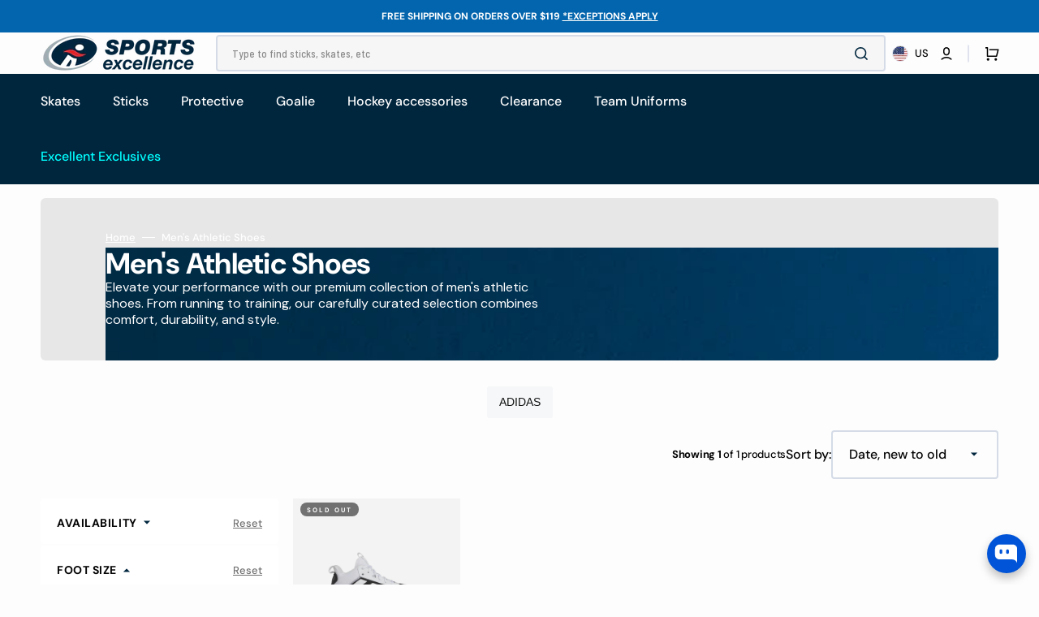

--- FILE ---
content_type: text/html; charset=utf-8
request_url: https://sportsexcellence.com/en-us/collections/footwear-men-athleticshoes
body_size: 80661
content:
<!doctype html>
<html class="no-js" lang="en" data-scheme="light">
  <head>
 


    <meta charset="utf-8">
    <meta http-equiv="X-UA-Compatible" content="IE=edge">
    <meta name="viewport" content="width=device-width,initial-scale=1">
    <meta name="theme-color" content="">
    <link rel="canonical" href="https://sportsexcellence.com/en-us/collections/footwear-men-athleticshoes">
    <link rel="alternate" hreflang="en" href="https://www.sportsexcellence.com/" />
<link rel="alternate" hreflang="fr" href="https://www.sportsexcellence.com/fr" />
<link rel="alternate" hreflang="en-us" href="https://www.sportsexcellence.com/en-us" />


    
    <link rel="preconnect" href="https://cdn.shopify.com" crossorigin><link rel="icon" type="image/png" href="//sportsexcellence.com/cdn/shop/files/favicon-32x32_c6a9b6e5-1ea9-4d88-bb67-6bc0524b9838.png?crop=center&height=32&v=1730757431&width=32"><link rel="preconnect" href="https://fonts.shopifycdn.com" crossorigin><title>Men&#39;s Athletic Shoes | Columbia, Adidas, Under Armour | Sports Excellence</title>

    
      <meta name="description" content="Shop top-quality men&#39;s athletic shoes at Sports Excellence. Find the perfect pair for your active lifestyle today!">
    

    

<meta property="og:site_name" content="Sports Excellence">
<meta property="og:url" content="https://sportsexcellence.com/en-us/collections/footwear-men-athleticshoes">
<meta property="og:title" content="Men&#39;s Athletic Shoes | Columbia, Adidas, Under Armour | Sports Excellence">
<meta property="og:type" content="product.group">
<meta property="og:description" content="Shop top-quality men&#39;s athletic shoes at Sports Excellence. Find the perfect pair for your active lifestyle today!"><meta property="og:image" content="http://sportsexcellence.com/cdn/shop/collections/footwear-men_5527aa65-e786-4c66-bc4e-809ed7f37da5.png?v=1750262871">
  <meta property="og:image:secure_url" content="https://sportsexcellence.com/cdn/shop/collections/footwear-men_5527aa65-e786-4c66-bc4e-809ed7f37da5.png?v=1750262871">
  <meta property="og:image:width" content="3200">
  <meta property="og:image:height" content="409"><meta name="twitter:card" content="summary_large_image">
<meta name="twitter:title" content="Men&#39;s Athletic Shoes | Columbia, Adidas, Under Armour | Sports Excellence">
<meta name="twitter:description" content="Shop top-quality men&#39;s athletic shoes at Sports Excellence. Find the perfect pair for your active lifestyle today!">


        <script src="https://cdnjs.cloudflare.com/ajax/libs/jquery/3.7.1/jquery.min.js" integrity="sha512-v2CJ7UaYy4JwqLDIrZUI/4hqeoQieOmAZNXBeQyjo21dadnwR+8ZaIJVT8EE2iyI61OV8e6M8PP2/4hpQINQ/g==" crossorigin="anonymous" referrerpolicy="no-referrer"></script>

    <script src="//sportsexcellence.com/cdn/shopifycloud/storefront/assets/themes_support/api.jquery-7ab1a3a4.js" type="text/javascript"></script>

    <script src="//sportsexcellence.com/cdn/shop/t/856/assets/constants.aio.min.js?v=115286159657444392661768508364" defer="defer"></script>
    <script src="//sportsexcellence.com/cdn/shop/t/856/assets/pubsub.aio.min.js?v=142177507519948773851768508403" defer="defer"></script>
    <script src="//sportsexcellence.com/cdn/shop/t/856/assets/global.aio.min.js?v=48592747868469201171768508378" defer="defer"></script>

    <script>window.performance && window.performance.mark && window.performance.mark('shopify.content_for_header.start');</script><meta name="facebook-domain-verification" content="a1ozcv1211vkfjyl14yudo7ozq5z79">
<meta id="shopify-digital-wallet" name="shopify-digital-wallet" content="/73100198200/digital_wallets/dialog">
<meta name="shopify-checkout-api-token" content="12ac3a2abfdb1986b593a642da6f518b">
<link rel="alternate" type="application/atom+xml" title="Feed" href="/en-us/collections/footwear-men-athleticshoes.atom" />
<link rel="alternate" hreflang="x-default" href="https://sportsexcellence.com/collections/footwear-men-athleticshoes">
<link rel="alternate" hreflang="en-US" href="https://sportsexcellence.com/en-us/collections/footwear-men-athleticshoes">
<link rel="alternate" hreflang="en-CA" href="https://sportsexcellence.com/collections/footwear-men-athleticshoes">
<link rel="alternate" hreflang="fr-CA" href="https://sportsexcellence.com/fr/collections/footwear-men-athleticshoes">
<link rel="alternate" type="application/json+oembed" href="https://sportsexcellence.com/en-us/collections/footwear-men-athleticshoes.oembed">
<script async="async" src="/checkouts/internal/preloads.js?locale=en-US"></script>
<link rel="preconnect" href="https://shop.app" crossorigin="anonymous">
<script async="async" src="https://shop.app/checkouts/internal/preloads.js?locale=en-US&shop_id=73100198200" crossorigin="anonymous"></script>
<script id="apple-pay-shop-capabilities" type="application/json">{"shopId":73100198200,"countryCode":"CA","currencyCode":"USD","merchantCapabilities":["supports3DS"],"merchantId":"gid:\/\/shopify\/Shop\/73100198200","merchantName":"Sports Excellence","requiredBillingContactFields":["postalAddress","email","phone"],"requiredShippingContactFields":["postalAddress","email","phone"],"shippingType":"shipping","supportedNetworks":["visa","masterCard","amex","discover","interac","jcb"],"total":{"type":"pending","label":"Sports Excellence","amount":"1.00"},"shopifyPaymentsEnabled":true,"supportsSubscriptions":true}</script>
<script id="shopify-features" type="application/json">{"accessToken":"12ac3a2abfdb1986b593a642da6f518b","betas":["rich-media-storefront-analytics"],"domain":"sportsexcellence.com","predictiveSearch":true,"shopId":73100198200,"locale":"en"}</script>
<script>var Shopify = Shopify || {};
Shopify.shop = "sports-excellence-4988.myshopify.com";
Shopify.locale = "en";
Shopify.currency = {"active":"USD","rate":"0.722731"};
Shopify.country = "US";
Shopify.theme = {"name":"15-01-2026 Excellent Exclusives","id":184665932088,"schema_name":"Stockmart","schema_version":"1.2.0","theme_store_id":null,"role":"main"};
Shopify.theme.handle = "null";
Shopify.theme.style = {"id":null,"handle":null};
Shopify.cdnHost = "sportsexcellence.com/cdn";
Shopify.routes = Shopify.routes || {};
Shopify.routes.root = "/en-us/";</script>
<script type="module">!function(o){(o.Shopify=o.Shopify||{}).modules=!0}(window);</script>
<script>!function(o){function n(){var o=[];function n(){o.push(Array.prototype.slice.apply(arguments))}return n.q=o,n}var t=o.Shopify=o.Shopify||{};t.loadFeatures=n(),t.autoloadFeatures=n()}(window);</script>
<script>
  window.ShopifyPay = window.ShopifyPay || {};
  window.ShopifyPay.apiHost = "shop.app\/pay";
  window.ShopifyPay.redirectState = null;
</script>
<script id="shop-js-analytics" type="application/json">{"pageType":"collection"}</script>
<script defer="defer" async type="module" src="//sportsexcellence.com/cdn/shopifycloud/shop-js/modules/v2/client.init-shop-cart-sync_BdyHc3Nr.en.esm.js"></script>
<script defer="defer" async type="module" src="//sportsexcellence.com/cdn/shopifycloud/shop-js/modules/v2/chunk.common_Daul8nwZ.esm.js"></script>
<script type="module">
  await import("//sportsexcellence.com/cdn/shopifycloud/shop-js/modules/v2/client.init-shop-cart-sync_BdyHc3Nr.en.esm.js");
await import("//sportsexcellence.com/cdn/shopifycloud/shop-js/modules/v2/chunk.common_Daul8nwZ.esm.js");

  window.Shopify.SignInWithShop?.initShopCartSync?.({"fedCMEnabled":true,"windoidEnabled":true});

</script>
<script>
  window.Shopify = window.Shopify || {};
  if (!window.Shopify.featureAssets) window.Shopify.featureAssets = {};
  window.Shopify.featureAssets['shop-js'] = {"shop-cart-sync":["modules/v2/client.shop-cart-sync_QYOiDySF.en.esm.js","modules/v2/chunk.common_Daul8nwZ.esm.js"],"init-fed-cm":["modules/v2/client.init-fed-cm_DchLp9rc.en.esm.js","modules/v2/chunk.common_Daul8nwZ.esm.js"],"shop-button":["modules/v2/client.shop-button_OV7bAJc5.en.esm.js","modules/v2/chunk.common_Daul8nwZ.esm.js"],"init-windoid":["modules/v2/client.init-windoid_DwxFKQ8e.en.esm.js","modules/v2/chunk.common_Daul8nwZ.esm.js"],"shop-cash-offers":["modules/v2/client.shop-cash-offers_DWtL6Bq3.en.esm.js","modules/v2/chunk.common_Daul8nwZ.esm.js","modules/v2/chunk.modal_CQq8HTM6.esm.js"],"shop-toast-manager":["modules/v2/client.shop-toast-manager_CX9r1SjA.en.esm.js","modules/v2/chunk.common_Daul8nwZ.esm.js"],"init-shop-email-lookup-coordinator":["modules/v2/client.init-shop-email-lookup-coordinator_UhKnw74l.en.esm.js","modules/v2/chunk.common_Daul8nwZ.esm.js"],"pay-button":["modules/v2/client.pay-button_DzxNnLDY.en.esm.js","modules/v2/chunk.common_Daul8nwZ.esm.js"],"avatar":["modules/v2/client.avatar_BTnouDA3.en.esm.js"],"init-shop-cart-sync":["modules/v2/client.init-shop-cart-sync_BdyHc3Nr.en.esm.js","modules/v2/chunk.common_Daul8nwZ.esm.js"],"shop-login-button":["modules/v2/client.shop-login-button_D8B466_1.en.esm.js","modules/v2/chunk.common_Daul8nwZ.esm.js","modules/v2/chunk.modal_CQq8HTM6.esm.js"],"init-customer-accounts-sign-up":["modules/v2/client.init-customer-accounts-sign-up_C8fpPm4i.en.esm.js","modules/v2/client.shop-login-button_D8B466_1.en.esm.js","modules/v2/chunk.common_Daul8nwZ.esm.js","modules/v2/chunk.modal_CQq8HTM6.esm.js"],"init-shop-for-new-customer-accounts":["modules/v2/client.init-shop-for-new-customer-accounts_CVTO0Ztu.en.esm.js","modules/v2/client.shop-login-button_D8B466_1.en.esm.js","modules/v2/chunk.common_Daul8nwZ.esm.js","modules/v2/chunk.modal_CQq8HTM6.esm.js"],"init-customer-accounts":["modules/v2/client.init-customer-accounts_dRgKMfrE.en.esm.js","modules/v2/client.shop-login-button_D8B466_1.en.esm.js","modules/v2/chunk.common_Daul8nwZ.esm.js","modules/v2/chunk.modal_CQq8HTM6.esm.js"],"shop-follow-button":["modules/v2/client.shop-follow-button_CkZpjEct.en.esm.js","modules/v2/chunk.common_Daul8nwZ.esm.js","modules/v2/chunk.modal_CQq8HTM6.esm.js"],"lead-capture":["modules/v2/client.lead-capture_BntHBhfp.en.esm.js","modules/v2/chunk.common_Daul8nwZ.esm.js","modules/v2/chunk.modal_CQq8HTM6.esm.js"],"checkout-modal":["modules/v2/client.checkout-modal_CfxcYbTm.en.esm.js","modules/v2/chunk.common_Daul8nwZ.esm.js","modules/v2/chunk.modal_CQq8HTM6.esm.js"],"shop-login":["modules/v2/client.shop-login_Da4GZ2H6.en.esm.js","modules/v2/chunk.common_Daul8nwZ.esm.js","modules/v2/chunk.modal_CQq8HTM6.esm.js"],"payment-terms":["modules/v2/client.payment-terms_MV4M3zvL.en.esm.js","modules/v2/chunk.common_Daul8nwZ.esm.js","modules/v2/chunk.modal_CQq8HTM6.esm.js"]};
</script>
<script>(function() {
  var isLoaded = false;
  function asyncLoad() {
    if (isLoaded) return;
    isLoaded = true;
    var urls = ["https:\/\/app.kiwisizing.com\/web\/js\/dist\/kiwiSizing\/plugin\/SizingPlugin.prod.js?v=330\u0026shop=sports-excellence-4988.myshopify.com","https:\/\/cdn.logbase.io\/lb-upsell-wrapper.js?shop=sports-excellence-4988.myshopify.com","https:\/\/trust.conversionbear.com\/script?app=trust_badge\u0026shop=sports-excellence-4988.myshopify.com","https:\/\/li-apps.com\/cdn\/lookthru\/js\/lookthru.js?shop=sports-excellence-4988.myshopify.com","https:\/\/storage.nfcube.com\/instafeed-bbfcfc48518ebd6d798e6e425d97de32.js?shop=sports-excellence-4988.myshopify.com"];
    for (var i = 0; i < urls.length; i++) {
      var s = document.createElement('script');
      s.type = 'text/javascript';
      s.async = true;
      s.src = urls[i];
      var x = document.getElementsByTagName('script')[0];
      x.parentNode.insertBefore(s, x);
    }
  };
  if(window.attachEvent) {
    window.attachEvent('onload', asyncLoad);
  } else {
    window.addEventListener('load', asyncLoad, false);
  }
})();</script>
<script id="__st">var __st={"a":73100198200,"offset":-18000,"reqid":"9c05d5ed-1f32-4920-a60b-0a968f19659a-1768971283","pageurl":"sportsexcellence.com\/en-us\/collections\/footwear-men-athleticshoes","u":"7ef20ba6cc90","p":"collection","rtyp":"collection","rid":444454863160};</script>
<script>window.ShopifyPaypalV4VisibilityTracking = true;</script>
<script id="form-persister">!function(){'use strict';const t='contact',e='new_comment',n=[[t,t],['blogs',e],['comments',e],[t,'customer']],o='password',r='form_key',c=['recaptcha-v3-token','g-recaptcha-response','h-captcha-response',o],s=()=>{try{return window.sessionStorage}catch{return}},i='__shopify_v',u=t=>t.elements[r],a=function(){const t=[...n].map((([t,e])=>`form[action*='/${t}']:not([data-nocaptcha='true']) input[name='form_type'][value='${e}']`)).join(',');var e;return e=t,()=>e?[...document.querySelectorAll(e)].map((t=>t.form)):[]}();function m(t){const e=u(t);a().includes(t)&&(!e||!e.value)&&function(t){try{if(!s())return;!function(t){const e=s();if(!e)return;const n=u(t);if(!n)return;const o=n.value;o&&e.removeItem(o)}(t);const e=Array.from(Array(32),(()=>Math.random().toString(36)[2])).join('');!function(t,e){u(t)||t.append(Object.assign(document.createElement('input'),{type:'hidden',name:r})),t.elements[r].value=e}(t,e),function(t,e){const n=s();if(!n)return;const r=[...t.querySelectorAll(`input[type='${o}']`)].map((({name:t})=>t)),u=[...c,...r],a={};for(const[o,c]of new FormData(t).entries())u.includes(o)||(a[o]=c);n.setItem(e,JSON.stringify({[i]:1,action:t.action,data:a}))}(t,e)}catch(e){console.error('failed to persist form',e)}}(t)}const f=t=>{if('true'===t.dataset.persistBound)return;const e=function(t,e){const n=function(t){return'function'==typeof t.submit?t.submit:HTMLFormElement.prototype.submit}(t).bind(t);return function(){let t;return()=>{t||(t=!0,(()=>{try{e(),n()}catch(t){(t=>{console.error('form submit failed',t)})(t)}})(),setTimeout((()=>t=!1),250))}}()}(t,(()=>{m(t)}));!function(t,e){if('function'==typeof t.submit&&'function'==typeof e)try{t.submit=e}catch{}}(t,e),t.addEventListener('submit',(t=>{t.preventDefault(),e()})),t.dataset.persistBound='true'};!function(){function t(t){const e=(t=>{const e=t.target;return e instanceof HTMLFormElement?e:e&&e.form})(t);e&&m(e)}document.addEventListener('submit',t),document.addEventListener('DOMContentLoaded',(()=>{const e=a();for(const t of e)f(t);var n;n=document.body,new window.MutationObserver((t=>{for(const e of t)if('childList'===e.type&&e.addedNodes.length)for(const t of e.addedNodes)1===t.nodeType&&'FORM'===t.tagName&&a().includes(t)&&f(t)})).observe(n,{childList:!0,subtree:!0,attributes:!1}),document.removeEventListener('submit',t)}))}()}();</script>
<script integrity="sha256-4kQ18oKyAcykRKYeNunJcIwy7WH5gtpwJnB7kiuLZ1E=" data-source-attribution="shopify.loadfeatures" defer="defer" src="//sportsexcellence.com/cdn/shopifycloud/storefront/assets/storefront/load_feature-a0a9edcb.js" crossorigin="anonymous"></script>
<script crossorigin="anonymous" defer="defer" src="//sportsexcellence.com/cdn/shopifycloud/storefront/assets/shopify_pay/storefront-65b4c6d7.js?v=20250812"></script>
<script data-source-attribution="shopify.dynamic_checkout.dynamic.init">var Shopify=Shopify||{};Shopify.PaymentButton=Shopify.PaymentButton||{isStorefrontPortableWallets:!0,init:function(){window.Shopify.PaymentButton.init=function(){};var t=document.createElement("script");t.src="https://sportsexcellence.com/cdn/shopifycloud/portable-wallets/latest/portable-wallets.en.js",t.type="module",document.head.appendChild(t)}};
</script>
<script data-source-attribution="shopify.dynamic_checkout.buyer_consent">
  function portableWalletsHideBuyerConsent(e){var t=document.getElementById("shopify-buyer-consent"),n=document.getElementById("shopify-subscription-policy-button");t&&n&&(t.classList.add("hidden"),t.setAttribute("aria-hidden","true"),n.removeEventListener("click",e))}function portableWalletsShowBuyerConsent(e){var t=document.getElementById("shopify-buyer-consent"),n=document.getElementById("shopify-subscription-policy-button");t&&n&&(t.classList.remove("hidden"),t.removeAttribute("aria-hidden"),n.addEventListener("click",e))}window.Shopify?.PaymentButton&&(window.Shopify.PaymentButton.hideBuyerConsent=portableWalletsHideBuyerConsent,window.Shopify.PaymentButton.showBuyerConsent=portableWalletsShowBuyerConsent);
</script>
<script data-source-attribution="shopify.dynamic_checkout.cart.bootstrap">document.addEventListener("DOMContentLoaded",(function(){function t(){return document.querySelector("shopify-accelerated-checkout-cart, shopify-accelerated-checkout")}if(t())Shopify.PaymentButton.init();else{new MutationObserver((function(e,n){t()&&(Shopify.PaymentButton.init(),n.disconnect())})).observe(document.body,{childList:!0,subtree:!0})}}));
</script>
<script id='scb4127' type='text/javascript' async='' src='https://sportsexcellence.com/cdn/shopifycloud/privacy-banner/storefront-banner.js'></script><link id="shopify-accelerated-checkout-styles" rel="stylesheet" media="screen" href="https://sportsexcellence.com/cdn/shopifycloud/portable-wallets/latest/accelerated-checkout-backwards-compat.css" crossorigin="anonymous">
<style id="shopify-accelerated-checkout-cart">
        #shopify-buyer-consent {
  margin-top: 1em;
  display: inline-block;
  width: 100%;
}

#shopify-buyer-consent.hidden {
  display: none;
}

#shopify-subscription-policy-button {
  background: none;
  border: none;
  padding: 0;
  text-decoration: underline;
  font-size: inherit;
  cursor: pointer;
}

#shopify-subscription-policy-button::before {
  box-shadow: none;
}

      </style>
<script id="sections-script" data-sections="header,footer" defer="defer" src="//sportsexcellence.com/cdn/shop/t/856/compiled_assets/scripts.js?v=187935"></script>
<script>window.performance && window.performance.mark && window.performance.mark('shopify.content_for_header.end');</script>


    <style data-shopify>
      @font-face {
  font-family: "DM Sans";
  font-weight: 400;
  font-style: normal;
  font-display: swap;
  src: url("//sportsexcellence.com/cdn/fonts/dm_sans/dmsans_n4.ec80bd4dd7e1a334c969c265873491ae56018d72.woff2") format("woff2"),
       url("//sportsexcellence.com/cdn/fonts/dm_sans/dmsans_n4.87bdd914d8a61247b911147ae68e754d695c58a6.woff") format("woff");
}

      @font-face {
  font-family: "DM Sans";
  font-weight: 700;
  font-style: normal;
  font-display: swap;
  src: url("//sportsexcellence.com/cdn/fonts/dm_sans/dmsans_n7.97e21d81502002291ea1de8aefb79170c6946ce5.woff2") format("woff2"),
       url("//sportsexcellence.com/cdn/fonts/dm_sans/dmsans_n7.af5c214f5116410ca1d53a2090665620e78e2e1b.woff") format("woff");
}

      @font-face {
  font-family: "DM Sans";
  font-weight: 700;
  font-style: normal;
  font-display: swap;
  src: url("//sportsexcellence.com/cdn/fonts/dm_sans/dmsans_n7.97e21d81502002291ea1de8aefb79170c6946ce5.woff2") format("woff2"),
       url("//sportsexcellence.com/cdn/fonts/dm_sans/dmsans_n7.af5c214f5116410ca1d53a2090665620e78e2e1b.woff") format("woff");
}

      @font-face {
  font-family: "DM Sans";
  font-weight: 700;
  font-style: normal;
  font-display: swap;
  src: url("//sportsexcellence.com/cdn/fonts/dm_sans/dmsans_n7.97e21d81502002291ea1de8aefb79170c6946ce5.woff2") format("woff2"),
       url("//sportsexcellence.com/cdn/fonts/dm_sans/dmsans_n7.af5c214f5116410ca1d53a2090665620e78e2e1b.woff") format("woff");
}

      @font-face {
  font-family: "DM Sans";
  font-weight: 400;
  font-style: normal;
  font-display: swap;
  src: url("//sportsexcellence.com/cdn/fonts/dm_sans/dmsans_n4.ec80bd4dd7e1a334c969c265873491ae56018d72.woff2") format("woff2"),
       url("//sportsexcellence.com/cdn/fonts/dm_sans/dmsans_n4.87bdd914d8a61247b911147ae68e754d695c58a6.woff") format("woff");
}

      @font-face {
  font-family: "DM Sans";
  font-weight: 700;
  font-style: normal;
  font-display: swap;
  src: url("//sportsexcellence.com/cdn/fonts/dm_sans/dmsans_n7.97e21d81502002291ea1de8aefb79170c6946ce5.woff2") format("woff2"),
       url("//sportsexcellence.com/cdn/fonts/dm_sans/dmsans_n7.af5c214f5116410ca1d53a2090665620e78e2e1b.woff") format("woff");
}

      @font-face {
  font-family: "DM Sans";
  font-weight: 500;
  font-style: normal;
  font-display: swap;
  src: url("//sportsexcellence.com/cdn/fonts/dm_sans/dmsans_n5.8a0f1984c77eb7186ceb87c4da2173ff65eb012e.woff2") format("woff2"),
       url("//sportsexcellence.com/cdn/fonts/dm_sans/dmsans_n5.9ad2e755a89e15b3d6c53259daad5fc9609888e6.woff") format("woff");
}

      @font-face {
  font-family: "DM Sans";
  font-weight: 700;
  font-style: normal;
  font-display: swap;
  src: url("//sportsexcellence.com/cdn/fonts/dm_sans/dmsans_n7.97e21d81502002291ea1de8aefb79170c6946ce5.woff2") format("woff2"),
       url("//sportsexcellence.com/cdn/fonts/dm_sans/dmsans_n7.af5c214f5116410ca1d53a2090665620e78e2e1b.woff") format("woff");
}

      @font-face {
  font-family: "DM Sans";
  font-weight: 700;
  font-style: normal;
  font-display: swap;
  src: url("//sportsexcellence.com/cdn/fonts/dm_sans/dmsans_n7.97e21d81502002291ea1de8aefb79170c6946ce5.woff2") format("woff2"),
       url("//sportsexcellence.com/cdn/fonts/dm_sans/dmsans_n7.af5c214f5116410ca1d53a2090665620e78e2e1b.woff") format("woff");
}

      @font-face {
  font-family: "DM Sans";
  font-weight: 400;
  font-style: normal;
  font-display: swap;
  src: url("//sportsexcellence.com/cdn/fonts/dm_sans/dmsans_n4.ec80bd4dd7e1a334c969c265873491ae56018d72.woff2") format("woff2"),
       url("//sportsexcellence.com/cdn/fonts/dm_sans/dmsans_n4.87bdd914d8a61247b911147ae68e754d695c58a6.woff") format("woff");
}

      @font-face {
  font-family: "DM Sans";
  font-weight: 300;
  font-style: normal;
  font-display: swap;
  src: url("//sportsexcellence.com/cdn/fonts/dm_sans/dmsans_n3.d218434bb518134511e5205d90c23cfb8a1b261b.woff2") format("woff2"),
       url("//sportsexcellence.com/cdn/fonts/dm_sans/dmsans_n3.0c324a11de656e0e3f656188ad5de9ff34f70c04.woff") format("woff");
}

      @font-face {
  font-family: "DM Sans";
  font-weight: 400;
  font-style: normal;
  font-display: swap;
  src: url("//sportsexcellence.com/cdn/fonts/dm_sans/dmsans_n4.ec80bd4dd7e1a334c969c265873491ae56018d72.woff2") format("woff2"),
       url("//sportsexcellence.com/cdn/fonts/dm_sans/dmsans_n4.87bdd914d8a61247b911147ae68e754d695c58a6.woff") format("woff");
}

      @font-face {
  font-family: "DM Sans";
  font-weight: 500;
  font-style: normal;
  font-display: swap;
  src: url("//sportsexcellence.com/cdn/fonts/dm_sans/dmsans_n5.8a0f1984c77eb7186ceb87c4da2173ff65eb012e.woff2") format("woff2"),
       url("//sportsexcellence.com/cdn/fonts/dm_sans/dmsans_n5.9ad2e755a89e15b3d6c53259daad5fc9609888e6.woff") format("woff");
}

      @font-face {
  font-family: "DM Sans";
  font-weight: 700;
  font-style: normal;
  font-display: swap;
  src: url("//sportsexcellence.com/cdn/fonts/dm_sans/dmsans_n7.97e21d81502002291ea1de8aefb79170c6946ce5.woff2") format("woff2"),
       url("//sportsexcellence.com/cdn/fonts/dm_sans/dmsans_n7.af5c214f5116410ca1d53a2090665620e78e2e1b.woff") format("woff");
}

      @font-face {
  font-family: "DM Sans";
  font-weight: 400;
  font-style: italic;
  font-display: swap;
  src: url("//sportsexcellence.com/cdn/fonts/dm_sans/dmsans_i4.b8fe05e69ee95d5a53155c346957d8cbf5081c1a.woff2") format("woff2"),
       url("//sportsexcellence.com/cdn/fonts/dm_sans/dmsans_i4.403fe28ee2ea63e142575c0aa47684d65f8c23a0.woff") format("woff");
}

      @font-face {
  font-family: "DM Sans";
  font-weight: 700;
  font-style: italic;
  font-display: swap;
  src: url("//sportsexcellence.com/cdn/fonts/dm_sans/dmsans_i7.52b57f7d7342eb7255084623d98ab83fd96e7f9b.woff2") format("woff2"),
       url("//sportsexcellence.com/cdn/fonts/dm_sans/dmsans_i7.d5e14ef18a1d4a8ce78a4187580b4eb1759c2eda.woff") format("woff");
}

      @font-face {
  font-family: "DM Sans";
  font-weight: 700;
  font-style: italic;
  font-display: swap;
  src: url("//sportsexcellence.com/cdn/fonts/dm_sans/dmsans_i7.52b57f7d7342eb7255084623d98ab83fd96e7f9b.woff2") format("woff2"),
       url("//sportsexcellence.com/cdn/fonts/dm_sans/dmsans_i7.d5e14ef18a1d4a8ce78a4187580b4eb1759c2eda.woff") format("woff");
}


      :root {
      --spaced-section: 5rem;

      --font-body-family: "DM Sans", sans-serif;
      --font-body-style: normal;
      --font-body-weight: 400;

      --font-body-scale: 1.6;
      --font-body-line-height: 1.3;

      --font-heading-family: "DM Sans", sans-serif;
      --font-heading-style: normal;
      --font-heading-weight: 700;
      --font-heading-letter-spacing: -0.2em;
      --font-heading-line-height: 1.1;

      --font-subtitle-family: "DM Sans", sans-serif;
      --font-subtitle-style: normal;
      --font-subtitle-weight: 700;
      --font-subtitle-text-transform: uppercase;
      --font-subtitle-scale: 1.0;

      --font-heading-h1-scale: 1.0;
      --font-heading-h2-scale: 1.0;
      --font-heading-h3-scale: 1.0;
      --font-heading-h4-scale: 1.0;

      --font-heading-card-family: "DM Sans", sans-serif;
      --font-heading-card-style: normal;
      --font-heading-card-weight: 700;
      --font-text-card-family: "DM Sans", sans-serif;
      --font-text-card-style: normal;
      --font-text-card-weight: 400;

      --font-heading-card-scale: 1.5;
      --font-text-card-scale: 1.2;

      --font-button-family: "DM Sans", sans-serif;
      --font-button-style: normal;
      --font-button-weight: 700;
      --font-button-text-transform: uppercase;
      --font-button-letter-spacing: 0;
      --font-subtitle-letter-spacing: 0.04em;

      --font-header-menu-family: "DM Sans", sans-serif;
      --font-header-menu-style: normal;
      --font-header-menu-weight: 500;
      --font-header-menu-text-transform: none;

      --font-footer-menu-family: "DM Sans", sans-serif;
      --font-footer-menu-style: normal;
      --font-footer-menu-weight: 700;
      --font-footer-link-size: 13px;

      --font-popups-heading-family: "DM Sans", sans-serif;
      --font-popups-heading-style: normal;
      --font-popups-heading-weight: 700;
      --font-popups-text-family: "DM Sans", sans-serif;
      --font-popups-text-style: normal;
      --font-popups-text-weight: 400;
      --font-popup-heading-scale: 1.0;
      --font-popup-text-scale: 1.0;
      --font-notification-heading-scale: 1.0;
      --font-notification-text-scale: 1.0;

      --color-base-text: 4, 4, 4;
      --color-secondary-text: 113, 113, 113;
      --color-title-text: 4, 4, 4;
      --dot-background-color: , , ;

      --color-base-background-1: 253, 253, 253;
      --color-base-background-2: 255, 255, 255;
      --color-base-background-5: 245, 245, 241;
      --color-base-background-3: 37, 37, 37;
      --color-base-background-4: 40, 40, 40;

      --color-announcement-bar-background-1: 161, 172, 178;
      --color-announcement-bar-background-2: 161, 172, 178;

      --color-base-solid-button-labels: 255, 255, 255;
      --color-base-solid-button-labels-hover: 255, 255, 255;
      --color-base-button-background: 0, 38, 62;
      --color-base-button-background-hover: 30, 72, 181;
      --color-base-outline-button-labels: 224, 227, 238;
      --color-base-outline-button-labels-hover: 53, 101, 224;
      --color-secondary-button-labels: 0, 38, 62;
      --color-secondary-button-labels-hover: 53, 101, 224;
      --color-tertiary-button-labels: 0, 38, 62;
      --color-tertiary-button-labels-hover: 255, 255, 255;
      --color-tertiary-button-background: 0, 38, 62;
      --color-tertiary-button-background-hover: 0, 38, 62;
      --border-radius-button: 4px;
      --color-text-accent: 0, 38, 62;

      --payment-terms-background-color: #fdfdfd;
      --color-overlay-background: 0, 0, 0;
      --color-base-background-input: 255, 255, 255;

      --color-base-border-input: 213, 220, 231;
      --color-hover-border-input: 53, 101, 224;

      --color-badge-sale-background: 213, 31, 75;
      --color-badge-sale-text: 255, 255, 255;
      --color-badge-soldout-background: 113, 113, 113;
      --color-badge-soldout-text: 255, 255, 255;
      --color-border: 224, 227, 238;
      --color-background-card: 255, 255, 255;
      --color-background-card-dark: 247, 247, 247;
      --color-scheme-toggle: 235, 235, 235;
      --color-scheme-toggle-text: 113, 113, 113;
      }

      @media screen and (min-width: 990px) {
      	:root {
      		--spaced-section: 16rem;
      	}
      }

      *,
      *::before,
      *::after {
      box-sizing: inherit;
      }

      html {
      box-sizing: border-box;
      font-size: 10px;
      height: 100%;
      }

      body {
      position: relative;
      display: grid;
      grid-template-rows: auto auto 1fr auto;
      grid-template-columns: 100%;
      min-height: 100%;
      margin: 0;
      font-size: calc(var(--font-body-scale) * 1rem);
      line-height: 1.5;
      font-family: var(--font-body-family);
      font-style: var(--font-body-style);
      font-weight: var(--font-body-weight);
      overflow-x: hidden;
      }
    </style>
    <link href="//sportsexcellence.com/cdn/shop/t/856/assets/swiper-bundle.min.css?v=67104566617031410831768508456" rel="stylesheet" type="text/css" media="all" />
    <link href="//sportsexcellence.com/cdn/shop/t/856/assets/base.aio.min.css?v=88306193941980643141768508324" rel="stylesheet" type="text/css" media="all" />

    <style>
.color-swatch {
    overflow: hidden;
    border-radius: 0px !important;
    padding: 2rem 2rem !important;
}
  .hide {
    display: none !important;
}
.color-swatch img {
    position: absolute;
    top: 0px;
    left: 0px;
    width: 100%;
    height: 100%;
    object-fit: contain;
}
  .color-swatch:after{
    content: '';
    display: none;
  }
  .collection-wrapper .color-swatch img {
    height: 80px;
    object-fit: cover;
    object-position: -30px -24px 
  }
.collection-wrapper .color-swatch {
  border-radius: 15px !important;
    padding: 0!important;
}
  .c_p-tags-image{
    display:none;
  }
  .collection-wrapper label.aaa.color-swatch {
    width: 25px;
    height: 25px;
}
.c_addon{
width: 100%;
display: flex;
flex-wrap: wrap;
  padding: 20px 0px;
}
.c_addon-a{
width: 33.33%;
padding: 0px 5px;
      margin-bottom: 20px;
}
.c_addon-a input{
display: none;
}
.c_addon-a input:checked + label{
    border-color: #005DAB;
}
.c_addon-a label{
display: block;
    cursor: pointer;
  text-align: center;
      border: 2px solid #9baab4;
}
.c_addon-a label img{
width: 100%;
display: block;
}
.c_addon-a label h2{
margin: 0px;
font-size: 12px;
margin-top: 5px;
}
  .c_addon-a-hide{
    display: none;
  }
    .c_addon-a-show{
    display: block;
  }
  .c_addon-master{
    display: none;
  }
  .c_cartdrawer-addon{
    margin: 0px;
    padding: 0px;
    margin-top: 5px;
  }
  .c_cartdrawer-addon li{
        list-style: none;
  }
  .c_cartdrawer-addon li h2{
        margin: 0px;
    font-size: 14px;
    margin-bottom: 2px;
  }



.custom-bar-text-fill-main {
    margin-bottom: 10px;
  }
.custom-bar{
    width: 100%;
    display: block;
    height: 10px;
    background: #ededed;
    border-radius: 100px;
    margin: 0 auto;
    position: relative;
    margin-top: 5px;
  }
  .custom-bar-range{
    display: block;
    position: absolute;
    top: 0;
    left: 0;
    background: #CE1EFF;
    height: 100%;
    width: 0%;
    border-radius: 100px;
    transition: all 1s;
  }
  .custom-bar-text-fill{
      width: 100%;
    margin: 0 auto;
    text-align: center;
    font-size: 15px;
    margin-bottom: 5px;
    display: none;
    padding-top: 0px;
        font-weight: 500;
  }
  .custom-bar-text-unfill{
    width: 100%;
    margin: 0 auto;
    text-align: center;
    font-size: 15px;
    margin-bottom: 5px;
        font-weight: 500;
  }
  .custom-bar-goal{
    width: 100%;
    margin: 0 auto;
    text-align: center;
    font-size: 13px;
    margin-top: 10px;
  }
.c_product-price{

}
.c_product-Regularprice{
color: #2d8653;
font-size: 2.6rem;
font-weight: 800;
}
.c_product-Rprice[data-rprice="0"], .c_product-Rprice[data-rprice="NaN"] {
    display: none;
}
.c_product-Compareprice{
font-size: 2rem;
font-weight: 800;
text-decoration: line-through;
color: rgb(var(--color-foreground-secondary));
text-decoration-color: rgba(var(--color-foreground-secondary), 1);
margin-left: 10px;
}
.c_product-Cprice[data-cprice="0"], .c_product-Cprice[data-cprice="NaN"] {
    display: none;
}
  .c_drawer__contents{
        padding-left: 3.2rem;
    padding-right: 3.2rem;
  }
  .c_cartdrawer-update {
    height: 100%;
    display: flex;
    flex-direction: column;
    justify-content: space-between;
}
  .c_cartdrawer-updatee:not(:empty) ~ .c_drawer__contents {
    display: none;
}
.product__media-list .product__media-icon.motion-reduce {
  left: 6px;
  top: 6px;
}
  .c_p-tags {
    position: absolute;
    top: 0px;
    right: 0px;
}
  .c_p-tags-ul {
    width: 100%;
    padding: 0px;
    margin: 0px;
    display: flex;
}
  .c_p-tags-ul li {
    background-color: #005da5;
    border-color: #005da5;
    color: white;
    border-radius: .3rem;
    list-style: none;
    margin-left: 10px;
    padding: 10px 10px;
    font-size: 16px;
    line-height: normal;
}
  .c_p-tags-image {
    position: absolute;
    bottom: 10px;
    right: 10px;
}
  .c_p-tags-image .c_p-tags-ul li {
    background: transparent;
}
  .c_p-tags-ul li img {
   width: 150px !important;
    object-fit: contain;
    display: block;
    position: relative !important;
}
  .card--product .c_p-tags-ul li img {
    width: 110px !important;
} 


  @media (max-width: 768px){
      .c_p-tags-ul li img {
   width: 100px !important;
}
      .card--product .c_p-tags-ul li img {
    width: 100px !important;
} 
  }
</style>
<link href="//sportsexcellence.com/cdn/shop/t/856/assets/section-reviews.aio.min.css?v=54167344727451876111768508446" rel="stylesheet" type="text/css" media="all" />
<link
        rel="stylesheet"
        href="//sportsexcellence.com/cdn/shop/t/856/assets/component-predictive-search.aio.min.css?v=8566016068250492301768508356"
        media="print"
        onload="this.media='all'"
      ><link rel="preload" as="font" href="//sportsexcellence.com/cdn/fonts/dm_sans/dmsans_n4.ec80bd4dd7e1a334c969c265873491ae56018d72.woff2" type="font/woff2" crossorigin><link rel="preload" as="font" href="//sportsexcellence.com/cdn/fonts/dm_sans/dmsans_n7.97e21d81502002291ea1de8aefb79170c6946ce5.woff2" type="font/woff2" crossorigin><script>
      document.documentElement.className = document.documentElement.className.replace('no-js', 'js');
      if (Shopify.designMode) {
        document.documentElement.classList.add('shopify-design-mode');
      }
    </script>

    <script src="//sportsexcellence.com/cdn/shop/t/856/assets/jquery-3.6.0.aio.min.js?v=95572432105787490611768508382" defer="defer"></script>
    <script src="//sportsexcellence.com/cdn/shop/t/856/assets/swiper-bundle.min.js?v=59665753948720967221768508457" defer="defer"></script>
    <script src="//sportsexcellence.com/cdn/shop/t/856/assets/product-card.aio.min.js?v=2343720354479093551768508396" defer="defer"></script>
    <script src="//sportsexcellence.com/cdn/shop/t/856/assets/popup.aio.min.js?v=92054292164393297411768508394" defer="defer"></script>
 
    
 <link rel="stylesheet" href="https://cdn.jsdelivr.net/npm/swiper@11/swiper-bundle.min.css"/>
<script src="https://cdn.jsdelivr.net/npm/swiper@11/swiper-bundle.min.js"></script>

<link rel="stylesheet" type="text/css" href="//cdn.jsdelivr.net/npm/slick-carousel@1.8.1/slick/slick.css"/>
<script type="text/javascript" src="//cdn.jsdelivr.net/npm/slick-carousel@1.8.1/slick/slick.min.js"></script>
				

<link href="//sportsexcellence.com/cdn/shop/t/856/assets/custom.css?v=49711699153001946761768508370" rel="stylesheet" type="text/css" media="all" />

    <script>
      var currencyIso_code = null
      let cscoDarkMode = {};

      (function () {
        const body = document.querySelector('html[data-scheme]');

        cscoDarkMode = {
          init: function (e) {
            this.initMode(e);
            window.matchMedia('(prefers-color-scheme: dark)').addListener((e) => {
              this.initMode(e);
            });

            window.addEventListener('load', () => {
              const toggleBtns = document.querySelectorAll('.header__toggle-scheme');
              toggleBtns.forEach((btn) => {
                btn.addEventListener('click', (e) => {
                  e.preventDefault();

                  if ('auto' === body.getAttribute('data-scheme')) {
                    if (window.matchMedia('(prefers-color-scheme: dark)').matches) {
                      cscoDarkMode.changeScheme('light', true);
                    } else if (window.matchMedia('(prefers-color-scheme: light)').matches) {
                      cscoDarkMode.changeScheme('dark', true);
                    }
                  } else {
                    if ('dark' === body.getAttribute('data-scheme')) {
                      cscoDarkMode.changeScheme('light', true);
                    } else {
                      cscoDarkMode.changeScheme('dark', true);
                    }
                  }
                });
              });
            });
          },
          initMode: function (e) {
            let siteScheme = false;
            switch (
              'light' // Field. User’s system preference.
            ) {
              case 'dark':
                siteScheme = 'dark';
                break;
              case 'light':
                siteScheme = 'light';
                break;
              case 'system':
                siteScheme = 'auto';
                break;
            }
            if ('false') {
              // Field. Enable dark/light mode toggle.
              if ('light' === localStorage.getItem('_color_schema')) {
                siteScheme = 'light';
              }
              if ('dark' === localStorage.getItem('_color_schema')) {
                siteScheme = 'dark';
              }
            }
            if (siteScheme && siteScheme !== body.getAttribute('data-scheme')) {
              this.changeScheme(siteScheme, false);
            }
          },
          changeScheme: function (siteScheme, cookie) {
            body.classList.add('scheme-toggled');
            body.setAttribute('data-scheme', siteScheme);
            if (cookie) {
              localStorage.setItem('_color_schema', siteScheme);
            }
            setTimeout(() => {
              body.classList.remove('scheme-toggled');
            }, 100);
          },
        };
      })();

      cscoDarkMode.init();

      document.addEventListener('shopify:section:load', function () {
        setTimeout(() => {
          cscoDarkMode.init();
        }, 100);
      });
    </script>

    <script type="text/javascript">
    (function(c,l,a,r,i,t,y){
        c[a]=c[a]||function(){(c[a].q=c[a].q||[]).push(arguments)};
        t=l.createElement(r);t.async=1;t.src="https://www.clarity.ms/tag/"+i;
        y=l.getElementsByTagName(r)[0];y.parentNode.insertBefore(t,y);
    })(window, document, "clarity", "script", "ly4p4sjsz1");
</script>

    <script>!function(s,a,e,v,n,t,z){if(s.saq)return;n=s.saq=function(){n.callMethod?n.callMethod.apply(n,arguments):n.queue.push(arguments)};if(!s._saq)s._saq=n;n.push=n;n.loaded=!0;n.version=‘1.0’;n.queue=[];t=a.createElement(e);t.async=!0;t.src=v;z=a.getElementsByTagName(e)[0];z.parentNode.insertBefore(t,z)}(window,document,‘script’,‘https://tags.srv.stackadapt.com/events.js');saq('rt’, ‘A0zAuaecLC3OUgFVA5AbGx’);</script><noscript><img loading="lazy" src=“https://tags.srv.stackadapt.com/rt?sid=A0zAuaecLC3OUgFVA5AbGx” width=“1" height=“1”/></noscript>

    

    
  <!-- BEGIN app block: shopify://apps/avada-seo-suite/blocks/avada-seo/15507c6e-1aa3-45d3-b698-7e175e033440 --><script>
  window.AVADA_SEO_ENABLED = true;
</script><!-- BEGIN app snippet: avada-broken-link-manager --><!-- END app snippet --><!-- BEGIN app snippet: avada-seo-site --><!-- END app snippet --><!-- BEGIN app snippet: avada-robot-onpage --><!-- Avada SEO Robot Onpage -->












<!-- END app snippet --><!-- BEGIN app snippet: avada-frequently-asked-questions -->







<!-- END app snippet --><!-- BEGIN app snippet: avada-custom-css --> <!-- BEGIN Avada SEO custom CSS END -->


<!-- END Avada SEO custom CSS END -->
<!-- END app snippet --><!-- BEGIN app snippet: avada-homepage --><!-- END app snippet --><!-- BEGIN app snippet: avada-seo-preload --><script>
  const ignore = ["\/cart","\/account"];
  window.FPConfig = {
      delay: 0,
      ignoreKeywords: ignore || ['/cart', '/account/login', '/account/logout', '/account'],
      maxRPS: 3,
      hoverDelay: 50
  };
</script>


  <script type="lightJs" src="https://cdn.shopify.com/extensions/019bd69f-acd5-7f0b-a4be-3e159fb266d7/avada-seo-suite-222/assets/flying-pages.js" defer="defer"></script>

<!-- END app snippet --><!-- BEGIN app snippet: avada-loading --><style>
  @keyframes avada-rotate {
    0% { transform: rotate(0); }
    100% { transform: rotate(360deg); }
  }

  @keyframes avada-fade-out {
    0% { opacity: 1; visibility: visible; }
    100% { opacity: 0; visibility: hidden; }
  }

  .Avada-LoadingScreen {
    display: none;
    width: 100%;
    height: 100vh;
    top: 0;
    position: fixed;
    z-index: 9999;
    display: flex;
    align-items: center;
    justify-content: center;
  
    background-color: #F2F2F2;
  
  }

  .Avada-LoadingScreen svg {
    animation: avada-rotate 1s linear infinite;
    width: 75px;
    height: 75px;
  }
</style>
<script>
  const themeId = Shopify.theme.id;
  const loadingSettingsValue = {"enabled":false,"loadingColor":"#333333","bgColor":"#F2F2F2","waitTime":0,"durationTime":2,"loadingType":"circle","bgType":"color","sizeLoading":"75","displayShow":"first","bgImage":"","themeIds":[]};
  const loadingType = loadingSettingsValue?.loadingType;
  function renderLoading() {
    new MutationObserver((mutations, observer) => {
      if (document.body) {
        observer.disconnect();
        const loadingDiv = document.createElement('div');
        loadingDiv.className = 'Avada-LoadingScreen';
        if(loadingType === 'custom_logo' || loadingType === 'favicon_logo') {
          const srcLoadingImage = loadingSettingsValue?.customLogoThemeIds[themeId] || '';
          if(srcLoadingImage) {
            loadingDiv.innerHTML = `
            <img alt="Avada logo"  height="600px" loading="eager" fetchpriority="high"
              src="${srcLoadingImage}&width=600"
              width="600px" />
              `
          }
        }
        if(loadingType === 'circle') {
          loadingDiv.innerHTML = `
        <svg viewBox="0 0 40 40" fill="none" xmlns="http://www.w3.org/2000/svg">
          <path d="M20 3.75C11.0254 3.75 3.75 11.0254 3.75 20C3.75 21.0355 2.91053 21.875 1.875 21.875C0.839475 21.875 0 21.0355 0 20C0 8.9543 8.9543 0 20 0C31.0457 0 40 8.9543 40 20C40 31.0457 31.0457 40 20 40C18.9645 40 18.125 39.1605 18.125 38.125C18.125 37.0895 18.9645 36.25 20 36.25C28.9748 36.25 36.25 28.9748 36.25 20C36.25 11.0254 28.9748 3.75 20 3.75Z" fill="#333333"/>
        </svg>
      `;
        }

        document.body.insertBefore(loadingDiv, document.body.firstChild || null);
        const e = '2';
        const t = 'first';
        const o = 'first' === t;
        const a = sessionStorage.getItem('isShowLoadingAvada');
        const n = document.querySelector('.Avada-LoadingScreen');
        if (a && o) return (n.style.display = 'none');
        n.style.display = 'flex';
        const i = document.body;
        i.style.overflow = 'hidden';
        const l = () => {
          i.style.overflow = 'auto';
          n.style.animation = 'avada-fade-out 1s ease-out forwards';
          setTimeout(() => {
            n.style.display = 'none';
          }, 1000);
        };
        if ((o && !a && sessionStorage.setItem('isShowLoadingAvada', true), 'duration_auto' === e)) {
          window.onload = function() {
            l();
          };
          return;
        }
        setTimeout(() => {
          l();
        }, 1000 * e);
      }
    }).observe(document.documentElement, { childList: true, subtree: true });
  };
  function isNullish(value) {
    return value === null || value === undefined;
  }
  const themeIds = '';
  const themeIdsArray = themeIds ? themeIds.split(',') : [];

  if(!isNullish(themeIds) && themeIdsArray.includes(themeId.toString()) && loadingSettingsValue?.enabled) {
    renderLoading();
  }

  if(isNullish(loadingSettingsValue?.themeIds) && loadingSettingsValue?.enabled) {
    renderLoading();
  }
</script>
<!-- END app snippet --><!-- BEGIN app snippet: avada-seo-social-post --><!-- END app snippet -->
<!-- END app block --><!-- BEGIN app block: shopify://apps/triplewhale/blocks/triple_pixel_snippet/483d496b-3f1a-4609-aea7-8eee3b6b7a2a --><link rel='preconnect dns-prefetch' href='https://api.config-security.com/' crossorigin />
<link rel='preconnect dns-prefetch' href='https://conf.config-security.com/' crossorigin />
<script>
/* >> TriplePixel :: start*/
window.TriplePixelData={TripleName:"sports-excellence-4988.myshopify.com",ver:"2.16",plat:"SHOPIFY",isHeadless:false,src:'SHOPIFY_EXT',product:{id:"",name:``,price:"",variant:""},search:"",collection:"444454863160",cart:"drawer",template:"collection",curr:"USD" || "CAD"},function(W,H,A,L,E,_,B,N){function O(U,T,P,H,R){void 0===R&&(R=!1),H=new XMLHttpRequest,P?(H.open("POST",U,!0),H.setRequestHeader("Content-Type","text/plain")):H.open("GET",U,!0),H.send(JSON.stringify(P||{})),H.onreadystatechange=function(){4===H.readyState&&200===H.status?(R=H.responseText,U.includes("/first")?eval(R):P||(N[B]=R)):(299<H.status||H.status<200)&&T&&!R&&(R=!0,O(U,T-1,P))}}if(N=window,!N[H+"sn"]){N[H+"sn"]=1,L=function(){return Date.now().toString(36)+"_"+Math.random().toString(36)};try{A.setItem(H,1+(0|A.getItem(H)||0)),(E=JSON.parse(A.getItem(H+"U")||"[]")).push({u:location.href,r:document.referrer,t:Date.now(),id:L()}),A.setItem(H+"U",JSON.stringify(E))}catch(e){}var i,m,p;A.getItem('"!nC`')||(_=A,A=N,A[H]||(E=A[H]=function(t,e,i){return void 0===i&&(i=[]),"State"==t?E.s:(W=L(),(E._q=E._q||[]).push([W,t,e].concat(i)),W)},E.s="Installed",E._q=[],E.ch=W,B="configSecurityConfModel",N[B]=1,O("https://conf.config-security.com/model",5),i=L(),m=A[atob("c2NyZWVu")],_.setItem("di_pmt_wt",i),p={id:i,action:"profile",avatar:_.getItem("auth-security_rand_salt_"),time:m[atob("d2lkdGg=")]+":"+m[atob("aGVpZ2h0")],host:A.TriplePixelData.TripleName,plat:A.TriplePixelData.plat,url:window.location.href.slice(0,500),ref:document.referrer,ver:A.TriplePixelData.ver},O("https://api.config-security.com/event",5,p),O("https://api.config-security.com/first?host=".concat(p.host,"&plat=").concat(p.plat),5)))}}("","TriplePixel",localStorage);
/* << TriplePixel :: end*/
</script>



<!-- END app block --><!-- BEGIN app block: shopify://apps/judge-me-reviews/blocks/judgeme_core/61ccd3b1-a9f2-4160-9fe9-4fec8413e5d8 --><!-- Start of Judge.me Core -->






<link rel="dns-prefetch" href="https://cdnwidget.judge.me">
<link rel="dns-prefetch" href="https://cdn.judge.me">
<link rel="dns-prefetch" href="https://cdn1.judge.me">
<link rel="dns-prefetch" href="https://api.judge.me">

<script data-cfasync='false' class='jdgm-settings-script'>window.jdgmSettings={"pagination":5,"disable_web_reviews":false,"badge_no_review_text":"No reviews","badge_n_reviews_text":"({{ n }})","badge_star_color":"#ffa534","hide_badge_preview_if_no_reviews":true,"badge_hide_text":false,"enforce_center_preview_badge":false,"widget_title":"Customer Reviews","widget_open_form_text":"Write a review","widget_close_form_text":"Cancel review","widget_refresh_page_text":"Refresh page","widget_summary_text":"Based on {{ number_of_reviews }} review/reviews","widget_no_review_text":"Be the first to write a review","widget_name_field_text":"Display name","widget_verified_name_field_text":"Verified Name (public)","widget_name_placeholder_text":"Display name","widget_required_field_error_text":"This field is required.","widget_email_field_text":"Email address","widget_verified_email_field_text":"Verified Email (private, can not be edited)","widget_email_placeholder_text":"Your email address","widget_email_field_error_text":"Please enter a valid email address.","widget_rating_field_text":"Rating","widget_review_title_field_text":"Review Title","widget_review_title_placeholder_text":"Give your review a title","widget_review_body_field_text":"Review content","widget_review_body_placeholder_text":"Start writing here...","widget_pictures_field_text":"Picture/Video (optional)","widget_submit_review_text":"Submit Review","widget_submit_verified_review_text":"Submit Verified Review","widget_submit_success_msg_with_auto_publish":"Thank you! Please refresh the page in a few moments to see your review. You can remove or edit your review by logging into \u003ca href='https://judge.me/login' target='_blank' rel='nofollow noopener'\u003eJudge.me\u003c/a\u003e","widget_submit_success_msg_no_auto_publish":"Thank you! Your review will be published as soon as it is approved by the shop admin. You can remove or edit your review by logging into \u003ca href='https://judge.me/login' target='_blank' rel='nofollow noopener'\u003eJudge.me\u003c/a\u003e","widget_show_default_reviews_out_of_total_text":"Showing {{ n_reviews_shown }} out of {{ n_reviews }} reviews.","widget_show_all_link_text":"Show all","widget_show_less_link_text":"Show less","widget_author_said_text":"{{ reviewer_name }} said:","widget_days_text":"{{ n }} days ago","widget_weeks_text":"{{ n }} week/weeks ago","widget_months_text":"{{ n }} month/months ago","widget_years_text":"{{ n }} year/years ago","widget_yesterday_text":"Yesterday","widget_today_text":"Today","widget_replied_text":"\u003e\u003e {{ shop_name }} replied:","widget_read_more_text":"Read more","widget_reviewer_name_as_initial":"","widget_rating_filter_color":"","widget_rating_filter_see_all_text":"See all reviews","widget_sorting_most_recent_text":"Most Recent","widget_sorting_highest_rating_text":"Highest Rating","widget_sorting_lowest_rating_text":"Lowest Rating","widget_sorting_with_pictures_text":"Only Pictures","widget_sorting_most_helpful_text":"Most Helpful","widget_open_question_form_text":"Ask a question","widget_reviews_subtab_text":"Reviews","widget_questions_subtab_text":"Questions","widget_question_label_text":"Question","widget_answer_label_text":"Answer","widget_question_placeholder_text":"Write your question here","widget_submit_question_text":"Submit Question","widget_question_submit_success_text":"Thank you for your question! We will notify you once it gets answered.","widget_star_color":"#ffa534","verified_badge_text":"Verified","verified_badge_bg_color":"","verified_badge_text_color":"","verified_badge_placement":"left-of-reviewer-name","widget_review_max_height":"","widget_hide_border":false,"widget_social_share":false,"widget_thumb":false,"widget_review_location_show":false,"widget_location_format":"","all_reviews_include_out_of_store_products":true,"all_reviews_out_of_store_text":"(out of store)","all_reviews_pagination":100,"all_reviews_product_name_prefix_text":"about","enable_review_pictures":true,"enable_question_anwser":false,"widget_theme":"","review_date_format":"mm/dd/yyyy","default_sort_method":"most-recent","widget_product_reviews_subtab_text":"Product Reviews","widget_shop_reviews_subtab_text":"Shop Reviews","widget_other_products_reviews_text":"Reviews for other products","widget_store_reviews_subtab_text":"Store reviews","widget_no_store_reviews_text":"This store hasn't received any reviews yet","widget_web_restriction_product_reviews_text":"This product hasn't received any reviews yet","widget_no_items_text":"No items found","widget_show_more_text":"Show more","widget_write_a_store_review_text":"Write a Store Review","widget_other_languages_heading":"Reviews in Other Languages","widget_translate_review_text":"Translate review to {{ language }}","widget_translating_review_text":"Translating...","widget_show_original_translation_text":"Show original ({{ language }})","widget_translate_review_failed_text":"Review couldn't be translated.","widget_translate_review_retry_text":"Retry","widget_translate_review_try_again_later_text":"Try again later","show_product_url_for_grouped_product":false,"widget_sorting_pictures_first_text":"Pictures First","show_pictures_on_all_rev_page_mobile":false,"show_pictures_on_all_rev_page_desktop":false,"floating_tab_hide_mobile_install_preference":false,"floating_tab_button_name":"★ Reviews","floating_tab_title":"Let customers speak for us","floating_tab_button_color":"","floating_tab_button_background_color":"","floating_tab_url":"","floating_tab_url_enabled":false,"floating_tab_tab_style":"text","all_reviews_text_badge_text":"Customers rate us {{ shop.metafields.judgeme.all_reviews_rating | round: 1 }}/5 based on {{ shop.metafields.judgeme.all_reviews_count }} reviews.","all_reviews_text_badge_text_branded_style":"{{ shop.metafields.judgeme.all_reviews_rating | round: 1 }} out of 5 stars based on {{ shop.metafields.judgeme.all_reviews_count }} reviews","is_all_reviews_text_badge_a_link":false,"show_stars_for_all_reviews_text_badge":false,"all_reviews_text_badge_url":"","all_reviews_text_style":"text","all_reviews_text_color_style":"judgeme_brand_color","all_reviews_text_color":"#108474","all_reviews_text_show_jm_brand":true,"featured_carousel_show_header":true,"featured_carousel_title":"Let customers speak for us","testimonials_carousel_title":"Customers are saying","videos_carousel_title":"Real customer stories","cards_carousel_title":"Customers are saying","featured_carousel_count_text":"from {{ n }} reviews","featured_carousel_add_link_to_all_reviews_page":false,"featured_carousel_url":"","featured_carousel_show_images":true,"featured_carousel_autoslide_interval":5,"featured_carousel_arrows_on_the_sides":false,"featured_carousel_height":250,"featured_carousel_width":100,"featured_carousel_image_size":0,"featured_carousel_image_height":250,"featured_carousel_arrow_color":"#eeeeee","verified_count_badge_style":"vintage","verified_count_badge_orientation":"horizontal","verified_count_badge_color_style":"judgeme_brand_color","verified_count_badge_color":"#108474","is_verified_count_badge_a_link":false,"verified_count_badge_url":"","verified_count_badge_show_jm_brand":true,"widget_rating_preset_default":5,"widget_first_sub_tab":"product-reviews","widget_show_histogram":true,"widget_histogram_use_custom_color":false,"widget_pagination_use_custom_color":false,"widget_star_use_custom_color":true,"widget_verified_badge_use_custom_color":false,"widget_write_review_use_custom_color":false,"picture_reminder_submit_button":"Upload Pictures","enable_review_videos":true,"mute_video_by_default":false,"widget_sorting_videos_first_text":"Videos First","widget_review_pending_text":"Pending","featured_carousel_items_for_large_screen":5,"social_share_options_order":"Facebook,Twitter","remove_microdata_snippet":true,"disable_json_ld":false,"enable_json_ld_products":false,"preview_badge_show_question_text":false,"preview_badge_no_question_text":"No questions","preview_badge_n_question_text":"{{ number_of_questions }} question/questions","qa_badge_show_icon":false,"qa_badge_position":"same-row","remove_judgeme_branding":false,"widget_add_search_bar":false,"widget_search_bar_placeholder":"Search","widget_sorting_verified_only_text":"Verified only","featured_carousel_theme":"card","featured_carousel_show_rating":true,"featured_carousel_show_title":true,"featured_carousel_show_body":true,"featured_carousel_show_date":false,"featured_carousel_show_reviewer":true,"featured_carousel_show_product":true,"featured_carousel_header_background_color":"#108474","featured_carousel_header_text_color":"#ffffff","featured_carousel_name_product_separator":"reviewed","featured_carousel_full_star_background":"#00263E","featured_carousel_empty_star_background":"#dadada","featured_carousel_vertical_theme_background":"#f9fafb","featured_carousel_verified_badge_enable":true,"featured_carousel_verified_badge_color":"#108474","featured_carousel_border_style":"round","featured_carousel_review_line_length_limit":3,"featured_carousel_more_reviews_button_text":"Read more reviews","featured_carousel_view_product_button_text":"View product","all_reviews_page_load_reviews_on":"scroll","all_reviews_page_load_more_text":"Load More Reviews","disable_fb_tab_reviews":false,"enable_ajax_cdn_cache":false,"widget_public_name_text":"displayed publicly like","default_reviewer_name":"John Smith","default_reviewer_name_has_non_latin":true,"widget_reviewer_anonymous":"Anonymous","medals_widget_title":"Judge.me Review Medals","medals_widget_background_color":"#f9fafb","medals_widget_position":"footer_all_pages","medals_widget_border_color":"#f9fafb","medals_widget_verified_text_position":"left","medals_widget_use_monochromatic_version":false,"medals_widget_elements_color":"#108474","show_reviewer_avatar":true,"widget_invalid_yt_video_url_error_text":"Not a YouTube video URL","widget_max_length_field_error_text":"Please enter no more than {0} characters.","widget_show_country_flag":false,"widget_show_collected_via_shop_app":true,"widget_verified_by_shop_badge_style":"light","widget_verified_by_shop_text":"Verified by Shop","widget_show_photo_gallery":false,"widget_load_with_code_splitting":true,"widget_ugc_install_preference":false,"widget_ugc_title":"Made by us, Shared by you","widget_ugc_subtitle":"Tag us to see your picture featured in our page","widget_ugc_arrows_color":"#ffffff","widget_ugc_primary_button_text":"Buy Now","widget_ugc_primary_button_background_color":"#108474","widget_ugc_primary_button_text_color":"#ffffff","widget_ugc_primary_button_border_width":"0","widget_ugc_primary_button_border_style":"none","widget_ugc_primary_button_border_color":"#108474","widget_ugc_primary_button_border_radius":"25","widget_ugc_secondary_button_text":"Load More","widget_ugc_secondary_button_background_color":"#ffffff","widget_ugc_secondary_button_text_color":"#108474","widget_ugc_secondary_button_border_width":"2","widget_ugc_secondary_button_border_style":"solid","widget_ugc_secondary_button_border_color":"#108474","widget_ugc_secondary_button_border_radius":"25","widget_ugc_reviews_button_text":"View Reviews","widget_ugc_reviews_button_background_color":"#ffffff","widget_ugc_reviews_button_text_color":"#108474","widget_ugc_reviews_button_border_width":"2","widget_ugc_reviews_button_border_style":"solid","widget_ugc_reviews_button_border_color":"#108474","widget_ugc_reviews_button_border_radius":"25","widget_ugc_reviews_button_link_to":"judgeme-reviews-page","widget_ugc_show_post_date":true,"widget_ugc_max_width":"800","widget_rating_metafield_value_type":true,"widget_primary_color":"#00263E","widget_enable_secondary_color":false,"widget_secondary_color":"#edf5f5","widget_summary_average_rating_text":"{{ average_rating }} out of 5","widget_media_grid_title":"Customer photos \u0026 videos","widget_media_grid_see_more_text":"See more","widget_round_style":false,"widget_show_product_medals":false,"widget_verified_by_judgeme_text":"Verified by Judge.me","widget_show_store_medals":true,"widget_verified_by_judgeme_text_in_store_medals":"Verified by Judge.me","widget_media_field_exceed_quantity_message":"Sorry, we can only accept {{ max_media }} for one review.","widget_media_field_exceed_limit_message":"{{ file_name }} is too large, please select a {{ media_type }} less than {{ size_limit }}MB.","widget_review_submitted_text":"Review Submitted!","widget_question_submitted_text":"Question Submitted!","widget_close_form_text_question":"Cancel","widget_write_your_answer_here_text":"Write your answer here","widget_enabled_branded_link":true,"widget_show_collected_by_judgeme":false,"widget_reviewer_name_color":"","widget_write_review_text_color":"","widget_write_review_bg_color":"","widget_collected_by_judgeme_text":"collected by Judge.me","widget_pagination_type":"standard","widget_load_more_text":"Load More","widget_load_more_color":"#108474","widget_full_review_text":"Full Review","widget_read_more_reviews_text":"Read More Reviews","widget_read_questions_text":"Read Questions","widget_questions_and_answers_text":"Questions \u0026 Answers","widget_verified_by_text":"Verified by","widget_verified_text":"Verified","widget_number_of_reviews_text":"{{ number_of_reviews }} reviews","widget_back_button_text":"Back","widget_next_button_text":"Next","widget_custom_forms_filter_button":"Filters","custom_forms_style":"vertical","widget_show_review_information":false,"how_reviews_are_collected":"How reviews are collected?","widget_show_review_keywords":false,"widget_gdpr_statement":"How we use your data: We'll only contact you about the review you left, and only if necessary. By submitting your review, you agree to Judge.me's \u003ca href='https://judge.me/terms' target='_blank' rel='nofollow noopener'\u003eterms\u003c/a\u003e, \u003ca href='https://judge.me/privacy' target='_blank' rel='nofollow noopener'\u003eprivacy\u003c/a\u003e and \u003ca href='https://judge.me/content-policy' target='_blank' rel='nofollow noopener'\u003econtent\u003c/a\u003e policies.","widget_multilingual_sorting_enabled":false,"widget_translate_review_content_enabled":false,"widget_translate_review_content_method":"manual","popup_widget_review_selection":"automatically_with_pictures","popup_widget_round_border_style":true,"popup_widget_show_title":true,"popup_widget_show_body":true,"popup_widget_show_reviewer":false,"popup_widget_show_product":true,"popup_widget_show_pictures":true,"popup_widget_use_review_picture":true,"popup_widget_show_on_home_page":true,"popup_widget_show_on_product_page":true,"popup_widget_show_on_collection_page":true,"popup_widget_show_on_cart_page":true,"popup_widget_position":"bottom_left","popup_widget_first_review_delay":5,"popup_widget_duration":5,"popup_widget_interval":5,"popup_widget_review_count":5,"popup_widget_hide_on_mobile":true,"review_snippet_widget_round_border_style":true,"review_snippet_widget_card_color":"#FFFFFF","review_snippet_widget_slider_arrows_background_color":"#FFFFFF","review_snippet_widget_slider_arrows_color":"#000000","review_snippet_widget_star_color":"#108474","show_product_variant":false,"all_reviews_product_variant_label_text":"Variant: ","widget_show_verified_branding":false,"widget_ai_summary_title":"Customers say","widget_ai_summary_disclaimer":"AI-powered review summary based on recent customer reviews","widget_show_ai_summary":false,"widget_show_ai_summary_bg":false,"widget_show_review_title_input":true,"redirect_reviewers_invited_via_email":"review_widget","request_store_review_after_product_review":true,"request_review_other_products_in_order":true,"review_form_color_scheme":"default","review_form_corner_style":"square","review_form_star_color":{},"review_form_text_color":"#333333","review_form_background_color":"#ffffff","review_form_field_background_color":"#fafafa","review_form_button_color":{},"review_form_button_text_color":"#ffffff","review_form_modal_overlay_color":"#000000","review_content_screen_title_text":"How would you rate this product?","review_content_introduction_text":"We would love it if you would share a bit about your experience.","store_review_form_title_text":"How would you rate this store?","store_review_form_introduction_text":"We would love it if you would share a bit about your experience.","show_review_guidance_text":true,"one_star_review_guidance_text":"Poor","five_star_review_guidance_text":"Great","customer_information_screen_title_text":"About you","customer_information_introduction_text":"Please tell us more about you.","custom_questions_screen_title_text":"Your experience in more detail","custom_questions_introduction_text":"Here are a few questions to help us understand more about your experience.","review_submitted_screen_title_text":"Thanks for your review!","review_submitted_screen_thank_you_text":"We are processing it and it will appear on the store soon.","review_submitted_screen_email_verification_text":"Please confirm your email by clicking the link we just sent you. This helps us keep reviews authentic.","review_submitted_request_store_review_text":"Would you like to share your experience of shopping with us?","review_submitted_review_other_products_text":"Would you like to review these products?","store_review_screen_title_text":"Would you like to share your experience of shopping with us?","store_review_introduction_text":"We value your feedback and use it to improve. Please share any thoughts or suggestions you have.","reviewer_media_screen_title_picture_text":"Share a picture","reviewer_media_introduction_picture_text":"Upload a photo to support your review.","reviewer_media_screen_title_video_text":"Share a video","reviewer_media_introduction_video_text":"Upload a video to support your review.","reviewer_media_screen_title_picture_or_video_text":"Share a picture or video","reviewer_media_introduction_picture_or_video_text":"Upload a photo or video to support your review.","reviewer_media_youtube_url_text":"Paste your Youtube URL here","advanced_settings_next_step_button_text":"Next","advanced_settings_close_review_button_text":"Close","modal_write_review_flow":false,"write_review_flow_required_text":"Required","write_review_flow_privacy_message_text":"We respect your privacy.","write_review_flow_anonymous_text":"Post review as anonymous","write_review_flow_visibility_text":"This won't be visible to other customers.","write_review_flow_multiple_selection_help_text":"Select as many as you like","write_review_flow_single_selection_help_text":"Select one option","write_review_flow_required_field_error_text":"This field is required","write_review_flow_invalid_email_error_text":"Please enter a valid email address","write_review_flow_max_length_error_text":"Max. {{ max_length }} characters.","write_review_flow_media_upload_text":"\u003cb\u003eClick to upload\u003c/b\u003e or drag and drop","write_review_flow_gdpr_statement":"We'll only contact you about your review if necessary. By submitting your review, you agree to our \u003ca href='https://judge.me/terms' target='_blank' rel='nofollow noopener'\u003eterms and conditions\u003c/a\u003e and \u003ca href='https://judge.me/privacy' target='_blank' rel='nofollow noopener'\u003eprivacy policy\u003c/a\u003e.","rating_only_reviews_enabled":false,"show_negative_reviews_help_screen":false,"new_review_flow_help_screen_rating_threshold":3,"negative_review_resolution_screen_title_text":"Tell us more","negative_review_resolution_text":"Your experience matters to us. If there were issues with your purchase, we're here to help. Feel free to reach out to us, we'd love the opportunity to make things right.","negative_review_resolution_button_text":"Contact us","negative_review_resolution_proceed_with_review_text":"Leave a review","negative_review_resolution_subject":"Issue with purchase from {{ shop_name }}.{{ order_name }}","preview_badge_collection_page_install_status":false,"widget_review_custom_css":"","preview_badge_custom_css":"","preview_badge_stars_count":"5-stars","featured_carousel_custom_css":"","floating_tab_custom_css":"","all_reviews_widget_custom_css":"","medals_widget_custom_css":"","verified_badge_custom_css":"","all_reviews_text_custom_css":"","transparency_badges_collected_via_store_invite":false,"transparency_badges_from_another_provider":false,"transparency_badges_collected_from_store_visitor":false,"transparency_badges_collected_by_verified_review_provider":false,"transparency_badges_earned_reward":false,"transparency_badges_collected_via_store_invite_text":"Review collected via store invitation","transparency_badges_from_another_provider_text":"Review collected from another provider","transparency_badges_collected_from_store_visitor_text":"Review collected from a store visitor","transparency_badges_written_in_google_text":"Review written in Google","transparency_badges_written_in_etsy_text":"Review written in Etsy","transparency_badges_written_in_shop_app_text":"Review written in Shop App","transparency_badges_earned_reward_text":"Review earned a reward for future purchase","product_review_widget_per_page":10,"widget_store_review_label_text":"Review about the store","checkout_comment_extension_title_on_product_page":"Customer Comments","checkout_comment_extension_num_latest_comment_show":5,"checkout_comment_extension_format":"name_and_timestamp","checkout_comment_customer_name":"last_initial","checkout_comment_comment_notification":true,"preview_badge_collection_page_install_preference":false,"preview_badge_home_page_install_preference":false,"preview_badge_product_page_install_preference":false,"review_widget_install_preference":"","review_carousel_install_preference":false,"floating_reviews_tab_install_preference":"none","verified_reviews_count_badge_install_preference":false,"all_reviews_text_install_preference":false,"review_widget_best_location":false,"judgeme_medals_install_preference":false,"review_widget_revamp_enabled":false,"review_widget_qna_enabled":false,"review_widget_header_theme":"minimal","review_widget_widget_title_enabled":true,"review_widget_header_text_size":"medium","review_widget_header_text_weight":"regular","review_widget_average_rating_style":"compact","review_widget_bar_chart_enabled":true,"review_widget_bar_chart_type":"numbers","review_widget_bar_chart_style":"standard","review_widget_expanded_media_gallery_enabled":false,"review_widget_reviews_section_theme":"standard","review_widget_image_style":"thumbnails","review_widget_review_image_ratio":"square","review_widget_stars_size":"medium","review_widget_verified_badge":"standard_text","review_widget_review_title_text_size":"medium","review_widget_review_text_size":"medium","review_widget_review_text_length":"medium","review_widget_number_of_columns_desktop":3,"review_widget_carousel_transition_speed":5,"review_widget_custom_questions_answers_display":"always","review_widget_button_text_color":"#FFFFFF","review_widget_text_color":"#000000","review_widget_lighter_text_color":"#7B7B7B","review_widget_corner_styling":"soft","review_widget_review_word_singular":"review","review_widget_review_word_plural":"reviews","review_widget_voting_label":"Helpful?","review_widget_shop_reply_label":"Reply from {{ shop_name }}:","review_widget_filters_title":"Filters","qna_widget_question_word_singular":"Question","qna_widget_question_word_plural":"Questions","qna_widget_answer_reply_label":"Answer from {{ answerer_name }}:","qna_content_screen_title_text":"Ask a question about this product","qna_widget_question_required_field_error_text":"Please enter your question.","qna_widget_flow_gdpr_statement":"We'll only contact you about your question if necessary. By submitting your question, you agree to our \u003ca href='https://judge.me/terms' target='_blank' rel='nofollow noopener'\u003eterms and conditions\u003c/a\u003e and \u003ca href='https://judge.me/privacy' target='_blank' rel='nofollow noopener'\u003eprivacy policy\u003c/a\u003e.","qna_widget_question_submitted_text":"Thanks for your question!","qna_widget_close_form_text_question":"Close","qna_widget_question_submit_success_text":"We’ll notify you by email when your question is answered.","all_reviews_widget_v2025_enabled":false,"all_reviews_widget_v2025_header_theme":"default","all_reviews_widget_v2025_widget_title_enabled":true,"all_reviews_widget_v2025_header_text_size":"medium","all_reviews_widget_v2025_header_text_weight":"regular","all_reviews_widget_v2025_average_rating_style":"compact","all_reviews_widget_v2025_bar_chart_enabled":true,"all_reviews_widget_v2025_bar_chart_type":"numbers","all_reviews_widget_v2025_bar_chart_style":"standard","all_reviews_widget_v2025_expanded_media_gallery_enabled":false,"all_reviews_widget_v2025_show_store_medals":true,"all_reviews_widget_v2025_show_photo_gallery":true,"all_reviews_widget_v2025_show_review_keywords":false,"all_reviews_widget_v2025_show_ai_summary":false,"all_reviews_widget_v2025_show_ai_summary_bg":false,"all_reviews_widget_v2025_add_search_bar":false,"all_reviews_widget_v2025_default_sort_method":"most-recent","all_reviews_widget_v2025_reviews_per_page":10,"all_reviews_widget_v2025_reviews_section_theme":"default","all_reviews_widget_v2025_image_style":"thumbnails","all_reviews_widget_v2025_review_image_ratio":"square","all_reviews_widget_v2025_stars_size":"medium","all_reviews_widget_v2025_verified_badge":"bold_badge","all_reviews_widget_v2025_review_title_text_size":"medium","all_reviews_widget_v2025_review_text_size":"medium","all_reviews_widget_v2025_review_text_length":"medium","all_reviews_widget_v2025_number_of_columns_desktop":3,"all_reviews_widget_v2025_carousel_transition_speed":5,"all_reviews_widget_v2025_custom_questions_answers_display":"always","all_reviews_widget_v2025_show_product_variant":false,"all_reviews_widget_v2025_show_reviewer_avatar":true,"all_reviews_widget_v2025_reviewer_name_as_initial":"","all_reviews_widget_v2025_review_location_show":false,"all_reviews_widget_v2025_location_format":"","all_reviews_widget_v2025_show_country_flag":false,"all_reviews_widget_v2025_verified_by_shop_badge_style":"light","all_reviews_widget_v2025_social_share":false,"all_reviews_widget_v2025_social_share_options_order":"Facebook,Twitter,LinkedIn,Pinterest","all_reviews_widget_v2025_pagination_type":"standard","all_reviews_widget_v2025_button_text_color":"#FFFFFF","all_reviews_widget_v2025_text_color":"#000000","all_reviews_widget_v2025_lighter_text_color":"#7B7B7B","all_reviews_widget_v2025_corner_styling":"soft","all_reviews_widget_v2025_title":"Customer reviews","all_reviews_widget_v2025_ai_summary_title":"Customers say about this store","all_reviews_widget_v2025_no_review_text":"Be the first to write a review","platform":"shopify","branding_url":"https://app.judge.me/reviews/stores/sportsexcellence.com","branding_text":"Powered by Judge.me","locale":"en","reply_name":"Sports Excellence","widget_version":"3.0","footer":true,"autopublish":false,"review_dates":true,"enable_custom_form":false,"shop_use_review_site":true,"shop_locale":"en","enable_multi_locales_translations":true,"show_review_title_input":true,"review_verification_email_status":"never","can_be_branded":false,"reply_name_text":"Sports Excellence"};</script> <style class='jdgm-settings-style'>.jdgm-xx{left:0}:root{--jdgm-primary-color: #00263E;--jdgm-secondary-color: rgba(0,38,62,0.1);--jdgm-star-color: #ffa534;--jdgm-write-review-text-color: white;--jdgm-write-review-bg-color: #00263E;--jdgm-paginate-color: #00263E;--jdgm-border-radius: 0;--jdgm-reviewer-name-color: #00263E}.jdgm-histogram__bar-content{background-color:#00263E}.jdgm-rev[data-verified-buyer=true] .jdgm-rev__icon.jdgm-rev__icon:after,.jdgm-rev__buyer-badge.jdgm-rev__buyer-badge{color:white;background-color:#00263E}.jdgm-review-widget--small .jdgm-gallery.jdgm-gallery .jdgm-gallery__thumbnail-link:nth-child(8) .jdgm-gallery__thumbnail-wrapper.jdgm-gallery__thumbnail-wrapper:before{content:"See more"}@media only screen and (min-width: 768px){.jdgm-gallery.jdgm-gallery .jdgm-gallery__thumbnail-link:nth-child(8) .jdgm-gallery__thumbnail-wrapper.jdgm-gallery__thumbnail-wrapper:before{content:"See more"}}.jdgm-preview-badge .jdgm-star.jdgm-star{color:#ffa534}.jdgm-prev-badge[data-average-rating='0.00']{display:none !important}.jdgm-author-all-initials{display:none !important}.jdgm-author-last-initial{display:none !important}.jdgm-rev-widg__title{visibility:hidden}.jdgm-rev-widg__summary-text{visibility:hidden}.jdgm-prev-badge__text{visibility:hidden}.jdgm-rev__prod-link-prefix:before{content:'about'}.jdgm-rev__variant-label:before{content:'Variant: '}.jdgm-rev__out-of-store-text:before{content:'(out of store)'}@media only screen and (min-width: 768px){.jdgm-rev__pics .jdgm-rev_all-rev-page-picture-separator,.jdgm-rev__pics .jdgm-rev__product-picture{display:none}}@media only screen and (max-width: 768px){.jdgm-rev__pics .jdgm-rev_all-rev-page-picture-separator,.jdgm-rev__pics .jdgm-rev__product-picture{display:none}}.jdgm-preview-badge[data-template="product"]{display:none !important}.jdgm-preview-badge[data-template="collection"]{display:none !important}.jdgm-preview-badge[data-template="index"]{display:none !important}.jdgm-review-widget[data-from-snippet="true"]{display:none !important}.jdgm-verified-count-badget[data-from-snippet="true"]{display:none !important}.jdgm-carousel-wrapper[data-from-snippet="true"]{display:none !important}.jdgm-all-reviews-text[data-from-snippet="true"]{display:none !important}.jdgm-medals-section[data-from-snippet="true"]{display:none !important}.jdgm-ugc-media-wrapper[data-from-snippet="true"]{display:none !important}.jdgm-rev__transparency-badge[data-badge-type="review_collected_via_store_invitation"]{display:none !important}.jdgm-rev__transparency-badge[data-badge-type="review_collected_from_another_provider"]{display:none !important}.jdgm-rev__transparency-badge[data-badge-type="review_collected_from_store_visitor"]{display:none !important}.jdgm-rev__transparency-badge[data-badge-type="review_written_in_etsy"]{display:none !important}.jdgm-rev__transparency-badge[data-badge-type="review_written_in_google_business"]{display:none !important}.jdgm-rev__transparency-badge[data-badge-type="review_written_in_shop_app"]{display:none !important}.jdgm-rev__transparency-badge[data-badge-type="review_earned_for_future_purchase"]{display:none !important}.jdgm-review-snippet-widget .jdgm-rev-snippet-widget__cards-container .jdgm-rev-snippet-card{border-radius:8px;background:#fff}.jdgm-review-snippet-widget .jdgm-rev-snippet-widget__cards-container .jdgm-rev-snippet-card__rev-rating .jdgm-star{color:#108474}.jdgm-review-snippet-widget .jdgm-rev-snippet-widget__prev-btn,.jdgm-review-snippet-widget .jdgm-rev-snippet-widget__next-btn{border-radius:50%;background:#fff}.jdgm-review-snippet-widget .jdgm-rev-snippet-widget__prev-btn>svg,.jdgm-review-snippet-widget .jdgm-rev-snippet-widget__next-btn>svg{fill:#000}.jdgm-full-rev-modal.rev-snippet-widget .jm-mfp-container .jm-mfp-content,.jdgm-full-rev-modal.rev-snippet-widget .jm-mfp-container .jdgm-full-rev__icon,.jdgm-full-rev-modal.rev-snippet-widget .jm-mfp-container .jdgm-full-rev__pic-img,.jdgm-full-rev-modal.rev-snippet-widget .jm-mfp-container .jdgm-full-rev__reply{border-radius:8px}.jdgm-full-rev-modal.rev-snippet-widget .jm-mfp-container .jdgm-full-rev[data-verified-buyer="true"] .jdgm-full-rev__icon::after{border-radius:8px}.jdgm-full-rev-modal.rev-snippet-widget .jm-mfp-container .jdgm-full-rev .jdgm-rev__buyer-badge{border-radius:calc( 8px / 2 )}.jdgm-full-rev-modal.rev-snippet-widget .jm-mfp-container .jdgm-full-rev .jdgm-full-rev__replier::before{content:'Sports Excellence'}.jdgm-full-rev-modal.rev-snippet-widget .jm-mfp-container .jdgm-full-rev .jdgm-full-rev__product-button{border-radius:calc( 8px * 6 )}
</style> <style class='jdgm-settings-style'></style>

  
  
  
  <style class='jdgm-miracle-styles'>
  @-webkit-keyframes jdgm-spin{0%{-webkit-transform:rotate(0deg);-ms-transform:rotate(0deg);transform:rotate(0deg)}100%{-webkit-transform:rotate(359deg);-ms-transform:rotate(359deg);transform:rotate(359deg)}}@keyframes jdgm-spin{0%{-webkit-transform:rotate(0deg);-ms-transform:rotate(0deg);transform:rotate(0deg)}100%{-webkit-transform:rotate(359deg);-ms-transform:rotate(359deg);transform:rotate(359deg)}}@font-face{font-family:'JudgemeStar';src:url("[data-uri]") format("woff");font-weight:normal;font-style:normal}.jdgm-star{font-family:'JudgemeStar';display:inline !important;text-decoration:none !important;padding:0 4px 0 0 !important;margin:0 !important;font-weight:bold;opacity:1;-webkit-font-smoothing:antialiased;-moz-osx-font-smoothing:grayscale}.jdgm-star:hover{opacity:1}.jdgm-star:last-of-type{padding:0 !important}.jdgm-star.jdgm--on:before{content:"\e000"}.jdgm-star.jdgm--off:before{content:"\e001"}.jdgm-star.jdgm--half:before{content:"\e002"}.jdgm-widget *{margin:0;line-height:1.4;-webkit-box-sizing:border-box;-moz-box-sizing:border-box;box-sizing:border-box;-webkit-overflow-scrolling:touch}.jdgm-hidden{display:none !important;visibility:hidden !important}.jdgm-temp-hidden{display:none}.jdgm-spinner{width:40px;height:40px;margin:auto;border-radius:50%;border-top:2px solid #eee;border-right:2px solid #eee;border-bottom:2px solid #eee;border-left:2px solid #ccc;-webkit-animation:jdgm-spin 0.8s infinite linear;animation:jdgm-spin 0.8s infinite linear}.jdgm-prev-badge{display:block !important}

</style>


  
  
   


<script data-cfasync='false' class='jdgm-script'>
!function(e){window.jdgm=window.jdgm||{},jdgm.CDN_HOST="https://cdnwidget.judge.me/",jdgm.CDN_HOST_ALT="https://cdn2.judge.me/cdn/widget_frontend/",jdgm.API_HOST="https://api.judge.me/",jdgm.CDN_BASE_URL="https://cdn.shopify.com/extensions/019bdc9e-9889-75cc-9a3d-a887384f20d4/judgeme-extensions-301/assets/",
jdgm.docReady=function(d){(e.attachEvent?"complete"===e.readyState:"loading"!==e.readyState)?
setTimeout(d,0):e.addEventListener("DOMContentLoaded",d)},jdgm.loadCSS=function(d,t,o,a){
!o&&jdgm.loadCSS.requestedUrls.indexOf(d)>=0||(jdgm.loadCSS.requestedUrls.push(d),
(a=e.createElement("link")).rel="stylesheet",a.class="jdgm-stylesheet",a.media="nope!",
a.href=d,a.onload=function(){this.media="all",t&&setTimeout(t)},e.body.appendChild(a))},
jdgm.loadCSS.requestedUrls=[],jdgm.loadJS=function(e,d){var t=new XMLHttpRequest;
t.onreadystatechange=function(){4===t.readyState&&(Function(t.response)(),d&&d(t.response))},
t.open("GET",e),t.onerror=function(){if(e.indexOf(jdgm.CDN_HOST)===0&&jdgm.CDN_HOST_ALT!==jdgm.CDN_HOST){var f=e.replace(jdgm.CDN_HOST,jdgm.CDN_HOST_ALT);jdgm.loadJS(f,d)}},t.send()},jdgm.docReady((function(){(window.jdgmLoadCSS||e.querySelectorAll(
".jdgm-widget, .jdgm-all-reviews-page").length>0)&&(jdgmSettings.widget_load_with_code_splitting?
parseFloat(jdgmSettings.widget_version)>=3?jdgm.loadCSS(jdgm.CDN_HOST+"widget_v3/base.css"):
jdgm.loadCSS(jdgm.CDN_HOST+"widget/base.css"):jdgm.loadCSS(jdgm.CDN_HOST+"shopify_v2.css"),
jdgm.loadJS(jdgm.CDN_HOST+"loa"+"der.js"))}))}(document);
</script>
<noscript><link rel="stylesheet" type="text/css" media="all" href="https://cdnwidget.judge.me/shopify_v2.css"></noscript>

<!-- BEGIN app snippet: theme_fix_tags --><script>
  (function() {
    var jdgmThemeFixes = {"166365561144":{"html":"","css":"","js":""}};
    if (!jdgmThemeFixes) return;
    var thisThemeFix = jdgmThemeFixes[Shopify.theme.id];
    if (!thisThemeFix) return;

    if (thisThemeFix.html) {
      document.addEventListener("DOMContentLoaded", function() {
        var htmlDiv = document.createElement('div');
        htmlDiv.classList.add('jdgm-theme-fix-html');
        htmlDiv.innerHTML = thisThemeFix.html;
        document.body.append(htmlDiv);
      });
    };

    if (thisThemeFix.css) {
      var styleTag = document.createElement('style');
      styleTag.classList.add('jdgm-theme-fix-style');
      styleTag.innerHTML = thisThemeFix.css;
      document.head.append(styleTag);
    };

    if (thisThemeFix.js) {
      var scriptTag = document.createElement('script');
      scriptTag.classList.add('jdgm-theme-fix-script');
      scriptTag.innerHTML = thisThemeFix.js;
      document.head.append(scriptTag);
    };
  })();
</script>
<!-- END app snippet -->
<!-- End of Judge.me Core -->



<!-- END app block --><!-- BEGIN app block: shopify://apps/black-crow-ai-that-delivers/blocks/blackcrow_ai_script/3e73f597-cb71-47a1-8a06-0c931482ecd2 -->

<script type="text/javascript" async src="https://shopify-init.blackcrow.ai/js/core/sports-excellence-4988.js?shop=sports-excellence-4988.myshopify.com&tagSrc=ShopifyThemeAppExtension"></script>


<!-- END app block --><!-- BEGIN app block: shopify://apps/klaviyo-email-marketing-sms/blocks/klaviyo-onsite-embed/2632fe16-c075-4321-a88b-50b567f42507 -->












  <script async src="https://static.klaviyo.com/onsite/js/S6wfYt/klaviyo.js?company_id=S6wfYt"></script>
  <script>!function(){if(!window.klaviyo){window._klOnsite=window._klOnsite||[];try{window.klaviyo=new Proxy({},{get:function(n,i){return"push"===i?function(){var n;(n=window._klOnsite).push.apply(n,arguments)}:function(){for(var n=arguments.length,o=new Array(n),w=0;w<n;w++)o[w]=arguments[w];var t="function"==typeof o[o.length-1]?o.pop():void 0,e=new Promise((function(n){window._klOnsite.push([i].concat(o,[function(i){t&&t(i),n(i)}]))}));return e}}})}catch(n){window.klaviyo=window.klaviyo||[],window.klaviyo.push=function(){var n;(n=window._klOnsite).push.apply(n,arguments)}}}}();</script>

  




  <script>
    window.klaviyoReviewsProductDesignMode = false
  </script>







<!-- END app block --><script src="https://cdn.shopify.com/extensions/019bdc9e-9889-75cc-9a3d-a887384f20d4/judgeme-extensions-301/assets/loader.js" type="text/javascript" defer="defer"></script>
<script src="https://cdn.shopify.com/extensions/019b7cd0-6587-73c3-9937-bcc2249fa2c4/lb-upsell-227/assets/lb-selleasy.js" type="text/javascript" defer="defer"></script>
<script src="https://cdn.shopify.com/extensions/019bb19b-97cd-7cb8-a12e-d866b0ee3716/avada-app-147/assets/chatty.js" type="text/javascript" defer="defer"></script>
<link href="https://monorail-edge.shopifysvc.com" rel="dns-prefetch">
<script>(function(){if ("sendBeacon" in navigator && "performance" in window) {try {var session_token_from_headers = performance.getEntriesByType('navigation')[0].serverTiming.find(x => x.name == '_s').description;} catch {var session_token_from_headers = undefined;}var session_cookie_matches = document.cookie.match(/_shopify_s=([^;]*)/);var session_token_from_cookie = session_cookie_matches && session_cookie_matches.length === 2 ? session_cookie_matches[1] : "";var session_token = session_token_from_headers || session_token_from_cookie || "";function handle_abandonment_event(e) {var entries = performance.getEntries().filter(function(entry) {return /monorail-edge.shopifysvc.com/.test(entry.name);});if (!window.abandonment_tracked && entries.length === 0) {window.abandonment_tracked = true;var currentMs = Date.now();var navigation_start = performance.timing.navigationStart;var payload = {shop_id: 73100198200,url: window.location.href,navigation_start,duration: currentMs - navigation_start,session_token,page_type: "collection"};window.navigator.sendBeacon("https://monorail-edge.shopifysvc.com/v1/produce", JSON.stringify({schema_id: "online_store_buyer_site_abandonment/1.1",payload: payload,metadata: {event_created_at_ms: currentMs,event_sent_at_ms: currentMs}}));}}window.addEventListener('pagehide', handle_abandonment_event);}}());</script>
<script id="web-pixels-manager-setup">(function e(e,d,r,n,o){if(void 0===o&&(o={}),!Boolean(null===(a=null===(i=window.Shopify)||void 0===i?void 0:i.analytics)||void 0===a?void 0:a.replayQueue)){var i,a;window.Shopify=window.Shopify||{};var t=window.Shopify;t.analytics=t.analytics||{};var s=t.analytics;s.replayQueue=[],s.publish=function(e,d,r){return s.replayQueue.push([e,d,r]),!0};try{self.performance.mark("wpm:start")}catch(e){}var l=function(){var e={modern:/Edge?\/(1{2}[4-9]|1[2-9]\d|[2-9]\d{2}|\d{4,})\.\d+(\.\d+|)|Firefox\/(1{2}[4-9]|1[2-9]\d|[2-9]\d{2}|\d{4,})\.\d+(\.\d+|)|Chrom(ium|e)\/(9{2}|\d{3,})\.\d+(\.\d+|)|(Maci|X1{2}).+ Version\/(15\.\d+|(1[6-9]|[2-9]\d|\d{3,})\.\d+)([,.]\d+|)( \(\w+\)|)( Mobile\/\w+|) Safari\/|Chrome.+OPR\/(9{2}|\d{3,})\.\d+\.\d+|(CPU[ +]OS|iPhone[ +]OS|CPU[ +]iPhone|CPU IPhone OS|CPU iPad OS)[ +]+(15[._]\d+|(1[6-9]|[2-9]\d|\d{3,})[._]\d+)([._]\d+|)|Android:?[ /-](13[3-9]|1[4-9]\d|[2-9]\d{2}|\d{4,})(\.\d+|)(\.\d+|)|Android.+Firefox\/(13[5-9]|1[4-9]\d|[2-9]\d{2}|\d{4,})\.\d+(\.\d+|)|Android.+Chrom(ium|e)\/(13[3-9]|1[4-9]\d|[2-9]\d{2}|\d{4,})\.\d+(\.\d+|)|SamsungBrowser\/([2-9]\d|\d{3,})\.\d+/,legacy:/Edge?\/(1[6-9]|[2-9]\d|\d{3,})\.\d+(\.\d+|)|Firefox\/(5[4-9]|[6-9]\d|\d{3,})\.\d+(\.\d+|)|Chrom(ium|e)\/(5[1-9]|[6-9]\d|\d{3,})\.\d+(\.\d+|)([\d.]+$|.*Safari\/(?![\d.]+ Edge\/[\d.]+$))|(Maci|X1{2}).+ Version\/(10\.\d+|(1[1-9]|[2-9]\d|\d{3,})\.\d+)([,.]\d+|)( \(\w+\)|)( Mobile\/\w+|) Safari\/|Chrome.+OPR\/(3[89]|[4-9]\d|\d{3,})\.\d+\.\d+|(CPU[ +]OS|iPhone[ +]OS|CPU[ +]iPhone|CPU IPhone OS|CPU iPad OS)[ +]+(10[._]\d+|(1[1-9]|[2-9]\d|\d{3,})[._]\d+)([._]\d+|)|Android:?[ /-](13[3-9]|1[4-9]\d|[2-9]\d{2}|\d{4,})(\.\d+|)(\.\d+|)|Mobile Safari.+OPR\/([89]\d|\d{3,})\.\d+\.\d+|Android.+Firefox\/(13[5-9]|1[4-9]\d|[2-9]\d{2}|\d{4,})\.\d+(\.\d+|)|Android.+Chrom(ium|e)\/(13[3-9]|1[4-9]\d|[2-9]\d{2}|\d{4,})\.\d+(\.\d+|)|Android.+(UC? ?Browser|UCWEB|U3)[ /]?(15\.([5-9]|\d{2,})|(1[6-9]|[2-9]\d|\d{3,})\.\d+)\.\d+|SamsungBrowser\/(5\.\d+|([6-9]|\d{2,})\.\d+)|Android.+MQ{2}Browser\/(14(\.(9|\d{2,})|)|(1[5-9]|[2-9]\d|\d{3,})(\.\d+|))(\.\d+|)|K[Aa][Ii]OS\/(3\.\d+|([4-9]|\d{2,})\.\d+)(\.\d+|)/},d=e.modern,r=e.legacy,n=navigator.userAgent;return n.match(d)?"modern":n.match(r)?"legacy":"unknown"}(),u="modern"===l?"modern":"legacy",c=(null!=n?n:{modern:"",legacy:""})[u],f=function(e){return[e.baseUrl,"/wpm","/b",e.hashVersion,"modern"===e.buildTarget?"m":"l",".js"].join("")}({baseUrl:d,hashVersion:r,buildTarget:u}),m=function(e){var d=e.version,r=e.bundleTarget,n=e.surface,o=e.pageUrl,i=e.monorailEndpoint;return{emit:function(e){var a=e.status,t=e.errorMsg,s=(new Date).getTime(),l=JSON.stringify({metadata:{event_sent_at_ms:s},events:[{schema_id:"web_pixels_manager_load/3.1",payload:{version:d,bundle_target:r,page_url:o,status:a,surface:n,error_msg:t},metadata:{event_created_at_ms:s}}]});if(!i)return console&&console.warn&&console.warn("[Web Pixels Manager] No Monorail endpoint provided, skipping logging."),!1;try{return self.navigator.sendBeacon.bind(self.navigator)(i,l)}catch(e){}var u=new XMLHttpRequest;try{return u.open("POST",i,!0),u.setRequestHeader("Content-Type","text/plain"),u.send(l),!0}catch(e){return console&&console.warn&&console.warn("[Web Pixels Manager] Got an unhandled error while logging to Monorail."),!1}}}}({version:r,bundleTarget:l,surface:e.surface,pageUrl:self.location.href,monorailEndpoint:e.monorailEndpoint});try{o.browserTarget=l,function(e){var d=e.src,r=e.async,n=void 0===r||r,o=e.onload,i=e.onerror,a=e.sri,t=e.scriptDataAttributes,s=void 0===t?{}:t,l=document.createElement("script"),u=document.querySelector("head"),c=document.querySelector("body");if(l.async=n,l.src=d,a&&(l.integrity=a,l.crossOrigin="anonymous"),s)for(var f in s)if(Object.prototype.hasOwnProperty.call(s,f))try{l.dataset[f]=s[f]}catch(e){}if(o&&l.addEventListener("load",o),i&&l.addEventListener("error",i),u)u.appendChild(l);else{if(!c)throw new Error("Did not find a head or body element to append the script");c.appendChild(l)}}({src:f,async:!0,onload:function(){if(!function(){var e,d;return Boolean(null===(d=null===(e=window.Shopify)||void 0===e?void 0:e.analytics)||void 0===d?void 0:d.initialized)}()){var d=window.webPixelsManager.init(e)||void 0;if(d){var r=window.Shopify.analytics;r.replayQueue.forEach((function(e){var r=e[0],n=e[1],o=e[2];d.publishCustomEvent(r,n,o)})),r.replayQueue=[],r.publish=d.publishCustomEvent,r.visitor=d.visitor,r.initialized=!0}}},onerror:function(){return m.emit({status:"failed",errorMsg:"".concat(f," has failed to load")})},sri:function(e){var d=/^sha384-[A-Za-z0-9+/=]+$/;return"string"==typeof e&&d.test(e)}(c)?c:"",scriptDataAttributes:o}),m.emit({status:"loading"})}catch(e){m.emit({status:"failed",errorMsg:(null==e?void 0:e.message)||"Unknown error"})}}})({shopId: 73100198200,storefrontBaseUrl: "https://sportsexcellence.com",extensionsBaseUrl: "https://extensions.shopifycdn.com/cdn/shopifycloud/web-pixels-manager",monorailEndpoint: "https://monorail-edge.shopifysvc.com/unstable/produce_batch",surface: "storefront-renderer",enabledBetaFlags: ["2dca8a86"],webPixelsConfigList: [{"id":"2162557240","configuration":"{\"pixelCode\":\"D0N33OJC77UEAB185HJ0\"}","eventPayloadVersion":"v1","runtimeContext":"STRICT","scriptVersion":"22e92c2ad45662f435e4801458fb78cc","type":"APP","apiClientId":4383523,"privacyPurposes":["ANALYTICS","MARKETING","SALE_OF_DATA"],"dataSharingAdjustments":{"protectedCustomerApprovalScopes":["read_customer_address","read_customer_email","read_customer_name","read_customer_personal_data","read_customer_phone"]}},{"id":"1898938680","configuration":"{\"accountID\":\"S6wfYt\",\"webPixelConfig\":\"eyJlbmFibGVBZGRlZFRvQ2FydEV2ZW50cyI6IHRydWV9\"}","eventPayloadVersion":"v1","runtimeContext":"STRICT","scriptVersion":"524f6c1ee37bacdca7657a665bdca589","type":"APP","apiClientId":123074,"privacyPurposes":["ANALYTICS","MARKETING"],"dataSharingAdjustments":{"protectedCustomerApprovalScopes":["read_customer_address","read_customer_email","read_customer_name","read_customer_personal_data","read_customer_phone"]}},{"id":"1430913336","configuration":"{\"webPixelName\":\"Judge.me\"}","eventPayloadVersion":"v1","runtimeContext":"STRICT","scriptVersion":"34ad157958823915625854214640f0bf","type":"APP","apiClientId":683015,"privacyPurposes":["ANALYTICS"],"dataSharingAdjustments":{"protectedCustomerApprovalScopes":["read_customer_email","read_customer_name","read_customer_personal_data","read_customer_phone"]}},{"id":"922353976","configuration":"{\"swymApiEndpoint\":\"https:\/\/swymstore-v3starter-01.swymrelay.com\",\"swymTier\":\"v3starter-01\"}","eventPayloadVersion":"v1","runtimeContext":"STRICT","scriptVersion":"5b6f6917e306bc7f24523662663331c0","type":"APP","apiClientId":1350849,"privacyPurposes":["ANALYTICS","MARKETING","PREFERENCES"],"dataSharingAdjustments":{"protectedCustomerApprovalScopes":["read_customer_email","read_customer_name","read_customer_personal_data","read_customer_phone"]}},{"id":"842367288","configuration":"{\"config\":\"{\\\"pixel_id\\\":\\\"G-EHZR05DB23\\\",\\\"target_country\\\":\\\"CA\\\",\\\"gtag_events\\\":[{\\\"type\\\":\\\"search\\\",\\\"action_label\\\":[\\\"G-EHZR05DB23\\\",\\\"AW-746859029\\\/7HcoCKm8rKEYEJXUkOQC\\\"]},{\\\"type\\\":\\\"begin_checkout\\\",\\\"action_label\\\":[\\\"G-EHZR05DB23\\\",\\\"AW-746859029\\\/JxmJCK-8rKEYEJXUkOQC\\\"]},{\\\"type\\\":\\\"view_item\\\",\\\"action_label\\\":[\\\"G-EHZR05DB23\\\",\\\"AW-746859029\\\/gQUgCKa8rKEYEJXUkOQC\\\",\\\"MC-LMLW4Z59L4\\\"]},{\\\"type\\\":\\\"purchase\\\",\\\"action_label\\\":[\\\"G-EHZR05DB23\\\",\\\"AW-746859029\\\/MX_1CKC8rKEYEJXUkOQC\\\",\\\"MC-LMLW4Z59L4\\\"]},{\\\"type\\\":\\\"page_view\\\",\\\"action_label\\\":[\\\"G-EHZR05DB23\\\",\\\"AW-746859029\\\/rW04CKO8rKEYEJXUkOQC\\\",\\\"MC-LMLW4Z59L4\\\"]},{\\\"type\\\":\\\"add_payment_info\\\",\\\"action_label\\\":[\\\"G-EHZR05DB23\\\",\\\"AW-746859029\\\/Z9cECLK8rKEYEJXUkOQC\\\"]},{\\\"type\\\":\\\"add_to_cart\\\",\\\"action_label\\\":[\\\"G-EHZR05DB23\\\",\\\"AW-746859029\\\/DDBOCKy8rKEYEJXUkOQC\\\"]}],\\\"enable_monitoring_mode\\\":false}\"}","eventPayloadVersion":"v1","runtimeContext":"OPEN","scriptVersion":"b2a88bafab3e21179ed38636efcd8a93","type":"APP","apiClientId":1780363,"privacyPurposes":[],"dataSharingAdjustments":{"protectedCustomerApprovalScopes":["read_customer_address","read_customer_email","read_customer_name","read_customer_personal_data","read_customer_phone"]}},{"id":"789020984","configuration":"{\"shopId\":\"sports-excellence-4988.myshopify.com\"}","eventPayloadVersion":"v1","runtimeContext":"STRICT","scriptVersion":"674c31de9c131805829c42a983792da6","type":"APP","apiClientId":2753413,"privacyPurposes":["ANALYTICS","MARKETING","SALE_OF_DATA"],"dataSharingAdjustments":{"protectedCustomerApprovalScopes":["read_customer_address","read_customer_email","read_customer_name","read_customer_personal_data","read_customer_phone"]}},{"id":"632553784","configuration":"{ \"bundleName\": \"sports-excellence-4988\" }","eventPayloadVersion":"v1","runtimeContext":"STRICT","scriptVersion":"6d69af31d151d9c0dc4842dc2c8531ca","type":"APP","apiClientId":5106349,"privacyPurposes":["ANALYTICS","MARKETING","SALE_OF_DATA"],"dataSharingAdjustments":{"protectedCustomerApprovalScopes":["read_customer_address","read_customer_email","read_customer_name","read_customer_personal_data","read_customer_phone"]}},{"id":"418906424","configuration":"{\"pixel_id\":\"197595997267383\",\"pixel_type\":\"facebook_pixel\",\"metaapp_system_user_token\":\"-\"}","eventPayloadVersion":"v1","runtimeContext":"OPEN","scriptVersion":"ca16bc87fe92b6042fbaa3acc2fbdaa6","type":"APP","apiClientId":2329312,"privacyPurposes":["ANALYTICS","MARKETING","SALE_OF_DATA"],"dataSharingAdjustments":{"protectedCustomerApprovalScopes":["read_customer_address","read_customer_email","read_customer_name","read_customer_personal_data","read_customer_phone"]}},{"id":"162627896","configuration":"{\"accountID\":\"selleasy-metrics-track\"}","eventPayloadVersion":"v1","runtimeContext":"STRICT","scriptVersion":"5aac1f99a8ca74af74cea751ede503d2","type":"APP","apiClientId":5519923,"privacyPurposes":[],"dataSharingAdjustments":{"protectedCustomerApprovalScopes":["read_customer_email","read_customer_name","read_customer_personal_data"]}},{"id":"84672824","configuration":"{\"accountID\":\"50614\",\"shopify_domain\":\"sports-excellence-4988.myshopify.com\",\"ga4ID\":\"null\"}","eventPayloadVersion":"v1","runtimeContext":"STRICT","scriptVersion":"c4b16efc4916c224774f30f4b2d81d69","type":"APP","apiClientId":6509291,"privacyPurposes":["ANALYTICS","MARKETING","SALE_OF_DATA"],"dataSharingAdjustments":{"protectedCustomerApprovalScopes":["read_customer_address","read_customer_email","read_customer_name","read_customer_personal_data","read_customer_phone"]}},{"id":"66027832","eventPayloadVersion":"1","runtimeContext":"LAX","scriptVersion":"1","type":"CUSTOM","privacyPurposes":["ANALYTICS","MARKETING","SALE_OF_DATA"],"name":"StackAdapt"},{"id":"201195832","eventPayloadVersion":"1","runtimeContext":"LAX","scriptVersion":"1","type":"CUSTOM","privacyPurposes":["ANALYTICS","MARKETING","SALE_OF_DATA"],"name":"Reddit"},{"id":"shopify-app-pixel","configuration":"{}","eventPayloadVersion":"v1","runtimeContext":"STRICT","scriptVersion":"0450","apiClientId":"shopify-pixel","type":"APP","privacyPurposes":["ANALYTICS","MARKETING"]},{"id":"shopify-custom-pixel","eventPayloadVersion":"v1","runtimeContext":"LAX","scriptVersion":"0450","apiClientId":"shopify-pixel","type":"CUSTOM","privacyPurposes":["ANALYTICS","MARKETING"]}],isMerchantRequest: false,initData: {"shop":{"name":"Sports Excellence","paymentSettings":{"currencyCode":"CAD"},"myshopifyDomain":"sports-excellence-4988.myshopify.com","countryCode":"CA","storefrontUrl":"https:\/\/sportsexcellence.com\/en-us"},"customer":null,"cart":null,"checkout":null,"productVariants":[],"purchasingCompany":null},},"https://sportsexcellence.com/cdn","fcfee988w5aeb613cpc8e4bc33m6693e112",{"modern":"","legacy":""},{"shopId":"73100198200","storefrontBaseUrl":"https:\/\/sportsexcellence.com","extensionBaseUrl":"https:\/\/extensions.shopifycdn.com\/cdn\/shopifycloud\/web-pixels-manager","surface":"storefront-renderer","enabledBetaFlags":"[\"2dca8a86\"]","isMerchantRequest":"false","hashVersion":"fcfee988w5aeb613cpc8e4bc33m6693e112","publish":"custom","events":"[[\"page_viewed\",{}],[\"collection_viewed\",{\"collection\":{\"id\":\"444454863160\",\"title\":\"Men's Athletic Shoes\",\"productVariants\":[{\"price\":{\"amount\":69.0,\"currencyCode\":\"USD\"},\"product\":{\"title\":\"adidas OWNTHEGAME 2.0 Shoes - Men\",\"vendor\":\"Adidas\",\"id\":\"8445106716984\",\"untranslatedTitle\":\"adidas OWNTHEGAME 2.0 Shoes - Men\",\"url\":\"\/en-us\/products\/adidas-ownthegame-2-0-shoes-men\",\"type\":\"Athletic Shoes\"},\"id\":\"45739666735416\",\"image\":{\"src\":\"\/\/sportsexcellence.com\/cdn\/shop\/files\/IF2689_1_FOOTWEAR_Photography_SideLateralCenterView_white.jpg?v=1750234742\"},\"sku\":\"196464291648\",\"title\":\"6.5 \/ White\",\"untranslatedTitle\":\"6.5 \/ White\"}]}}]]"});</script><script>
  window.ShopifyAnalytics = window.ShopifyAnalytics || {};
  window.ShopifyAnalytics.meta = window.ShopifyAnalytics.meta || {};
  window.ShopifyAnalytics.meta.currency = 'USD';
  var meta = {"products":[{"id":8445106716984,"gid":"gid:\/\/shopify\/Product\/8445106716984","vendor":"Adidas","type":"Athletic Shoes","handle":"adidas-ownthegame-2-0-shoes-men","variants":[{"id":45739666735416,"price":6900,"name":"adidas OWNTHEGAME 2.0 Shoes - Men - 6.5 \/ White","public_title":"6.5 \/ White","sku":"196464291648"},{"id":45739666768184,"price":6900,"name":"adidas OWNTHEGAME 2.0 Shoes - Men - 7 \/ White","public_title":"7 \/ White","sku":"196464291594"},{"id":45741075104056,"price":6900,"name":"adidas OWNTHEGAME 2.0 Shoes - Men - 7 \/ Black\/White\/Carbon","public_title":"7 \/ Black\/White\/Carbon","sku":"194818452561"},{"id":45739666800952,"price":6900,"name":"adidas OWNTHEGAME 2.0 Shoes - Men - 7.5 \/ White","public_title":"7.5 \/ White","sku":"196464291679"},{"id":45741075169592,"price":6900,"name":"adidas OWNTHEGAME 2.0 Shoes - Men - 7.5 \/ Black\/White\/Carbon","public_title":"7.5 \/ Black\/White\/Carbon","sku":"194818452691"},{"id":45739666833720,"price":6900,"name":"adidas OWNTHEGAME 2.0 Shoes - Men - 8 \/ White","public_title":"8 \/ White","sku":"196464292645"},{"id":45741075235128,"price":6900,"name":"adidas OWNTHEGAME 2.0 Shoes - Men - 8 \/ Black\/White\/Carbon","public_title":"8 \/ Black\/White\/Carbon","sku":"194818452646"},{"id":45739666866488,"price":6900,"name":"adidas OWNTHEGAME 2.0 Shoes - Men - 8.5 \/ White","public_title":"8.5 \/ White","sku":"196464291655"},{"id":45741075300664,"price":6900,"name":"adidas OWNTHEGAME 2.0 Shoes - Men - 8.5 \/ Black\/White\/Carbon","public_title":"8.5 \/ Black\/White\/Carbon","sku":"194818452660"},{"id":45739666899256,"price":6900,"name":"adidas OWNTHEGAME 2.0 Shoes - Men - 9 \/ White","public_title":"9 \/ White","sku":"196464292638"},{"id":45741075366200,"price":6900,"name":"adidas OWNTHEGAME 2.0 Shoes - Men - 9 \/ Black\/White\/Carbon","public_title":"9 \/ Black\/White\/Carbon","sku":"194818452615"},{"id":45739666932024,"price":6900,"name":"adidas OWNTHEGAME 2.0 Shoes - Men - 9.5 \/ White","public_title":"9.5 \/ White","sku":"196464291662"},{"id":45741075431736,"price":6900,"name":"adidas OWNTHEGAME 2.0 Shoes - Men - 9.5 \/ Black\/White\/Carbon","public_title":"9.5 \/ Black\/White\/Carbon","sku":"194818452578"},{"id":45739666964792,"price":6900,"name":"adidas OWNTHEGAME 2.0 Shoes - Men - 10 \/ White","public_title":"10 \/ White","sku":"196464291587"},{"id":45741075464504,"price":6900,"name":"adidas OWNTHEGAME 2.0 Shoes - Men - 10 \/ Black\/White\/Carbon","public_title":"10 \/ Black\/White\/Carbon","sku":"194818452653"},{"id":45739666997560,"price":6900,"name":"adidas OWNTHEGAME 2.0 Shoes - Men - 10.5 \/ White","public_title":"10.5 \/ White","sku":"196464291617"},{"id":45741075530040,"price":6900,"name":"adidas OWNTHEGAME 2.0 Shoes - Men - 10.5 \/ Black\/White\/Carbon","public_title":"10.5 \/ Black\/White\/Carbon","sku":"194818452677"},{"id":45739667030328,"price":6900,"name":"adidas OWNTHEGAME 2.0 Shoes - Men - 11 \/ White","public_title":"11 \/ White","sku":"196464292683"},{"id":45741075595576,"price":6900,"name":"adidas OWNTHEGAME 2.0 Shoes - Men - 11 \/ Black\/White\/Carbon","public_title":"11 \/ Black\/White\/Carbon","sku":"194818452714"},{"id":45741075661112,"price":6900,"name":"adidas OWNTHEGAME 2.0 Shoes - Men - 11.5 \/ Black\/White\/Carbon","public_title":"11.5 \/ Black\/White\/Carbon","sku":"194818452592"},{"id":45741075726648,"price":6900,"name":"adidas OWNTHEGAME 2.0 Shoes - Men - 12 \/ Black\/White\/Carbon","public_title":"12 \/ Black\/White\/Carbon","sku":"194818452684"}],"remote":false}],"page":{"pageType":"collection","resourceType":"collection","resourceId":444454863160,"requestId":"9c05d5ed-1f32-4920-a60b-0a968f19659a-1768971283"}};
  for (var attr in meta) {
    window.ShopifyAnalytics.meta[attr] = meta[attr];
  }
</script>
<script class="analytics">
  (function () {
    var customDocumentWrite = function(content) {
      var jquery = null;

      if (window.jQuery) {
        jquery = window.jQuery;
      } else if (window.Checkout && window.Checkout.$) {
        jquery = window.Checkout.$;
      }

      if (jquery) {
        jquery('body').append(content);
      }
    };

    var hasLoggedConversion = function(token) {
      if (token) {
        return document.cookie.indexOf('loggedConversion=' + token) !== -1;
      }
      return false;
    }

    var setCookieIfConversion = function(token) {
      if (token) {
        var twoMonthsFromNow = new Date(Date.now());
        twoMonthsFromNow.setMonth(twoMonthsFromNow.getMonth() + 2);

        document.cookie = 'loggedConversion=' + token + '; expires=' + twoMonthsFromNow;
      }
    }

    var trekkie = window.ShopifyAnalytics.lib = window.trekkie = window.trekkie || [];
    if (trekkie.integrations) {
      return;
    }
    trekkie.methods = [
      'identify',
      'page',
      'ready',
      'track',
      'trackForm',
      'trackLink'
    ];
    trekkie.factory = function(method) {
      return function() {
        var args = Array.prototype.slice.call(arguments);
        args.unshift(method);
        trekkie.push(args);
        return trekkie;
      };
    };
    for (var i = 0; i < trekkie.methods.length; i++) {
      var key = trekkie.methods[i];
      trekkie[key] = trekkie.factory(key);
    }
    trekkie.load = function(config) {
      trekkie.config = config || {};
      trekkie.config.initialDocumentCookie = document.cookie;
      var first = document.getElementsByTagName('script')[0];
      var script = document.createElement('script');
      script.type = 'text/javascript';
      script.onerror = function(e) {
        var scriptFallback = document.createElement('script');
        scriptFallback.type = 'text/javascript';
        scriptFallback.onerror = function(error) {
                var Monorail = {
      produce: function produce(monorailDomain, schemaId, payload) {
        var currentMs = new Date().getTime();
        var event = {
          schema_id: schemaId,
          payload: payload,
          metadata: {
            event_created_at_ms: currentMs,
            event_sent_at_ms: currentMs
          }
        };
        return Monorail.sendRequest("https://" + monorailDomain + "/v1/produce", JSON.stringify(event));
      },
      sendRequest: function sendRequest(endpointUrl, payload) {
        // Try the sendBeacon API
        if (window && window.navigator && typeof window.navigator.sendBeacon === 'function' && typeof window.Blob === 'function' && !Monorail.isIos12()) {
          var blobData = new window.Blob([payload], {
            type: 'text/plain'
          });

          if (window.navigator.sendBeacon(endpointUrl, blobData)) {
            return true;
          } // sendBeacon was not successful

        } // XHR beacon

        var xhr = new XMLHttpRequest();

        try {
          xhr.open('POST', endpointUrl);
          xhr.setRequestHeader('Content-Type', 'text/plain');
          xhr.send(payload);
        } catch (e) {
          console.log(e);
        }

        return false;
      },
      isIos12: function isIos12() {
        return window.navigator.userAgent.lastIndexOf('iPhone; CPU iPhone OS 12_') !== -1 || window.navigator.userAgent.lastIndexOf('iPad; CPU OS 12_') !== -1;
      }
    };
    Monorail.produce('monorail-edge.shopifysvc.com',
      'trekkie_storefront_load_errors/1.1',
      {shop_id: 73100198200,
      theme_id: 184665932088,
      app_name: "storefront",
      context_url: window.location.href,
      source_url: "//sportsexcellence.com/cdn/s/trekkie.storefront.cd680fe47e6c39ca5d5df5f0a32d569bc48c0f27.min.js"});

        };
        scriptFallback.async = true;
        scriptFallback.src = '//sportsexcellence.com/cdn/s/trekkie.storefront.cd680fe47e6c39ca5d5df5f0a32d569bc48c0f27.min.js';
        first.parentNode.insertBefore(scriptFallback, first);
      };
      script.async = true;
      script.src = '//sportsexcellence.com/cdn/s/trekkie.storefront.cd680fe47e6c39ca5d5df5f0a32d569bc48c0f27.min.js';
      first.parentNode.insertBefore(script, first);
    };
    trekkie.load(
      {"Trekkie":{"appName":"storefront","development":false,"defaultAttributes":{"shopId":73100198200,"isMerchantRequest":null,"themeId":184665932088,"themeCityHash":"218068841784354742","contentLanguage":"en","currency":"USD"},"isServerSideCookieWritingEnabled":true,"monorailRegion":"shop_domain","enabledBetaFlags":["65f19447"]},"Session Attribution":{},"S2S":{"facebookCapiEnabled":true,"source":"trekkie-storefront-renderer","apiClientId":580111}}
    );

    var loaded = false;
    trekkie.ready(function() {
      if (loaded) return;
      loaded = true;

      window.ShopifyAnalytics.lib = window.trekkie;

      var originalDocumentWrite = document.write;
      document.write = customDocumentWrite;
      try { window.ShopifyAnalytics.merchantGoogleAnalytics.call(this); } catch(error) {};
      document.write = originalDocumentWrite;

      window.ShopifyAnalytics.lib.page(null,{"pageType":"collection","resourceType":"collection","resourceId":444454863160,"requestId":"9c05d5ed-1f32-4920-a60b-0a968f19659a-1768971283","shopifyEmitted":true});

      var match = window.location.pathname.match(/checkouts\/(.+)\/(thank_you|post_purchase)/)
      var token = match? match[1]: undefined;
      if (!hasLoggedConversion(token)) {
        setCookieIfConversion(token);
        window.ShopifyAnalytics.lib.track("Viewed Product Category",{"currency":"USD","category":"Collection: footwear-men-athleticshoes","collectionName":"footwear-men-athleticshoes","collectionId":444454863160,"nonInteraction":true},undefined,undefined,{"shopifyEmitted":true});
      }
    });


        var eventsListenerScript = document.createElement('script');
        eventsListenerScript.async = true;
        eventsListenerScript.src = "//sportsexcellence.com/cdn/shopifycloud/storefront/assets/shop_events_listener-3da45d37.js";
        document.getElementsByTagName('head')[0].appendChild(eventsListenerScript);

})();</script>
<script
  defer
  src="https://sportsexcellence.com/cdn/shopifycloud/perf-kit/shopify-perf-kit-3.0.4.min.js"
  data-application="storefront-renderer"
  data-shop-id="73100198200"
  data-render-region="gcp-us-central1"
  data-page-type="collection"
  data-theme-instance-id="184665932088"
  data-theme-name="Stockmart"
  data-theme-version="1.2.0"
  data-monorail-region="shop_domain"
  data-resource-timing-sampling-rate="10"
  data-shs="true"
  data-shs-beacon="true"
  data-shs-export-with-fetch="true"
  data-shs-logs-sample-rate="1"
  data-shs-beacon-endpoint="https://sportsexcellence.com/api/collect"
></script>
</head>

  <body class="template-collection template-collection">
    <a class="skip-to-content-link button visually-hidden" href="#MainContent">
      Skip to content
    </a>
    <!-- BEGIN sections: header-group -->
<div id="shopify-section-sections--26213801787704__announcement-bar" class="shopify-section shopify-section-group-header-group section-announcement"><style>
	:root {
		--announcement-height: 55px;
	}

	@media screen and (min-width: 765px) {
		:root {
		--announcement-height: 40px;
	}
	}
</style>

<div class="announcement-bar announcement-bar-1" role="region" aria-label="Announcement" ><div class="announcement-bar__message"><div class="announcement-bar__text"><p><strong>FREE SHIPPING ON ORDERS OVER $119 </strong><a href="/en-us/policies/shipping-policy" title="Shipping Policy"><strong>*EXCEPTIONS APPLY</strong></a></p></div>
		</div></div>


</div><div id="shopify-section-sections--26213801787704__header" class="shopify-section shopify-section-group-header-group shopify-section-header"><link href="//sportsexcellence.com/cdn/shop/t/856/assets/component-loading-overlay.aio.min.css?v=22432424130318911451768508349" rel="stylesheet" type="text/css" media="all" />
<link href="//sportsexcellence.com/cdn/shop/t/856/assets/component-discounts.aio.min.css?v=177771700722812575971768508343" rel="stylesheet" type="text/css" media="all" />
	<link href="//sportsexcellence.com/cdn/shop/t/856/assets/component-cart-drawer.aio.min.css?v=114047206079316776571768508338" rel="stylesheet" type="text/css" media="all" />
<link href="//sportsexcellence.com/cdn/shop/t/856/assets/component-list-menu.aio.min.css?v=51740351653693755501768508347" rel="stylesheet" type="text/css" media="all" />
<link href="//sportsexcellence.com/cdn/shop/t/856/assets/component-search.aio.min.css?v=297666299419313401768508362" rel="stylesheet" type="text/css" media="all" />
<link href="//sportsexcellence.com/cdn/shop/t/856/assets/template-collection.aio.min.css?v=142902089337520526791768508457" rel="stylesheet" type="text/css" media="all" />
<link href="//sportsexcellence.com/cdn/shop/t/856/assets/component-menu-drawer.aio.min.css?v=180454316092465615671768508350" rel="stylesheet" type="text/css" media="all" />
<link href="//sportsexcellence.com/cdn/shop/t/856/assets/country-flag.aio.min.css?v=139129012093495508341768508367" rel="stylesheet" type="text/css" media="all" />
<link href="//sportsexcellence.com/cdn/shop/t/856/assets/component-price.aio.min.css?v=91436352379260993461768508357" rel="stylesheet" type="text/css" media="all" />
<link href="//sportsexcellence.com/cdn/shop/t/856/assets/component-card.aio.min.css?v=143001855921465130391768508337" rel="stylesheet" type="text/css" media="all" />
<link href="//sportsexcellence.com/cdn/shop/t/856/assets/component-card-horizontal.aio.min.css?v=129174795601975456581768508336" rel="stylesheet" type="text/css" media="all" />
<link href="//sportsexcellence.com/cdn/shop/t/856/assets/component-article-card-small.aio.min.css?v=25248209695923669401768508333" rel="stylesheet" type="text/css" media="all" />
<link href="//sportsexcellence.com/cdn/shop/t/856/assets/component-predictive-search.aio.min.css?v=8566016068250492301768508356" rel="stylesheet" type="text/css" media="all" />

<script src="//sportsexcellence.com/cdn/shop/t/856/assets/header.aio.min.js?v=147464459323873254511768508379" defer="defer"></script>

<style>
	@media screen and (min-width: 1200px) {
		:root{
			--header-height: auto;
			--header-height-top: auto;
		}
	}

	header-drawer {
		justify-self: start;
		margin-left: -0.4rem;
		margin-right: 1.2rem;
	}

	@media screen and (min-width: 1200px) {
		header-drawer {
			display: none;
		}
	}

	.menu-drawer-container {
		display: flex;
	}

	.list-menu {
		list-style: none;
		padding: 0;
		margin: 0;
	}

	.list-menu--inline {
		display: inline-flex;
		flex-wrap: wrap;
	}

	summary.list-menu__item {
		padding-right: 2.7rem;
	}

	.list-menu__item {
		display: flex;
		align-items: center;
	}

	.list-menu__item--link {
		text-decoration: none;
		padding-bottom: 1rem;
		padding-top: 1rem;
	}

	@media screen and (min-width: 750px) {
		.list-menu__item--link {
			padding-bottom: 1rem;
			padding-top: 1rem;
		}
	}
</style>

<script src="//sportsexcellence.com/cdn/shop/t/856/assets/details-disclosure.aio.min.js?v=178588372449528100361768508372" defer="defer"></script>
<script src="//sportsexcellence.com/cdn/shop/t/856/assets/details-modal.aio.min.js?v=56030124898429187641768508373" defer="defer"></script><script src="//sportsexcellence.com/cdn/shop/t/856/assets/cart.aio.min.js?v=87880275799904508091768508326" defer="defer"></script>
	<script src="//sportsexcellence.com/cdn/shop/t/856/assets/cart-drawer.aio.min.js?v=140830021623085480461768508325" defer="defer"></script><sticky-header data-sticky-type="on-scroll-up" class="header-wrapper ">
	<header class="header header--bottom-menu header--has-menu">
		
			<div class="header__top color-background-1">
	<div class="header__top-inner container"><header-drawer data-breakpoint="tablet">
  <details class="menu-drawer-container">
    <summary
      class="header__icon header__icon--menu header__icon--summary link link--text focus-inset"
      aria-label="Menu"
    >
      <span>
        <svg xmlns="http://www.w3.org/2000/svg" aria-hidden="true" focusable="false" role="presentation" class="icon icon-hamburger" fill="none" viewBox="0 0 18 8">
<rect width="18" height="1.5" fill="currentColor"/>
<rect y="6" width="14" height="1.5" fill="currentColor"/></svg>

        <span class="header__modal-close-button">
          <svg width="14" height="14" viewBox="0 0 14 14" fill="none" xmlns="http://www.w3.org/2000/svg">
  <path d="M7.00072 5.58599L11.9507 0.635986L13.3647 2.04999L8.41472 6.99999L13.3647 11.95L11.9507 13.364L7.00072 8.41399L2.05072 13.364L0.636719 11.95L5.58672 6.99999L0.636719 2.04999L2.05072 0.635986L7.00072 5.58599Z" fill="currentColor"/>
  </svg>
        </span>
      </span>
    </summary>
    <div id="menu-drawer" class="menu-drawer motion-reduce" tabindex="-1">
      <div class="menu-drawer__inner-container">
        <div class="menu-drawer__navigation-container">
          <nav class="menu-drawer__navigation">
            <ul class="menu-drawer__menu list-menu" role="list"><li><details>
                      <summary class="menu-drawer__menu-item list-menu__item link link--text focus-inset">
                        Skates
                        <svg xmlns="http://www.w3.org/2000/svg" width="24" class="icon icon-caret" height="24" viewBox="0 0 24 24" fill="none">
  <path d="M12 14L17 9H7L12 14Z" fill="currentColor"/>
</svg>
                      </summary>
                      <div
                        id="link-Skates"
                        class="menu-drawer__submenu motion-reduce"
                        tabindex="-1"
                      >
                        <div class="menu-drawer__inner-submenu">
                          <button
                            class="menu-drawer__close-button link link--text focus-inset"
                            aria-expanded="true"
                          >
                            <svg viewBox = "0 0 22 14" fill = "none" aria-hidden = "true" focusable = "false" role = "presentation" class = "icon icon-arrow" xmlns = "http://www.w3.org/2000/svg">
	<path d = "M15.1712 1.15214L14.9895 0.98149L14.8183 1.16262L14.3286 1.68074L14.1561 1.86323L14.3393 2.03491L18.9951 6.39689L1 6.3969L0.75 6.3969L0.75 6.6469L0.75 7.35665L0.75 7.60665L1 7.60665L18.9955 7.60665L14.3393 11.9722L14.1549 12.1451L14.3298 12.3276L14.8195 12.8386L14.9907 13.0173L15.1711 12.8479L21.2041 7.18404L21.3981 7.00183L21.2041 6.81956L15.1712 1.15214Z" fill-rule = "evenodd" clip-rule = "evenodd" fill = "currentColor"/>
</svg>


                            Skates
                          </button>
                          <ul
                            class="menu-drawer__menu list-menu"
                            role="list"
                            tabindex="-1"
                          ><li><details>
                                    <summary class="menu-drawer__menu-item link link--text list-menu__item focus-inset">
                                      Hockey Skates
                                      <svg xmlns="http://www.w3.org/2000/svg" width="24" class="icon icon-caret" height="24" viewBox="0 0 24 24" fill="none">
  <path d="M12 14L17 9H7L12 14Z" fill="currentColor"/>
</svg>
                                    </summary>
                                    <div
                                      id="childlink-Hockey Skates"
                                      class="menu-drawer__submenu motion-reduce"
                                    >
                                      <button
                                        class="menu-drawer__close-button link link--text focus-inset"
                                        aria-expanded="true"
                                      >
                                        <svg viewBox = "0 0 22 14" fill = "none" aria-hidden = "true" focusable = "false" role = "presentation" class = "icon icon-arrow" xmlns = "http://www.w3.org/2000/svg">
	<path d = "M15.1712 1.15214L14.9895 0.98149L14.8183 1.16262L14.3286 1.68074L14.1561 1.86323L14.3393 2.03491L18.9951 6.39689L1 6.3969L0.75 6.3969L0.75 6.6469L0.75 7.35665L0.75 7.60665L1 7.60665L18.9955 7.60665L14.3393 11.9722L14.1549 12.1451L14.3298 12.3276L14.8195 12.8386L14.9907 13.0173L15.1711 12.8479L21.2041 7.18404L21.3981 7.00183L21.2041 6.81956L15.1712 1.15214Z" fill-rule = "evenodd" clip-rule = "evenodd" fill = "currentColor"/>
</svg>


                                        Hockey Skates
                                      </button>
                                      <ul
                                        class="menu-drawer__menu list-menu"
                                        role="list"
                                        tabindex="-1"
                                      ><li>
                                            <a
                                              href="/en-us/collections/skates-playerskates-senior"
                                              class="menu-drawer__menu-item link link--text list-menu__item focus-inset"
                                              
                                            >
                                              Senior
                                            </a>
                                          </li><li>
                                            <a
                                              href="/en-us/collections/skates-playerskates-intermediate"
                                              class="menu-drawer__menu-item link link--text list-menu__item focus-inset"
                                              
                                            >
                                              Intermediate
                                            </a>
                                          </li><li>
                                            <a
                                              href="/en-us/collections/skates-playerskates-junior"
                                              class="menu-drawer__menu-item link link--text list-menu__item focus-inset"
                                              
                                            >
                                              Junior
                                            </a>
                                          </li><li>
                                            <a
                                              href="/en-us/collections/skates-playerskates-youth"
                                              class="menu-drawer__menu-item link link--text list-menu__item focus-inset"
                                              
                                            >
                                              Youth
                                            </a>
                                          </li></ul>
                                    </div>
                                  </details></li><li><details>
                                    <summary class="menu-drawer__menu-item link link--text list-menu__item focus-inset">
                                      Recreation Skates
                                      <svg xmlns="http://www.w3.org/2000/svg" width="24" class="icon icon-caret" height="24" viewBox="0 0 24 24" fill="none">
  <path d="M12 14L17 9H7L12 14Z" fill="currentColor"/>
</svg>
                                    </summary>
                                    <div
                                      id="childlink-Recreation Skates"
                                      class="menu-drawer__submenu motion-reduce"
                                    >
                                      <button
                                        class="menu-drawer__close-button link link--text focus-inset"
                                        aria-expanded="true"
                                      >
                                        <svg viewBox = "0 0 22 14" fill = "none" aria-hidden = "true" focusable = "false" role = "presentation" class = "icon icon-arrow" xmlns = "http://www.w3.org/2000/svg">
	<path d = "M15.1712 1.15214L14.9895 0.98149L14.8183 1.16262L14.3286 1.68074L14.1561 1.86323L14.3393 2.03491L18.9951 6.39689L1 6.3969L0.75 6.3969L0.75 6.6469L0.75 7.35665L0.75 7.60665L1 7.60665L18.9955 7.60665L14.3393 11.9722L14.1549 12.1451L14.3298 12.3276L14.8195 12.8386L14.9907 13.0173L15.1711 12.8479L21.2041 7.18404L21.3981 7.00183L21.2041 6.81956L15.1712 1.15214Z" fill-rule = "evenodd" clip-rule = "evenodd" fill = "currentColor"/>
</svg>


                                        Recreation Skates
                                      </button>
                                      <ul
                                        class="menu-drawer__menu list-menu"
                                        role="list"
                                        tabindex="-1"
                                      ><li>
                                            <a
                                              href="/en-us/collections/skates-recreationskates-senior"
                                              class="menu-drawer__menu-item link link--text list-menu__item focus-inset"
                                              
                                            >
                                              Senior
                                            </a>
                                          </li><li>
                                            <a
                                              href="/en-us/collections/skates-recreationskates-intermediate"
                                              class="menu-drawer__menu-item link link--text list-menu__item focus-inset"
                                              
                                            >
                                              Intermediate
                                            </a>
                                          </li><li>
                                            <a
                                              href="/en-us/collections/skates-recreationskates-youth"
                                              class="menu-drawer__menu-item link link--text list-menu__item focus-inset"
                                              
                                            >
                                              Youth
                                            </a>
                                          </li><li>
                                            <a
                                              href="/en-us/collections/skates-recreationskates-junior"
                                              class="menu-drawer__menu-item link link--text list-menu__item focus-inset"
                                              
                                            >
                                              Junior
                                            </a>
                                          </li></ul>
                                    </div>
                                  </details></li><li><details>
                                    <summary class="menu-drawer__menu-item link link--text list-menu__item focus-inset">
                                      Goalie Skates
                                      <svg xmlns="http://www.w3.org/2000/svg" width="24" class="icon icon-caret" height="24" viewBox="0 0 24 24" fill="none">
  <path d="M12 14L17 9H7L12 14Z" fill="currentColor"/>
</svg>
                                    </summary>
                                    <div
                                      id="childlink-Goalie Skates"
                                      class="menu-drawer__submenu motion-reduce"
                                    >
                                      <button
                                        class="menu-drawer__close-button link link--text focus-inset"
                                        aria-expanded="true"
                                      >
                                        <svg viewBox = "0 0 22 14" fill = "none" aria-hidden = "true" focusable = "false" role = "presentation" class = "icon icon-arrow" xmlns = "http://www.w3.org/2000/svg">
	<path d = "M15.1712 1.15214L14.9895 0.98149L14.8183 1.16262L14.3286 1.68074L14.1561 1.86323L14.3393 2.03491L18.9951 6.39689L1 6.3969L0.75 6.3969L0.75 6.6469L0.75 7.35665L0.75 7.60665L1 7.60665L18.9955 7.60665L14.3393 11.9722L14.1549 12.1451L14.3298 12.3276L14.8195 12.8386L14.9907 13.0173L15.1711 12.8479L21.2041 7.18404L21.3981 7.00183L21.2041 6.81956L15.1712 1.15214Z" fill-rule = "evenodd" clip-rule = "evenodd" fill = "currentColor"/>
</svg>


                                        Goalie Skates
                                      </button>
                                      <ul
                                        class="menu-drawer__menu list-menu"
                                        role="list"
                                        tabindex="-1"
                                      ><li>
                                            <a
                                              href="/en-us/collections/skates-goalieskates-senior"
                                              class="menu-drawer__menu-item link link--text list-menu__item focus-inset"
                                              
                                            >
                                              Senior
                                            </a>
                                          </li><li>
                                            <a
                                              href="/en-us/collections/skates-goalieskates-intermediate"
                                              class="menu-drawer__menu-item link link--text list-menu__item focus-inset"
                                              
                                            >
                                              Intermediate
                                            </a>
                                          </li><li>
                                            <a
                                              href="/en-us/collections/skates-goalieskates-junior"
                                              class="menu-drawer__menu-item link link--text list-menu__item focus-inset"
                                              
                                            >
                                              Junior
                                            </a>
                                          </li><li>
                                            <a
                                              href="/en-us/collections/skates-goalieskates-youth"
                                              class="menu-drawer__menu-item link link--text list-menu__item focus-inset"
                                              
                                            >
                                              Youth
                                            </a>
                                          </li></ul>
                                    </div>
                                  </details></li><li><details>
                                    <summary class="menu-drawer__menu-item link link--text list-menu__item focus-inset">
                                      Inline Skates
                                      <svg xmlns="http://www.w3.org/2000/svg" width="24" class="icon icon-caret" height="24" viewBox="0 0 24 24" fill="none">
  <path d="M12 14L17 9H7L12 14Z" fill="currentColor"/>
</svg>
                                    </summary>
                                    <div
                                      id="childlink-Inline Skates"
                                      class="menu-drawer__submenu motion-reduce"
                                    >
                                      <button
                                        class="menu-drawer__close-button link link--text focus-inset"
                                        aria-expanded="true"
                                      >
                                        <svg viewBox = "0 0 22 14" fill = "none" aria-hidden = "true" focusable = "false" role = "presentation" class = "icon icon-arrow" xmlns = "http://www.w3.org/2000/svg">
	<path d = "M15.1712 1.15214L14.9895 0.98149L14.8183 1.16262L14.3286 1.68074L14.1561 1.86323L14.3393 2.03491L18.9951 6.39689L1 6.3969L0.75 6.3969L0.75 6.6469L0.75 7.35665L0.75 7.60665L1 7.60665L18.9955 7.60665L14.3393 11.9722L14.1549 12.1451L14.3298 12.3276L14.8195 12.8386L14.9907 13.0173L15.1711 12.8479L21.2041 7.18404L21.3981 7.00183L21.2041 6.81956L15.1712 1.15214Z" fill-rule = "evenodd" clip-rule = "evenodd" fill = "currentColor"/>
</svg>


                                        Inline Skates
                                      </button>
                                      <ul
                                        class="menu-drawer__menu list-menu"
                                        role="list"
                                        tabindex="-1"
                                      ><li>
                                            <a
                                              href="/en-us/collections/skates-inlineskates-senior"
                                              class="menu-drawer__menu-item link link--text list-menu__item focus-inset"
                                              
                                            >
                                              Senior
                                            </a>
                                          </li><li>
                                            <a
                                              href="/en-us/collections/skates-inlineskates-intermediate"
                                              class="menu-drawer__menu-item link link--text list-menu__item focus-inset"
                                              
                                            >
                                              Intermediate
                                            </a>
                                          </li><li>
                                            <a
                                              href="/en-us/collections/skates-inlineskates-junior"
                                              class="menu-drawer__menu-item link link--text list-menu__item focus-inset"
                                              
                                            >
                                              Junior
                                            </a>
                                          </li><li>
                                            <a
                                              href="/en-us/collections/skates-inlineskates-youth"
                                              class="menu-drawer__menu-item link link--text list-menu__item focus-inset"
                                              
                                            >
                                              Youth
                                            </a>
                                          </li></ul>
                                    </div>
                                  </details></li><li><a
                                    href="/en-us/collections/skates-skate-accessories"
                                    class="menu-drawer__menu-item link link--text list-menu__item focus-inset"
                                    
                                  >
                                    Skate Accessories
                                  </a></li><li><a
                                    href="/en-us/collections/skates-clearance"
                                    class="menu-drawer__menu-item link link--text list-menu__item focus-inset"
                                    
                                  >
                                    Clearance
                                  </a></li></ul>
                        </div>
                      </div>
                      
                    </details></li><li><details>
                      <summary class="menu-drawer__menu-item list-menu__item link link--text focus-inset">
                        Sticks
                        <svg xmlns="http://www.w3.org/2000/svg" width="24" class="icon icon-caret" height="24" viewBox="0 0 24 24" fill="none">
  <path d="M12 14L17 9H7L12 14Z" fill="currentColor"/>
</svg>
                      </summary>
                      <div
                        id="link-Sticks"
                        class="menu-drawer__submenu motion-reduce"
                        tabindex="-1"
                      >
                        <div class="menu-drawer__inner-submenu">
                          <button
                            class="menu-drawer__close-button link link--text focus-inset"
                            aria-expanded="true"
                          >
                            <svg viewBox = "0 0 22 14" fill = "none" aria-hidden = "true" focusable = "false" role = "presentation" class = "icon icon-arrow" xmlns = "http://www.w3.org/2000/svg">
	<path d = "M15.1712 1.15214L14.9895 0.98149L14.8183 1.16262L14.3286 1.68074L14.1561 1.86323L14.3393 2.03491L18.9951 6.39689L1 6.3969L0.75 6.3969L0.75 6.6469L0.75 7.35665L0.75 7.60665L1 7.60665L18.9955 7.60665L14.3393 11.9722L14.1549 12.1451L14.3298 12.3276L14.8195 12.8386L14.9907 13.0173L15.1711 12.8479L21.2041 7.18404L21.3981 7.00183L21.2041 6.81956L15.1712 1.15214Z" fill-rule = "evenodd" clip-rule = "evenodd" fill = "currentColor"/>
</svg>


                            Sticks
                          </button>
                          <ul
                            class="menu-drawer__menu list-menu"
                            role="list"
                            tabindex="-1"
                          ><li><details>
                                    <summary class="menu-drawer__menu-item link link--text list-menu__item focus-inset">
                                      Hockey Sticks
                                      <svg xmlns="http://www.w3.org/2000/svg" width="24" class="icon icon-caret" height="24" viewBox="0 0 24 24" fill="none">
  <path d="M12 14L17 9H7L12 14Z" fill="currentColor"/>
</svg>
                                    </summary>
                                    <div
                                      id="childlink-Hockey Sticks"
                                      class="menu-drawer__submenu motion-reduce"
                                    >
                                      <button
                                        class="menu-drawer__close-button link link--text focus-inset"
                                        aria-expanded="true"
                                      >
                                        <svg viewBox = "0 0 22 14" fill = "none" aria-hidden = "true" focusable = "false" role = "presentation" class = "icon icon-arrow" xmlns = "http://www.w3.org/2000/svg">
	<path d = "M15.1712 1.15214L14.9895 0.98149L14.8183 1.16262L14.3286 1.68074L14.1561 1.86323L14.3393 2.03491L18.9951 6.39689L1 6.3969L0.75 6.3969L0.75 6.6469L0.75 7.35665L0.75 7.60665L1 7.60665L18.9955 7.60665L14.3393 11.9722L14.1549 12.1451L14.3298 12.3276L14.8195 12.8386L14.9907 13.0173L15.1711 12.8479L21.2041 7.18404L21.3981 7.00183L21.2041 6.81956L15.1712 1.15214Z" fill-rule = "evenodd" clip-rule = "evenodd" fill = "currentColor"/>
</svg>


                                        Hockey Sticks
                                      </button>
                                      <ul
                                        class="menu-drawer__menu list-menu"
                                        role="list"
                                        tabindex="-1"
                                      ><li>
                                            <a
                                              href="/en-us/collections/sticks-hockeysticks-senior"
                                              class="menu-drawer__menu-item link link--text list-menu__item focus-inset"
                                              
                                            >
                                              Senior
                                            </a>
                                          </li><li>
                                            <a
                                              href="/en-us/collections/sticks-hockeysticks-intermediate"
                                              class="menu-drawer__menu-item link link--text list-menu__item focus-inset"
                                              
                                            >
                                              Intermediate
                                            </a>
                                          </li><li>
                                            <a
                                              href="/en-us/collections/sticks-hockeysticks-junior"
                                              class="menu-drawer__menu-item link link--text list-menu__item focus-inset"
                                              
                                            >
                                              Junior
                                            </a>
                                          </li><li>
                                            <a
                                              href="/en-us/collections/sticks-hockeysticks-youth"
                                              class="menu-drawer__menu-item link link--text list-menu__item focus-inset"
                                              
                                            >
                                              Youth
                                            </a>
                                          </li></ul>
                                    </div>
                                  </details></li><li><details>
                                    <summary class="menu-drawer__menu-item link link--text list-menu__item focus-inset">
                                      Goalie Sticks
                                      <svg xmlns="http://www.w3.org/2000/svg" width="24" class="icon icon-caret" height="24" viewBox="0 0 24 24" fill="none">
  <path d="M12 14L17 9H7L12 14Z" fill="currentColor"/>
</svg>
                                    </summary>
                                    <div
                                      id="childlink-Goalie Sticks"
                                      class="menu-drawer__submenu motion-reduce"
                                    >
                                      <button
                                        class="menu-drawer__close-button link link--text focus-inset"
                                        aria-expanded="true"
                                      >
                                        <svg viewBox = "0 0 22 14" fill = "none" aria-hidden = "true" focusable = "false" role = "presentation" class = "icon icon-arrow" xmlns = "http://www.w3.org/2000/svg">
	<path d = "M15.1712 1.15214L14.9895 0.98149L14.8183 1.16262L14.3286 1.68074L14.1561 1.86323L14.3393 2.03491L18.9951 6.39689L1 6.3969L0.75 6.3969L0.75 6.6469L0.75 7.35665L0.75 7.60665L1 7.60665L18.9955 7.60665L14.3393 11.9722L14.1549 12.1451L14.3298 12.3276L14.8195 12.8386L14.9907 13.0173L15.1711 12.8479L21.2041 7.18404L21.3981 7.00183L21.2041 6.81956L15.1712 1.15214Z" fill-rule = "evenodd" clip-rule = "evenodd" fill = "currentColor"/>
</svg>


                                        Goalie Sticks
                                      </button>
                                      <ul
                                        class="menu-drawer__menu list-menu"
                                        role="list"
                                        tabindex="-1"
                                      ><li>
                                            <a
                                              href="/en-us/collections/sticks-goaliesticks-senior"
                                              class="menu-drawer__menu-item link link--text list-menu__item focus-inset"
                                              
                                            >
                                              Senior
                                            </a>
                                          </li><li>
                                            <a
                                              href="/en-us/collections/sticks-goaliesticks-intermediate"
                                              class="menu-drawer__menu-item link link--text list-menu__item focus-inset"
                                              
                                            >
                                              Intermediate
                                            </a>
                                          </li><li>
                                            <a
                                              href="/en-us/collections/sticks-goaliesticks-junior"
                                              class="menu-drawer__menu-item link link--text list-menu__item focus-inset"
                                              
                                            >
                                              Junior
                                            </a>
                                          </li><li>
                                            <a
                                              href="/en-us/collections/sticks-goaliesticks-youth"
                                              class="menu-drawer__menu-item link link--text list-menu__item focus-inset"
                                              
                                            >
                                              Youth
                                            </a>
                                          </li></ul>
                                    </div>
                                  </details></li><li><details>
                                    <summary class="menu-drawer__menu-item link link--text list-menu__item focus-inset">
                                      Side
                                      <svg xmlns="http://www.w3.org/2000/svg" width="24" class="icon icon-caret" height="24" viewBox="0 0 24 24" fill="none">
  <path d="M12 14L17 9H7L12 14Z" fill="currentColor"/>
</svg>
                                    </summary>
                                    <div
                                      id="childlink-Side"
                                      class="menu-drawer__submenu motion-reduce"
                                    >
                                      <button
                                        class="menu-drawer__close-button link link--text focus-inset"
                                        aria-expanded="true"
                                      >
                                        <svg viewBox = "0 0 22 14" fill = "none" aria-hidden = "true" focusable = "false" role = "presentation" class = "icon icon-arrow" xmlns = "http://www.w3.org/2000/svg">
	<path d = "M15.1712 1.15214L14.9895 0.98149L14.8183 1.16262L14.3286 1.68074L14.1561 1.86323L14.3393 2.03491L18.9951 6.39689L1 6.3969L0.75 6.3969L0.75 6.6469L0.75 7.35665L0.75 7.60665L1 7.60665L18.9955 7.60665L14.3393 11.9722L14.1549 12.1451L14.3298 12.3276L14.8195 12.8386L14.9907 13.0173L15.1711 12.8479L21.2041 7.18404L21.3981 7.00183L21.2041 6.81956L15.1712 1.15214Z" fill-rule = "evenodd" clip-rule = "evenodd" fill = "currentColor"/>
</svg>


                                        Side
                                      </button>
                                      <ul
                                        class="menu-drawer__menu list-menu"
                                        role="list"
                                        tabindex="-1"
                                      ><li>
                                            <a
                                              href="/en-us/collections/sticks-side-left"
                                              class="menu-drawer__menu-item link link--text list-menu__item focus-inset"
                                              
                                            >
                                              Left
                                            </a>
                                          </li><li>
                                            <a
                                              href="/en-us/collections/sticks-side-right"
                                              class="menu-drawer__menu-item link link--text list-menu__item focus-inset"
                                              
                                            >
                                              Right
                                            </a>
                                          </li></ul>
                                    </div>
                                  </details></li><li><a
                                    href="/en-us/collections/sticks-stick-accessories"
                                    class="menu-drawer__menu-item link link--text list-menu__item focus-inset"
                                    
                                  >
                                    Stick Accessories
                                  </a></li><li><a
                                    href="/en-us/collections/sticks-clearance"
                                    class="menu-drawer__menu-item link link--text list-menu__item focus-inset"
                                    
                                  >
                                    Clearance
                                  </a></li></ul>
                        </div>
                      </div>
                      
                    </details></li><li><details>
                      <summary class="menu-drawer__menu-item list-menu__item link link--text focus-inset">
                        Protective
                        <svg xmlns="http://www.w3.org/2000/svg" width="24" class="icon icon-caret" height="24" viewBox="0 0 24 24" fill="none">
  <path d="M12 14L17 9H7L12 14Z" fill="currentColor"/>
</svg>
                      </summary>
                      <div
                        id="link-Protective"
                        class="menu-drawer__submenu motion-reduce"
                        tabindex="-1"
                      >
                        <div class="menu-drawer__inner-submenu">
                          <button
                            class="menu-drawer__close-button link link--text focus-inset"
                            aria-expanded="true"
                          >
                            <svg viewBox = "0 0 22 14" fill = "none" aria-hidden = "true" focusable = "false" role = "presentation" class = "icon icon-arrow" xmlns = "http://www.w3.org/2000/svg">
	<path d = "M15.1712 1.15214L14.9895 0.98149L14.8183 1.16262L14.3286 1.68074L14.1561 1.86323L14.3393 2.03491L18.9951 6.39689L1 6.3969L0.75 6.3969L0.75 6.6469L0.75 7.35665L0.75 7.60665L1 7.60665L18.9955 7.60665L14.3393 11.9722L14.1549 12.1451L14.3298 12.3276L14.8195 12.8386L14.9907 13.0173L15.1711 12.8479L21.2041 7.18404L21.3981 7.00183L21.2041 6.81956L15.1712 1.15214Z" fill-rule = "evenodd" clip-rule = "evenodd" fill = "currentColor"/>
</svg>


                            Protective
                          </button>
                          <ul
                            class="menu-drawer__menu list-menu"
                            role="list"
                            tabindex="-1"
                          ><li><details>
                                    <summary class="menu-drawer__menu-item link link--text list-menu__item focus-inset">
                                      Head &amp; Facial Protection
                                      <svg xmlns="http://www.w3.org/2000/svg" width="24" class="icon icon-caret" height="24" viewBox="0 0 24 24" fill="none">
  <path d="M12 14L17 9H7L12 14Z" fill="currentColor"/>
</svg>
                                    </summary>
                                    <div
                                      id="childlink-Head &amp; Facial Protection"
                                      class="menu-drawer__submenu motion-reduce"
                                    >
                                      <button
                                        class="menu-drawer__close-button link link--text focus-inset"
                                        aria-expanded="true"
                                      >
                                        <svg viewBox = "0 0 22 14" fill = "none" aria-hidden = "true" focusable = "false" role = "presentation" class = "icon icon-arrow" xmlns = "http://www.w3.org/2000/svg">
	<path d = "M15.1712 1.15214L14.9895 0.98149L14.8183 1.16262L14.3286 1.68074L14.1561 1.86323L14.3393 2.03491L18.9951 6.39689L1 6.3969L0.75 6.3969L0.75 6.6469L0.75 7.35665L0.75 7.60665L1 7.60665L18.9955 7.60665L14.3393 11.9722L14.1549 12.1451L14.3298 12.3276L14.8195 12.8386L14.9907 13.0173L15.1711 12.8479L21.2041 7.18404L21.3981 7.00183L21.2041 6.81956L15.1712 1.15214Z" fill-rule = "evenodd" clip-rule = "evenodd" fill = "currentColor"/>
</svg>


                                        Head &amp; Facial Protection
                                      </button>
                                      <ul
                                        class="menu-drawer__menu list-menu"
                                        role="list"
                                        tabindex="-1"
                                      ><li>
                                            <a
                                              href="/en-us/collections/protective-head-facialprotection-helmets-combos"
                                              class="menu-drawer__menu-item link link--text list-menu__item focus-inset"
                                              
                                            >
                                              Helmets &amp; Combos
                                            </a>
                                          </li><li>
                                            <a
                                              href="/en-us/collections/protective-head-facialprotection-visors-cages"
                                              class="menu-drawer__menu-item link link--text list-menu__item focus-inset"
                                              
                                            >
                                              Visors &amp; Cages
                                            </a>
                                          </li><li>
                                            <a
                                              href="/en-us/collections/protective-head-facialprotection-mouthguards"
                                              class="menu-drawer__menu-item link link--text list-menu__item focus-inset"
                                              
                                            >
                                              Mouthguards
                                            </a>
                                          </li></ul>
                                    </div>
                                  </details></li><li><details>
                                    <summary class="menu-drawer__menu-item link link--text list-menu__item focus-inset">
                                      Player Protective
                                      <svg xmlns="http://www.w3.org/2000/svg" width="24" class="icon icon-caret" height="24" viewBox="0 0 24 24" fill="none">
  <path d="M12 14L17 9H7L12 14Z" fill="currentColor"/>
</svg>
                                    </summary>
                                    <div
                                      id="childlink-Player Protective"
                                      class="menu-drawer__submenu motion-reduce"
                                    >
                                      <button
                                        class="menu-drawer__close-button link link--text focus-inset"
                                        aria-expanded="true"
                                      >
                                        <svg viewBox = "0 0 22 14" fill = "none" aria-hidden = "true" focusable = "false" role = "presentation" class = "icon icon-arrow" xmlns = "http://www.w3.org/2000/svg">
	<path d = "M15.1712 1.15214L14.9895 0.98149L14.8183 1.16262L14.3286 1.68074L14.1561 1.86323L14.3393 2.03491L18.9951 6.39689L1 6.3969L0.75 6.3969L0.75 6.6469L0.75 7.35665L0.75 7.60665L1 7.60665L18.9955 7.60665L14.3393 11.9722L14.1549 12.1451L14.3298 12.3276L14.8195 12.8386L14.9907 13.0173L15.1711 12.8479L21.2041 7.18404L21.3981 7.00183L21.2041 6.81956L15.1712 1.15214Z" fill-rule = "evenodd" clip-rule = "evenodd" fill = "currentColor"/>
</svg>


                                        Player Protective
                                      </button>
                                      <ul
                                        class="menu-drawer__menu list-menu"
                                        role="list"
                                        tabindex="-1"
                                      ><li>
                                            <a
                                              href="/en-us/collections/protective-playerprotective-hockeygloves"
                                              class="menu-drawer__menu-item link link--text list-menu__item focus-inset"
                                              
                                            >
                                              Hockey Gloves
                                            </a>
                                          </li><li>
                                            <a
                                              href="/en-us/collections/protective-playerprotective-shoulderpads"
                                              class="menu-drawer__menu-item link link--text list-menu__item focus-inset"
                                              
                                            >
                                              Shoulder Pads
                                            </a>
                                          </li><li>
                                            <a
                                              href="/en-us/collections/protective-playerprotective-elbowpads"
                                              class="menu-drawer__menu-item link link--text list-menu__item focus-inset"
                                              
                                            >
                                              Elbow Pads
                                            </a>
                                          </li><li>
                                            <a
                                              href="/en-us/collections/protective-playerprotective-shinguards"
                                              class="menu-drawer__menu-item link link--text list-menu__item focus-inset"
                                              
                                            >
                                              Shin Guards
                                            </a>
                                          </li><li>
                                            <a
                                              href="/en-us/collections/protective-playerprotective-hockeypants"
                                              class="menu-drawer__menu-item link link--text list-menu__item focus-inset"
                                              
                                            >
                                              Hockey Pants
                                            </a>
                                          </li><li>
                                            <a
                                              href="/en-us/collections/protective-playerprotective-neckguards"
                                              class="menu-drawer__menu-item link link--text list-menu__item focus-inset"
                                              
                                            >
                                              Neck Guards
                                            </a>
                                          </li></ul>
                                    </div>
                                  </details></li><li><details>
                                    <summary class="menu-drawer__menu-item link link--text list-menu__item focus-inset">
                                      By Age
                                      <svg xmlns="http://www.w3.org/2000/svg" width="24" class="icon icon-caret" height="24" viewBox="0 0 24 24" fill="none">
  <path d="M12 14L17 9H7L12 14Z" fill="currentColor"/>
</svg>
                                    </summary>
                                    <div
                                      id="childlink-By Age"
                                      class="menu-drawer__submenu motion-reduce"
                                    >
                                      <button
                                        class="menu-drawer__close-button link link--text focus-inset"
                                        aria-expanded="true"
                                      >
                                        <svg viewBox = "0 0 22 14" fill = "none" aria-hidden = "true" focusable = "false" role = "presentation" class = "icon icon-arrow" xmlns = "http://www.w3.org/2000/svg">
	<path d = "M15.1712 1.15214L14.9895 0.98149L14.8183 1.16262L14.3286 1.68074L14.1561 1.86323L14.3393 2.03491L18.9951 6.39689L1 6.3969L0.75 6.3969L0.75 6.6469L0.75 7.35665L0.75 7.60665L1 7.60665L18.9955 7.60665L14.3393 11.9722L14.1549 12.1451L14.3298 12.3276L14.8195 12.8386L14.9907 13.0173L15.1711 12.8479L21.2041 7.18404L21.3981 7.00183L21.2041 6.81956L15.1712 1.15214Z" fill-rule = "evenodd" clip-rule = "evenodd" fill = "currentColor"/>
</svg>


                                        By Age
                                      </button>
                                      <ul
                                        class="menu-drawer__menu list-menu"
                                        role="list"
                                        tabindex="-1"
                                      ><li>
                                            <a
                                              href="/en-us/collections/protective-byage-senior"
                                              class="menu-drawer__menu-item link link--text list-menu__item focus-inset"
                                              
                                            >
                                              Senior
                                            </a>
                                          </li><li>
                                            <a
                                              href="/en-us/collections/protective-byage-intermediate"
                                              class="menu-drawer__menu-item link link--text list-menu__item focus-inset"
                                              
                                            >
                                              Intermediate
                                            </a>
                                          </li><li>
                                            <a
                                              href="/en-us/collections/protective-byage-junior"
                                              class="menu-drawer__menu-item link link--text list-menu__item focus-inset"
                                              
                                            >
                                              Junior
                                            </a>
                                          </li><li>
                                            <a
                                              href="/en-us/collections/protective-byage-youth"
                                              class="menu-drawer__menu-item link link--text list-menu__item focus-inset"
                                              
                                            >
                                              Youth
                                            </a>
                                          </li></ul>
                                    </div>
                                  </details></li><li><a
                                    href="/en-us/collections/protective-clearance"
                                    class="menu-drawer__menu-item link link--text list-menu__item focus-inset"
                                    
                                  >
                                    Clearance
                                  </a></li></ul>
                        </div>
                      </div>
                      
                    </details></li><li><details>
                      <summary class="menu-drawer__menu-item list-menu__item link link--text focus-inset">
                        Goalie
                        <svg xmlns="http://www.w3.org/2000/svg" width="24" class="icon icon-caret" height="24" viewBox="0 0 24 24" fill="none">
  <path d="M12 14L17 9H7L12 14Z" fill="currentColor"/>
</svg>
                      </summary>
                      <div
                        id="link-Goalie"
                        class="menu-drawer__submenu motion-reduce"
                        tabindex="-1"
                      >
                        <div class="menu-drawer__inner-submenu">
                          <button
                            class="menu-drawer__close-button link link--text focus-inset"
                            aria-expanded="true"
                          >
                            <svg viewBox = "0 0 22 14" fill = "none" aria-hidden = "true" focusable = "false" role = "presentation" class = "icon icon-arrow" xmlns = "http://www.w3.org/2000/svg">
	<path d = "M15.1712 1.15214L14.9895 0.98149L14.8183 1.16262L14.3286 1.68074L14.1561 1.86323L14.3393 2.03491L18.9951 6.39689L1 6.3969L0.75 6.3969L0.75 6.6469L0.75 7.35665L0.75 7.60665L1 7.60665L18.9955 7.60665L14.3393 11.9722L14.1549 12.1451L14.3298 12.3276L14.8195 12.8386L14.9907 13.0173L15.1711 12.8479L21.2041 7.18404L21.3981 7.00183L21.2041 6.81956L15.1712 1.15214Z" fill-rule = "evenodd" clip-rule = "evenodd" fill = "currentColor"/>
</svg>


                            Goalie
                          </button>
                          <ul
                            class="menu-drawer__menu list-menu"
                            role="list"
                            tabindex="-1"
                          ><li><details>
                                    <summary class="menu-drawer__menu-item link link--text list-menu__item focus-inset">
                                      Goalie Skates
                                      <svg xmlns="http://www.w3.org/2000/svg" width="24" class="icon icon-caret" height="24" viewBox="0 0 24 24" fill="none">
  <path d="M12 14L17 9H7L12 14Z" fill="currentColor"/>
</svg>
                                    </summary>
                                    <div
                                      id="childlink-Goalie Skates"
                                      class="menu-drawer__submenu motion-reduce"
                                    >
                                      <button
                                        class="menu-drawer__close-button link link--text focus-inset"
                                        aria-expanded="true"
                                      >
                                        <svg viewBox = "0 0 22 14" fill = "none" aria-hidden = "true" focusable = "false" role = "presentation" class = "icon icon-arrow" xmlns = "http://www.w3.org/2000/svg">
	<path d = "M15.1712 1.15214L14.9895 0.98149L14.8183 1.16262L14.3286 1.68074L14.1561 1.86323L14.3393 2.03491L18.9951 6.39689L1 6.3969L0.75 6.3969L0.75 6.6469L0.75 7.35665L0.75 7.60665L1 7.60665L18.9955 7.60665L14.3393 11.9722L14.1549 12.1451L14.3298 12.3276L14.8195 12.8386L14.9907 13.0173L15.1711 12.8479L21.2041 7.18404L21.3981 7.00183L21.2041 6.81956L15.1712 1.15214Z" fill-rule = "evenodd" clip-rule = "evenodd" fill = "currentColor"/>
</svg>


                                        Goalie Skates
                                      </button>
                                      <ul
                                        class="menu-drawer__menu list-menu"
                                        role="list"
                                        tabindex="-1"
                                      ><li>
                                            <a
                                              href="/en-us/collections/skates-goalieskates-senior"
                                              class="menu-drawer__menu-item link link--text list-menu__item focus-inset"
                                              
                                            >
                                              Senior
                                            </a>
                                          </li><li>
                                            <a
                                              href="/en-us/collections/skates-goalieskates-intermediate"
                                              class="menu-drawer__menu-item link link--text list-menu__item focus-inset"
                                              
                                            >
                                              Intermediate
                                            </a>
                                          </li><li>
                                            <a
                                              href="/en-us/collections/skates-goalieskates-junior"
                                              class="menu-drawer__menu-item link link--text list-menu__item focus-inset"
                                              
                                            >
                                              Junior
                                            </a>
                                          </li><li>
                                            <a
                                              href="/en-us/collections/skates-goalieskates-youth"
                                              class="menu-drawer__menu-item link link--text list-menu__item focus-inset"
                                              
                                            >
                                              Youth
                                            </a>
                                          </li></ul>
                                    </div>
                                  </details></li><li><details>
                                    <summary class="menu-drawer__menu-item link link--text list-menu__item focus-inset">
                                      Goalie Sticks
                                      <svg xmlns="http://www.w3.org/2000/svg" width="24" class="icon icon-caret" height="24" viewBox="0 0 24 24" fill="none">
  <path d="M12 14L17 9H7L12 14Z" fill="currentColor"/>
</svg>
                                    </summary>
                                    <div
                                      id="childlink-Goalie Sticks"
                                      class="menu-drawer__submenu motion-reduce"
                                    >
                                      <button
                                        class="menu-drawer__close-button link link--text focus-inset"
                                        aria-expanded="true"
                                      >
                                        <svg viewBox = "0 0 22 14" fill = "none" aria-hidden = "true" focusable = "false" role = "presentation" class = "icon icon-arrow" xmlns = "http://www.w3.org/2000/svg">
	<path d = "M15.1712 1.15214L14.9895 0.98149L14.8183 1.16262L14.3286 1.68074L14.1561 1.86323L14.3393 2.03491L18.9951 6.39689L1 6.3969L0.75 6.3969L0.75 6.6469L0.75 7.35665L0.75 7.60665L1 7.60665L18.9955 7.60665L14.3393 11.9722L14.1549 12.1451L14.3298 12.3276L14.8195 12.8386L14.9907 13.0173L15.1711 12.8479L21.2041 7.18404L21.3981 7.00183L21.2041 6.81956L15.1712 1.15214Z" fill-rule = "evenodd" clip-rule = "evenodd" fill = "currentColor"/>
</svg>


                                        Goalie Sticks
                                      </button>
                                      <ul
                                        class="menu-drawer__menu list-menu"
                                        role="list"
                                        tabindex="-1"
                                      ><li>
                                            <a
                                              href="/en-us/collections/sticks-goaliesticks-senior"
                                              class="menu-drawer__menu-item link link--text list-menu__item focus-inset"
                                              
                                            >
                                              Senior
                                            </a>
                                          </li><li>
                                            <a
                                              href="/en-us/collections/sticks-goaliesticks-intermediate"
                                              class="menu-drawer__menu-item link link--text list-menu__item focus-inset"
                                              
                                            >
                                              Intermediate
                                            </a>
                                          </li><li>
                                            <a
                                              href="/en-us/collections/sticks-goaliesticks-junior"
                                              class="menu-drawer__menu-item link link--text list-menu__item focus-inset"
                                              
                                            >
                                              Junior
                                            </a>
                                          </li><li>
                                            <a
                                              href="/en-us/collections/sticks-goaliesticks-youth"
                                              class="menu-drawer__menu-item link link--text list-menu__item focus-inset"
                                              
                                            >
                                              Youth
                                            </a>
                                          </li></ul>
                                    </div>
                                  </details></li><li><details>
                                    <summary class="menu-drawer__menu-item link link--text list-menu__item focus-inset">
                                      Goalie Protective
                                      <svg xmlns="http://www.w3.org/2000/svg" width="24" class="icon icon-caret" height="24" viewBox="0 0 24 24" fill="none">
  <path d="M12 14L17 9H7L12 14Z" fill="currentColor"/>
</svg>
                                    </summary>
                                    <div
                                      id="childlink-Goalie Protective"
                                      class="menu-drawer__submenu motion-reduce"
                                    >
                                      <button
                                        class="menu-drawer__close-button link link--text focus-inset"
                                        aria-expanded="true"
                                      >
                                        <svg viewBox = "0 0 22 14" fill = "none" aria-hidden = "true" focusable = "false" role = "presentation" class = "icon icon-arrow" xmlns = "http://www.w3.org/2000/svg">
	<path d = "M15.1712 1.15214L14.9895 0.98149L14.8183 1.16262L14.3286 1.68074L14.1561 1.86323L14.3393 2.03491L18.9951 6.39689L1 6.3969L0.75 6.3969L0.75 6.6469L0.75 7.35665L0.75 7.60665L1 7.60665L18.9955 7.60665L14.3393 11.9722L14.1549 12.1451L14.3298 12.3276L14.8195 12.8386L14.9907 13.0173L15.1711 12.8479L21.2041 7.18404L21.3981 7.00183L21.2041 6.81956L15.1712 1.15214Z" fill-rule = "evenodd" clip-rule = "evenodd" fill = "currentColor"/>
</svg>


                                        Goalie Protective
                                      </button>
                                      <ul
                                        class="menu-drawer__menu list-menu"
                                        role="list"
                                        tabindex="-1"
                                      ><li>
                                            <a
                                              href="/en-us/collections/goalie-goalieprotective-goaliemasks"
                                              class="menu-drawer__menu-item link link--text list-menu__item focus-inset"
                                              
                                            >
                                              Goalie Masks
                                            </a>
                                          </li><li>
                                            <a
                                              href="/en-us/collections/goalie-goalieprotective-goaliepads"
                                              class="menu-drawer__menu-item link link--text list-menu__item focus-inset"
                                              
                                            >
                                              Goalie Pads
                                            </a>
                                          </li><li>
                                            <a
                                              href="/en-us/collections/goalie-goalieprotective-goaliegloves-blockers"
                                              class="menu-drawer__menu-item link link--text list-menu__item focus-inset"
                                              
                                            >
                                              Goalie Gloves &amp; Blockers
                                            </a>
                                          </li><li>
                                            <a
                                              href="/en-us/collections/goalie-goalieprotective-goaliechest-armpads"
                                              class="menu-drawer__menu-item link link--text list-menu__item focus-inset"
                                              
                                            >
                                              Goalie Chest &amp; Arm Pads
                                            </a>
                                          </li><li>
                                            <a
                                              href="/en-us/collections/goalie-goalieprotective-goaliepants"
                                              class="menu-drawer__menu-item link link--text list-menu__item focus-inset"
                                              
                                            >
                                              Goalie Pants
                                            </a>
                                          </li></ul>
                                    </div>
                                  </details></li><li><details>
                                    <summary class="menu-drawer__menu-item link link--text list-menu__item focus-inset">
                                      By Age
                                      <svg xmlns="http://www.w3.org/2000/svg" width="24" class="icon icon-caret" height="24" viewBox="0 0 24 24" fill="none">
  <path d="M12 14L17 9H7L12 14Z" fill="currentColor"/>
</svg>
                                    </summary>
                                    <div
                                      id="childlink-By Age"
                                      class="menu-drawer__submenu motion-reduce"
                                    >
                                      <button
                                        class="menu-drawer__close-button link link--text focus-inset"
                                        aria-expanded="true"
                                      >
                                        <svg viewBox = "0 0 22 14" fill = "none" aria-hidden = "true" focusable = "false" role = "presentation" class = "icon icon-arrow" xmlns = "http://www.w3.org/2000/svg">
	<path d = "M15.1712 1.15214L14.9895 0.98149L14.8183 1.16262L14.3286 1.68074L14.1561 1.86323L14.3393 2.03491L18.9951 6.39689L1 6.3969L0.75 6.3969L0.75 6.6469L0.75 7.35665L0.75 7.60665L1 7.60665L18.9955 7.60665L14.3393 11.9722L14.1549 12.1451L14.3298 12.3276L14.8195 12.8386L14.9907 13.0173L15.1711 12.8479L21.2041 7.18404L21.3981 7.00183L21.2041 6.81956L15.1712 1.15214Z" fill-rule = "evenodd" clip-rule = "evenodd" fill = "currentColor"/>
</svg>


                                        By Age
                                      </button>
                                      <ul
                                        class="menu-drawer__menu list-menu"
                                        role="list"
                                        tabindex="-1"
                                      ><li>
                                            <a
                                              href="/en-us/collections/skates-goalieskates-senior"
                                              class="menu-drawer__menu-item link link--text list-menu__item focus-inset"
                                              
                                            >
                                              Senior
                                            </a>
                                          </li><li>
                                            <a
                                              href="/en-us/collections/skates-goalieskates-intermediate"
                                              class="menu-drawer__menu-item link link--text list-menu__item focus-inset"
                                              
                                            >
                                              Intermediate
                                            </a>
                                          </li><li>
                                            <a
                                              href="/en-us/collections/skates-goalieskates-junior"
                                              class="menu-drawer__menu-item link link--text list-menu__item focus-inset"
                                              
                                            >
                                              Junior
                                            </a>
                                          </li><li>
                                            <a
                                              href="/en-us/collections/skates-goalieskates-youth"
                                              class="menu-drawer__menu-item link link--text list-menu__item focus-inset"
                                              
                                            >
                                              Youth
                                            </a>
                                          </li></ul>
                                    </div>
                                  </details></li><li><a
                                    href="/en-us/collections/goalie-clearance"
                                    class="menu-drawer__menu-item link link--text list-menu__item focus-inset"
                                    
                                  >
                                    Clearance
                                  </a></li></ul>
                        </div>
                      </div>
                      
                    </details></li><li><details>
                      <summary class="menu-drawer__menu-item list-menu__item link link--text focus-inset">
                        Hockey accessories
                        <svg xmlns="http://www.w3.org/2000/svg" width="24" class="icon icon-caret" height="24" viewBox="0 0 24 24" fill="none">
  <path d="M12 14L17 9H7L12 14Z" fill="currentColor"/>
</svg>
                      </summary>
                      <div
                        id="link-Hockey accessories"
                        class="menu-drawer__submenu motion-reduce"
                        tabindex="-1"
                      >
                        <div class="menu-drawer__inner-submenu">
                          <button
                            class="menu-drawer__close-button link link--text focus-inset"
                            aria-expanded="true"
                          >
                            <svg viewBox = "0 0 22 14" fill = "none" aria-hidden = "true" focusable = "false" role = "presentation" class = "icon icon-arrow" xmlns = "http://www.w3.org/2000/svg">
	<path d = "M15.1712 1.15214L14.9895 0.98149L14.8183 1.16262L14.3286 1.68074L14.1561 1.86323L14.3393 2.03491L18.9951 6.39689L1 6.3969L0.75 6.3969L0.75 6.6469L0.75 7.35665L0.75 7.60665L1 7.60665L18.9955 7.60665L14.3393 11.9722L14.1549 12.1451L14.3298 12.3276L14.8195 12.8386L14.9907 13.0173L15.1711 12.8479L21.2041 7.18404L21.3981 7.00183L21.2041 6.81956L15.1712 1.15214Z" fill-rule = "evenodd" clip-rule = "evenodd" fill = "currentColor"/>
</svg>


                            Hockey accessories
                          </button>
                          <ul
                            class="menu-drawer__menu list-menu"
                            role="list"
                            tabindex="-1"
                          ><li><details>
                                    <summary class="menu-drawer__menu-item link link--text list-menu__item focus-inset">
                                      Baselayer
                                      <svg xmlns="http://www.w3.org/2000/svg" width="24" class="icon icon-caret" height="24" viewBox="0 0 24 24" fill="none">
  <path d="M12 14L17 9H7L12 14Z" fill="currentColor"/>
</svg>
                                    </summary>
                                    <div
                                      id="childlink-Baselayer"
                                      class="menu-drawer__submenu motion-reduce"
                                    >
                                      <button
                                        class="menu-drawer__close-button link link--text focus-inset"
                                        aria-expanded="true"
                                      >
                                        <svg viewBox = "0 0 22 14" fill = "none" aria-hidden = "true" focusable = "false" role = "presentation" class = "icon icon-arrow" xmlns = "http://www.w3.org/2000/svg">
	<path d = "M15.1712 1.15214L14.9895 0.98149L14.8183 1.16262L14.3286 1.68074L14.1561 1.86323L14.3393 2.03491L18.9951 6.39689L1 6.3969L0.75 6.3969L0.75 6.6469L0.75 7.35665L0.75 7.60665L1 7.60665L18.9955 7.60665L14.3393 11.9722L14.1549 12.1451L14.3298 12.3276L14.8195 12.8386L14.9907 13.0173L15.1711 12.8479L21.2041 7.18404L21.3981 7.00183L21.2041 6.81956L15.1712 1.15214Z" fill-rule = "evenodd" clip-rule = "evenodd" fill = "currentColor"/>
</svg>


                                        Baselayer
                                      </button>
                                      <ul
                                        class="menu-drawer__menu list-menu"
                                        role="list"
                                        tabindex="-1"
                                      ><li>
                                            <a
                                              href="/en-us/collections/hockeyaccessories-baselayer-tops"
                                              class="menu-drawer__menu-item link link--text list-menu__item focus-inset"
                                              
                                            >
                                              Tops
                                            </a>
                                          </li><li>
                                            <a
                                              href="/en-us/collections/hockeyaccessories-baselayer-bottoms"
                                              class="menu-drawer__menu-item link link--text list-menu__item focus-inset"
                                              
                                            >
                                              Bottoms
                                            </a>
                                          </li><li>
                                            <a
                                              href="/en-us/collections/hockeyaccessories-baselayer-skatesocks"
                                              class="menu-drawer__menu-item link link--text list-menu__item focus-inset"
                                              
                                            >
                                              Skate Socks
                                            </a>
                                          </li><li>
                                            <a
                                              href="/en-us/collections/eos-baselayer"
                                              class="menu-drawer__menu-item link link--text list-menu__item focus-inset"
                                              
                                            >
                                              Eos Baselayer
                                            </a>
                                          </li></ul>
                                    </div>
                                  </details></li><li><details>
                                    <summary class="menu-drawer__menu-item link link--text list-menu__item focus-inset">
                                      Hockey Bags
                                      <svg xmlns="http://www.w3.org/2000/svg" width="24" class="icon icon-caret" height="24" viewBox="0 0 24 24" fill="none">
  <path d="M12 14L17 9H7L12 14Z" fill="currentColor"/>
</svg>
                                    </summary>
                                    <div
                                      id="childlink-Hockey Bags"
                                      class="menu-drawer__submenu motion-reduce"
                                    >
                                      <button
                                        class="menu-drawer__close-button link link--text focus-inset"
                                        aria-expanded="true"
                                      >
                                        <svg viewBox = "0 0 22 14" fill = "none" aria-hidden = "true" focusable = "false" role = "presentation" class = "icon icon-arrow" xmlns = "http://www.w3.org/2000/svg">
	<path d = "M15.1712 1.15214L14.9895 0.98149L14.8183 1.16262L14.3286 1.68074L14.1561 1.86323L14.3393 2.03491L18.9951 6.39689L1 6.3969L0.75 6.3969L0.75 6.6469L0.75 7.35665L0.75 7.60665L1 7.60665L18.9955 7.60665L14.3393 11.9722L14.1549 12.1451L14.3298 12.3276L14.8195 12.8386L14.9907 13.0173L15.1711 12.8479L21.2041 7.18404L21.3981 7.00183L21.2041 6.81956L15.1712 1.15214Z" fill-rule = "evenodd" clip-rule = "evenodd" fill = "currentColor"/>
</svg>


                                        Hockey Bags
                                      </button>
                                      <ul
                                        class="menu-drawer__menu list-menu"
                                        role="list"
                                        tabindex="-1"
                                      ><li>
                                            <a
                                              href="/en-us/collections/hockeyaccessories-hockeybags-carrybags"
                                              class="menu-drawer__menu-item link link--text list-menu__item focus-inset"
                                              
                                            >
                                              Carry Bags
                                            </a>
                                          </li><li>
                                            <a
                                              href="/en-us/collections/hockeyaccessories-hockeybags-wheelbags"
                                              class="menu-drawer__menu-item link link--text list-menu__item focus-inset"
                                              
                                            >
                                              Wheel Bags
                                            </a>
                                          </li><li>
                                            <a
                                              href="/en-us/collections/hockeyaccessories-hockeybags-goaliebags"
                                              class="menu-drawer__menu-item link link--text list-menu__item focus-inset"
                                              
                                            >
                                              Goalie Bags
                                            </a>
                                          </li></ul>
                                    </div>
                                  </details></li><li><a
                                    href="/en-us/collections/hockeyaccessories-accessories-trainingtools"
                                    class="menu-drawer__menu-item link link--text list-menu__item focus-inset"
                                    
                                  >
                                    Training Tools
                                  </a></li><li><a
                                    href="/en-us/collections/hockey-accessories-clearance"
                                    class="menu-drawer__menu-item link link--text list-menu__item focus-inset"
                                    
                                  >
                                    Clearance
                                  </a></li></ul>
                        </div>
                      </div>
                      
                    </details></li><li><details>
                      <summary class="menu-drawer__menu-item list-menu__item link link--text focus-inset">
                        Clearance
                        <svg xmlns="http://www.w3.org/2000/svg" width="24" class="icon icon-caret" height="24" viewBox="0 0 24 24" fill="none">
  <path d="M12 14L17 9H7L12 14Z" fill="currentColor"/>
</svg>
                      </summary>
                      <div
                        id="link-Clearance"
                        class="menu-drawer__submenu motion-reduce"
                        tabindex="-1"
                      >
                        <div class="menu-drawer__inner-submenu">
                          <button
                            class="menu-drawer__close-button link link--text focus-inset"
                            aria-expanded="true"
                          >
                            <svg viewBox = "0 0 22 14" fill = "none" aria-hidden = "true" focusable = "false" role = "presentation" class = "icon icon-arrow" xmlns = "http://www.w3.org/2000/svg">
	<path d = "M15.1712 1.15214L14.9895 0.98149L14.8183 1.16262L14.3286 1.68074L14.1561 1.86323L14.3393 2.03491L18.9951 6.39689L1 6.3969L0.75 6.3969L0.75 6.6469L0.75 7.35665L0.75 7.60665L1 7.60665L18.9955 7.60665L14.3393 11.9722L14.1549 12.1451L14.3298 12.3276L14.8195 12.8386L14.9907 13.0173L15.1711 12.8479L21.2041 7.18404L21.3981 7.00183L21.2041 6.81956L15.1712 1.15214Z" fill-rule = "evenodd" clip-rule = "evenodd" fill = "currentColor"/>
</svg>


                            Clearance
                          </button>
                          <ul
                            class="menu-drawer__menu list-menu"
                            role="list"
                            tabindex="-1"
                          ><li><a
                                    href="/en-us/collections/skates-clearance"
                                    class="menu-drawer__menu-item link link--text list-menu__item focus-inset"
                                    
                                  >
                                    Skates
                                  </a></li><li><a
                                    href="/en-us/collections/sticks-clearance"
                                    class="menu-drawer__menu-item link link--text list-menu__item focus-inset"
                                    
                                  >
                                    Sticks
                                  </a></li><li><a
                                    href="/en-us/collections/protective-clearance"
                                    class="menu-drawer__menu-item link link--text list-menu__item focus-inset"
                                    
                                  >
                                    Protective
                                  </a></li><li><a
                                    href="/en-us/collections/goalie-clearance"
                                    class="menu-drawer__menu-item link link--text list-menu__item focus-inset"
                                    
                                  >
                                    Goalie
                                  </a></li><li><a
                                    href="/en-us/collections/hockey-accessories-clearance"
                                    class="menu-drawer__menu-item link link--text list-menu__item focus-inset"
                                    
                                  >
                                    Hockey Accessories
                                  </a></li></ul>
                        </div>
                      </div>
                      
                    </details></li><li><a
                      href="/en-us/pages/customizer"
                      class="menu-drawer__menu-item list-menu__item link link--text focus-inset"
                      
                    >
                      Team Uniforms
                    </a></li><li><a
                      href="/en-us/pages/excellent-exclusives"
                      class="menu-drawer__menu-item list-menu__item link link--text focus-inset"
                      
                    >
                      Excellent Exclusives
                    </a></li>
<li class="menu-drawer__small-menu-item"><a
                        href="/en-us/blogs/game-assist"
                        class="menu-drawer__menu-item list-menu__item link link--text focus-inset"
                      >
                        Game Assist
                      </a>
                    
                  </li>
                <li class="menu-drawer__small-menu-item"><a
                        href="/en-us/blogs/spotlight"
                        class="menu-drawer__menu-item list-menu__item link link--text focus-inset"
                      >
                        Spotlight
                      </a>
                    
                  </li>
                
              
            </ul>
          </nav>
          
<div class="menu-drawer__localization-wrapper"><div class="header__localization menu-drawer__localization">
                  <localization-form><form method="post" action="/en-us/localization" id="HeaderCountryForm" accept-charset="UTF-8" class="localization-form" enctype="multipart/form-data"><input type="hidden" name="form_type" value="localization" /><input type="hidden" name="utf8" value="✓" /><input type="hidden" name="_method" value="put" /><input type="hidden" name="return_to" value="/en-us/collections/footwear-men-athleticshoes" /><div class="no-js-hidden">
                        <div class="disclosure">
                          <button
                            type="button"
                            class="header__localization-button disclosure__button localization-form__select localization-selector link link--text caption-large"
                            aria-expanded="false"
                            aria-controls="HeaderCountryList"
                            aria-describedby="HeaderCountryLabel"
                            aria-label="Localization"
                          >
                            <div
                              style="display: inline"
                              class="currency-flag"
                              data-value="US"
                              aria-hidden="true"
                            ></div>
                            <span class="currency-country">US</span>
                          </button>
                          <ul
                            id="HeaderCountryList"
                            role="list"
                            class="disclosure__list list-unstyled color-background-2"
                            hidden
                          ><li class="disclosure__item" tabindex="-1">
                                <a
                                  class="link link--text disclosure__link disclosure__link--flag caption-large focus-inset"
                                  href="#"
                                  
                                  data-value="CA"
                                  data-flag="CAD"
                                >
                                  <span>
                                    Canada
                                    <span class="localization-form__currency"
                                      >(CAD
                                      $)</span
                                    >
                                  </span>
                                </a>
                              </li><li class="disclosure__item" tabindex="-1">
                                <a
                                  class="link link--text disclosure__link disclosure__link--flag caption-large disclosure__link--active focus-inset"
                                  href="#"
                                  
                                    aria-current="true"
                                  
                                  data-value="US"
                                  data-flag="USD"
                                >
                                  <span>
                                    United States
                                    <span class="localization-form__currency"
                                      >(USD
                                      $)</span
                                    >
                                  </span>
                                </a>
                              </li></ul>
                        </div>
                        <input type="hidden" name="country_code" value="US">
                      </div></form></localization-form>
                </div></div><div class="menu-drawer__utility-links"><a
                  href="/en-us/account/login"
                  class="button button--primary menu-drawer__account link focus-inset"
                >
                  <svg xmlns="http://www.w3.org/2000/svg" aria-hidden="true" focusable="false" role="presentation" class="icon icon-account" fill="none" viewBox="0 0 20 21">
<path d="M10 14.6667C13.0517 14.6667 15.7209 15.9792 17.1725 17.9375L15.6375 18.6633C14.4559 17.2633 12.3725 16.3333 10 16.3333C7.62754 16.3333 5.5442 17.2633 4.36254 18.6633L2.82837 17.9367C4.28004 15.9783 6.94837 14.6667 10 14.6667ZM10 2.16666C11.1051 2.16666 12.1649 2.60564 12.9463 3.38705C13.7277 4.16845 14.1667 5.22825 14.1667 6.33332V8.83332C14.1666 9.90704 13.7521 10.9393 13.0095 11.7148C12.2669 12.4903 11.2536 12.9492 10.1809 12.9958L10 13C8.89497 13 7.83516 12.561 7.05376 11.7796C6.27236 10.9982 5.83337 9.93839 5.83337 8.83332V6.33332C5.83343 5.2596 6.24799 4.22736 6.99059 3.45184C7.73318 2.67633 8.74649 2.21742 9.8192 2.17082L10 2.16666ZM10 3.83332C9.36236 3.83329 8.74877 4.07693 8.28482 4.51439C7.82086 4.95186 7.54161 5.55008 7.5042 6.18666L7.50004 6.33332V8.83332C7.49941 9.48408 7.75255 10.1094 8.20568 10.5765C8.6588 11.0436 9.2762 11.3156 9.92667 11.3347C10.5771 11.3538 11.2094 11.1185 11.6892 10.6788C12.1689 10.2391 12.4583 9.62966 12.4959 8.97999L12.5 8.83332V6.33332C12.5 5.67028 12.2366 5.0344 11.7678 4.56556C11.299 4.09672 10.6631 3.83332 10 3.83332Z" fill="currentColor"/>
</svg>



Log in</a>
                <div class="menu-drawer__account-register">
                  <span>No account yet?</span>
                  <a href="/en-us/account/register">Create Account</a>
                </div><ul class="list list-social list-unstyled" role="list"><li class="list-social__item">
                  <a
                    
                      target="_blank"
                    
                    href="https://www.facebook.com/SportsExcellenceCorporation"
                    class="link link--text list-social__link"
                    aria-describedby="a11y-external-message"
                  ><svg aria-hidden="true" focusable="false" role="presentation" class="icon icon-facebook" viewBox="0 0 18 18">
  <path d="M18 9.05482C18 4.05345 13.9711 0 9 0C4.02891 0 0 4.05345 0 9.05482C0 13.5752 3.29062 17.3209 7.59375 18V11.6722H5.30859V9.05482H7.59375V7.05993C7.59375 4.79092 8.93672 3.53704 10.9934 3.53704C11.9777 3.53704 13.0078 3.71389 13.0078 3.71389V5.94223H11.8723C10.7543 5.94223 10.4062 6.64079 10.4062 7.35704V9.05482H12.9023L12.5033 11.6722H10.4062V18C14.7094 17.3209 18 13.5752 18 9.05482Z" fill="currentColor"/>
  <path d="M12.5033 11.6016L12.9023 9H10.4062V7.3125C10.4062 6.60058 10.7543 5.90625 11.8723 5.90625H13.0078V3.69141C13.0078 3.69141 11.9777 3.51562 10.9934 3.51562C8.93672 3.51562 7.59375 4.76191 7.59375 7.01719V9H5.30859V11.6016H7.59375V17.891C8.52562 18.0363 9.47438 18.0363 10.4062 17.891V11.6016H12.5033Z" fill="transparent"/>
</svg>
  

<span class="visually-hidden">Facebook</span>
                  </a>
                </li><li class="list-social__item">
                  <a
                    
                      target="_blank"
                    
                    href="https://www.instagram.com/sports.excellence/"
                    class="link link--text list-social__link"
                    aria-describedby="a11y-external-message"
                  ><svg viewBox="0 0 18 18" class="icon icon-instagram" fill="none" xmlns="http://www.w3.org/2000/svg">
<path d="M9.0013 0.736328C11.2655 0.736328 11.548 0.744661 12.4363 0.786328C13.3238 0.827995 13.928 0.967162 14.4596 1.17383C15.0096 1.38549 15.473 1.67216 15.9363 2.13466C16.36 2.55124 16.6879 3.05515 16.8971 3.61133C17.103 4.14216 17.243 4.74716 17.2846 5.63466C17.3238 6.52299 17.3346 6.80549 17.3346 9.06966C17.3346 11.3338 17.3263 11.6163 17.2846 12.5047C17.243 13.3922 17.103 13.9963 16.8971 14.528C16.6885 15.0845 16.3606 15.5885 15.9363 16.0047C15.5196 16.4283 15.0157 16.7561 14.4596 16.9655C13.9288 17.1713 13.3238 17.3113 12.4363 17.353C11.548 17.3922 11.2655 17.403 9.0013 17.403C6.73714 17.403 6.45464 17.3947 5.5663 17.353C4.6788 17.3113 4.07464 17.1713 3.54297 16.9655C2.98657 16.7567 2.48257 16.4288 2.0663 16.0047C1.64247 15.5881 1.31458 15.0842 1.10547 14.528C0.898802 13.9972 0.759635 13.3922 0.717969 12.5047C0.678802 11.6163 0.667969 11.3338 0.667969 9.06966C0.667969 6.80549 0.676302 6.52299 0.717969 5.63466C0.759635 4.74633 0.898802 4.14299 1.10547 3.61133C1.314 3.05481 1.64197 2.55076 2.0663 2.13466C2.48269 1.71069 2.98666 1.38277 3.54297 1.17383C4.07464 0.967162 4.67797 0.827995 5.5663 0.786328C6.45464 0.747161 6.73714 0.736328 9.0013 0.736328ZM9.0013 4.90299C7.89623 4.90299 6.83643 5.34198 6.05502 6.12338C5.27362 6.90478 4.83464 7.96459 4.83464 9.06966C4.83464 10.1747 5.27362 11.2345 6.05502 12.0159C6.83643 12.7973 7.89623 13.2363 9.0013 13.2363C10.1064 13.2363 11.1662 12.7973 11.9476 12.0159C12.729 11.2345 13.168 10.1747 13.168 9.06966C13.168 7.96459 12.729 6.90478 11.9476 6.12338C11.1662 5.34198 10.1064 4.90299 9.0013 4.90299V4.90299ZM14.418 4.69466C14.418 4.41839 14.3082 4.15344 14.1129 3.95809C13.9175 3.76274 13.6526 3.65299 13.3763 3.65299C13.1 3.65299 12.8351 3.76274 12.6397 3.95809C12.4444 4.15344 12.3346 4.41839 12.3346 4.69466C12.3346 4.97093 12.4444 5.23588 12.6397 5.43123C12.8351 5.62658 13.1 5.73633 13.3763 5.73633C13.6526 5.73633 13.9175 5.62658 14.1129 5.43123C14.3082 5.23588 14.418 4.97093 14.418 4.69466ZM9.0013 6.56966C9.66434 6.56966 10.3002 6.83305 10.7691 7.30189C11.2379 7.77073 11.5013 8.40662 11.5013 9.06966C11.5013 9.7327 11.2379 10.3686 10.7691 10.8374C10.3002 11.3063 9.66434 11.5697 9.0013 11.5697C8.33826 11.5697 7.70238 11.3063 7.23353 10.8374C6.76469 10.3686 6.5013 9.7327 6.5013 9.06966C6.5013 8.40662 6.76469 7.77073 7.23353 7.30189C7.70238 6.83305 8.33826 6.56966 9.0013 6.56966V6.56966Z" fill="currentColor"/>
</svg>
<span class="visually-hidden">Instagram</span>
                  </a>
                </li><li class="list-social__item">
                  <a
                    
                      target="_blank"
                    
                    href="https://www.youtube.com/@SportsExcellence2021"
                    class="link link--text list-social__link"
                    aria-describedby="a11y-external-message"
                  ><svg aria-hidden="true" focusable="false" role="presentation" class="icon icon-youtube" viewBox="0 0 100 70">
  <path d="M98 11c2 7.7 2 24 2 24s0 16.3-2 24a12.5 12.5 0 01-9 9c-7.7 2-39 2-39 2s-31.3 0-39-2a12.5 12.5 0 01-9-9c-2-7.7-2-24-2-24s0-16.3 2-24c1.2-4.4 4.6-7.8 9-9 7.7-2 39-2 39-2s31.3 0 39 2c4.4 1.2 7.8 4.6 9 9zM40 50l26-15-26-15v30z" fill="currentColor">
</svg>
<span class="visually-hidden">YouTube</span>
                  </a>
                </li></ul>
          </div>
        </div>
      </div>
    </div>
  </details>
</header-drawer>

<a href="/en-us" class="header__heading-link link link--text focus-inset"><img loading="lazy" srcset="//sportsexcellence.com/cdn/shop/files/Sports_Excellence_Logo.png?v=1750170863&width=200 1x, //sportsexcellence.com/cdn/shop/files/Sports_Excellence_Logo.png?v=1750170863&width=400 2x"
								src="//sportsexcellence.com/cdn/shop/files/Sports_Excellence_Logo.png?v=1750170863&width=200"
								class="header__heading-logo"
								width="200"
								height="auto"
								alt="Hockey Equipment, Baseball Gear, Softball and more at Sports Excellence"
								loading="lazy"
					></a>
<div class="header__search search js-header-search" role="dialog" aria-modal="true" aria-label="Search">
				<div class="header__overlay"></div>
				<div class="search__content color-background-2" tabindex="-1"><predictive-search class="search-modal__form" data-loading-text="Loading..."><form action="/en-us/search" method="get" role="search" class="search search__form">
							<div class="field">
								<input class="search__input field__input"
									id="Search-In-Modal-1"
									type="search"
									name="q"
									value=""
									placeholder="What are You looking for ..."role="combobox"
										aria-expanded="false"
										aria-owns="predictive-search-results-list"
										aria-controls="predictive-search-results-list"
										aria-haspopup="listbox"
										aria-autocomplete="list"
										autocorrect="off"
										autocomplete="off"
										autocapitalize="off"
										spellcheck="false">
								<label class="field__label" for="Search-In-Modal-1">Type to find sticks, skates, etc</label>
								<input type="hidden" name="options[prefix]" value="last">
								<button class="search__button field__button" aria-label="Search">
									<svg class="icon icon-search" viewBox="0 0 20 21" fill="none">
	<path d="M15.0252 14.3475L18.5943 17.9158L17.4152 19.095L13.8469 15.5258C12.5191 16.5902 10.8677 17.1691 9.16602 17.1667C5.02602 17.1667 1.66602 13.8067 1.66602 9.66666C1.66602 5.52666 5.02602 2.16666 9.16602 2.16666C13.306 2.16666 16.666 5.52666 16.666 9.66666C16.6684 11.3683 16.0895 13.0198 15.0252 14.3475ZM13.3535 13.7292C14.4111 12.6416 15.0017 11.1837 14.9993 9.66666C14.9993 6.44332 12.3885 3.83332 9.16602 3.83332C5.94268 3.83332 3.33268 6.44332 3.33268 9.66666C3.33268 12.8892 5.94268 15.5 9.16602 15.5C10.683 15.5024 12.1409 14.9118 13.2285 13.8542L13.3535 13.7292Z" fill="currentColor"/>
</svg>

								</button>
								<div class="js-close-search-modal close-search-modal">
									<svg xmlns="http://www.w3.org/2000/svg" width="11" height="11" viewBox="0 0 11 11" fill="none">
											<path d="M6.5061 5.50005L10.7915 1.21464C10.8579 1.14857 10.9105 1.06999 10.9463 0.983445C10.9821 0.896904 11.0004 0.804122 11.0001 0.710471C11.0012 0.617035 10.9833 0.524342 10.9475 0.438052C10.9116 0.351762 10.8586 0.273687 10.7915 0.208596C10.7264 0.141553 10.6483 0.0884832 10.5621 0.0526276C10.4758 0.016772 10.3831 -0.00111676 10.2896 5.39656e-05C10.196 -0.000251388 10.1032 0.0180231 10.0167 0.0538196C9.93012 0.089616 9.85154 0.142223 9.78547 0.208596L5.50005 4.49401L1.21464 0.208596C1.14857 0.142223 1.06999 0.089616 0.983445 0.0538196C0.896904 0.0180231 0.804122 -0.000251388 0.710471 5.39656e-05C0.617035 -0.00111676 0.524342 0.016772 0.438052 0.0526276C0.351762 0.0884832 0.273687 0.141553 0.208596 0.208596C0.141553 0.273687 0.0884832 0.351762 0.0526276 0.438052C0.016772 0.524342 -0.00111676 0.617035 5.39656e-05 0.710471C-0.000251388 0.804122 0.0180231 0.896904 0.0538196 0.983445C0.089616 1.06999 0.142223 1.14857 0.208596 1.21464L4.49401 5.50005L0.208596 9.78547C0.142223 9.85154 0.089616 9.93012 0.0538196 10.0167C0.0180231 10.1032 -0.000251388 10.196 5.39656e-05 10.2896C-0.00111676 10.3831 0.016772 10.4758 0.0526276 10.5621C0.0884832 10.6483 0.141553 10.7264 0.208596 10.7915C0.273687 10.8586 0.351762 10.9116 0.438052 10.9475C0.524342 10.9833 0.617035 11.0012 0.710471 11.0001C0.804122 11.0004 0.896904 10.9821 0.983445 10.9463C1.06999 10.9105 1.14857 10.8579 1.21464 10.7915L5.50005 6.5061L9.78547 10.7915C9.85154 10.8579 9.93012 10.9105 10.0167 10.9463C10.1032 10.9821 10.196 11.0004 10.2896 11.0001C10.4779 10.9994 10.6582 10.9244 10.7913 10.7913C10.9244 10.6582 10.9994 10.4779 11.0001 10.2896C11.0004 10.196 10.9821 10.1032 10.9463 10.0167C10.9105 9.93012 10.8579 9.85154 10.7915 9.78547L6.5061 5.50005Z" fill="black"/>
											</svg>
								</div>
							</div>
							
							
								
<div class="search__modal search__modal--hidden"><div class="search__items">
      
      
       
         <div class="modal-search-label">Popular Searches</div>
        
        <div class="search__categories">
          <div class="search__categories-wrapper">
            <ul class="search__categories-list"><li class="search__categories-item"><a href="stick"
               tabindex="-1"
                  aria-label="stick"
               class="js-search_populr_requests search__categories-link h4">stick</a></li><li class="search__categories-item"><a href="
skates"
               tabindex="-1"
                  aria-label="
skates"
               class="js-search_populr_requests search__categories-link h4">
skates</a></li><li class="search__categories-item"><a href="
bag"
               tabindex="-1"
                  aria-label="
bag"
               class="js-search_populr_requests search__categories-link h4">
bag</a></li><li class="search__categories-item"><a href="
ccm"
               tabindex="-1"
                  aria-label="
ccm"
               class="js-search_populr_requests search__categories-link h4">
ccm</a></li><li class="search__categories-item"><a href="
gloves"
               tabindex="-1"
                  aria-label="
gloves"
               class="js-search_populr_requests search__categories-link h4">
gloves</a></li><li class="search__categories-item"><a href="
bag"
               tabindex="-1"
                  aria-label="
bag"
               class="js-search_populr_requests search__categories-link h4">
bag</a></li><li class="search__categories-item"><a href="
bauer"
               tabindex="-1"
                  aria-label="
bauer"
               class="js-search_populr_requests search__categories-link h4">
bauer</a></li><li class="search__categories-item"><a href="
goalie"
               tabindex="-1"
                  aria-label="
goalie"
               class="js-search_populr_requests search__categories-link h4">
goalie</a></li></ul>
          </div>
        </div>
      
      
        <div class="modal-search-label">Popular Products</div>
        <ul class="search__items-list featured-products__products-list--horizontal list-unstyled"><li class="search__items-item featured-products__products-item--horizontal">
                <a
                  href="/en-us/products/bauer-vapor-xltx-pro-hockey-stick-senior"
                  class="search__items-link link link--text"
                  tabindex="-1"
                  aria-label="Bauer Vapor XLTX Pro+ Hockey Stick (S23) - Senior"
                ></a><img
                    class="search__items-image"
                    src="//sportsexcellence.com/cdn/shop/files/Vapor_XLTXPRO__SR_HS14_150x150_crop_center.jpg?v=1750234399"
                    alt="Bauer Vapor XLTX Pro+ Hockey Stick (S23) - Senior"
                    width="50"
                    height="50"
                    loading="lazy"
                  ><div class="search__items-content"><p class="search__items-heading h5">
                    Bauer Vapor XLTX Pro+ Hocke...
                  </p>




  
  
  
  

  

   

   

<div class="price price--on-sale ">
  <dl><div class="price__regular">
      <dt>
        <span class="visually-hidden visually-hidden--inline">Regular price</span>
      </dt>
      <dd
        >
        <span class="price-item price-item--regular">
          
          
          
        $
          159
          <sup>.99</sup>
         
        </span>
      </dd>
    </div>
    <div class="price__sale">
      <dt>
        <span class="visually-hidden visually-hidden--inline">Sale price</span>
      </dt>
      <dd
        >
        <span class="price-item price-item--sale">
            
              
         $
          159
          <sup>.99</sup>
        </span>
      </dd>
      <dt class="price__compare">
        <span class="visually-hidden visually-hidden--inline">Regular price</span>
      </dt>
      <dd class="price__compare">
        <s class="price-item price-item--regular">
          
          

        

            
            
            
            
        $
            199
            <sup>.99</sup>
        </s>
      </dd>
    </div>
    <dl class="unit-price caption hidden">
      <dt class="visually-hidden">Unit price</dt>
      <dd
        >
        <span></span>
        <span>/</span>
        <span class="visually-hidden">&nbsp;per&nbsp;</span>
        <span>
        </span>
      </dd>
    </dl>
  </dl>


</div>
</div>
            </li><li class="search__items-item featured-products__products-item--horizontal">
                <a
                  href="/en-us/products/bauer-vapor-xltx-pro-hockey-skates-senior-1"
                  class="search__items-link link link--text"
                  tabindex="-1"
                  aria-label="Bauer Vapor XLTX PRO+ Hockey Skates (S23) - Senior"
                ></a><img
                    class="search__items-image"
                    src="//sportsexcellence.com/cdn/shop/files/Vapor_XLTX_Pro__SR_dede3f3d-c732-4a40-a90b-b40cb51cc041_150x150_crop_center.jpg?v=1754488280"
                    alt="Bauer Vapor XLTX PRO+ Hockey Skates (S23) - Senior"
                    width="50"
                    height="50"
                    loading="lazy"
                  ><div class="search__items-content"><p class="search__items-heading h5">
                    Bauer Vapor XLTX PRO+ Hocke...
                  </p>




  
  
  
  

  

   

   

<div class="price price--on-sale ">
  <dl><div class="price__regular">
      <dt>
        <span class="visually-hidden visually-hidden--inline">Regular price</span>
      </dt>
      <dd
        >
        <span class="price-item price-item--regular">
          
          
          
        $
          653
          <sup>.99</sup>
         
        </span>
      </dd>
    </div>
    <div class="price__sale">
      <dt>
        <span class="visually-hidden visually-hidden--inline">Sale price</span>
      </dt>
      <dd
        >
        <span class="price-item price-item--sale">
            
              
         $
          653
          <sup>.99</sup>
        </span>
      </dd>
      <dt class="price__compare">
        <span class="visually-hidden visually-hidden--inline">Regular price</span>
      </dt>
      <dd class="price__compare">
        <s class="price-item price-item--regular">
          
          

        

            
            
            
            
        $
            769
            <sup>.99</sup>
        </s>
      </dd>
    </div>
    <dl class="unit-price caption hidden">
      <dt class="visually-hidden">Unit price</dt>
      <dd
        >
        <span></span>
        <span>/</span>
        <span class="visually-hidden">&nbsp;per&nbsp;</span>
        <span>
        </span>
      </dd>
    </dl>
  </dl>


</div>
</div>
            </li><li class="search__items-item featured-products__products-item--horizontal">
                <a
                  href="/en-us/products/ccm-jetspeed-xtra-plus-hockey-skates-senior"
                  class="search__items-link link link--text"
                  tabindex="-1"
                  aria-label="CCM Jetspeed XTRA Plus Hockey Skates (2023) - Senior"
                ></a><img
                    class="search__items-image"
                    src="//sportsexcellence.com/cdn/shop/files/1_f9511efb-9c80-4e1c-9cf1-b4f12e5d4ec6_150x150_crop_center.jpg?v=1754488283"
                    alt="CCM Jetspeed XTRA Plus Hockey Skates (2023) - Senior"
                    width="50"
                    height="50"
                    loading="lazy"
                  ><div class="search__items-content"><p class="search__items-heading h5">
                    CCM Jetspeed XTRA Plus Hock...
                  </p>




  
  
  
  

  

   

   

<div class="price price--on-sale ">
  <dl><div class="price__regular">
      <dt>
        <span class="visually-hidden visually-hidden--inline">Regular price</span>
      </dt>
      <dd
        >
        <span class="price-item price-item--regular">
          
          
          
        $
          292
          <sup>.49</sup>
         
        </span>
      </dd>
    </div>
    <div class="price__sale">
      <dt>
        <span class="visually-hidden visually-hidden--inline">Sale price</span>
      </dt>
      <dd
        >
        <span class="price-item price-item--sale">
            
              
         $
          292
          <sup>.49</sup>
        </span>
      </dd>
      <dt class="price__compare">
        <span class="visually-hidden visually-hidden--inline">Regular price</span>
      </dt>
      <dd class="price__compare">
        <s class="price-item price-item--regular">
          
          

        

            
            
            
            
        $
            449
            <sup>.99</sup>
        </s>
      </dd>
    </div>
    <dl class="unit-price caption hidden">
      <dt class="visually-hidden">Unit price</dt>
      <dd
        >
        <span></span>
        <span>/</span>
        <span class="visually-hidden">&nbsp;per&nbsp;</span>
        <span>
        </span>
      </dd>
    </dl>
  </dl>


</div>
</div>
            </li><li class="search__items-item featured-products__products-item--horizontal">
                <a
                  href="/en-us/products/warrior-fr2-pro-hockey-gloves-senior"
                  class="search__items-link link link--text"
                  tabindex="-1"
                  aria-label="Warrior FR2 Pro Hockey Gloves - Senior"
                ></a><img
                    class="search__items-image"
                    src="//sportsexcellence.com/cdn/shop/files/fr2pgs3bk_war_01_i_150x150_crop_center.jpg?v=1750236295"
                    alt="Warrior FR2 Pro Hockey Gloves - Senior - Sports Excellence"
                    width="50"
                    height="50"
                    loading="lazy"
                  ><div class="search__items-content"><p class="search__items-heading h5">
                    Warrior FR2 Pro Hockey Glov...
                  </p>




  
  
  
  

  

   

   

<div class="price">
  <dl><div class="price__regular">
      <dt>
        <span class="visually-hidden visually-hidden--inline">Regular price</span>
      </dt>
      <dd
        >
        <span class="price-item price-item--regular">
          
          
          
        $
          169
          <sup>.99</sup>
         
        </span>
      </dd>
    </div>
    <div class="price__sale">
      <dt>
        <span class="visually-hidden visually-hidden--inline">Sale price</span>
      </dt>
      <dd
        >
        <span class="price-item price-item--sale">
            
              
         $
          169
          <sup>.99</sup>
        </span>
      </dd>
      <dt class="price__compare">
        <span class="visually-hidden visually-hidden--inline">Regular price</span>
      </dt>
      <dd class="price__compare">
        <s class="price-item price-item--regular">
          
          

        

            
            
            
            
        $
            0
            <sup>.00</sup>
        </s>
      </dd>
    </div>
    <dl class="unit-price caption hidden">
      <dt class="visually-hidden">Unit price</dt>
      <dd
        >
        <span></span>
        <span>/</span>
        <span class="visually-hidden">&nbsp;per&nbsp;</span>
        <span>
        </span>
      </dd>
    </dl>
  </dl>


</div>
</div>
            </li></ul>
      
</div>
  

  
</div>

<div class="predictive-search predictive-search--header" tabindex="-1" data-predictive-search>
									<div class="predictive-search__loading-state">
										<svg
	aria-hidden="true"
	focusable="false"
	class="spinner"
	viewBox="0 0 66 66"
	xmlns="http://www.w3.org/2000/svg"
>
	<circle class="path" fill="none" stroke-width="6" cx="33" cy="33" r="30"></circle>
</svg>

									</div>
								</div>
				
								<span class="predictive-search-status visually-hidden" role="status" aria-hidden="true"></span></form></predictive-search></div>
			</div><div class="header__column">
			
			<ul class="header__small-menu small-menu list-unstyled" role="list"><li class="small-menu__item"><a href="/en-us/blogs/game-assist" class="small-menu__link link link--text focus-inset caption-large">
								<span>
									Game Assist
								</span>
							</a>
						
					</li>
				<li class="small-menu__item"><a href="/en-us/blogs/spotlight" class="small-menu__link link link--text focus-inset caption-large">
								<span>
									Spotlight
								</span>
							</a>
						
					</li>
				
			</ul>
			
			<div class="header__icons">
	
				
<div class="header__localization">
					<noscript><form method="post" action="/en-us/localization" id="HeaderCountryFormNoScript" accept-charset="UTF-8" class="localization-form" enctype="multipart/form-data"><input type="hidden" name="form_type" value="localization" /><input type="hidden" name="utf8" value="✓" /><input type="hidden" name="_method" value="put" /><input type="hidden" name="return_to" value="/en-us/collections/footwear-men-athleticshoes" /><div class="localization-form__select">
								<select class="localization-selector link" name="country_code" aria-labelledby="HeaderCountryLabelNoScript"><option value="CA">
											Canada (CAD $)
										</option><option value="US" selected>
											United States (USD $)
										</option></select>
								<svg xmlns="http://www.w3.org/2000/svg" width="24" class="icon icon-caret" height="24" viewBox="0 0 24 24" fill="none">
  <path d="M12 14L17 9H7L12 14Z" fill="currentColor"/>
</svg>
							</div>
							<button class="button button--small">Update country/region</button></form></noscript>
					<localization-form><form method="post" action="/en-us/localization" id="HeaderCountryForm" accept-charset="UTF-8" class="localization-form" enctype="multipart/form-data"><input type="hidden" name="form_type" value="localization" /><input type="hidden" name="utf8" value="✓" /><input type="hidden" name="_method" value="put" /><input type="hidden" name="return_to" value="/en-us/collections/footwear-men-athleticshoes" /><div class="no-js-hidden">
								<div class="disclosure">
									<button type="button" class="header__localization-button disclosure__button localization-form__select localization-selector link link--text caption-large" aria-expanded="false" aria-controls="HeaderCountryList" aria-describedby="HeaderCountryLabel" aria-label="Localization">
										<div style="display: inline" class="currency-flag" data-value="US" aria-hidden="true"></div>
										<span class="currency-country">US</span>
									</button>
									<ul id="HeaderCountryList" role="list" class="disclosure__list list-unstyled color-background-2" hidden><li class="disclosure__item" tabindex="-1">
												<a class="link link--text disclosure__link disclosure__link--flag caption-large focus-inset" href="#" data-value="CA" data-flag="CAD">
													<span>
														Canada
														<span class="localization-form__currency">(CAD $)</span>
													</span>
												</a>
											</li><li class="disclosure__item" tabindex="-1">
												<a class="link link--text disclosure__link disclosure__link--flag caption-large disclosure__link--active focus-inset" href="#" aria-current="true" data-value="US" data-flag="USD">
													<span>
														United States
														<span class="localization-form__currency">(USD $)</span>
													</span>
												</a>
											</li></ul>
								</div>
								<input type="hidden" name="country_code" value="US">
							</div></form></localization-form>
				</div><details-disclosure class="header__account">
					<details>
						<summary class="header__icon header__icon--account link--text  header__icon--summary focus-inset modal__toggle" aria-haspopup="dialog" role="button">
							<svg xmlns="http://www.w3.org/2000/svg" aria-hidden="true" focusable="false" role="presentation" class="icon icon-account" fill="none" viewBox="0 0 20 21">
<path d="M10 14.6667C13.0517 14.6667 15.7209 15.9792 17.1725 17.9375L15.6375 18.6633C14.4559 17.2633 12.3725 16.3333 10 16.3333C7.62754 16.3333 5.5442 17.2633 4.36254 18.6633L2.82837 17.9367C4.28004 15.9783 6.94837 14.6667 10 14.6667ZM10 2.16666C11.1051 2.16666 12.1649 2.60564 12.9463 3.38705C13.7277 4.16845 14.1667 5.22825 14.1667 6.33332V8.83332C14.1666 9.90704 13.7521 10.9393 13.0095 11.7148C12.2669 12.4903 11.2536 12.9492 10.1809 12.9958L10 13C8.89497 13 7.83516 12.561 7.05376 11.7796C6.27236 10.9982 5.83337 9.93839 5.83337 8.83332V6.33332C5.83343 5.2596 6.24799 4.22736 6.99059 3.45184C7.73318 2.67633 8.74649 2.21742 9.8192 2.17082L10 2.16666ZM10 3.83332C9.36236 3.83329 8.74877 4.07693 8.28482 4.51439C7.82086 4.95186 7.54161 5.55008 7.5042 6.18666L7.50004 6.33332V8.83332C7.49941 9.48408 7.75255 10.1094 8.20568 10.5765C8.6588 11.0436 9.2762 11.3156 9.92667 11.3347C10.5771 11.3538 11.2094 11.1185 11.6892 10.6788C12.1689 10.2391 12.4583 9.62966 12.4959 8.97999L12.5 8.83332V6.33332C12.5 5.67028 12.2366 5.0344 11.7678 4.56556C11.299 4.09672 10.6631 3.83332 10 3.83332Z" fill="currentColor"/>
</svg>



						</summary>
						<div class="header__account-modal modal__toggle color-background-2" role="dialog" aria-modal="true"><a href="/en-us/account/login" class="button button--primary header__account__login link  focus-inset">
									<svg xmlns="http://www.w3.org/2000/svg" aria-hidden="true" focusable="false" role="presentation" class="icon icon-account" fill="none" viewBox="0 0 20 21">
<path d="M10 14.6667C13.0517 14.6667 15.7209 15.9792 17.1725 17.9375L15.6375 18.6633C14.4559 17.2633 12.3725 16.3333 10 16.3333C7.62754 16.3333 5.5442 17.2633 4.36254 18.6633L2.82837 17.9367C4.28004 15.9783 6.94837 14.6667 10 14.6667ZM10 2.16666C11.1051 2.16666 12.1649 2.60564 12.9463 3.38705C13.7277 4.16845 14.1667 5.22825 14.1667 6.33332V8.83332C14.1666 9.90704 13.7521 10.9393 13.0095 11.7148C12.2669 12.4903 11.2536 12.9492 10.1809 12.9958L10 13C8.89497 13 7.83516 12.561 7.05376 11.7796C6.27236 10.9982 5.83337 9.93839 5.83337 8.83332V6.33332C5.83343 5.2596 6.24799 4.22736 6.99059 3.45184C7.73318 2.67633 8.74649 2.21742 9.8192 2.17082L10 2.16666ZM10 3.83332C9.36236 3.83329 8.74877 4.07693 8.28482 4.51439C7.82086 4.95186 7.54161 5.55008 7.5042 6.18666L7.50004 6.33332V8.83332C7.49941 9.48408 7.75255 10.1094 8.20568 10.5765C8.6588 11.0436 9.2762 11.3156 9.92667 11.3347C10.5771 11.3538 11.2094 11.1185 11.6892 10.6788C12.1689 10.2391 12.4583 9.62966 12.4959 8.97999L12.5 8.83332V6.33332C12.5 5.67028 12.2366 5.0344 11.7678 4.56556C11.299 4.09672 10.6631 3.83332 10 3.83332Z" fill="currentColor"/>
</svg>



Log in</a>
			
								<a class="header__account__register link " href="/en-us/account/register"><span>Create Account</span></a></div>
					</details>
			
				</details-disclosure><mobile-search-toggle class="js-mobile-toggle-search mobile-toggle-search">
					<svg class="icon icon-search" viewBox="0 0 20 21" fill="none">
	<path d="M15.0252 14.3475L18.5943 17.9158L17.4152 19.095L13.8469 15.5258C12.5191 16.5902 10.8677 17.1691 9.16602 17.1667C5.02602 17.1667 1.66602 13.8067 1.66602 9.66666C1.66602 5.52666 5.02602 2.16666 9.16602 2.16666C13.306 2.16666 16.666 5.52666 16.666 9.66666C16.6684 11.3683 16.0895 13.0198 15.0252 14.3475ZM13.3535 13.7292C14.4111 12.6416 15.0017 11.1837 14.9993 9.66666C14.9993 6.44332 12.3885 3.83332 9.16602 3.83332C5.94268 3.83332 3.33268 6.44332 3.33268 9.66666C3.33268 12.8892 5.94268 15.5 9.16602 15.5C10.683 15.5024 12.1409 14.9118 13.2285 13.8542L13.3535 13.7292Z" fill="currentColor"/>
</svg>

				</mobile-search-toggle>

				<a href="/en-us/cart" class=" header__cart header__icon header__icon--cart link link--text focus-inset" id="cart-icon-bubble" aria-label="Open cart">
					<svg class="icon icon-cart" aria-hidden="true" focusable="false" role="presentation" xmlns="http://www.w3.org/2000/svg" viewBox="0 0 20 21" fill="none">
<path d="M3.33341 13.8333V3.83332H1.66675V2.16666H4.16675C4.38776 2.16666 4.59972 2.25445 4.756 2.41073C4.91228 2.56701 5.00008 2.77898 5.00008 2.99999V13H15.3651L17.0317 6.33332H6.66675V4.66666H18.1001C18.2268 4.66666 18.3518 4.69554 18.4656 4.7511C18.5794 4.80667 18.6791 4.88745 18.757 4.98731C18.835 5.08717 18.8891 5.20349 18.9153 5.32741C18.9416 5.45134 18.9392 5.57962 18.9084 5.70249L16.8251 14.0358C16.7799 14.216 16.6759 14.376 16.5294 14.4903C16.383 14.6046 16.2025 14.6667 16.0167 14.6667H4.16675C3.94573 14.6667 3.73377 14.5789 3.57749 14.4226C3.42121 14.2663 3.33341 14.0543 3.33341 13.8333ZM5.00008 19.6667C4.55805 19.6667 4.13413 19.4911 3.82157 19.1785C3.50901 18.8659 3.33341 18.442 3.33341 18C3.33341 17.558 3.50901 17.134 3.82157 16.8215C4.13413 16.5089 4.55805 16.3333 5.00008 16.3333C5.44211 16.3333 5.86603 16.5089 6.17859 16.8215C6.49115 17.134 6.66675 17.558 6.66675 18C6.66675 18.442 6.49115 18.8659 6.17859 19.1785C5.86603 19.4911 5.44211 19.6667 5.00008 19.6667ZM15.0001 19.6667C14.5581 19.6667 14.1341 19.4911 13.8216 19.1785C13.509 18.8659 13.3334 18.442 13.3334 18C13.3334 17.558 13.509 17.134 13.8216 16.8215C14.1341 16.5089 14.5581 16.3333 15.0001 16.3333C15.4421 16.3333 15.866 16.5089 16.1786 16.8215C16.4912 17.134 16.6667 17.558 16.6667 18C16.6667 18.442 16.4912 18.8659 16.1786 19.1785C15.866 19.4911 15.4421 19.6667 15.0001 19.6667Z" fill="currentColor"/>
</svg>



					<span class="visually-hidden">Cart</span></a>
			</div>
		</div>
	</div>
</div>

<div class="header__bottom ">
	<div class="header__bottom-inner container">
		<nav class="header__inline-menu"><ul class="aa list-menu list-menu--inline" role="list">

							<li class="" >
								<a href="/en-us/collections/skates" class="header__menu-item list-menu__item link focus-inset" aria-label="Skates">
									<span title="Skates">
										Skates
									</span>
									<svg xmlns="http://www.w3.org/2000/svg" width="24" class="icon icon-caret" height="24" viewBox="0 0 24 24" fill="none">
  <path d="M12 14L17 9H7L12 14Z" fill="currentColor"/>
</svg>
								</a>
								
									<ul
	class="header__submenu list-menu list-menu--disclosure caption-large motion-reduce color-background-2"
	role="list"
><li><a href="/en-us/collections/skates-hockey-skates" class="header__menu-item link link--text list-menu__item focus-inset caption-large">
					<span>
						Hockey Skates
					</span>
					<svg xmlns="http://www.w3.org/2000/svg" width="24" class="icon icon-caret" height="24" viewBox="0 0 24 24" fill="none">
  <path d="M12 14L17 9H7L12 14Z" fill="currentColor"/>
</svg>
				</a>
				<ul
					class="header__submenu list-menu--disclosure list-menu motion-reduce color-background-2"
					tabindex="0"
				><li>
							<a
								href="/en-us/collections/skates-playerskates-senior"
								class="header__menu-item list-menu__item link link--text focus-inset caption-large"
								
							>
								<span>
									Senior
								</span>
							</a>
						</li><li>
							<a
								href="/en-us/collections/skates-playerskates-intermediate"
								class="header__menu-item list-menu__item link link--text focus-inset caption-large"
								
							>
								<span>
									Intermediate
								</span>
							</a>
						</li><li>
							<a
								href="/en-us/collections/skates-playerskates-junior"
								class="header__menu-item list-menu__item link link--text focus-inset caption-large"
								
							>
								<span>
									Junior
								</span>
							</a>
						</li><li>
							<a
								href="/en-us/collections/skates-playerskates-youth"
								class="header__menu-item list-menu__item link link--text focus-inset caption-large"
								
							>
								<span>
									Youth
								</span>
							</a>
						</li></ul></li><li><a href="/en-us/collections/skates-recreation-skates" class="header__menu-item link link--text list-menu__item focus-inset caption-large">
					<span>
						Recreation Skates
					</span>
					<svg xmlns="http://www.w3.org/2000/svg" width="24" class="icon icon-caret" height="24" viewBox="0 0 24 24" fill="none">
  <path d="M12 14L17 9H7L12 14Z" fill="currentColor"/>
</svg>
				</a>
				<ul
					class="header__submenu list-menu--disclosure list-menu motion-reduce color-background-2"
					tabindex="0"
				><li>
							<a
								href="/en-us/collections/skates-recreationskates-senior"
								class="header__menu-item list-menu__item link link--text focus-inset caption-large"
								
							>
								<span>
									Senior
								</span>
							</a>
						</li><li>
							<a
								href="/en-us/collections/skates-recreationskates-intermediate"
								class="header__menu-item list-menu__item link link--text focus-inset caption-large"
								
							>
								<span>
									Intermediate
								</span>
							</a>
						</li><li>
							<a
								href="/en-us/collections/skates-recreationskates-youth"
								class="header__menu-item list-menu__item link link--text focus-inset caption-large"
								
							>
								<span>
									Youth
								</span>
							</a>
						</li><li>
							<a
								href="/en-us/collections/skates-recreationskates-junior"
								class="header__menu-item list-menu__item link link--text focus-inset caption-large"
								
							>
								<span>
									Junior
								</span>
							</a>
						</li></ul></li><li><a href="/en-us/collections/skates-goalie-skates" class="header__menu-item link link--text list-menu__item focus-inset caption-large">
					<span>
						Goalie Skates
					</span>
					<svg xmlns="http://www.w3.org/2000/svg" width="24" class="icon icon-caret" height="24" viewBox="0 0 24 24" fill="none">
  <path d="M12 14L17 9H7L12 14Z" fill="currentColor"/>
</svg>
				</a>
				<ul
					class="header__submenu list-menu--disclosure list-menu motion-reduce color-background-2"
					tabindex="0"
				><li>
							<a
								href="/en-us/collections/skates-goalieskates-senior"
								class="header__menu-item list-menu__item link link--text focus-inset caption-large"
								
							>
								<span>
									Senior
								</span>
							</a>
						</li><li>
							<a
								href="/en-us/collections/skates-goalieskates-intermediate"
								class="header__menu-item list-menu__item link link--text focus-inset caption-large"
								
							>
								<span>
									Intermediate
								</span>
							</a>
						</li><li>
							<a
								href="/en-us/collections/skates-goalieskates-junior"
								class="header__menu-item list-menu__item link link--text focus-inset caption-large"
								
							>
								<span>
									Junior
								</span>
							</a>
						</li><li>
							<a
								href="/en-us/collections/skates-goalieskates-youth"
								class="header__menu-item list-menu__item link link--text focus-inset caption-large"
								
							>
								<span>
									Youth
								</span>
							</a>
						</li></ul></li><li><a href="/en-us/collections/skates-inline-skates" class="header__menu-item link link--text list-menu__item focus-inset caption-large">
					<span>
						Inline Skates
					</span>
					<svg xmlns="http://www.w3.org/2000/svg" width="24" class="icon icon-caret" height="24" viewBox="0 0 24 24" fill="none">
  <path d="M12 14L17 9H7L12 14Z" fill="currentColor"/>
</svg>
				</a>
				<ul
					class="header__submenu list-menu--disclosure list-menu motion-reduce color-background-2"
					tabindex="0"
				><li>
							<a
								href="/en-us/collections/skates-inlineskates-senior"
								class="header__menu-item list-menu__item link link--text focus-inset caption-large"
								
							>
								<span>
									Senior
								</span>
							</a>
						</li><li>
							<a
								href="/en-us/collections/skates-inlineskates-intermediate"
								class="header__menu-item list-menu__item link link--text focus-inset caption-large"
								
							>
								<span>
									Intermediate
								</span>
							</a>
						</li><li>
							<a
								href="/en-us/collections/skates-inlineskates-junior"
								class="header__menu-item list-menu__item link link--text focus-inset caption-large"
								
							>
								<span>
									Junior
								</span>
							</a>
						</li><li>
							<a
								href="/en-us/collections/skates-inlineskates-youth"
								class="header__menu-item list-menu__item link link--text focus-inset caption-large"
								
							>
								<span>
									Youth
								</span>
							</a>
						</li></ul></li><li><a
					href="/en-us/collections/skates-skate-accessories"
					class="header__menu-item list-menu__item link link--text focus-inset caption-large"
					
				>
					<span>
						Skate Accessories
					</span>
				</a></li><li><a
					href="/en-us/collections/skates-clearance"
					class="header__menu-item list-menu__item link link--text focus-inset caption-large"
					
				>
					<span>
						Clearance
					</span>
				</a></li></ul>

								
							</li>

							<li class="" >
								<a href="/en-us/collections/sticks" class="header__menu-item list-menu__item link focus-inset" aria-label="Sticks">
									<span title="Sticks">
										Sticks
									</span>
									<svg xmlns="http://www.w3.org/2000/svg" width="24" class="icon icon-caret" height="24" viewBox="0 0 24 24" fill="none">
  <path d="M12 14L17 9H7L12 14Z" fill="currentColor"/>
</svg>
								</a>
								
									<ul
	class="header__submenu list-menu list-menu--disclosure caption-large motion-reduce color-background-2"
	role="list"
><li><a href="/en-us/collections/sticks-hockey-sticks" class="header__menu-item link link--text list-menu__item focus-inset caption-large">
					<span>
						Hockey Sticks
					</span>
					<svg xmlns="http://www.w3.org/2000/svg" width="24" class="icon icon-caret" height="24" viewBox="0 0 24 24" fill="none">
  <path d="M12 14L17 9H7L12 14Z" fill="currentColor"/>
</svg>
				</a>
				<ul
					class="header__submenu list-menu--disclosure list-menu motion-reduce color-background-2"
					tabindex="0"
				><li>
							<a
								href="/en-us/collections/sticks-hockeysticks-senior"
								class="header__menu-item list-menu__item link link--text focus-inset caption-large"
								
							>
								<span>
									Senior
								</span>
							</a>
						</li><li>
							<a
								href="/en-us/collections/sticks-hockeysticks-intermediate"
								class="header__menu-item list-menu__item link link--text focus-inset caption-large"
								
							>
								<span>
									Intermediate
								</span>
							</a>
						</li><li>
							<a
								href="/en-us/collections/sticks-hockeysticks-junior"
								class="header__menu-item list-menu__item link link--text focus-inset caption-large"
								
							>
								<span>
									Junior
								</span>
							</a>
						</li><li>
							<a
								href="/en-us/collections/sticks-hockeysticks-youth"
								class="header__menu-item list-menu__item link link--text focus-inset caption-large"
								
							>
								<span>
									Youth
								</span>
							</a>
						</li></ul></li><li><a href="/en-us/collections/sticks-goalie-sticks" class="header__menu-item link link--text list-menu__item focus-inset caption-large">
					<span>
						Goalie Sticks
					</span>
					<svg xmlns="http://www.w3.org/2000/svg" width="24" class="icon icon-caret" height="24" viewBox="0 0 24 24" fill="none">
  <path d="M12 14L17 9H7L12 14Z" fill="currentColor"/>
</svg>
				</a>
				<ul
					class="header__submenu list-menu--disclosure list-menu motion-reduce color-background-2"
					tabindex="0"
				><li>
							<a
								href="/en-us/collections/sticks-goaliesticks-senior"
								class="header__menu-item list-menu__item link link--text focus-inset caption-large"
								
							>
								<span>
									Senior
								</span>
							</a>
						</li><li>
							<a
								href="/en-us/collections/sticks-goaliesticks-intermediate"
								class="header__menu-item list-menu__item link link--text focus-inset caption-large"
								
							>
								<span>
									Intermediate
								</span>
							</a>
						</li><li>
							<a
								href="/en-us/collections/sticks-goaliesticks-junior"
								class="header__menu-item list-menu__item link link--text focus-inset caption-large"
								
							>
								<span>
									Junior
								</span>
							</a>
						</li><li>
							<a
								href="/en-us/collections/sticks-goaliesticks-youth"
								class="header__menu-item list-menu__item link link--text focus-inset caption-large"
								
							>
								<span>
									Youth
								</span>
							</a>
						</li></ul></li><li><a href="/en-us/collections/sticks-hockey-sticks" class="header__menu-item link link--text list-menu__item focus-inset caption-large">
					<span>
						Side
					</span>
					<svg xmlns="http://www.w3.org/2000/svg" width="24" class="icon icon-caret" height="24" viewBox="0 0 24 24" fill="none">
  <path d="M12 14L17 9H7L12 14Z" fill="currentColor"/>
</svg>
				</a>
				<ul
					class="header__submenu list-menu--disclosure list-menu motion-reduce color-background-2"
					tabindex="0"
				><li>
							<a
								href="/en-us/collections/sticks-side-left"
								class="header__menu-item list-menu__item link link--text focus-inset caption-large"
								
							>
								<span>
									Left
								</span>
							</a>
						</li><li>
							<a
								href="/en-us/collections/sticks-side-right"
								class="header__menu-item list-menu__item link link--text focus-inset caption-large"
								
							>
								<span>
									Right
								</span>
							</a>
						</li></ul></li><li><a
					href="/en-us/collections/sticks-stick-accessories"
					class="header__menu-item list-menu__item link link--text focus-inset caption-large"
					
				>
					<span>
						Stick Accessories
					</span>
				</a></li><li><a
					href="/en-us/collections/sticks-clearance"
					class="header__menu-item list-menu__item link link--text focus-inset caption-large"
					
				>
					<span>
						Clearance
					</span>
				</a></li></ul>

								
							</li>

							<li class="" >
								<a href="/en-us/collections/protective" class="header__menu-item list-menu__item link focus-inset" aria-label="Protective">
									<span title="Protective">
										Protective
									</span>
									<svg xmlns="http://www.w3.org/2000/svg" width="24" class="icon icon-caret" height="24" viewBox="0 0 24 24" fill="none">
  <path d="M12 14L17 9H7L12 14Z" fill="currentColor"/>
</svg>
								</a>
								
									<ul
	class="header__submenu list-menu list-menu--disclosure caption-large motion-reduce color-background-2"
	role="list"
><li><a href="/en-us/collections/protective-head-facial-protection" class="header__menu-item link link--text list-menu__item focus-inset caption-large">
					<span>
						Head &amp; Facial Protection
					</span>
					<svg xmlns="http://www.w3.org/2000/svg" width="24" class="icon icon-caret" height="24" viewBox="0 0 24 24" fill="none">
  <path d="M12 14L17 9H7L12 14Z" fill="currentColor"/>
</svg>
				</a>
				<ul
					class="header__submenu list-menu--disclosure list-menu motion-reduce color-background-2"
					tabindex="0"
				><li>
							<a
								href="/en-us/collections/protective-head-facialprotection-helmets-combos"
								class="header__menu-item list-menu__item link link--text focus-inset caption-large"
								
							>
								<span>
									Helmets &amp; Combos
								</span>
							</a>
						</li><li>
							<a
								href="/en-us/collections/protective-head-facialprotection-visors-cages"
								class="header__menu-item list-menu__item link link--text focus-inset caption-large"
								
							>
								<span>
									Visors &amp; Cages
								</span>
							</a>
						</li><li>
							<a
								href="/en-us/collections/protective-head-facialprotection-mouthguards"
								class="header__menu-item list-menu__item link link--text focus-inset caption-large"
								
							>
								<span>
									Mouthguards
								</span>
							</a>
						</li></ul></li><li><a href="/en-us/collections/protective-player-protective" class="header__menu-item link link--text list-menu__item focus-inset caption-large">
					<span>
						Player Protective
					</span>
					<svg xmlns="http://www.w3.org/2000/svg" width="24" class="icon icon-caret" height="24" viewBox="0 0 24 24" fill="none">
  <path d="M12 14L17 9H7L12 14Z" fill="currentColor"/>
</svg>
				</a>
				<ul
					class="header__submenu list-menu--disclosure list-menu motion-reduce color-background-2"
					tabindex="0"
				><li>
							<a
								href="/en-us/collections/protective-playerprotective-hockeygloves"
								class="header__menu-item list-menu__item link link--text focus-inset caption-large"
								
							>
								<span>
									Hockey Gloves
								</span>
							</a>
						</li><li>
							<a
								href="/en-us/collections/protective-playerprotective-shoulderpads"
								class="header__menu-item list-menu__item link link--text focus-inset caption-large"
								
							>
								<span>
									Shoulder Pads
								</span>
							</a>
						</li><li>
							<a
								href="/en-us/collections/protective-playerprotective-elbowpads"
								class="header__menu-item list-menu__item link link--text focus-inset caption-large"
								
							>
								<span>
									Elbow Pads
								</span>
							</a>
						</li><li>
							<a
								href="/en-us/collections/protective-playerprotective-shinguards"
								class="header__menu-item list-menu__item link link--text focus-inset caption-large"
								
							>
								<span>
									Shin Guards
								</span>
							</a>
						</li><li>
							<a
								href="/en-us/collections/protective-playerprotective-hockeypants"
								class="header__menu-item list-menu__item link link--text focus-inset caption-large"
								
							>
								<span>
									Hockey Pants
								</span>
							</a>
						</li><li>
							<a
								href="/en-us/collections/protective-playerprotective-neckguards"
								class="header__menu-item list-menu__item link link--text focus-inset caption-large"
								
							>
								<span>
									Neck Guards
								</span>
							</a>
						</li></ul></li><li><a href="/en-us/collections/protective" class="header__menu-item link link--text list-menu__item focus-inset caption-large">
					<span>
						By Age
					</span>
					<svg xmlns="http://www.w3.org/2000/svg" width="24" class="icon icon-caret" height="24" viewBox="0 0 24 24" fill="none">
  <path d="M12 14L17 9H7L12 14Z" fill="currentColor"/>
</svg>
				</a>
				<ul
					class="header__submenu list-menu--disclosure list-menu motion-reduce color-background-2"
					tabindex="0"
				><li>
							<a
								href="/en-us/collections/protective-byage-senior"
								class="header__menu-item list-menu__item link link--text focus-inset caption-large"
								
							>
								<span>
									Senior
								</span>
							</a>
						</li><li>
							<a
								href="/en-us/collections/protective-byage-intermediate"
								class="header__menu-item list-menu__item link link--text focus-inset caption-large"
								
							>
								<span>
									Intermediate
								</span>
							</a>
						</li><li>
							<a
								href="/en-us/collections/protective-byage-junior"
								class="header__menu-item list-menu__item link link--text focus-inset caption-large"
								
							>
								<span>
									Junior
								</span>
							</a>
						</li><li>
							<a
								href="/en-us/collections/protective-byage-youth"
								class="header__menu-item list-menu__item link link--text focus-inset caption-large"
								
							>
								<span>
									Youth
								</span>
							</a>
						</li></ul></li><li><a
					href="/en-us/collections/protective-clearance"
					class="header__menu-item list-menu__item link link--text focus-inset caption-large"
					
				>
					<span>
						Clearance
					</span>
				</a></li></ul>

								
							</li>

							<li class="" >
								<a href="/en-us/collections/goalie" class="header__menu-item list-menu__item link focus-inset" aria-label="Goalie">
									<span title="Goalie">
										Goalie
									</span>
									<svg xmlns="http://www.w3.org/2000/svg" width="24" class="icon icon-caret" height="24" viewBox="0 0 24 24" fill="none">
  <path d="M12 14L17 9H7L12 14Z" fill="currentColor"/>
</svg>
								</a>
								
									<ul
	class="header__submenu list-menu list-menu--disclosure caption-large motion-reduce color-background-2"
	role="list"
><li><a href="/en-us/collections/skates-goalie-skates" class="header__menu-item link link--text list-menu__item focus-inset caption-large">
					<span>
						Goalie Skates
					</span>
					<svg xmlns="http://www.w3.org/2000/svg" width="24" class="icon icon-caret" height="24" viewBox="0 0 24 24" fill="none">
  <path d="M12 14L17 9H7L12 14Z" fill="currentColor"/>
</svg>
				</a>
				<ul
					class="header__submenu list-menu--disclosure list-menu motion-reduce color-background-2"
					tabindex="0"
				><li>
							<a
								href="/en-us/collections/skates-goalieskates-senior"
								class="header__menu-item list-menu__item link link--text focus-inset caption-large"
								
							>
								<span>
									Senior
								</span>
							</a>
						</li><li>
							<a
								href="/en-us/collections/skates-goalieskates-intermediate"
								class="header__menu-item list-menu__item link link--text focus-inset caption-large"
								
							>
								<span>
									Intermediate
								</span>
							</a>
						</li><li>
							<a
								href="/en-us/collections/skates-goalieskates-junior"
								class="header__menu-item list-menu__item link link--text focus-inset caption-large"
								
							>
								<span>
									Junior
								</span>
							</a>
						</li><li>
							<a
								href="/en-us/collections/skates-goalieskates-youth"
								class="header__menu-item list-menu__item link link--text focus-inset caption-large"
								
							>
								<span>
									Youth
								</span>
							</a>
						</li></ul></li><li><a href="/en-us/collections/sticks-goalie-sticks" class="header__menu-item link link--text list-menu__item focus-inset caption-large">
					<span>
						Goalie Sticks
					</span>
					<svg xmlns="http://www.w3.org/2000/svg" width="24" class="icon icon-caret" height="24" viewBox="0 0 24 24" fill="none">
  <path d="M12 14L17 9H7L12 14Z" fill="currentColor"/>
</svg>
				</a>
				<ul
					class="header__submenu list-menu--disclosure list-menu motion-reduce color-background-2"
					tabindex="0"
				><li>
							<a
								href="/en-us/collections/sticks-goaliesticks-senior"
								class="header__menu-item list-menu__item link link--text focus-inset caption-large"
								
							>
								<span>
									Senior
								</span>
							</a>
						</li><li>
							<a
								href="/en-us/collections/sticks-goaliesticks-intermediate"
								class="header__menu-item list-menu__item link link--text focus-inset caption-large"
								
							>
								<span>
									Intermediate
								</span>
							</a>
						</li><li>
							<a
								href="/en-us/collections/sticks-goaliesticks-junior"
								class="header__menu-item list-menu__item link link--text focus-inset caption-large"
								
							>
								<span>
									Junior
								</span>
							</a>
						</li><li>
							<a
								href="/en-us/collections/sticks-goaliesticks-youth"
								class="header__menu-item list-menu__item link link--text focus-inset caption-large"
								
							>
								<span>
									Youth
								</span>
							</a>
						</li></ul></li><li><a href="/en-us/collections/goalie-goalie-protective" class="header__menu-item link link--text list-menu__item focus-inset caption-large">
					<span>
						Goalie Protective
					</span>
					<svg xmlns="http://www.w3.org/2000/svg" width="24" class="icon icon-caret" height="24" viewBox="0 0 24 24" fill="none">
  <path d="M12 14L17 9H7L12 14Z" fill="currentColor"/>
</svg>
				</a>
				<ul
					class="header__submenu list-menu--disclosure list-menu motion-reduce color-background-2"
					tabindex="0"
				><li>
							<a
								href="/en-us/collections/goalie-goalieprotective-goaliemasks"
								class="header__menu-item list-menu__item link link--text focus-inset caption-large"
								
							>
								<span>
									Goalie Masks
								</span>
							</a>
						</li><li>
							<a
								href="/en-us/collections/goalie-goalieprotective-goaliepads"
								class="header__menu-item list-menu__item link link--text focus-inset caption-large"
								
							>
								<span>
									Goalie Pads
								</span>
							</a>
						</li><li>
							<a
								href="/en-us/collections/goalie-goalieprotective-goaliegloves-blockers"
								class="header__menu-item list-menu__item link link--text focus-inset caption-large"
								
							>
								<span>
									Goalie Gloves &amp; Blockers
								</span>
							</a>
						</li><li>
							<a
								href="/en-us/collections/goalie-goalieprotective-goaliechest-armpads"
								class="header__menu-item list-menu__item link link--text focus-inset caption-large"
								
							>
								<span>
									Goalie Chest &amp; Arm Pads
								</span>
							</a>
						</li><li>
							<a
								href="/en-us/collections/goalie-goalieprotective-goaliepants"
								class="header__menu-item list-menu__item link link--text focus-inset caption-large"
								
							>
								<span>
									Goalie Pants
								</span>
							</a>
						</li></ul></li><li><a href="/en-us#" class="header__menu-item link link--text list-menu__item focus-inset caption-large">
					<span>
						By Age
					</span>
					<svg xmlns="http://www.w3.org/2000/svg" width="24" class="icon icon-caret" height="24" viewBox="0 0 24 24" fill="none">
  <path d="M12 14L17 9H7L12 14Z" fill="currentColor"/>
</svg>
				</a>
				<ul
					class="header__submenu list-menu--disclosure list-menu motion-reduce color-background-2"
					tabindex="0"
				><li>
							<a
								href="/en-us/collections/skates-goalieskates-senior"
								class="header__menu-item list-menu__item link link--text focus-inset caption-large"
								
							>
								<span>
									Senior
								</span>
							</a>
						</li><li>
							<a
								href="/en-us/collections/skates-goalieskates-intermediate"
								class="header__menu-item list-menu__item link link--text focus-inset caption-large"
								
							>
								<span>
									Intermediate
								</span>
							</a>
						</li><li>
							<a
								href="/en-us/collections/skates-goalieskates-junior"
								class="header__menu-item list-menu__item link link--text focus-inset caption-large"
								
							>
								<span>
									Junior
								</span>
							</a>
						</li><li>
							<a
								href="/en-us/collections/skates-goalieskates-youth"
								class="header__menu-item list-menu__item link link--text focus-inset caption-large"
								
							>
								<span>
									Youth
								</span>
							</a>
						</li></ul></li><li><a
					href="/en-us/collections/goalie-clearance"
					class="header__menu-item list-menu__item link link--text focus-inset caption-large"
					
				>
					<span>
						Clearance
					</span>
				</a></li></ul>

								
							</li>

							<li class="" >
								<a href="/en-us/collections/hockey-accessories" class="header__menu-item list-menu__item link focus-inset" aria-label="Hockey accessories">
									<span title="Hockey accessories">
										Hockey accessories
									</span>
									<svg xmlns="http://www.w3.org/2000/svg" width="24" class="icon icon-caret" height="24" viewBox="0 0 24 24" fill="none">
  <path d="M12 14L17 9H7L12 14Z" fill="currentColor"/>
</svg>
								</a>
								
									<ul
	class="header__submenu list-menu list-menu--disclosure caption-large motion-reduce color-background-2"
	role="list"
><li><a href="/en-us/collections/hockey-accessories-baselayer" class="header__menu-item link link--text list-menu__item focus-inset caption-large">
					<span>
						Baselayer
					</span>
					<svg xmlns="http://www.w3.org/2000/svg" width="24" class="icon icon-caret" height="24" viewBox="0 0 24 24" fill="none">
  <path d="M12 14L17 9H7L12 14Z" fill="currentColor"/>
</svg>
				</a>
				<ul
					class="header__submenu list-menu--disclosure list-menu motion-reduce color-background-2"
					tabindex="0"
				><li>
							<a
								href="/en-us/collections/hockeyaccessories-baselayer-tops"
								class="header__menu-item list-menu__item link link--text focus-inset caption-large"
								
							>
								<span>
									Tops
								</span>
							</a>
						</li><li>
							<a
								href="/en-us/collections/hockeyaccessories-baselayer-bottoms"
								class="header__menu-item list-menu__item link link--text focus-inset caption-large"
								
							>
								<span>
									Bottoms
								</span>
							</a>
						</li><li>
							<a
								href="/en-us/collections/hockeyaccessories-baselayer-skatesocks"
								class="header__menu-item list-menu__item link link--text focus-inset caption-large"
								
							>
								<span>
									Skate Socks
								</span>
							</a>
						</li><li>
							<a
								href="/en-us/collections/eos-baselayer"
								class="header__menu-item list-menu__item link link--text focus-inset caption-large"
								
							>
								<span>
									Eos Baselayer
								</span>
							</a>
						</li></ul></li><li><a href="/en-us/collections/hockey-accessories-hockey-bags" class="header__menu-item link link--text list-menu__item focus-inset caption-large">
					<span>
						Hockey Bags
					</span>
					<svg xmlns="http://www.w3.org/2000/svg" width="24" class="icon icon-caret" height="24" viewBox="0 0 24 24" fill="none">
  <path d="M12 14L17 9H7L12 14Z" fill="currentColor"/>
</svg>
				</a>
				<ul
					class="header__submenu list-menu--disclosure list-menu motion-reduce color-background-2"
					tabindex="0"
				><li>
							<a
								href="/en-us/collections/hockeyaccessories-hockeybags-carrybags"
								class="header__menu-item list-menu__item link link--text focus-inset caption-large"
								
							>
								<span>
									Carry Bags
								</span>
							</a>
						</li><li>
							<a
								href="/en-us/collections/hockeyaccessories-hockeybags-wheelbags"
								class="header__menu-item list-menu__item link link--text focus-inset caption-large"
								
							>
								<span>
									Wheel Bags
								</span>
							</a>
						</li><li>
							<a
								href="/en-us/collections/hockeyaccessories-hockeybags-goaliebags"
								class="header__menu-item list-menu__item link link--text focus-inset caption-large"
								
							>
								<span>
									Goalie Bags
								</span>
							</a>
						</li></ul></li><li><a
					href="/en-us/collections/hockeyaccessories-accessories-trainingtools"
					class="header__menu-item list-menu__item link link--text focus-inset caption-large"
					
				>
					<span>
						Training Tools
					</span>
				</a></li><li><a
					href="/en-us/collections/hockey-accessories-clearance"
					class="header__menu-item list-menu__item link link--text focus-inset caption-large"
					
				>
					<span>
						Clearance
					</span>
				</a></li></ul>

								
							</li>

							<li class="" >
								<a href="/en-us/collections/clearance" class="header__menu-item list-menu__item link focus-inset" aria-label="Clearance">
									<span title="Clearance">
										Clearance
									</span>
									<svg xmlns="http://www.w3.org/2000/svg" width="24" class="icon icon-caret" height="24" viewBox="0 0 24 24" fill="none">
  <path d="M12 14L17 9H7L12 14Z" fill="currentColor"/>
</svg>
								</a>
								
									<ul
	class="header__submenu list-menu list-menu--disclosure caption-large motion-reduce color-background-2"
	role="list"
><li><a
					href="/en-us/collections/skates-clearance"
					class="header__menu-item list-menu__item link link--text focus-inset caption-large"
					
				>
					<span>
						Skates
					</span>
				</a></li><li><a
					href="/en-us/collections/sticks-clearance"
					class="header__menu-item list-menu__item link link--text focus-inset caption-large"
					
				>
					<span>
						Sticks
					</span>
				</a></li><li><a
					href="/en-us/collections/protective-clearance"
					class="header__menu-item list-menu__item link link--text focus-inset caption-large"
					
				>
					<span>
						Protective
					</span>
				</a></li><li><a
					href="/en-us/collections/goalie-clearance"
					class="header__menu-item list-menu__item link link--text focus-inset caption-large"
					
				>
					<span>
						Goalie
					</span>
				</a></li><li><a
					href="/en-us/collections/hockey-accessories-clearance"
					class="header__menu-item list-menu__item link link--text focus-inset caption-large"
					
				>
					<span>
						Hockey Accessories
					</span>
				</a></li></ul>

								
							</li>
<li>
							<a href="/en-us/pages/customizer" class="header__menu-item list-menu__item link focus-inset" aria-label="Team Uniforms">
								<span title="Team Uniforms">
									Team Uniforms
								</span>
							</a>
						</li>
<li>
							<a href="/en-us/pages/excellent-exclusives" class="header__menu-item list-menu__item link focus-inset" aria-label="Excellent Exclusives">
								<span title="Excellent Exclusives">
									Excellent Exclusives
								</span>
							</a>
						</li></ul></nav>
		
	</div>
</div>

		
	</header>
</sticky-header>



<script type="application/ld+json">
  {
    "@context": "http://schema.org",
    "@type": "Organization",
    "name": "Sports Excellence",
    
      "logo": "https:files\/Sports_Excellence_Logo.png",
    
    "sameAs": [
      "",
      "https:\/\/www.facebook.com\/SportsExcellenceCorporation",
      "",
      "https:\/\/www.instagram.com\/sports.excellence\/",
      "",
      "",
      "https:\/\/www.youtube.com\/@SportsExcellence2021",
      "",
			""
    ],
    "url": "https:\/\/sportsexcellence.com"
  }

</script>

<script>
	const calcHeader = () => {
		const header = document.querySelector('.shopify-section-header .header__top');
		const headerObserver = new ResizeObserver(entries => {
			const headerHeight = header.getBoundingClientRect().height;
			document.documentElement.style.setProperty('--header-height-top', `${headerHeight}px`);
		});
		headerObserver.observe(header);
	}

	calcHeader();
	
	document.addEventListener('shopify:section:load', function () {
		calcHeader();
	});

</script>
<style> #shopify-section-sections--26213801787704__header .header__bottom-inner.container {background: #00263e;} #shopify-section-sections--26213801787704__header .header--bottom-menu .header__bottom .list-menu--inline > li > .header__menu-item {color: white;} #shopify-section-sections--26213801787704__header .header--bottom-menu .header__bottom:before {position: inherit;} #shopify-section-sections--26213801787704__header .header--bottom-menu .header__menu-item[href*="excellent-exclusives"] {color: #00ffff !important;} #shopify-section-sections--26213801787704__header .header--bottom-menu .header__menu-item[href*="team-canada"] {color: #FF0000 !important;} </style></div>
<!-- END sections: header-group -->
    <!-- BEGIN sections: overlay-group -->
<div id="shopify-section-sections--26213801820472__popup" class="shopify-section shopify-section-group-overlay-group"><style data-shopify>#shopify-section-sections--26213801820472__popup .popup-main .popup-container {
    background-color: #ffffff;
  }

  #shopify-section-sections--26213801820472__popup .popup-main .popup-heading {
    color: #040404
  }

  #shopify-section-sections--26213801820472__popup .popup-main .popup-text {
    color: #717171
  }

  #shopify-section-sections--26213801820472__popup .popup-main .popup-text a {
    color: #040404
  }

  #shopify-section-sections--26213801820472__popup .popup-main .popup-text a:hover {
    color: #3565e0
  }

  #shopify-section-sections--26213801820472__popup .popup-main .popup-close {
    color: #717171
  }

  #shopify-section-sections--26213801820472__popup .popup-main .popup-close:hover {
    color: #3565e0
  }</style>

<div
  class="
    popup-main popup
    popup--center
    popup-main-image--top
     popup-main--no-image 
  "
  
  data-limit-display="0"
  data-limit-lifetime="30"
  data-open-trigger="manual"
  data-open-delay-number="1"
  data-open-scroll-position="50"
  data-open-scroll-type="%"
  
  data-close-trigger="none"
  data-close-delay-number="30"
  data-close-scroll-position="50"
  data-close-scroll-type="%"
  data-open-animation="popupOpenFade"
  data-exit-animation="popupExitFade"
  data-overlay="true"
  data-mobile-disable="false"
  data-body-scroll-disable="false"
  data-overlay-close="false"
  data-esc-close="false"
  data-f4-close="false"
  data-id="sections--26213801820472__popup"
  style="width: 460px"
>
  <div class="popup-wrap">
    <div class="popup-container">
      <div class="popup-outer">
        
        <div class="popup-content">
          <div class="popup-wraper-text">
          </div>
          <button
            type="button"
            class="link modal-close-button popup-close"
            aria-label="Close"
          >
            <svg width="14" height="14" viewBox="0 0 14 14" fill="none" xmlns="http://www.w3.org/2000/svg">
  <path d="M7.00072 5.58599L11.9507 0.635986L13.3647 2.04999L8.41472 6.99999L13.3647 11.95L11.9507 13.364L7.00072 8.41399L2.05072 13.364L0.636719 11.95L5.58672 6.99999L0.636719 2.04999L2.05072 0.635986L7.00072 5.58599Z" fill="currentColor"/>
  </svg>
          </button>
        </div>
      </div>
    </div>
  </div>
</div>

  <div class="popup-overlay"></div>



</div>
<!-- END sections: overlay-group -->
    
      <style data-shopify>
	.breadcrumb--padding {
		padding-top: 20px;
	}
</style>




    
    <main id="MainContent" class="content-for-layout focus-none" role="main" tabindex="-1">
      <div id="shopify-section-template--26213799723320__banner" class="shopify-section collection-banner-section spaced-section--full-width section-template--overlay"><link href="//sportsexcellence.com/cdn/shop/t/856/assets/component-collection-hero.aio.min.css?v=18974880797850639991768508341" rel="stylesheet" type="text/css" media="all" />
<style data-shopify>#shopify-section-template--26213799723320__banner {
	
		padding-top: 0; 
	

	
		padding-bottom: 3.2rem; 
	
}

@media screen and (min-width: 576px) { 
	#shopify-section-template--26213799723320__banner {
		
			padding-top: 0; 
		

		
			padding-bottom: 3.2rem; 
		
	} 
}

@media screen and (min-width: 990px) { 
	#shopify-section-template--26213799723320__banner {
		
			padding-top: 0; 
		

		
			padding-bottom: 3.2rem; 
		
	} 
}

@media screen and (min-width: 1200px) { 
	#shopify-section-template--26213799723320__banner {
		
			padding-top: 0; 
		

		
			padding-bottom: 3.2rem; 
		
	} 
}

@media screen and (min-width: 1440px) { 
	#shopify-section-template--26213799723320__banner {
		
			padding-top: 0; 
		
		
		
			padding-bottom: 3.2rem; 
		
	} 
}

  .collection-hero--light  .collection-hero__wrapper--overlay::before {
    background-color: rgba(var(--color-overlay), 0.2 );
  }

  .collection-hero--dark  .collection-hero__wrapper--overlay::before {
    background-color: rgba(255, 255, 255, 0.2 );
  }

  @media screen and (min-width: 990px) {
    .collection-hero--light  .collection-hero__wrapper--overlay::before {
      background-color: rgba(var(--color-overlay), 0.2 );
    }

    .collection-hero--dark  .collection-hero__wrapper--overlay::before {
      background-color: rgba(255, 255, 255, 0.2 );
    }
  }</style><div class="collection-hero collection-hero--light">
  <div class="container">
    <div class="collection-hero__wrapper collection-hero__wrapper--overlay">
      
        <nav class="breadcrumb" role="navigation" aria-label="breadcrumbs">
          <a href="/en-us" title="Home">
            Home
          </a>
          <div class="breadcrumb__delimiter"></div>
          <span>Men's Athletic Shoes</span>
        </nav>
      
      <div class="collection-hero__inner">
        <div class="collection-hero__text-wrapper">
          <h1 class="collection-hero__title title--page">
            <span class="visually-hidden">Collection: </span>Men&#39;s Athletic Shoes</h1><div class="collection-hero__description">Elevate your performance with our premium collection of men's athletic shoes. From running to training, our carefully curated selection combines comfort, durability, and style.</div></div>
          <div class="collection-hero__image-wrapper">
            <div class="collection-hero__image-container media">
              <img src="//sportsexcellence.com/cdn/shop/collections/footwear-men_5527aa65-e786-4c66-bc4e-809ed7f37da5.png?v=1750262871&amp;width=3200" alt="Men&#39;s Athletic Shoes - Sports Excellence" srcset="//sportsexcellence.com/cdn/shop/collections/footwear-men_5527aa65-e786-4c66-bc4e-809ed7f37da5.png?v=1750262871&amp;width=360 360w, //sportsexcellence.com/cdn/shop/collections/footwear-men_5527aa65-e786-4c66-bc4e-809ed7f37da5.png?v=1750262871&amp;width=535 535w, //sportsexcellence.com/cdn/shop/collections/footwear-men_5527aa65-e786-4c66-bc4e-809ed7f37da5.png?v=1750262871&amp;width=720 720w, //sportsexcellence.com/cdn/shop/collections/footwear-men_5527aa65-e786-4c66-bc4e-809ed7f37da5.png?v=1750262871&amp;width=940 940w, //sportsexcellence.com/cdn/shop/collections/footwear-men_5527aa65-e786-4c66-bc4e-809ed7f37da5.png?v=1750262871&amp;width=1100 1100w, //sportsexcellence.com/cdn/shop/collections/footwear-men_5527aa65-e786-4c66-bc4e-809ed7f37da5.png?v=1750262871&amp;width=1200 1200w, //sportsexcellence.com/cdn/shop/collections/footwear-men_5527aa65-e786-4c66-bc4e-809ed7f37da5.png?v=1750262871&amp;width=1440 1440w, //sportsexcellence.com/cdn/shop/collections/footwear-men_5527aa65-e786-4c66-bc4e-809ed7f37da5.png?v=1750262871&amp;width=1600 1600w, //sportsexcellence.com/cdn/shop/collections/footwear-men_5527aa65-e786-4c66-bc4e-809ed7f37da5.png?v=1750262871&amp;width=1800 1800w, //sportsexcellence.com/cdn/shop/collections/footwear-men_5527aa65-e786-4c66-bc4e-809ed7f37da5.png?v=1750262871&amp;width=2000 2000w, //sportsexcellence.com/cdn/shop/collections/footwear-men_5527aa65-e786-4c66-bc4e-809ed7f37da5.png?v=1750262871&amp;width=2100 2100w, //sportsexcellence.com/cdn/shop/collections/footwear-men_5527aa65-e786-4c66-bc4e-809ed7f37da5.png?v=1750262871&amp;width=2200 2200w, //sportsexcellence.com/cdn/shop/collections/footwear-men_5527aa65-e786-4c66-bc4e-809ed7f37da5.png?v=1750262871&amp;width=2880 2880w, //sportsexcellence.com/cdn/shop/collections/footwear-men_5527aa65-e786-4c66-bc4e-809ed7f37da5.png?v=1750262871&amp;width=3200 3200w" width="3200" height="409" loading="lazy" sizes="
            (min-width: 1200px) calc(100vw + 200px), 
            calc(100vw + 60px)
          ">
            </div>
          </div></div>
    </div>
  </div>
</div>


<style> #shopify-section-template--26213799723320__banner .collection-hero {margin-top: 5px;} </style></div><div id="shopify-section-template--26213799723320__c_col_menu_FA6HwW" class="shopify-section">
 
<div class="container">
<div class="c_col-menu-main">


<span class="c_col-menu-arrow c_col-menu-arrow-left"><svg xmlns="http://www.w3.org/2000/svg" width="24" height="24" viewBox="0 0 24 24" style="fill: rgba(0, 0, 0, 1);transform: ;msFilter:;"><path d="M13.293 6.293 7.586 12l5.707 5.707 1.414-1.414L10.414 12l4.293-4.293z"></path></svg></span>
<span class="c_col-menu-arrow c_col-menu-arrow-right"><svg xmlns="http://www.w3.org/2000/svg" width="24" height="24" viewBox="0 0 24 24" style="fill: rgba(0, 0, 0, 1);transform: ;msFilter:;"><path d="M13.293 6.293 7.586 12l5.707 5.707 1.414-1.414L10.414 12l4.293-4.293z"></path></svg></span>

  <div class="c_col-menu-ul">
        

        
         
          

          
          
            
              

              
              
              
              
              
              

            
              

              
              
              
              
              
              

            
              

              
              
              
              
              
              

            
              

              
              
              
              
              
              

            
              

              
              
              
              
              
              

            
              

              
              
              
              
              
              

            
          

          
        
         
          

          
          
            
              

              
              
              
              
              
              

            
              

              
              
              
              
              
              

            
              

              
              
              
              
              
              

            
              

              
              
              
              
              
              

            
              

              
              
              
              
              
              

            
              

              
              
              
              
              
              

            
          

          
        
         
          

          
          
            
              

              
              
              
              
              
              

            
              

              
              
              
              
              
              

            
          

          
        
         
          

          
          
            
              

              
              
              
              
              
              

            
              

              
              
              
              
              
              

            
              

              
              
              
              
              
              

            
              

              
              
              
              
              
              

            
              

              
              
              
              
              
              

            
          

          
        
         
          

          
          
            
              

              
              
              
              
              
              

            
              

              
              
              
              
              
              

            
              

              
              
              
              
              
              

            
          

          
        
         
          

          
          
            
              

              
              
              
              
              
              

            
              

              
              
              
              
              
              

            
              

              
              
              
              
              
              

            
              

              
              
              
              
              
              

            
              

              
              
              
              
              
              

            
              

              
              
              
              
              
              

            
              

              
              
              
              
              
              

            
              

              
              
              
              
              
              

            
              

              
              
              
              
              
              

            
              

              
              
              
              
              
              

            
              

              
              
              
              
              
              

            
              

              
              
              
              
              
              

            
          

          
        
         
          

          
          
            
              

              
              
              
              
              
              

            
              

              
              
              
              
              
              

            
              

              
              
              
              
              
              

            
          

          
        
         
          

          
          
            
              

              
              
              
              
              
              

            
              

              
              
              
              
              
              

            
              

              
              
              
              
              
              

            
              

              
              
              
              
              
              

            
          

          
        
         
          

          
          
            
              

              
              
              
              
              
              

            
              

              
              
              
              
              
              

            
              

              
              
              
              
              
              

            
              

              
              
              
              
              
              

            
              

              
              
              
              
              
              

            
              

              
              
              
              
              
              

            
              

              
              
              
              
              
              

            
              

              
              
              
              
              
              

            
          

          
        
         
          

          
          

          
        
         
          

          
          
            
              

              
              
              
              
              
              

            
              

              
              
              
              
              
              

            
              

              
              
              
              
              
              

            
              

              
              
              
              
              
              

            
              

              
              
              
              
              
              

            
          

          
        
  
  </div>
   
</div>
</div>



<style>
  .c_col-menu-main{
    opacity:0;
    overflow: hidden;
    position: relative;
    /* padding: 20px 20px 50px 20px; */
  }
  .c_col-menu-ul{
   
    margin: 0px;
    padding: 0px;
  }
  .c_col-menu-ul .swiper-slidee{
        text-align: center;
  }
   .c_col-menu-ul .swiper-slidee a{
     text-decoration: none;
     padding-bottom: 0;
     display: block;
  }
  .c_col-menu-img{
        position: relative;
        padding-bottom: calc(100% / (2));
  }
  .c_col-menu-img img, .c_col-menu-img svg{
        position: absolute;
    top: 0px;
    left: 0px;
    width: 100%;
    height: 100%;
    display: block;
        object-fit: contain;
  }
  .c_col-menu-ul .swiper-slidee span{
    margin-top: 10px;
        display: block;
        padding-bottom: 15px;
  }
    .c_col-menu-arrow{
      position: absolute;
      top: 50%;
      transform: translateY(-50%);
      z-index: 9;
      cursor: pointer;
      padding: 10px;
      line-height: normal;
      display: none!important;
    }
  .c_col-menu-arrow svg{
        width: 40px;
    height: 40px;

  }
  .c_col-menu-arrow-left{
    left: 0px;
  }
  .c_col-menu-arrow-right{
    right: 0px;
  }
  .c_col-menu-arrow-right svg {
    transform: rotate(180deg);
}
 .c_col-menu-arrow.swiper-button-lock {
    display: none;
}

  @media(min-width: 768px){
    .c_col-menu-ul{
display: flex;
    justify-content: center;
    }
    .c_col-menu-ul .swiper-wrapper{
        width: auto;
        overflow: hidden;
    }
    .c_col-menu-ul .swiper-slidee a{
     padding-bottom: 35px;
    }
  }
  @media(max-width: 768px){
    .c_col-menu-ul .swiper-slidee span{
      font-size: 12px;
      margin-top:5px;
    }
     .c_col-menu-img{
          position: relative;
          padding-bottom: calc(100% / (1.3));
    }
  }
</style>



<script>
  // new Swiper('.c_col-menu-ul', {
  //       loop: true,
  //       slidesPerView: 2,
  //       spaceBetween: 20,
  //   navigation: {
  //   nextEl: '.c_col-menu-arrow-left',
  //   prevEl: '.c_col-menu-arrow-right',
  // },
  //    breakpoints: {
  //           1028: {
  //               slidesPerView: 6,
  //           },
  //           768: {
  //               slidesPerView: 5,
  //           }
  //       }
  //   });


      $('.c_col-menu-ul').slick({
        infinite: false,
        speed: 300,
        slidesToShow: 7,
        slidesToScroll: 1,
          nextArrow: '.c_col-menu-arrow-right',
        prevArrow: '.c_col-menu-arrow-left',
        responsive: [
          {
            breakpoint: 1028,
            settings: {
              slidesToShow: 6,
            }
          },
          {
            breakpoint: 768,
            settings: {
              slidesToShow: 4,
            }
          }
        ]
      });
      setTimeout(() => {
        $('.c_col-menu-main').css({'opacity':'1'})
      },2000)


</script>



</div><div id="shopify-section-template--26213799723320__collection_filters_button_wnwXTH" class="shopify-section">

<style data-shopify>
  filters-button{
    position:relative;
    display:block;
    overflow:auto;
    margin-bottom:15px;
  }
  filters-button.updating button{
    pointer-events: none;
  }
  filters-button .updating{
    position: absolute;
    left: 0;
    top: 0;
    background-color: rgb(255 255 255 / 50%);
    text-align: center;
    display: flex;
    align-items: center;
    justify-content: center;
    width: 100%;
    height: 100%;
  }
    .filter-buttons-list{
      display: table;
      width: max-content;
      border-collapse: collapse;
      margin:0 auto 0 auto;
    }
    .custom-filter-item{
      display: table-cell;
      padding-left:20px;
    }
    .custom-filter-item:first-child{
      padding-left:0;
    }
    .custom-filter-item button{
      cursor:pointer;
      color: #131313;
      text-align: center;
      font-size: 14px;
      font-weight: 400;
      line-height: 15px;
      text-transform: uppercase;
      border-radius: 3px;
      background-color: #F5F7F8;
      border:none;
      padding: 12px 15px;
      transition:all .3s;
    }
    .custom-filter-item button.active, .custom-filter-item button:hover{
      background-color:rgb(var(--color-accent));
      color:#fff;
      transition:all .3s;
    }
    .custom-filter-item button:disabled{
      opacity:.5;
      pointer-events: none;
    }
    @media(max-width:768px){
      filters-button{
        padding-bottom:9px;
      }
      .custom-filter-item{
        padding-left:10px;
      }
      .custom-filter-item button{
        font-size: 12px;
        font-weight: 400;
        line-height: 15px;
      }
    }
</style>

  <div class="container">

    <filters-button>
      <div class="js-filter-buttons-list filter-buttons-list"></div>
    </filters-button>

  </div>

  <script>

  class FiltersButton extends HTMLElement {
          constructor() {
              super();

              this.filtersArray = ["Brand","Age",]
              this.buttonsMax = 7
              this.filterButtonsList = this.querySelector('.js-filter-buttons-list')
          }
          connectedCallback() {

                this.renderFilterButtons()

                this.observeFacetFilters()

          }


          renderFilterButtons(){
            if(!this.filtersArray.length) return

     
            const fragmentItemProduct = document.createDocumentFragment();


            this.filtersArray.forEach(item => {

              const itemFilter = document.querySelector(`.facets__list[data-name="${item}"]`)
              
              // const itemFIlterCheckbox = document.querySelector(`facet-filters-form input[value="${item}"]`)
              if (!itemFilter) return;
                itemFilter.querySelectorAll('input').forEach((input, index) => {
                  const currentIndex = index + 1
                  if(currentIndex <= this.buttonsMax){
                    const buttonElement = document.createElement('div')
                    buttonElement.className = 'custom-filter-item';
                    let isActive = false
                    let isDisabled = false

                    if (input.checked) isActive = true
                    if (input.disabled) isDisabled = true
                    buttonElement.innerHTML = `
                      <button data-value="${input.value}" class="${isActive ? 'active' : ''}" ${isDisabled ? 'disabled' : ''}>${input.value}</button>
                    `
                
                    fragmentItemProduct.appendChild(buttonElement)
                  }
                })
              
            })

            this.filterButtonsList.innerHTML = '';
            this.filterButtonsList.appendChild(fragmentItemProduct)

            //loading effect
            this.loadingEffect()

            //run change logic
            this.changeFilterButtons();

          }



          changeFilterButtons(){

              this.querySelectorAll('.custom-filter-item button').forEach(item => {
                item.addEventListener('click', (e) => {
                  e.preventDefault();
                  
                  const currentFIlterCheckbox = document.querySelector(`facet-filters-form input[value="${e.currentTarget.dataset.value}"]`)
                  
                  if(currentFIlterCheckbox.checked){
                    currentFIlterCheckbox.click();
                    e.currentTarget.classList.remove('active')
                   

                  }else{
                    currentFIlterCheckbox.click();
                    e.currentTarget.classList.add('active')

                  }
                  this.classList.add('updating')

                })
              })
          }


          loadingEffect(){
            const createTextElement = document.createElement('div')
            createTextElement.textContent = ''
            createTextElement.className = 'updating'
            this.classList.add('updating')
              this.appendChild(createTextElement)
              setTimeout(()=>{
                createTextElement.remove()
                this.classList.remove('updating')
              },1000)
          }

          observeFacetFilters() {
            const target = document.querySelector('#FacetsWrapperDesktop .js-filter');
            if (!target) return;

            const observer = new MutationObserver((mutationsList) => {
           
              for (const mutation of mutationsList) {
                if (mutation.type === 'childList' || mutation.type === 'attributes') {
                  console.log('render renderFilterButtons');
                  this.renderFilterButtons()
                }
              }
            });

            observer.observe(target, {
              childList: true,       
              subtree: false,         
              attributes: false      
            });

            this.facetFiltersObserver = observer;
          }

      }


      document.addEventListener("DOMContentLoaded", function() {
          
          if (!customElements.get('filters-button')) {
            customElements.define('filters-button', FiltersButton);
          }
      }) 

      document.addEventListener('shopify:section:load', () => {
          if (!customElements.get('filters-button')) {
            customElements.define('filters-button', FiltersButton);
          }
      })

  </script>





</div><section id="shopify-section-template--26213799723320__product-grid" class="shopify-section collection-grid-section"><link href="//sportsexcellence.com/cdn/shop/t/856/assets/template-collection.aio.min.css?v=142902089337520526791768508457" rel="stylesheet" type="text/css" media="all" />
<link href="//sportsexcellence.com/cdn/shop/t/856/assets/component-loading-overlay.aio.min.css?v=22432424130318911451768508349" rel="stylesheet" type="text/css" media="all" />
<link
  rel="preload"
  href="//sportsexcellence.com/cdn/shop/t/856/assets/component-card.aio.min.css?v=143001855921465130391768508337"
  as="style"
  onload="this.onload=null;this.rel='stylesheet'"
>
<link
  rel="preload"
  href="//sportsexcellence.com/cdn/shop/t/856/assets/component-price.aio.min.css?v=91436352379260993461768508357"
  as="style"
  onload="this.onload=null;this.rel='stylesheet'"
>
<link
  rel="preload"
  href="//sportsexcellence.com/cdn/shop/t/856/assets/component-badge.aio.min.css?v=173407023757359970181768508335"
  as="style"
  onload="this.onload=null;this.rel='stylesheet'"
>
<link
  rel="preload"
  href="//sportsexcellence.com/cdn/shop/t/856/assets/component-rte.aio.min.css?v=106573355599848644151768508361"
  as="style"
  onload="this.onload=null;this.rel='stylesheet'"
>

<noscript><link href="//sportsexcellence.com/cdn/shop/t/856/assets/component-card.aio.min.css?v=143001855921465130391768508337" rel="stylesheet" type="text/css" media="all" /></noscript>
<noscript><link href="//sportsexcellence.com/cdn/shop/t/856/assets/component-price.aio.min.css?v=91436352379260993461768508357" rel="stylesheet" type="text/css" media="all" /></noscript>
<noscript><link href="//sportsexcellence.com/cdn/shop/t/856/assets/component-badge.aio.min.css?v=173407023757359970181768508335" rel="stylesheet" type="text/css" media="all" /></noscript>
<noscript><link href="//sportsexcellence.com/cdn/shop/t/856/assets/component-rte.aio.min.css?v=106573355599848644151768508361" rel="stylesheet" type="text/css" media="all" /></noscript><link href="//sportsexcellence.com/cdn/shop/t/856/assets/component-facets.aio.min.css?v=26397386348124580161768508345" rel="stylesheet" type="text/css" media="all" />
  <script src="//sportsexcellence.com/cdn/shop/t/856/assets/product-grid.aio.min.js?v=24419582279218877931768508398" defer="defer"></script>
  <script src="//sportsexcellence.com/cdn/shop/t/856/assets/facets.aio.min.js?v=94833468554105922011768508375" defer="defer"></script><link href="//sportsexcellence.com/cdn/shop/t/856/assets/section-main-product.aio.min.css?v=56426265908985687361768508436" rel="stylesheet" type="text/css" media="all" />

<style data-shopify>.section-template--26213799723320__product-grid-padding {
	
		padding-top: 0; 
	

	
		padding-bottom: 1.5rem; 
	
}

@media screen and (min-width: 576px) { 
	.section-template--26213799723320__product-grid-padding {
		
			padding-top: 0; 
		

		
			padding-bottom: 1.5rem; 
		
	} 
}

@media screen and (min-width: 990px) { 
	.section-template--26213799723320__product-grid-padding {
		
			padding-top: 0; 
		

		
			padding-bottom: 3.2rem; 
		
	} 
}

@media screen and (min-width: 1200px) { 
	.section-template--26213799723320__product-grid-padding {
		
			padding-top: 0; 
		

		
			padding-bottom: 6.4rem; 
		
	} 
}

@media screen and (min-width: 1440px) { 
	.section-template--26213799723320__product-grid-padding {
		
			padding-top: 0; 
		
		
		
			padding-bottom: 9.6rem; 
		
	} 
}
</style><div class="container section-template--26213799723320__product-grid-padding">
  <div class="collection-wrapper">


	
		<div class="facets__top facets small-hide
			
		">
          
			
				<div class="active-facets active-facets-desktop">

						



						


						


						
<facet-remove>
						<a href="/en-us/collections/footwear-men-athleticshoes" class="active-facets__button-remove">
							<span>Clear all filters</span>
						</a>
					</facet-remove>
				</div>
			
		</div>
	

	<div class="facets-container ">
	<facet-filters-form class="facets">
		<form id="FacetFiltersForm" class="facets__form"><div class="facets__sort-wrapper " >
				<div class="facets__product-count" role="status">
					<h2 class="facets__product-count-text">
					<span id="ProductCountDesktop">
							<strong>Showing</strong> <strong><span class="js-current-showing"></span></strong> of 1 products
						 
					</span>
					</h2>
				</div><div class="facet-filters facets-sorting sorting">
						<div class="facets-sorting__label">Sort by:</div>
						<div class="facet-filters__field facets-sorting__field">
							<div class="select field"><select name="sort_by" class="select__select" id="SortBy" aria-describedby="a11y-refresh-page-message"><option value="manual">Featured</option><option value="best-selling">Best selling</option><option value="title-ascending">Alphabetically, A-Z</option><option value="title-descending">Alphabetically, Z-A</option><option value="price-ascending">Price, low to high</option><option value="price-descending">Price, high to low</option><option value="created-ascending">Date, old to new</option><option value="created-descending" selected="selected">Date, new to old</option></select>
								<svg xmlns="http://www.w3.org/2000/svg" width="24" class="icon icon-caret" height="24" viewBox="0 0 24 24" fill="none">
  <path d="M12 14L17 9H7L12 14Z" fill="currentColor"/>
</svg>
							</div>
						</div>
						<noscript>
							<button type="submit" class="button button--small button--primary">Sort</button>
						</noscript>
					</div></div>

			
				
				<div class="facets__container small-hide">
					<div id="FacetsWrapperDesktop" class="facets__wrapper  facets__wrapper_size ">
								<details id="Details-1-template--26213799723320__product-grid" 
								class="disclosure-has-popup facets__disclosure js-filter 
								
									
								" 
								data-index="1" 
									









>
									<summary class="facets__summary">
										<div class="facets__summary-inner">
											<span class="subtitle facets__summary-title">
												Availability
												<svg xmlns="http://www.w3.org/2000/svg" width="24" class="icon icon-caret" height="24" viewBox="0 0 24 24" fill="none">
  <path d="M12 14L17 9H7L12 14Z" fill="currentColor"/>
</svg>
											</span>
											<facet-remove>
												<a href="/en-us/collections/footwear-men-athleticshoes" class="facets__reset link">
													Reset
												</a>
											</facet-remove>
										</div>
									</summary>
									<div id="Facet-1-template--26213799723320__product-grid" class="facets__display">
										<ul class="facets__list list-unstyled" data-name="Availability" role="list"><li class="list-menu__item facets__item">
													<input type="checkbox"
																name="filter.v.availability"
																value="0"
																id="Filter-Availability-1"
																
															
													>
													<label for="Filter-Availability-1" class="facet-checkbox">
														<svg class="icon icon-checkmark"
															width="12" 
															height="9" 
															viewBox="0 0 12 9" 
															fill="none" xmlns="http://www.w3.org/2000/svg">
															<path d="M4.66649 6.61451L10.7945 0.48584L11.7378 1.42851L4.66649 8.49984L0.423828 4.25717L1.36649 3.31451L4.66649 6.61451Z"/>
														</svg>
														<span class="facet-checkbox__label">
															Out of stock 
															<span class="facet-checkbox__count">(1)</span>
														</span>
													</label>
												</li><li class="list-menu__item facets__item">
													<input type="checkbox"
																name="filter.v.availability"
																value="1"
																id="Filter-Availability-2"
																
															disabled
													>
													<label for="Filter-Availability-2" class="facet-checkbox facet-checkbox--disabled">
														<svg class="icon icon-checkmark"
															width="12" 
															height="9" 
															viewBox="0 0 12 9" 
															fill="none" xmlns="http://www.w3.org/2000/svg">
															<path d="M4.66649 6.61451L10.7945 0.48584L11.7378 1.42851L4.66649 8.49984L0.423828 4.25717L1.36649 3.31451L4.66649 6.61451Z"/>
														</svg>
														<span class="facet-checkbox__label">
															In stock 
															<span class="facet-checkbox__count">(0)</span>
														</span>
													</label>
												</li></ul>
									</div>
								</details>
							

								<details id="Details-2-template--26213799723320__product-grid" 
								class="disclosure-has-popup facets__disclosure js-filter 
								
										
											hidden
										
								
								" 
								data-index="2" 
									
open
										








>
									<summary class="facets__summary">
										<div class="facets__summary-inner">
											<span class="subtitle facets__summary-title">
												Product Type
												<svg xmlns="http://www.w3.org/2000/svg" width="24" class="icon icon-caret" height="24" viewBox="0 0 24 24" fill="none">
  <path d="M12 14L17 9H7L12 14Z" fill="currentColor"/>
</svg>
											</span>
											<facet-remove>
												<a href="/en-us/collections/footwear-men-athleticshoes" class="facets__reset link">
													Reset
												</a>
											</facet-remove>
										</div>
									</summary>
									<div id="Facet-2-template--26213799723320__product-grid" class="facets__display">
										<ul class="facets__list list-unstyled" data-name="Product Type" role="list"><li class="list-menu__item facets__item">
													<input type="checkbox"
																name="filter.p.product_type"
																value="Athletic Shoes"
																id="Filter-Product Type-1"
																
															
													>
													<label for="Filter-Product Type-1" class="facet-checkbox">
														<svg class="icon icon-checkmark"
															width="12" 
															height="9" 
															viewBox="0 0 12 9" 
															fill="none" xmlns="http://www.w3.org/2000/svg">
															<path d="M4.66649 6.61451L10.7945 0.48584L11.7378 1.42851L4.66649 8.49984L0.423828 4.25717L1.36649 3.31451L4.66649 6.61451Z"/>
														</svg>
														<span class="facet-checkbox__label">
															Athletic Shoes 
															<span class="facet-checkbox__count">(1)</span>
														</span>
													</label>
												</li></ul>
									</div>
								</details>
							

								<details id="Details-3-template--26213799723320__product-grid" 
								class="disclosure-has-popup facets__disclosure js-filter 
								
										
											hidden
										
								
								" 
								data-index="3" 
									

open
										







>
									<summary class="facets__summary">
										<div class="facets__summary-inner">
											<span class="subtitle facets__summary-title">
												Brand
												<svg xmlns="http://www.w3.org/2000/svg" width="24" class="icon icon-caret" height="24" viewBox="0 0 24 24" fill="none">
  <path d="M12 14L17 9H7L12 14Z" fill="currentColor"/>
</svg>
											</span>
											<facet-remove>
												<a href="/en-us/collections/footwear-men-athleticshoes" class="facets__reset link">
													Reset
												</a>
											</facet-remove>
										</div>
									</summary>
									<div id="Facet-3-template--26213799723320__product-grid" class="facets__display">
										<ul class="facets__list list-unstyled" data-name="Brand" role="list"><li class="list-menu__item facets__item">
													<input type="checkbox"
																name="filter.p.vendor"
																value="Adidas"
																id="Filter-Brand-1"
																
															
													>
													<label for="Filter-Brand-1" class="facet-checkbox">
														<svg class="icon icon-checkmark"
															width="12" 
															height="9" 
															viewBox="0 0 12 9" 
															fill="none" xmlns="http://www.w3.org/2000/svg">
															<path d="M4.66649 6.61451L10.7945 0.48584L11.7378 1.42851L4.66649 8.49984L0.423828 4.25717L1.36649 3.31451L4.66649 6.61451Z"/>
														</svg>
														<span class="facet-checkbox__label">
															Adidas 
															<span class="facet-checkbox__count">(1)</span>
														</span>
													</label>
												</li></ul>
									</div>
								</details>
							

								<details id="Details-4-template--26213799723320__product-grid" 
								class="disclosure-has-popup facets__disclosure js-filter 
								
									
								" 
								data-index="4" 
									



open
										





>
									<summary class="facets__summary">
										<div class="facets__summary-inner">
											<span class="subtitle facets__summary-title">
												Foot Size
												<svg xmlns="http://www.w3.org/2000/svg" width="24" class="icon icon-caret" height="24" viewBox="0 0 24 24" fill="none">
  <path d="M12 14L17 9H7L12 14Z" fill="currentColor"/>
</svg>
											</span>
											<facet-remove>
												<a href="/en-us/collections/footwear-men-athleticshoes" class="facets__reset link">
													Reset
												</a>
											</facet-remove>
										</div>
									</summary>
									<div id="Facet-4-template--26213799723320__product-grid" class="facets__display">
										<ul class="facets__list list-unstyled" data-name="Foot Size" role="list"><li class="list-menu__item facets__item">
													<input type="checkbox"
																name="filter.v.option.foot size"
																value="6.5"
																id="Filter-Foot Size-1"
																
															
													>
													<label for="Filter-Foot Size-1" class="facet-checkbox">
														<svg class="icon icon-checkmark"
															width="12" 
															height="9" 
															viewBox="0 0 12 9" 
															fill="none" xmlns="http://www.w3.org/2000/svg">
															<path d="M4.66649 6.61451L10.7945 0.48584L11.7378 1.42851L4.66649 8.49984L0.423828 4.25717L1.36649 3.31451L4.66649 6.61451Z"/>
														</svg>
														<span class="facet-checkbox__label">
															6.5 
															<span class="facet-checkbox__count">(1)</span>
														</span>
													</label>
												</li><li class="list-menu__item facets__item">
													<input type="checkbox"
																name="filter.v.option.foot size"
																value="7"
																id="Filter-Foot Size-2"
																
															
													>
													<label for="Filter-Foot Size-2" class="facet-checkbox">
														<svg class="icon icon-checkmark"
															width="12" 
															height="9" 
															viewBox="0 0 12 9" 
															fill="none" xmlns="http://www.w3.org/2000/svg">
															<path d="M4.66649 6.61451L10.7945 0.48584L11.7378 1.42851L4.66649 8.49984L0.423828 4.25717L1.36649 3.31451L4.66649 6.61451Z"/>
														</svg>
														<span class="facet-checkbox__label">
															7 
															<span class="facet-checkbox__count">(1)</span>
														</span>
													</label>
												</li><li class="list-menu__item facets__item">
													<input type="checkbox"
																name="filter.v.option.foot size"
																value="7.5"
																id="Filter-Foot Size-3"
																
															
													>
													<label for="Filter-Foot Size-3" class="facet-checkbox">
														<svg class="icon icon-checkmark"
															width="12" 
															height="9" 
															viewBox="0 0 12 9" 
															fill="none" xmlns="http://www.w3.org/2000/svg">
															<path d="M4.66649 6.61451L10.7945 0.48584L11.7378 1.42851L4.66649 8.49984L0.423828 4.25717L1.36649 3.31451L4.66649 6.61451Z"/>
														</svg>
														<span class="facet-checkbox__label">
															7.5 
															<span class="facet-checkbox__count">(1)</span>
														</span>
													</label>
												</li><li class="list-menu__item facets__item">
													<input type="checkbox"
																name="filter.v.option.foot size"
																value="8"
																id="Filter-Foot Size-4"
																
															
													>
													<label for="Filter-Foot Size-4" class="facet-checkbox">
														<svg class="icon icon-checkmark"
															width="12" 
															height="9" 
															viewBox="0 0 12 9" 
															fill="none" xmlns="http://www.w3.org/2000/svg">
															<path d="M4.66649 6.61451L10.7945 0.48584L11.7378 1.42851L4.66649 8.49984L0.423828 4.25717L1.36649 3.31451L4.66649 6.61451Z"/>
														</svg>
														<span class="facet-checkbox__label">
															8 
															<span class="facet-checkbox__count">(1)</span>
														</span>
													</label>
												</li><li class="list-menu__item facets__item">
													<input type="checkbox"
																name="filter.v.option.foot size"
																value="8.5"
																id="Filter-Foot Size-5"
																
															
													>
													<label for="Filter-Foot Size-5" class="facet-checkbox">
														<svg class="icon icon-checkmark"
															width="12" 
															height="9" 
															viewBox="0 0 12 9" 
															fill="none" xmlns="http://www.w3.org/2000/svg">
															<path d="M4.66649 6.61451L10.7945 0.48584L11.7378 1.42851L4.66649 8.49984L0.423828 4.25717L1.36649 3.31451L4.66649 6.61451Z"/>
														</svg>
														<span class="facet-checkbox__label">
															8.5 
															<span class="facet-checkbox__count">(1)</span>
														</span>
													</label>
												</li><li class="list-menu__item facets__item">
													<input type="checkbox"
																name="filter.v.option.foot size"
																value="9"
																id="Filter-Foot Size-6"
																
															
													>
													<label for="Filter-Foot Size-6" class="facet-checkbox">
														<svg class="icon icon-checkmark"
															width="12" 
															height="9" 
															viewBox="0 0 12 9" 
															fill="none" xmlns="http://www.w3.org/2000/svg">
															<path d="M4.66649 6.61451L10.7945 0.48584L11.7378 1.42851L4.66649 8.49984L0.423828 4.25717L1.36649 3.31451L4.66649 6.61451Z"/>
														</svg>
														<span class="facet-checkbox__label">
															9 
															<span class="facet-checkbox__count">(1)</span>
														</span>
													</label>
												</li><li class="list-menu__item facets__item">
													<input type="checkbox"
																name="filter.v.option.foot size"
																value="9.5"
																id="Filter-Foot Size-7"
																
															
													>
													<label for="Filter-Foot Size-7" class="facet-checkbox">
														<svg class="icon icon-checkmark"
															width="12" 
															height="9" 
															viewBox="0 0 12 9" 
															fill="none" xmlns="http://www.w3.org/2000/svg">
															<path d="M4.66649 6.61451L10.7945 0.48584L11.7378 1.42851L4.66649 8.49984L0.423828 4.25717L1.36649 3.31451L4.66649 6.61451Z"/>
														</svg>
														<span class="facet-checkbox__label">
															9.5 
															<span class="facet-checkbox__count">(1)</span>
														</span>
													</label>
												</li><li class="list-menu__item facets__item">
													<input type="checkbox"
																name="filter.v.option.foot size"
																value="10"
																id="Filter-Foot Size-8"
																
															
													>
													<label for="Filter-Foot Size-8" class="facet-checkbox">
														<svg class="icon icon-checkmark"
															width="12" 
															height="9" 
															viewBox="0 0 12 9" 
															fill="none" xmlns="http://www.w3.org/2000/svg">
															<path d="M4.66649 6.61451L10.7945 0.48584L11.7378 1.42851L4.66649 8.49984L0.423828 4.25717L1.36649 3.31451L4.66649 6.61451Z"/>
														</svg>
														<span class="facet-checkbox__label">
															10 
															<span class="facet-checkbox__count">(1)</span>
														</span>
													</label>
												</li><li class="list-menu__item facets__item">
													<input type="checkbox"
																name="filter.v.option.foot size"
																value="10.5"
																id="Filter-Foot Size-9"
																
															
													>
													<label for="Filter-Foot Size-9" class="facet-checkbox">
														<svg class="icon icon-checkmark"
															width="12" 
															height="9" 
															viewBox="0 0 12 9" 
															fill="none" xmlns="http://www.w3.org/2000/svg">
															<path d="M4.66649 6.61451L10.7945 0.48584L11.7378 1.42851L4.66649 8.49984L0.423828 4.25717L1.36649 3.31451L4.66649 6.61451Z"/>
														</svg>
														<span class="facet-checkbox__label">
															10.5 
															<span class="facet-checkbox__count">(1)</span>
														</span>
													</label>
												</li><li class="list-menu__item facets__item">
													<input type="checkbox"
																name="filter.v.option.foot size"
																value="11"
																id="Filter-Foot Size-10"
																
															
													>
													<label for="Filter-Foot Size-10" class="facet-checkbox">
														<svg class="icon icon-checkmark"
															width="12" 
															height="9" 
															viewBox="0 0 12 9" 
															fill="none" xmlns="http://www.w3.org/2000/svg">
															<path d="M4.66649 6.61451L10.7945 0.48584L11.7378 1.42851L4.66649 8.49984L0.423828 4.25717L1.36649 3.31451L4.66649 6.61451Z"/>
														</svg>
														<span class="facet-checkbox__label">
															11 
															<span class="facet-checkbox__count">(1)</span>
														</span>
													</label>
												</li><li class="list-menu__item facets__item">
													<input type="checkbox"
																name="filter.v.option.foot size"
																value="11.5"
																id="Filter-Foot Size-11"
																
															
													>
													<label for="Filter-Foot Size-11" class="facet-checkbox">
														<svg class="icon icon-checkmark"
															width="12" 
															height="9" 
															viewBox="0 0 12 9" 
															fill="none" xmlns="http://www.w3.org/2000/svg">
															<path d="M4.66649 6.61451L10.7945 0.48584L11.7378 1.42851L4.66649 8.49984L0.423828 4.25717L1.36649 3.31451L4.66649 6.61451Z"/>
														</svg>
														<span class="facet-checkbox__label">
															11.5 
															<span class="facet-checkbox__count">(1)</span>
														</span>
													</label>
												</li><li class="list-menu__item facets__item">
													<input type="checkbox"
																name="filter.v.option.foot size"
																value="12"
																id="Filter-Foot Size-12"
																
															
													>
													<label for="Filter-Foot Size-12" class="facet-checkbox">
														<svg class="icon icon-checkmark"
															width="12" 
															height="9" 
															viewBox="0 0 12 9" 
															fill="none" xmlns="http://www.w3.org/2000/svg">
															<path d="M4.66649 6.61451L10.7945 0.48584L11.7378 1.42851L4.66649 8.49984L0.423828 4.25717L1.36649 3.31451L4.66649 6.61451Z"/>
														</svg>
														<span class="facet-checkbox__label">
															12 
															<span class="facet-checkbox__count">(1)</span>
														</span>
													</label>
												</li></ul>
									</div>
								</details>
							

								<details id="Details-5-template--26213799723320__product-grid" 
								class="disclosure-has-popup facets__disclosure js-filter 
								
										
											hidden
										
								
								" 
								data-index="5" 
									









>
									<summary class="facets__summary">
										<div class="facets__summary-inner">
											<span class="subtitle facets__summary-title">
												Gender
												<svg xmlns="http://www.w3.org/2000/svg" width="24" class="icon icon-caret" height="24" viewBox="0 0 24 24" fill="none">
  <path d="M12 14L17 9H7L12 14Z" fill="currentColor"/>
</svg>
											</span>
											<facet-remove>
												<a href="/en-us/collections/footwear-men-athleticshoes" class="facets__reset link">
													Reset
												</a>
											</facet-remove>
										</div>
									</summary>
									<div id="Facet-5-template--26213799723320__product-grid" class="facets__display">
										<ul class="facets__list list-unstyled" data-name="Gender" role="list"><li class="list-menu__item facets__item">
													<input type="checkbox"
																name="filter.p.m.custom.gender"
																value="Men"
																id="Filter-Gender-1"
																
															
													>
													<label for="Filter-Gender-1" class="facet-checkbox">
														<svg class="icon icon-checkmark"
															width="12" 
															height="9" 
															viewBox="0 0 12 9" 
															fill="none" xmlns="http://www.w3.org/2000/svg">
															<path d="M4.66649 6.61451L10.7945 0.48584L11.7378 1.42851L4.66649 8.49984L0.423828 4.25717L1.36649 3.31451L4.66649 6.61451Z"/>
														</svg>
														<span class="facet-checkbox__label">
															Men 
															<span class="facet-checkbox__count">(1)</span>
														</span>
													</label>
												</li></ul>
									</div>
								</details>
							
<noscript>
							<button type="submit" class="facets__button button button--primary">Filter</button>
						</noscript>
					</div>
				</div>
			

			
		</form>
	</facet-filters-form>

	<menu-drawer class="mobile-facets__wrapper" data-breakpoint="mobile">
		<details class="disclosure-has-popup medium-hide large-up-hide js-close-drawer-facet">
			<summary>
				<span class="mobile-facets__open button button--primary">
					<svg class="icon icon-filter" aria-hidden="true" focusable="false" role="presentation" xmlns="http://www.w3.org/2000/svg" viewBox="0 0 20 20" fill="none">
  <path fill-rule="evenodd" d="M4.833 6.5a1.667 1.667 0 1 1 3.334 0 1.667 1.667 0 0 1-3.334 0ZM4.05 7H2.5a.5.5 0 0 1 0-1h1.55a2.5 2.5 0 0 1 4.9 0h8.55a.5.5 0 0 1 0 1H8.95a2.5 2.5 0 0 1-4.9 0Zm11.117 6.5a1.667 1.667 0 1 0-3.334 0 1.667 1.667 0 0 0 3.334 0ZM13.5 11a2.5 2.5 0 0 1 2.45 2h1.55a.5.5 0 0 1 0 1h-1.55a2.5 2.5 0 0 1-4.9 0H2.5a.5.5 0 0 1 0-1h8.55a2.5 2.5 0 0 1 2.45-2Z" fill="currentColor"></path>
</svg>

					<span>Filter and sort
</span>
					<div class="count-bubble"></div>
				</span>
				<span tabindex="0" class="mobile-facets__close mobile-facets__close--no-js modal-close-button"><svg width="14" height="14" viewBox="0 0 14 14" fill="none" xmlns="http://www.w3.org/2000/svg">
  <path d="M7.00072 5.58599L11.9507 0.635986L13.3647 2.04999L8.41472 6.99999L13.3647 11.95L11.9507 13.364L7.00072 8.41399L2.05072 13.364L0.636719 11.95L5.58672 6.99999L0.636719 2.04999L2.05072 0.635986L7.00072 5.58599Z" fill="currentColor"/>
  </svg></span>
			</summary>
			<facet-filters-form>
				<form id="FacetFiltersFormMobile" class="mobile-facets">
					<div class="mobile-facets__inner">
						<div class="mobile-facets__header">
							<div class="mobile-facets__header-inner">
								<h2 class="mobile-facets__heading">Filter and sort
</h2>
								<p class="mobile-facets__count">Showing 1 of 1 product
</p>
							</div>
						</div>
						<div class="mobile-facets__main">
							

									
										<details id="Details-Mobile-1-template--26213799723320__product-grid"
										 class="mobile-facets__details js-filter 
											
												
										 " data-index="mobile-1"
											









>
											<summary class="mobile-facets__summary">
												<div>
													<span>Availability</span>
													<span class="mobile-facets__arrow no-js-hidden"><svg xmlns="http://www.w3.org/2000/svg" width="24" class="icon icon-caret" height="24" viewBox="0 0 24 24" fill="none">
  <path d="M12 14L17 9H7L12 14Z" fill="currentColor"/>
</svg></span>
													<noscript><svg xmlns="http://www.w3.org/2000/svg" width="24" class="icon icon-caret" height="24" viewBox="0 0 24 24" fill="none">
  <path d="M12 14L17 9H7L12 14Z" fill="currentColor"/>
</svg></noscript>
												</div>
											</summary>
											<div id="FacetMobile-1-template--26213799723320__product-grid" class="mobile-facets__submenu">
												<button class="hidden mobile-facets__close-button link link--text focus-inset" aria-expanded="true" type="button">
													<svg xmlns="http://www.w3.org/2000/svg" width="24" class="icon icon-caret" height="24" viewBox="0 0 24 24" fill="none">
  <path d="M12 14L17 9H7L12 14Z" fill="currentColor"/>
</svg>
													Availability
												</button>
												<ul class="mobile-facets__list list-unstyled" role="list"><li class="mobile-facets__item list-menu__item">
															<input class="mobile-facets__checkbox" type="checkbox" name="filter.v.availability" value="0" id="Filter-Availability-mobile-1"
																
																
															>
															<label for="Filter-Availability-mobile-1" class="mobile-facets__label">
																<span class="mobile-facets__highlight"></span>
																<svg class="icon icon-checkmark" width="12" height="9" viewBox="0 0 12 9" fill="none" xmlns="http://www.w3.org/2000/svg">
																	<path d="M4.6665 7.11466L10.7945 0.985992L11.7378 1.92866L4.6665 8.99999L0.423828 4.75733L1.3665 3.81466L4.6665 7.11466Z" fill="white"/>
																</svg>
																<span class="facet-checkbox__label">
																	Out of stock 
																	<span class="facet-checkbox__count">(1)</span>
																</span>
															</label>
														</li><li class="mobile-facets__item list-menu__item">
															<input class="mobile-facets__checkbox" type="checkbox" name="filter.v.availability" value="1" id="Filter-Availability-mobile-2"
																
																disabled
															>
															<label for="Filter-Availability-mobile-2" class="mobile-facets__label mobile-facets__label--disabled">
																<span class="mobile-facets__highlight"></span>
																<svg class="icon icon-checkmark" width="12" height="9" viewBox="0 0 12 9" fill="none" xmlns="http://www.w3.org/2000/svg">
																	<path d="M4.6665 7.11466L10.7945 0.985992L11.7378 1.92866L4.6665 8.99999L0.423828 4.75733L1.3665 3.81466L4.6665 7.11466Z" fill="white"/>
																</svg>
																<span class="facet-checkbox__label">
																	In stock 
																	<span class="facet-checkbox__count">(0)</span>
																</span>
															</label>
														</li></ul>

												<div class="hidden no-js-hidden mobile-facets__footer">
													<facet-remove>
														<a href="/en-us/collections/footwear-men-athleticshoes" class="mobile-facets__clear button button--tertiary">Clear</a>
													</facet-remove>
													<button type="button" class="no-js-hidden button button--primary" onclick="this.closest('.mobile-facets__wrapper').querySelector('summary').click()">Apply</button>
													<noscript>
														<button class="button button--primary">Apply</button>
													</noscript>
												</div>
											</div>
										</details>
									

									
										<details id="Details-Mobile-2-template--26213799723320__product-grid"
										 class="mobile-facets__details js-filter 
											
													
														hidden
													
											
										 " data-index="mobile-2"
											
open
												








>
											<summary class="mobile-facets__summary">
												<div>
													<span>Product Type</span>
													<span class="mobile-facets__arrow no-js-hidden"><svg xmlns="http://www.w3.org/2000/svg" width="24" class="icon icon-caret" height="24" viewBox="0 0 24 24" fill="none">
  <path d="M12 14L17 9H7L12 14Z" fill="currentColor"/>
</svg></span>
													<noscript><svg xmlns="http://www.w3.org/2000/svg" width="24" class="icon icon-caret" height="24" viewBox="0 0 24 24" fill="none">
  <path d="M12 14L17 9H7L12 14Z" fill="currentColor"/>
</svg></noscript>
												</div>
											</summary>
											<div id="FacetMobile-2-template--26213799723320__product-grid" class="mobile-facets__submenu">
												<button class="hidden mobile-facets__close-button link link--text focus-inset" aria-expanded="true" type="button">
													<svg xmlns="http://www.w3.org/2000/svg" width="24" class="icon icon-caret" height="24" viewBox="0 0 24 24" fill="none">
  <path d="M12 14L17 9H7L12 14Z" fill="currentColor"/>
</svg>
													Product Type
												</button>
												<ul class="mobile-facets__list list-unstyled" role="list"><li class="mobile-facets__item list-menu__item">
															<input class="mobile-facets__checkbox" type="checkbox" name="filter.p.product_type" value="Athletic Shoes" id="Filter-Product Type-mobile-1"
																
																
															>
															<label for="Filter-Product Type-mobile-1" class="mobile-facets__label">
																<span class="mobile-facets__highlight"></span>
																<svg class="icon icon-checkmark" width="12" height="9" viewBox="0 0 12 9" fill="none" xmlns="http://www.w3.org/2000/svg">
																	<path d="M4.6665 7.11466L10.7945 0.985992L11.7378 1.92866L4.6665 8.99999L0.423828 4.75733L1.3665 3.81466L4.6665 7.11466Z" fill="white"/>
																</svg>
																<span class="facet-checkbox__label">
																	Athletic Shoes 
																	<span class="facet-checkbox__count">(1)</span>
																</span>
															</label>
														</li></ul>

												<div class="hidden no-js-hidden mobile-facets__footer">
													<facet-remove>
														<a href="/en-us/collections/footwear-men-athleticshoes" class="mobile-facets__clear button button--tertiary">Clear</a>
													</facet-remove>
													<button type="button" class="no-js-hidden button button--primary" onclick="this.closest('.mobile-facets__wrapper').querySelector('summary').click()">Apply</button>
													<noscript>
														<button class="button button--primary">Apply</button>
													</noscript>
												</div>
											</div>
										</details>
									

									
										<details id="Details-Mobile-3-template--26213799723320__product-grid"
										 class="mobile-facets__details js-filter 
											
													
														hidden
													
											
										 " data-index="mobile-3"
											

open
												







>
											<summary class="mobile-facets__summary">
												<div>
													<span>Brand</span>
													<span class="mobile-facets__arrow no-js-hidden"><svg xmlns="http://www.w3.org/2000/svg" width="24" class="icon icon-caret" height="24" viewBox="0 0 24 24" fill="none">
  <path d="M12 14L17 9H7L12 14Z" fill="currentColor"/>
</svg></span>
													<noscript><svg xmlns="http://www.w3.org/2000/svg" width="24" class="icon icon-caret" height="24" viewBox="0 0 24 24" fill="none">
  <path d="M12 14L17 9H7L12 14Z" fill="currentColor"/>
</svg></noscript>
												</div>
											</summary>
											<div id="FacetMobile-3-template--26213799723320__product-grid" class="mobile-facets__submenu">
												<button class="hidden mobile-facets__close-button link link--text focus-inset" aria-expanded="true" type="button">
													<svg xmlns="http://www.w3.org/2000/svg" width="24" class="icon icon-caret" height="24" viewBox="0 0 24 24" fill="none">
  <path d="M12 14L17 9H7L12 14Z" fill="currentColor"/>
</svg>
													Brand
												</button>
												<ul class="mobile-facets__list list-unstyled" role="list"><li class="mobile-facets__item list-menu__item">
															<input class="mobile-facets__checkbox" type="checkbox" name="filter.p.vendor" value="Adidas" id="Filter-Brand-mobile-1"
																
																
															>
															<label for="Filter-Brand-mobile-1" class="mobile-facets__label">
																<span class="mobile-facets__highlight"></span>
																<svg class="icon icon-checkmark" width="12" height="9" viewBox="0 0 12 9" fill="none" xmlns="http://www.w3.org/2000/svg">
																	<path d="M4.6665 7.11466L10.7945 0.985992L11.7378 1.92866L4.6665 8.99999L0.423828 4.75733L1.3665 3.81466L4.6665 7.11466Z" fill="white"/>
																</svg>
																<span class="facet-checkbox__label">
																	Adidas 
																	<span class="facet-checkbox__count">(1)</span>
																</span>
															</label>
														</li></ul>

												<div class="hidden no-js-hidden mobile-facets__footer">
													<facet-remove>
														<a href="/en-us/collections/footwear-men-athleticshoes" class="mobile-facets__clear button button--tertiary">Clear</a>
													</facet-remove>
													<button type="button" class="no-js-hidden button button--primary" onclick="this.closest('.mobile-facets__wrapper').querySelector('summary').click()">Apply</button>
													<noscript>
														<button class="button button--primary">Apply</button>
													</noscript>
												</div>
											</div>
										</details>
									

									
										<details id="Details-Mobile-4-template--26213799723320__product-grid"
										 class="mobile-facets__details js-filter 
											
												
										 " data-index="mobile-4"
											



open
												





>
											<summary class="mobile-facets__summary">
												<div>
													<span>Foot Size</span>
													<span class="mobile-facets__arrow no-js-hidden"><svg xmlns="http://www.w3.org/2000/svg" width="24" class="icon icon-caret" height="24" viewBox="0 0 24 24" fill="none">
  <path d="M12 14L17 9H7L12 14Z" fill="currentColor"/>
</svg></span>
													<noscript><svg xmlns="http://www.w3.org/2000/svg" width="24" class="icon icon-caret" height="24" viewBox="0 0 24 24" fill="none">
  <path d="M12 14L17 9H7L12 14Z" fill="currentColor"/>
</svg></noscript>
												</div>
											</summary>
											<div id="FacetMobile-4-template--26213799723320__product-grid" class="mobile-facets__submenu">
												<button class="hidden mobile-facets__close-button link link--text focus-inset" aria-expanded="true" type="button">
													<svg xmlns="http://www.w3.org/2000/svg" width="24" class="icon icon-caret" height="24" viewBox="0 0 24 24" fill="none">
  <path d="M12 14L17 9H7L12 14Z" fill="currentColor"/>
</svg>
													Foot Size
												</button>
												<ul class="mobile-facets__list list-unstyled" role="list"><li class="mobile-facets__item list-menu__item">
															<input class="mobile-facets__checkbox" type="checkbox" name="filter.v.option.foot size" value="6.5" id="Filter-Foot Size-mobile-1"
																
																
															>
															<label for="Filter-Foot Size-mobile-1" class="mobile-facets__label">
																<span class="mobile-facets__highlight"></span>
																<svg class="icon icon-checkmark" width="12" height="9" viewBox="0 0 12 9" fill="none" xmlns="http://www.w3.org/2000/svg">
																	<path d="M4.6665 7.11466L10.7945 0.985992L11.7378 1.92866L4.6665 8.99999L0.423828 4.75733L1.3665 3.81466L4.6665 7.11466Z" fill="white"/>
																</svg>
																<span class="facet-checkbox__label">
																	6.5 
																	<span class="facet-checkbox__count">(1)</span>
																</span>
															</label>
														</li><li class="mobile-facets__item list-menu__item">
															<input class="mobile-facets__checkbox" type="checkbox" name="filter.v.option.foot size" value="7" id="Filter-Foot Size-mobile-2"
																
																
															>
															<label for="Filter-Foot Size-mobile-2" class="mobile-facets__label">
																<span class="mobile-facets__highlight"></span>
																<svg class="icon icon-checkmark" width="12" height="9" viewBox="0 0 12 9" fill="none" xmlns="http://www.w3.org/2000/svg">
																	<path d="M4.6665 7.11466L10.7945 0.985992L11.7378 1.92866L4.6665 8.99999L0.423828 4.75733L1.3665 3.81466L4.6665 7.11466Z" fill="white"/>
																</svg>
																<span class="facet-checkbox__label">
																	7 
																	<span class="facet-checkbox__count">(1)</span>
																</span>
															</label>
														</li><li class="mobile-facets__item list-menu__item">
															<input class="mobile-facets__checkbox" type="checkbox" name="filter.v.option.foot size" value="7.5" id="Filter-Foot Size-mobile-3"
																
																
															>
															<label for="Filter-Foot Size-mobile-3" class="mobile-facets__label">
																<span class="mobile-facets__highlight"></span>
																<svg class="icon icon-checkmark" width="12" height="9" viewBox="0 0 12 9" fill="none" xmlns="http://www.w3.org/2000/svg">
																	<path d="M4.6665 7.11466L10.7945 0.985992L11.7378 1.92866L4.6665 8.99999L0.423828 4.75733L1.3665 3.81466L4.6665 7.11466Z" fill="white"/>
																</svg>
																<span class="facet-checkbox__label">
																	7.5 
																	<span class="facet-checkbox__count">(1)</span>
																</span>
															</label>
														</li><li class="mobile-facets__item list-menu__item">
															<input class="mobile-facets__checkbox" type="checkbox" name="filter.v.option.foot size" value="8" id="Filter-Foot Size-mobile-4"
																
																
															>
															<label for="Filter-Foot Size-mobile-4" class="mobile-facets__label">
																<span class="mobile-facets__highlight"></span>
																<svg class="icon icon-checkmark" width="12" height="9" viewBox="0 0 12 9" fill="none" xmlns="http://www.w3.org/2000/svg">
																	<path d="M4.6665 7.11466L10.7945 0.985992L11.7378 1.92866L4.6665 8.99999L0.423828 4.75733L1.3665 3.81466L4.6665 7.11466Z" fill="white"/>
																</svg>
																<span class="facet-checkbox__label">
																	8 
																	<span class="facet-checkbox__count">(1)</span>
																</span>
															</label>
														</li><li class="mobile-facets__item list-menu__item">
															<input class="mobile-facets__checkbox" type="checkbox" name="filter.v.option.foot size" value="8.5" id="Filter-Foot Size-mobile-5"
																
																
															>
															<label for="Filter-Foot Size-mobile-5" class="mobile-facets__label">
																<span class="mobile-facets__highlight"></span>
																<svg class="icon icon-checkmark" width="12" height="9" viewBox="0 0 12 9" fill="none" xmlns="http://www.w3.org/2000/svg">
																	<path d="M4.6665 7.11466L10.7945 0.985992L11.7378 1.92866L4.6665 8.99999L0.423828 4.75733L1.3665 3.81466L4.6665 7.11466Z" fill="white"/>
																</svg>
																<span class="facet-checkbox__label">
																	8.5 
																	<span class="facet-checkbox__count">(1)</span>
																</span>
															</label>
														</li><li class="mobile-facets__item list-menu__item">
															<input class="mobile-facets__checkbox" type="checkbox" name="filter.v.option.foot size" value="9" id="Filter-Foot Size-mobile-6"
																
																
															>
															<label for="Filter-Foot Size-mobile-6" class="mobile-facets__label">
																<span class="mobile-facets__highlight"></span>
																<svg class="icon icon-checkmark" width="12" height="9" viewBox="0 0 12 9" fill="none" xmlns="http://www.w3.org/2000/svg">
																	<path d="M4.6665 7.11466L10.7945 0.985992L11.7378 1.92866L4.6665 8.99999L0.423828 4.75733L1.3665 3.81466L4.6665 7.11466Z" fill="white"/>
																</svg>
																<span class="facet-checkbox__label">
																	9 
																	<span class="facet-checkbox__count">(1)</span>
																</span>
															</label>
														</li><li class="mobile-facets__item list-menu__item">
															<input class="mobile-facets__checkbox" type="checkbox" name="filter.v.option.foot size" value="9.5" id="Filter-Foot Size-mobile-7"
																
																
															>
															<label for="Filter-Foot Size-mobile-7" class="mobile-facets__label">
																<span class="mobile-facets__highlight"></span>
																<svg class="icon icon-checkmark" width="12" height="9" viewBox="0 0 12 9" fill="none" xmlns="http://www.w3.org/2000/svg">
																	<path d="M4.6665 7.11466L10.7945 0.985992L11.7378 1.92866L4.6665 8.99999L0.423828 4.75733L1.3665 3.81466L4.6665 7.11466Z" fill="white"/>
																</svg>
																<span class="facet-checkbox__label">
																	9.5 
																	<span class="facet-checkbox__count">(1)</span>
																</span>
															</label>
														</li><li class="mobile-facets__item list-menu__item">
															<input class="mobile-facets__checkbox" type="checkbox" name="filter.v.option.foot size" value="10" id="Filter-Foot Size-mobile-8"
																
																
															>
															<label for="Filter-Foot Size-mobile-8" class="mobile-facets__label">
																<span class="mobile-facets__highlight"></span>
																<svg class="icon icon-checkmark" width="12" height="9" viewBox="0 0 12 9" fill="none" xmlns="http://www.w3.org/2000/svg">
																	<path d="M4.6665 7.11466L10.7945 0.985992L11.7378 1.92866L4.6665 8.99999L0.423828 4.75733L1.3665 3.81466L4.6665 7.11466Z" fill="white"/>
																</svg>
																<span class="facet-checkbox__label">
																	10 
																	<span class="facet-checkbox__count">(1)</span>
																</span>
															</label>
														</li><li class="mobile-facets__item list-menu__item">
															<input class="mobile-facets__checkbox" type="checkbox" name="filter.v.option.foot size" value="10.5" id="Filter-Foot Size-mobile-9"
																
																
															>
															<label for="Filter-Foot Size-mobile-9" class="mobile-facets__label">
																<span class="mobile-facets__highlight"></span>
																<svg class="icon icon-checkmark" width="12" height="9" viewBox="0 0 12 9" fill="none" xmlns="http://www.w3.org/2000/svg">
																	<path d="M4.6665 7.11466L10.7945 0.985992L11.7378 1.92866L4.6665 8.99999L0.423828 4.75733L1.3665 3.81466L4.6665 7.11466Z" fill="white"/>
																</svg>
																<span class="facet-checkbox__label">
																	10.5 
																	<span class="facet-checkbox__count">(1)</span>
																</span>
															</label>
														</li><li class="mobile-facets__item list-menu__item">
															<input class="mobile-facets__checkbox" type="checkbox" name="filter.v.option.foot size" value="11" id="Filter-Foot Size-mobile-10"
																
																
															>
															<label for="Filter-Foot Size-mobile-10" class="mobile-facets__label">
																<span class="mobile-facets__highlight"></span>
																<svg class="icon icon-checkmark" width="12" height="9" viewBox="0 0 12 9" fill="none" xmlns="http://www.w3.org/2000/svg">
																	<path d="M4.6665 7.11466L10.7945 0.985992L11.7378 1.92866L4.6665 8.99999L0.423828 4.75733L1.3665 3.81466L4.6665 7.11466Z" fill="white"/>
																</svg>
																<span class="facet-checkbox__label">
																	11 
																	<span class="facet-checkbox__count">(1)</span>
																</span>
															</label>
														</li><li class="mobile-facets__item list-menu__item">
															<input class="mobile-facets__checkbox" type="checkbox" name="filter.v.option.foot size" value="11.5" id="Filter-Foot Size-mobile-11"
																
																
															>
															<label for="Filter-Foot Size-mobile-11" class="mobile-facets__label">
																<span class="mobile-facets__highlight"></span>
																<svg class="icon icon-checkmark" width="12" height="9" viewBox="0 0 12 9" fill="none" xmlns="http://www.w3.org/2000/svg">
																	<path d="M4.6665 7.11466L10.7945 0.985992L11.7378 1.92866L4.6665 8.99999L0.423828 4.75733L1.3665 3.81466L4.6665 7.11466Z" fill="white"/>
																</svg>
																<span class="facet-checkbox__label">
																	11.5 
																	<span class="facet-checkbox__count">(1)</span>
																</span>
															</label>
														</li><li class="mobile-facets__item list-menu__item">
															<input class="mobile-facets__checkbox" type="checkbox" name="filter.v.option.foot size" value="12" id="Filter-Foot Size-mobile-12"
																
																
															>
															<label for="Filter-Foot Size-mobile-12" class="mobile-facets__label">
																<span class="mobile-facets__highlight"></span>
																<svg class="icon icon-checkmark" width="12" height="9" viewBox="0 0 12 9" fill="none" xmlns="http://www.w3.org/2000/svg">
																	<path d="M4.6665 7.11466L10.7945 0.985992L11.7378 1.92866L4.6665 8.99999L0.423828 4.75733L1.3665 3.81466L4.6665 7.11466Z" fill="white"/>
																</svg>
																<span class="facet-checkbox__label">
																	12 
																	<span class="facet-checkbox__count">(1)</span>
																</span>
															</label>
														</li></ul>

												<div class="hidden no-js-hidden mobile-facets__footer">
													<facet-remove>
														<a href="/en-us/collections/footwear-men-athleticshoes" class="mobile-facets__clear button button--tertiary">Clear</a>
													</facet-remove>
													<button type="button" class="no-js-hidden button button--primary" onclick="this.closest('.mobile-facets__wrapper').querySelector('summary').click()">Apply</button>
													<noscript>
														<button class="button button--primary">Apply</button>
													</noscript>
												</div>
											</div>
										</details>
									

									
										<details id="Details-Mobile-5-template--26213799723320__product-grid"
										 class="mobile-facets__details js-filter 
											
													
														hidden
													
											
										 " data-index="mobile-5"
											









>
											<summary class="mobile-facets__summary">
												<div>
													<span>Gender</span>
													<span class="mobile-facets__arrow no-js-hidden"><svg xmlns="http://www.w3.org/2000/svg" width="24" class="icon icon-caret" height="24" viewBox="0 0 24 24" fill="none">
  <path d="M12 14L17 9H7L12 14Z" fill="currentColor"/>
</svg></span>
													<noscript><svg xmlns="http://www.w3.org/2000/svg" width="24" class="icon icon-caret" height="24" viewBox="0 0 24 24" fill="none">
  <path d="M12 14L17 9H7L12 14Z" fill="currentColor"/>
</svg></noscript>
												</div>
											</summary>
											<div id="FacetMobile-5-template--26213799723320__product-grid" class="mobile-facets__submenu">
												<button class="hidden mobile-facets__close-button link link--text focus-inset" aria-expanded="true" type="button">
													<svg xmlns="http://www.w3.org/2000/svg" width="24" class="icon icon-caret" height="24" viewBox="0 0 24 24" fill="none">
  <path d="M12 14L17 9H7L12 14Z" fill="currentColor"/>
</svg>
													Gender
												</button>
												<ul class="mobile-facets__list list-unstyled" role="list"><li class="mobile-facets__item list-menu__item">
															<input class="mobile-facets__checkbox" type="checkbox" name="filter.p.m.custom.gender" value="Men" id="Filter-Gender-mobile-1"
																
																
															>
															<label for="Filter-Gender-mobile-1" class="mobile-facets__label">
																<span class="mobile-facets__highlight"></span>
																<svg class="icon icon-checkmark" width="12" height="9" viewBox="0 0 12 9" fill="none" xmlns="http://www.w3.org/2000/svg">
																	<path d="M4.6665 7.11466L10.7945 0.985992L11.7378 1.92866L4.6665 8.99999L0.423828 4.75733L1.3665 3.81466L4.6665 7.11466Z" fill="white"/>
																</svg>
																<span class="facet-checkbox__label">
																	Men 
																	<span class="facet-checkbox__count">(1)</span>
																</span>
															</label>
														</li></ul>

												<div class="hidden no-js-hidden mobile-facets__footer">
													<facet-remove>
														<a href="/en-us/collections/footwear-men-athleticshoes" class="mobile-facets__clear button button--tertiary">Clear</a>
													</facet-remove>
													<button type="button" class="no-js-hidden button button--primary" onclick="this.closest('.mobile-facets__wrapper').querySelector('summary').click()">Apply</button>
													<noscript>
														<button class="button button--primary">Apply</button>
													</noscript>
												</div>
											</div>
										</details>
									

<div class="hidden mobile-facets__details js-filter" data-index="mobile-">
									<div class="mobile-facets__summary">
										<div class="mobile-facets__sort">
											<label for="SortBy-mobile">Sort by:</label>
											<div class="select field">
												<select name="sort_by" class="select__select" id="SortBy-mobile" aria-describedby="a11y-refresh-page-message"><option value="manual">Featured</option><option value="best-selling">Best selling</option><option value="title-ascending">Alphabetically, A-Z</option><option value="title-descending">Alphabetically, Z-A</option><option value="price-ascending">Price, low to high</option><option value="price-descending">Price, high to low</option><option value="created-ascending">Date, old to new</option><option value="created-descending" selected="selected">Date, new to old</option></select>
												<svg xmlns="http://www.w3.org/2000/svg" width="24" class="icon icon-caret" height="24" viewBox="0 0 24 24" fill="none">
  <path d="M12 14L17 9H7L12 14Z" fill="currentColor"/>
</svg>
											</div>
										</div>
									</div>
								</div><div class="mobile-facets__footer">
								<facet-remove>
									<a href="/en-us/collections/footwear-men-athleticshoes" class="mobile-facets__clear">Reset All Filters</a>
								</facet-remove>
								<button type="button" class="no-js-hidden button button--primary" onclick="this.closest('.mobile-facets__wrapper').querySelector('summary').click()">Apply</button>
								<noscript>
									<button class="button button--primary">Apply</button>
								</noscript>
							</div>
						</div>

						
</div>
				</form>
			</facet-filters-form>
		</details>
	</menu-drawer>

	<div class="active-facets active-facets-mobile medium-hide large-up-hide"><facet-remove>
			<a href="/en-us/collections/footwear-men-athleticshoes" class="active-facets__button-remove">
				<span>Clear all filters</span>
			</a>
		</facet-remove>
	</div>
	<span id="ProductCount" class="visibility-hidden">Showing 1 of 1 product
</span>
</div>
<div
      id="ProductGridContainer"
      class="products-grid "
    ><div class="collection collection-product">
            <div class="loading-overlay">
              <div class="loading-overlay__spinner">
                <svg
                  aria-hidden="true"
                  focusable="false"
                  role="presentation"
                  class="spinner"
                  viewBox="0 0 66 66"
                  xmlns="http://www.w3.org/2000/svg"
                >
                  <circle class="path" fill="none" stroke-width="6" cx="33" cy="33" r="30"></circle>
                </svg>
              </div>
            </div>

            <ul id="product-grid" data-id="template--26213799723320__product-grid" class="collection-product-list collection-product-list-2-mobile load-more-grid"><li class="collection-product-card 
                quickview--hover"
                style="order:1;"
                >
                  

<style data-shopify>
  .badge--soldout {
    color: rgb(var(--color-badge-soldout-text));
    background-color: rgb(var(--color-badge-soldout-background));
  }

  .badge--sale {
    color: rgb(var(--color-badge-sale-text));
    background-color: rgb(var(--color-badge-sale-background));
  }
</style>
<div
  class="card-wrapper js-color-swatches-wrapper"
  data-product="adidas-ownthegame-2-0-shoes-men"
><span class="visually-hidden">adidas OWNTHEGAME 2.0 Shoes - Men</span>

  <div class="card card--product" tabindex="-1">
    <div class="product-labels">
      
<div class="card__badge"><span
              class="badge badge--soldout"
              aria-hidden="true"
            >Sold out</span></div></div>
    <!-- Swym Wishlist Plus EPI Button with default first variant -->
    <button aria-label="Add to Wishlist" data-with-epi="true" class="swym-button swym-add-to-wishlist-view-product product_8445106716984" data-swaction="addToWishlist" data-product-id="8445106716984" data-variant-id="45739666735416" data-product-url="https://sportsexcellence.com/en-us/products/adidas-ownthegame-2-0-shoes-men">
  </button>
    <!-- Swym Wishlist Plus EPI Button--> 

    <a href="/en-us/collections/footwear-men-athleticshoes/products/adidas-ownthegame-2-0-shoes-men" class="card__inner full-unstyled-link"><div
        class="media media--transparent media--square  media--hover-effect "style="padding-bottom: 100%;">

          

          <img src="//sportsexcellence.com/cdn/shop/files/IF2689_1_FOOTWEAR_Photography_SideLateralCenterView_white.jpg?v=1750234742&amp;width=1100" alt="adidas OWNTHEGAME 2.0 Shoes - Men - Sports Excellence" srcset="//sportsexcellence.com/cdn/shop/files/IF2689_1_FOOTWEAR_Photography_SideLateralCenterView_white.jpg?v=1750234742&amp;width=165 165w, //sportsexcellence.com/cdn/shop/files/IF2689_1_FOOTWEAR_Photography_SideLateralCenterView_white.jpg?v=1750234742&amp;width=360 360w, //sportsexcellence.com/cdn/shop/files/IF2689_1_FOOTWEAR_Photography_SideLateralCenterView_white.jpg?v=1750234742&amp;width=533 533w, //sportsexcellence.com/cdn/shop/files/IF2689_1_FOOTWEAR_Photography_SideLateralCenterView_white.jpg?v=1750234742&amp;width=720 720w, //sportsexcellence.com/cdn/shop/files/IF2689_1_FOOTWEAR_Photography_SideLateralCenterView_white.jpg?v=1750234742&amp;width=940 940w, //sportsexcellence.com/cdn/shop/files/IF2689_1_FOOTWEAR_Photography_SideLateralCenterView_white.jpg?v=1750234742&amp;width=1066 1066w" width="1100" height="1100" loading="lazy" class="motion-reduce media--first" sizes="
						(min-width: 1100px) 535px, (min-width: 750px) calc((100vw - 40px) / 2), calc(100vw - 20px)
					" style="
object-fit: contain;">
<img src="//sportsexcellence.com/cdn/shop/files/IF2689_5_FOOTWEAR_Photography_SideMedialCenterView_white.jpg?v=1750234743&amp;width=1100" alt="adidas OWNTHEGAME 2.0 Shoes - Men - Sports Excellence" srcset="//sportsexcellence.com/cdn/shop/files/IF2689_5_FOOTWEAR_Photography_SideMedialCenterView_white.jpg?v=1750234743&amp;width=165 165w, //sportsexcellence.com/cdn/shop/files/IF2689_5_FOOTWEAR_Photography_SideMedialCenterView_white.jpg?v=1750234743&amp;width=360 360w, //sportsexcellence.com/cdn/shop/files/IF2689_5_FOOTWEAR_Photography_SideMedialCenterView_white.jpg?v=1750234743&amp;width=533 533w, //sportsexcellence.com/cdn/shop/files/IF2689_5_FOOTWEAR_Photography_SideMedialCenterView_white.jpg?v=1750234743&amp;width=720 720w, //sportsexcellence.com/cdn/shop/files/IF2689_5_FOOTWEAR_Photography_SideMedialCenterView_white.jpg?v=1750234743&amp;width=940 940w, //sportsexcellence.com/cdn/shop/files/IF2689_5_FOOTWEAR_Photography_SideMedialCenterView_white.jpg?v=1750234743&amp;width=1066 1066w" width="1100" height="1100" loading="lazy" class="motion-reduce media--second" sizes="
						(min-width: 1100px) 535px, (min-width: 750px) calc((100vw - 40px) / 2), calc(100vw - 20px)
					" style="
object-fit: contain;">
</div></a>
  </div>

  <div class="card-information">
    <div class="card-information__wrapper">

    <div class="jdgm-widget jdgm-preview-badge jdgm-preview-badge--with-link jdgm--done-setup"
     data-id="8445106716984" 
     data-template="manual-installation" 
     data-widget-name="preview_badge" data-impressions-tracked="true">
      </div>
          <div class="product-parameters no-js-hidden"><variant-radios
              id="variant-radios-template--26213799723320__product-grid"
              class="no-js-hidden"
              data-section="template--26213799723320__product-grid"
              data-url="/en-us/products/adidas-ownthegame-2-0-shoes-men"
              data-update-url="false"
            ><fieldset
                    class="product-form__controls js-color-swatches"
                    id="SingleOptionSelector-1"
                  >
                    <div class="product-form__controls-group">
                      


  
    

    

    <input
      type="radio"
      id="template--26213799723320__product-grid-2-0-8445106716984"
      name="Color-template--26213799723320__product-grid-8445106716984"
      value="White"
      
        data-variant-link="/en-us/products/adidas-ownthegame-2-0-shoes-men"
      
      
      
      
        checked
      
      
    >
    <label
      for="template--26213799723320__product-grid-2-0-8445106716984"
      class="color-swatch"
      title="White"
      style="--swatch-color: white; border-radius: 15px"
    >

      

          <img loading="lazy" src="//sportsexcellence.com/cdn/shop/files/H00471_1_FOOTWEAR_Photography_SideLateralCenterView_white.jpg?v=1750234756" alt="">
       
      <span class="visually-hidden">White</span>
    </label>
  
    
    
  


  
    

    

    <input
      type="radio"
      id="template--26213799723320__product-grid-2-1-8445106716984"
      name="Color-template--26213799723320__product-grid-8445106716984"
      value="Black/White/Carbon"
      
        data-variant-link="/en-us/products/adidas-ownthegame-2-0-shoes-men"
      
      
      
      
      
    >
    <label
      for="template--26213799723320__product-grid-2-1-8445106716984"
      class="color-swatch"
      title="Black/White/Carbon"
      style="--swatch-color: blackwhitecarbon; border-radius: 15px"
    >

      

          <img loading="lazy" src="//sportsexcellence.com/cdn/shop/files/H00471_1_FOOTWEAR_Photography_SideLateralCenterView_white.jpg?v=1750234756" alt="">
       
      <span class="visually-hidden">Black/White/Carbon</span>
    </label>
  
    
    
  

                    </div>
                  </fieldset><script type="application/json">
                [{"id":45739666735416,"title":"6.5 \/ White","option1":"6.5","option2":"White","option3":null,"sku":"196464291648","requires_shipping":true,"taxable":true,"featured_image":{"id":42263372923192,"product_id":8445106716984,"position":1,"created_at":"2023-07-17T16:02:35-04:00","updated_at":"2025-06-18T04:19:02-04:00","alt":"adidas OWNTHEGAME 2.0 Shoes - Men - Sports Excellence","width":1100,"height":1100,"src":"\/\/sportsexcellence.com\/cdn\/shop\/files\/IF2689_1_FOOTWEAR_Photography_SideLateralCenterView_white.jpg?v=1750234742","variant_ids":[45739666735416,45739666768184,45739666800952,45739666833720,45739666866488,45739666899256,45739666932024,45739666964792,45739666997560,45739667030328]},"available":false,"name":"adidas OWNTHEGAME 2.0 Shoes - Men - 6.5 \/ White","public_title":"6.5 \/ White","options":["6.5","White"],"price":6900,"weight":907,"compare_at_price":null,"inventory_management":"shopify","barcode":"196464291648","featured_media":{"alt":"adidas OWNTHEGAME 2.0 Shoes - Men - Sports Excellence","id":34651540029752,"position":1,"preview_image":{"aspect_ratio":1.0,"height":1100,"width":1100,"src":"\/\/sportsexcellence.com\/cdn\/shop\/files\/IF2689_1_FOOTWEAR_Photography_SideLateralCenterView_white.jpg?v=1750234742"}},"requires_selling_plan":false,"selling_plan_allocations":[],"quantity_rule":{"min":1,"max":null,"increment":1}},{"id":45739666768184,"title":"7 \/ White","option1":"7","option2":"White","option3":null,"sku":"196464291594","requires_shipping":true,"taxable":true,"featured_image":{"id":42263372923192,"product_id":8445106716984,"position":1,"created_at":"2023-07-17T16:02:35-04:00","updated_at":"2025-06-18T04:19:02-04:00","alt":"adidas OWNTHEGAME 2.0 Shoes - Men - Sports Excellence","width":1100,"height":1100,"src":"\/\/sportsexcellence.com\/cdn\/shop\/files\/IF2689_1_FOOTWEAR_Photography_SideLateralCenterView_white.jpg?v=1750234742","variant_ids":[45739666735416,45739666768184,45739666800952,45739666833720,45739666866488,45739666899256,45739666932024,45739666964792,45739666997560,45739667030328]},"available":false,"name":"adidas OWNTHEGAME 2.0 Shoes - Men - 7 \/ White","public_title":"7 \/ White","options":["7","White"],"price":6900,"weight":907,"compare_at_price":null,"inventory_management":"shopify","barcode":"196464291594","featured_media":{"alt":"adidas OWNTHEGAME 2.0 Shoes - Men - Sports Excellence","id":34651540029752,"position":1,"preview_image":{"aspect_ratio":1.0,"height":1100,"width":1100,"src":"\/\/sportsexcellence.com\/cdn\/shop\/files\/IF2689_1_FOOTWEAR_Photography_SideLateralCenterView_white.jpg?v=1750234742"}},"requires_selling_plan":false,"selling_plan_allocations":[],"quantity_rule":{"min":1,"max":null,"increment":1}},{"id":45741075104056,"title":"7 \/ Black\/White\/Carbon","option1":"7","option2":"Black\/White\/Carbon","option3":null,"sku":"194818452561","requires_shipping":true,"taxable":true,"featured_image":{"id":42263740383544,"product_id":8445106716984,"position":9,"created_at":"2023-07-17T16:29:26-04:00","updated_at":"2025-06-18T04:19:16-04:00","alt":"adidas OWNTHEGAME 2.0 Shoes - Men - Sports Excellence","width":1100,"height":1100,"src":"\/\/sportsexcellence.com\/cdn\/shop\/files\/H00471_1_FOOTWEAR_Photography_SideLateralCenterView_white.jpg?v=1750234756","variant_ids":[45741075104056,45741075169592,45741075235128,45741075300664,45741075366200,45741075431736,45741075464504,45741075530040,45741075595576,45741075661112,45741075726648]},"available":false,"name":"adidas OWNTHEGAME 2.0 Shoes - Men - 7 \/ Black\/White\/Carbon","public_title":"7 \/ Black\/White\/Carbon","options":["7","Black\/White\/Carbon"],"price":6900,"weight":907,"compare_at_price":null,"inventory_management":"shopify","barcode":"194818452561","featured_media":{"alt":"adidas OWNTHEGAME 2.0 Shoes - Men - Sports Excellence","id":34651911815480,"position":9,"preview_image":{"aspect_ratio":1.0,"height":1100,"width":1100,"src":"\/\/sportsexcellence.com\/cdn\/shop\/files\/H00471_1_FOOTWEAR_Photography_SideLateralCenterView_white.jpg?v=1750234756"}},"requires_selling_plan":false,"selling_plan_allocations":[],"quantity_rule":{"min":1,"max":null,"increment":1}},{"id":45739666800952,"title":"7.5 \/ White","option1":"7.5","option2":"White","option3":null,"sku":"196464291679","requires_shipping":true,"taxable":true,"featured_image":{"id":42263372923192,"product_id":8445106716984,"position":1,"created_at":"2023-07-17T16:02:35-04:00","updated_at":"2025-06-18T04:19:02-04:00","alt":"adidas OWNTHEGAME 2.0 Shoes - Men - Sports Excellence","width":1100,"height":1100,"src":"\/\/sportsexcellence.com\/cdn\/shop\/files\/IF2689_1_FOOTWEAR_Photography_SideLateralCenterView_white.jpg?v=1750234742","variant_ids":[45739666735416,45739666768184,45739666800952,45739666833720,45739666866488,45739666899256,45739666932024,45739666964792,45739666997560,45739667030328]},"available":false,"name":"adidas OWNTHEGAME 2.0 Shoes - Men - 7.5 \/ White","public_title":"7.5 \/ White","options":["7.5","White"],"price":6900,"weight":907,"compare_at_price":null,"inventory_management":"shopify","barcode":"196464291679","featured_media":{"alt":"adidas OWNTHEGAME 2.0 Shoes - Men - Sports Excellence","id":34651540029752,"position":1,"preview_image":{"aspect_ratio":1.0,"height":1100,"width":1100,"src":"\/\/sportsexcellence.com\/cdn\/shop\/files\/IF2689_1_FOOTWEAR_Photography_SideLateralCenterView_white.jpg?v=1750234742"}},"requires_selling_plan":false,"selling_plan_allocations":[],"quantity_rule":{"min":1,"max":null,"increment":1}},{"id":45741075169592,"title":"7.5 \/ Black\/White\/Carbon","option1":"7.5","option2":"Black\/White\/Carbon","option3":null,"sku":"194818452691","requires_shipping":true,"taxable":true,"featured_image":{"id":42263740383544,"product_id":8445106716984,"position":9,"created_at":"2023-07-17T16:29:26-04:00","updated_at":"2025-06-18T04:19:16-04:00","alt":"adidas OWNTHEGAME 2.0 Shoes - Men - Sports Excellence","width":1100,"height":1100,"src":"\/\/sportsexcellence.com\/cdn\/shop\/files\/H00471_1_FOOTWEAR_Photography_SideLateralCenterView_white.jpg?v=1750234756","variant_ids":[45741075104056,45741075169592,45741075235128,45741075300664,45741075366200,45741075431736,45741075464504,45741075530040,45741075595576,45741075661112,45741075726648]},"available":false,"name":"adidas OWNTHEGAME 2.0 Shoes - Men - 7.5 \/ Black\/White\/Carbon","public_title":"7.5 \/ Black\/White\/Carbon","options":["7.5","Black\/White\/Carbon"],"price":6900,"weight":907,"compare_at_price":null,"inventory_management":"shopify","barcode":"194818452691","featured_media":{"alt":"adidas OWNTHEGAME 2.0 Shoes - Men - Sports Excellence","id":34651911815480,"position":9,"preview_image":{"aspect_ratio":1.0,"height":1100,"width":1100,"src":"\/\/sportsexcellence.com\/cdn\/shop\/files\/H00471_1_FOOTWEAR_Photography_SideLateralCenterView_white.jpg?v=1750234756"}},"requires_selling_plan":false,"selling_plan_allocations":[],"quantity_rule":{"min":1,"max":null,"increment":1}},{"id":45739666833720,"title":"8 \/ White","option1":"8","option2":"White","option3":null,"sku":"196464292645","requires_shipping":true,"taxable":true,"featured_image":{"id":42263372923192,"product_id":8445106716984,"position":1,"created_at":"2023-07-17T16:02:35-04:00","updated_at":"2025-06-18T04:19:02-04:00","alt":"adidas OWNTHEGAME 2.0 Shoes - Men - Sports Excellence","width":1100,"height":1100,"src":"\/\/sportsexcellence.com\/cdn\/shop\/files\/IF2689_1_FOOTWEAR_Photography_SideLateralCenterView_white.jpg?v=1750234742","variant_ids":[45739666735416,45739666768184,45739666800952,45739666833720,45739666866488,45739666899256,45739666932024,45739666964792,45739666997560,45739667030328]},"available":false,"name":"adidas OWNTHEGAME 2.0 Shoes - Men - 8 \/ White","public_title":"8 \/ White","options":["8","White"],"price":6900,"weight":907,"compare_at_price":null,"inventory_management":"shopify","barcode":"196464292645","featured_media":{"alt":"adidas OWNTHEGAME 2.0 Shoes - Men - Sports Excellence","id":34651540029752,"position":1,"preview_image":{"aspect_ratio":1.0,"height":1100,"width":1100,"src":"\/\/sportsexcellence.com\/cdn\/shop\/files\/IF2689_1_FOOTWEAR_Photography_SideLateralCenterView_white.jpg?v=1750234742"}},"requires_selling_plan":false,"selling_plan_allocations":[],"quantity_rule":{"min":1,"max":null,"increment":1}},{"id":45741075235128,"title":"8 \/ Black\/White\/Carbon","option1":"8","option2":"Black\/White\/Carbon","option3":null,"sku":"194818452646","requires_shipping":true,"taxable":true,"featured_image":{"id":42263740383544,"product_id":8445106716984,"position":9,"created_at":"2023-07-17T16:29:26-04:00","updated_at":"2025-06-18T04:19:16-04:00","alt":"adidas OWNTHEGAME 2.0 Shoes - Men - Sports Excellence","width":1100,"height":1100,"src":"\/\/sportsexcellence.com\/cdn\/shop\/files\/H00471_1_FOOTWEAR_Photography_SideLateralCenterView_white.jpg?v=1750234756","variant_ids":[45741075104056,45741075169592,45741075235128,45741075300664,45741075366200,45741075431736,45741075464504,45741075530040,45741075595576,45741075661112,45741075726648]},"available":false,"name":"adidas OWNTHEGAME 2.0 Shoes - Men - 8 \/ Black\/White\/Carbon","public_title":"8 \/ Black\/White\/Carbon","options":["8","Black\/White\/Carbon"],"price":6900,"weight":907,"compare_at_price":null,"inventory_management":"shopify","barcode":"194818452646","featured_media":{"alt":"adidas OWNTHEGAME 2.0 Shoes - Men - Sports Excellence","id":34651911815480,"position":9,"preview_image":{"aspect_ratio":1.0,"height":1100,"width":1100,"src":"\/\/sportsexcellence.com\/cdn\/shop\/files\/H00471_1_FOOTWEAR_Photography_SideLateralCenterView_white.jpg?v=1750234756"}},"requires_selling_plan":false,"selling_plan_allocations":[],"quantity_rule":{"min":1,"max":null,"increment":1}},{"id":45739666866488,"title":"8.5 \/ White","option1":"8.5","option2":"White","option3":null,"sku":"196464291655","requires_shipping":true,"taxable":true,"featured_image":{"id":42263372923192,"product_id":8445106716984,"position":1,"created_at":"2023-07-17T16:02:35-04:00","updated_at":"2025-06-18T04:19:02-04:00","alt":"adidas OWNTHEGAME 2.0 Shoes - Men - Sports Excellence","width":1100,"height":1100,"src":"\/\/sportsexcellence.com\/cdn\/shop\/files\/IF2689_1_FOOTWEAR_Photography_SideLateralCenterView_white.jpg?v=1750234742","variant_ids":[45739666735416,45739666768184,45739666800952,45739666833720,45739666866488,45739666899256,45739666932024,45739666964792,45739666997560,45739667030328]},"available":false,"name":"adidas OWNTHEGAME 2.0 Shoes - Men - 8.5 \/ White","public_title":"8.5 \/ White","options":["8.5","White"],"price":6900,"weight":907,"compare_at_price":null,"inventory_management":"shopify","barcode":"196464291655","featured_media":{"alt":"adidas OWNTHEGAME 2.0 Shoes - Men - Sports Excellence","id":34651540029752,"position":1,"preview_image":{"aspect_ratio":1.0,"height":1100,"width":1100,"src":"\/\/sportsexcellence.com\/cdn\/shop\/files\/IF2689_1_FOOTWEAR_Photography_SideLateralCenterView_white.jpg?v=1750234742"}},"requires_selling_plan":false,"selling_plan_allocations":[],"quantity_rule":{"min":1,"max":null,"increment":1}},{"id":45741075300664,"title":"8.5 \/ Black\/White\/Carbon","option1":"8.5","option2":"Black\/White\/Carbon","option3":null,"sku":"194818452660","requires_shipping":true,"taxable":true,"featured_image":{"id":42263740383544,"product_id":8445106716984,"position":9,"created_at":"2023-07-17T16:29:26-04:00","updated_at":"2025-06-18T04:19:16-04:00","alt":"adidas OWNTHEGAME 2.0 Shoes - Men - Sports Excellence","width":1100,"height":1100,"src":"\/\/sportsexcellence.com\/cdn\/shop\/files\/H00471_1_FOOTWEAR_Photography_SideLateralCenterView_white.jpg?v=1750234756","variant_ids":[45741075104056,45741075169592,45741075235128,45741075300664,45741075366200,45741075431736,45741075464504,45741075530040,45741075595576,45741075661112,45741075726648]},"available":false,"name":"adidas OWNTHEGAME 2.0 Shoes - Men - 8.5 \/ Black\/White\/Carbon","public_title":"8.5 \/ Black\/White\/Carbon","options":["8.5","Black\/White\/Carbon"],"price":6900,"weight":907,"compare_at_price":null,"inventory_management":"shopify","barcode":"194818452660","featured_media":{"alt":"adidas OWNTHEGAME 2.0 Shoes - Men - Sports Excellence","id":34651911815480,"position":9,"preview_image":{"aspect_ratio":1.0,"height":1100,"width":1100,"src":"\/\/sportsexcellence.com\/cdn\/shop\/files\/H00471_1_FOOTWEAR_Photography_SideLateralCenterView_white.jpg?v=1750234756"}},"requires_selling_plan":false,"selling_plan_allocations":[],"quantity_rule":{"min":1,"max":null,"increment":1}},{"id":45739666899256,"title":"9 \/ White","option1":"9","option2":"White","option3":null,"sku":"196464292638","requires_shipping":true,"taxable":true,"featured_image":{"id":42263372923192,"product_id":8445106716984,"position":1,"created_at":"2023-07-17T16:02:35-04:00","updated_at":"2025-06-18T04:19:02-04:00","alt":"adidas OWNTHEGAME 2.0 Shoes - Men - Sports Excellence","width":1100,"height":1100,"src":"\/\/sportsexcellence.com\/cdn\/shop\/files\/IF2689_1_FOOTWEAR_Photography_SideLateralCenterView_white.jpg?v=1750234742","variant_ids":[45739666735416,45739666768184,45739666800952,45739666833720,45739666866488,45739666899256,45739666932024,45739666964792,45739666997560,45739667030328]},"available":false,"name":"adidas OWNTHEGAME 2.0 Shoes - Men - 9 \/ White","public_title":"9 \/ White","options":["9","White"],"price":6900,"weight":907,"compare_at_price":null,"inventory_management":"shopify","barcode":"196464292638","featured_media":{"alt":"adidas OWNTHEGAME 2.0 Shoes - Men - Sports Excellence","id":34651540029752,"position":1,"preview_image":{"aspect_ratio":1.0,"height":1100,"width":1100,"src":"\/\/sportsexcellence.com\/cdn\/shop\/files\/IF2689_1_FOOTWEAR_Photography_SideLateralCenterView_white.jpg?v=1750234742"}},"requires_selling_plan":false,"selling_plan_allocations":[],"quantity_rule":{"min":1,"max":null,"increment":1}},{"id":45741075366200,"title":"9 \/ Black\/White\/Carbon","option1":"9","option2":"Black\/White\/Carbon","option3":null,"sku":"194818452615","requires_shipping":true,"taxable":true,"featured_image":{"id":42263740383544,"product_id":8445106716984,"position":9,"created_at":"2023-07-17T16:29:26-04:00","updated_at":"2025-06-18T04:19:16-04:00","alt":"adidas OWNTHEGAME 2.0 Shoes - Men - Sports Excellence","width":1100,"height":1100,"src":"\/\/sportsexcellence.com\/cdn\/shop\/files\/H00471_1_FOOTWEAR_Photography_SideLateralCenterView_white.jpg?v=1750234756","variant_ids":[45741075104056,45741075169592,45741075235128,45741075300664,45741075366200,45741075431736,45741075464504,45741075530040,45741075595576,45741075661112,45741075726648]},"available":false,"name":"adidas OWNTHEGAME 2.0 Shoes - Men - 9 \/ Black\/White\/Carbon","public_title":"9 \/ Black\/White\/Carbon","options":["9","Black\/White\/Carbon"],"price":6900,"weight":907,"compare_at_price":null,"inventory_management":"shopify","barcode":"194818452615","featured_media":{"alt":"adidas OWNTHEGAME 2.0 Shoes - Men - Sports Excellence","id":34651911815480,"position":9,"preview_image":{"aspect_ratio":1.0,"height":1100,"width":1100,"src":"\/\/sportsexcellence.com\/cdn\/shop\/files\/H00471_1_FOOTWEAR_Photography_SideLateralCenterView_white.jpg?v=1750234756"}},"requires_selling_plan":false,"selling_plan_allocations":[],"quantity_rule":{"min":1,"max":null,"increment":1}},{"id":45739666932024,"title":"9.5 \/ White","option1":"9.5","option2":"White","option3":null,"sku":"196464291662","requires_shipping":true,"taxable":true,"featured_image":{"id":42263372923192,"product_id":8445106716984,"position":1,"created_at":"2023-07-17T16:02:35-04:00","updated_at":"2025-06-18T04:19:02-04:00","alt":"adidas OWNTHEGAME 2.0 Shoes - Men - Sports Excellence","width":1100,"height":1100,"src":"\/\/sportsexcellence.com\/cdn\/shop\/files\/IF2689_1_FOOTWEAR_Photography_SideLateralCenterView_white.jpg?v=1750234742","variant_ids":[45739666735416,45739666768184,45739666800952,45739666833720,45739666866488,45739666899256,45739666932024,45739666964792,45739666997560,45739667030328]},"available":false,"name":"adidas OWNTHEGAME 2.0 Shoes - Men - 9.5 \/ White","public_title":"9.5 \/ White","options":["9.5","White"],"price":6900,"weight":907,"compare_at_price":null,"inventory_management":"shopify","barcode":"196464291662","featured_media":{"alt":"adidas OWNTHEGAME 2.0 Shoes - Men - Sports Excellence","id":34651540029752,"position":1,"preview_image":{"aspect_ratio":1.0,"height":1100,"width":1100,"src":"\/\/sportsexcellence.com\/cdn\/shop\/files\/IF2689_1_FOOTWEAR_Photography_SideLateralCenterView_white.jpg?v=1750234742"}},"requires_selling_plan":false,"selling_plan_allocations":[],"quantity_rule":{"min":1,"max":null,"increment":1}},{"id":45741075431736,"title":"9.5 \/ Black\/White\/Carbon","option1":"9.5","option2":"Black\/White\/Carbon","option3":null,"sku":"194818452578","requires_shipping":true,"taxable":true,"featured_image":{"id":42263740383544,"product_id":8445106716984,"position":9,"created_at":"2023-07-17T16:29:26-04:00","updated_at":"2025-06-18T04:19:16-04:00","alt":"adidas OWNTHEGAME 2.0 Shoes - Men - Sports Excellence","width":1100,"height":1100,"src":"\/\/sportsexcellence.com\/cdn\/shop\/files\/H00471_1_FOOTWEAR_Photography_SideLateralCenterView_white.jpg?v=1750234756","variant_ids":[45741075104056,45741075169592,45741075235128,45741075300664,45741075366200,45741075431736,45741075464504,45741075530040,45741075595576,45741075661112,45741075726648]},"available":false,"name":"adidas OWNTHEGAME 2.0 Shoes - Men - 9.5 \/ Black\/White\/Carbon","public_title":"9.5 \/ Black\/White\/Carbon","options":["9.5","Black\/White\/Carbon"],"price":6900,"weight":907,"compare_at_price":null,"inventory_management":"shopify","barcode":"194818452578","featured_media":{"alt":"adidas OWNTHEGAME 2.0 Shoes - Men - Sports Excellence","id":34651911815480,"position":9,"preview_image":{"aspect_ratio":1.0,"height":1100,"width":1100,"src":"\/\/sportsexcellence.com\/cdn\/shop\/files\/H00471_1_FOOTWEAR_Photography_SideLateralCenterView_white.jpg?v=1750234756"}},"requires_selling_plan":false,"selling_plan_allocations":[],"quantity_rule":{"min":1,"max":null,"increment":1}},{"id":45739666964792,"title":"10 \/ White","option1":"10","option2":"White","option3":null,"sku":"196464291587","requires_shipping":true,"taxable":true,"featured_image":{"id":42263372923192,"product_id":8445106716984,"position":1,"created_at":"2023-07-17T16:02:35-04:00","updated_at":"2025-06-18T04:19:02-04:00","alt":"adidas OWNTHEGAME 2.0 Shoes - Men - Sports Excellence","width":1100,"height":1100,"src":"\/\/sportsexcellence.com\/cdn\/shop\/files\/IF2689_1_FOOTWEAR_Photography_SideLateralCenterView_white.jpg?v=1750234742","variant_ids":[45739666735416,45739666768184,45739666800952,45739666833720,45739666866488,45739666899256,45739666932024,45739666964792,45739666997560,45739667030328]},"available":false,"name":"adidas OWNTHEGAME 2.0 Shoes - Men - 10 \/ White","public_title":"10 \/ White","options":["10","White"],"price":6900,"weight":907,"compare_at_price":null,"inventory_management":"shopify","barcode":"196464291587","featured_media":{"alt":"adidas OWNTHEGAME 2.0 Shoes - Men - Sports Excellence","id":34651540029752,"position":1,"preview_image":{"aspect_ratio":1.0,"height":1100,"width":1100,"src":"\/\/sportsexcellence.com\/cdn\/shop\/files\/IF2689_1_FOOTWEAR_Photography_SideLateralCenterView_white.jpg?v=1750234742"}},"requires_selling_plan":false,"selling_plan_allocations":[],"quantity_rule":{"min":1,"max":null,"increment":1}},{"id":45741075464504,"title":"10 \/ Black\/White\/Carbon","option1":"10","option2":"Black\/White\/Carbon","option3":null,"sku":"194818452653","requires_shipping":true,"taxable":true,"featured_image":{"id":42263740383544,"product_id":8445106716984,"position":9,"created_at":"2023-07-17T16:29:26-04:00","updated_at":"2025-06-18T04:19:16-04:00","alt":"adidas OWNTHEGAME 2.0 Shoes - Men - Sports Excellence","width":1100,"height":1100,"src":"\/\/sportsexcellence.com\/cdn\/shop\/files\/H00471_1_FOOTWEAR_Photography_SideLateralCenterView_white.jpg?v=1750234756","variant_ids":[45741075104056,45741075169592,45741075235128,45741075300664,45741075366200,45741075431736,45741075464504,45741075530040,45741075595576,45741075661112,45741075726648]},"available":false,"name":"adidas OWNTHEGAME 2.0 Shoes - Men - 10 \/ Black\/White\/Carbon","public_title":"10 \/ Black\/White\/Carbon","options":["10","Black\/White\/Carbon"],"price":6900,"weight":907,"compare_at_price":null,"inventory_management":"shopify","barcode":"194818452653","featured_media":{"alt":"adidas OWNTHEGAME 2.0 Shoes - Men - Sports Excellence","id":34651911815480,"position":9,"preview_image":{"aspect_ratio":1.0,"height":1100,"width":1100,"src":"\/\/sportsexcellence.com\/cdn\/shop\/files\/H00471_1_FOOTWEAR_Photography_SideLateralCenterView_white.jpg?v=1750234756"}},"requires_selling_plan":false,"selling_plan_allocations":[],"quantity_rule":{"min":1,"max":null,"increment":1}},{"id":45739666997560,"title":"10.5 \/ White","option1":"10.5","option2":"White","option3":null,"sku":"196464291617","requires_shipping":true,"taxable":true,"featured_image":{"id":42263372923192,"product_id":8445106716984,"position":1,"created_at":"2023-07-17T16:02:35-04:00","updated_at":"2025-06-18T04:19:02-04:00","alt":"adidas OWNTHEGAME 2.0 Shoes - Men - Sports Excellence","width":1100,"height":1100,"src":"\/\/sportsexcellence.com\/cdn\/shop\/files\/IF2689_1_FOOTWEAR_Photography_SideLateralCenterView_white.jpg?v=1750234742","variant_ids":[45739666735416,45739666768184,45739666800952,45739666833720,45739666866488,45739666899256,45739666932024,45739666964792,45739666997560,45739667030328]},"available":false,"name":"adidas OWNTHEGAME 2.0 Shoes - Men - 10.5 \/ White","public_title":"10.5 \/ White","options":["10.5","White"],"price":6900,"weight":907,"compare_at_price":null,"inventory_management":"shopify","barcode":"196464291617","featured_media":{"alt":"adidas OWNTHEGAME 2.0 Shoes - Men - Sports Excellence","id":34651540029752,"position":1,"preview_image":{"aspect_ratio":1.0,"height":1100,"width":1100,"src":"\/\/sportsexcellence.com\/cdn\/shop\/files\/IF2689_1_FOOTWEAR_Photography_SideLateralCenterView_white.jpg?v=1750234742"}},"requires_selling_plan":false,"selling_plan_allocations":[],"quantity_rule":{"min":1,"max":null,"increment":1}},{"id":45741075530040,"title":"10.5 \/ Black\/White\/Carbon","option1":"10.5","option2":"Black\/White\/Carbon","option3":null,"sku":"194818452677","requires_shipping":true,"taxable":true,"featured_image":{"id":42263740383544,"product_id":8445106716984,"position":9,"created_at":"2023-07-17T16:29:26-04:00","updated_at":"2025-06-18T04:19:16-04:00","alt":"adidas OWNTHEGAME 2.0 Shoes - Men - Sports Excellence","width":1100,"height":1100,"src":"\/\/sportsexcellence.com\/cdn\/shop\/files\/H00471_1_FOOTWEAR_Photography_SideLateralCenterView_white.jpg?v=1750234756","variant_ids":[45741075104056,45741075169592,45741075235128,45741075300664,45741075366200,45741075431736,45741075464504,45741075530040,45741075595576,45741075661112,45741075726648]},"available":false,"name":"adidas OWNTHEGAME 2.0 Shoes - Men - 10.5 \/ Black\/White\/Carbon","public_title":"10.5 \/ Black\/White\/Carbon","options":["10.5","Black\/White\/Carbon"],"price":6900,"weight":907,"compare_at_price":null,"inventory_management":"shopify","barcode":"194818452677","featured_media":{"alt":"adidas OWNTHEGAME 2.0 Shoes - Men - Sports Excellence","id":34651911815480,"position":9,"preview_image":{"aspect_ratio":1.0,"height":1100,"width":1100,"src":"\/\/sportsexcellence.com\/cdn\/shop\/files\/H00471_1_FOOTWEAR_Photography_SideLateralCenterView_white.jpg?v=1750234756"}},"requires_selling_plan":false,"selling_plan_allocations":[],"quantity_rule":{"min":1,"max":null,"increment":1}},{"id":45739667030328,"title":"11 \/ White","option1":"11","option2":"White","option3":null,"sku":"196464292683","requires_shipping":true,"taxable":true,"featured_image":{"id":42263372923192,"product_id":8445106716984,"position":1,"created_at":"2023-07-17T16:02:35-04:00","updated_at":"2025-06-18T04:19:02-04:00","alt":"adidas OWNTHEGAME 2.0 Shoes - Men - Sports Excellence","width":1100,"height":1100,"src":"\/\/sportsexcellence.com\/cdn\/shop\/files\/IF2689_1_FOOTWEAR_Photography_SideLateralCenterView_white.jpg?v=1750234742","variant_ids":[45739666735416,45739666768184,45739666800952,45739666833720,45739666866488,45739666899256,45739666932024,45739666964792,45739666997560,45739667030328]},"available":false,"name":"adidas OWNTHEGAME 2.0 Shoes - Men - 11 \/ White","public_title":"11 \/ White","options":["11","White"],"price":6900,"weight":907,"compare_at_price":null,"inventory_management":"shopify","barcode":"196464292683","featured_media":{"alt":"adidas OWNTHEGAME 2.0 Shoes - Men - Sports Excellence","id":34651540029752,"position":1,"preview_image":{"aspect_ratio":1.0,"height":1100,"width":1100,"src":"\/\/sportsexcellence.com\/cdn\/shop\/files\/IF2689_1_FOOTWEAR_Photography_SideLateralCenterView_white.jpg?v=1750234742"}},"requires_selling_plan":false,"selling_plan_allocations":[],"quantity_rule":{"min":1,"max":null,"increment":1}},{"id":45741075595576,"title":"11 \/ Black\/White\/Carbon","option1":"11","option2":"Black\/White\/Carbon","option3":null,"sku":"194818452714","requires_shipping":true,"taxable":true,"featured_image":{"id":42263740383544,"product_id":8445106716984,"position":9,"created_at":"2023-07-17T16:29:26-04:00","updated_at":"2025-06-18T04:19:16-04:00","alt":"adidas OWNTHEGAME 2.0 Shoes - Men - Sports Excellence","width":1100,"height":1100,"src":"\/\/sportsexcellence.com\/cdn\/shop\/files\/H00471_1_FOOTWEAR_Photography_SideLateralCenterView_white.jpg?v=1750234756","variant_ids":[45741075104056,45741075169592,45741075235128,45741075300664,45741075366200,45741075431736,45741075464504,45741075530040,45741075595576,45741075661112,45741075726648]},"available":false,"name":"adidas OWNTHEGAME 2.0 Shoes - Men - 11 \/ Black\/White\/Carbon","public_title":"11 \/ Black\/White\/Carbon","options":["11","Black\/White\/Carbon"],"price":6900,"weight":907,"compare_at_price":null,"inventory_management":"shopify","barcode":"194818452714","featured_media":{"alt":"adidas OWNTHEGAME 2.0 Shoes - Men - Sports Excellence","id":34651911815480,"position":9,"preview_image":{"aspect_ratio":1.0,"height":1100,"width":1100,"src":"\/\/sportsexcellence.com\/cdn\/shop\/files\/H00471_1_FOOTWEAR_Photography_SideLateralCenterView_white.jpg?v=1750234756"}},"requires_selling_plan":false,"selling_plan_allocations":[],"quantity_rule":{"min":1,"max":null,"increment":1}},{"id":45741075661112,"title":"11.5 \/ Black\/White\/Carbon","option1":"11.5","option2":"Black\/White\/Carbon","option3":null,"sku":"194818452592","requires_shipping":true,"taxable":true,"featured_image":{"id":42263740383544,"product_id":8445106716984,"position":9,"created_at":"2023-07-17T16:29:26-04:00","updated_at":"2025-06-18T04:19:16-04:00","alt":"adidas OWNTHEGAME 2.0 Shoes - Men - Sports Excellence","width":1100,"height":1100,"src":"\/\/sportsexcellence.com\/cdn\/shop\/files\/H00471_1_FOOTWEAR_Photography_SideLateralCenterView_white.jpg?v=1750234756","variant_ids":[45741075104056,45741075169592,45741075235128,45741075300664,45741075366200,45741075431736,45741075464504,45741075530040,45741075595576,45741075661112,45741075726648]},"available":false,"name":"adidas OWNTHEGAME 2.0 Shoes - Men - 11.5 \/ Black\/White\/Carbon","public_title":"11.5 \/ Black\/White\/Carbon","options":["11.5","Black\/White\/Carbon"],"price":6900,"weight":907,"compare_at_price":null,"inventory_management":"shopify","barcode":"194818452592","featured_media":{"alt":"adidas OWNTHEGAME 2.0 Shoes - Men - Sports Excellence","id":34651911815480,"position":9,"preview_image":{"aspect_ratio":1.0,"height":1100,"width":1100,"src":"\/\/sportsexcellence.com\/cdn\/shop\/files\/H00471_1_FOOTWEAR_Photography_SideLateralCenterView_white.jpg?v=1750234756"}},"requires_selling_plan":false,"selling_plan_allocations":[],"quantity_rule":{"min":1,"max":null,"increment":1}},{"id":45741075726648,"title":"12 \/ Black\/White\/Carbon","option1":"12","option2":"Black\/White\/Carbon","option3":null,"sku":"194818452684","requires_shipping":true,"taxable":true,"featured_image":{"id":42263740383544,"product_id":8445106716984,"position":9,"created_at":"2023-07-17T16:29:26-04:00","updated_at":"2025-06-18T04:19:16-04:00","alt":"adidas OWNTHEGAME 2.0 Shoes - Men - Sports Excellence","width":1100,"height":1100,"src":"\/\/sportsexcellence.com\/cdn\/shop\/files\/H00471_1_FOOTWEAR_Photography_SideLateralCenterView_white.jpg?v=1750234756","variant_ids":[45741075104056,45741075169592,45741075235128,45741075300664,45741075366200,45741075431736,45741075464504,45741075530040,45741075595576,45741075661112,45741075726648]},"available":false,"name":"adidas OWNTHEGAME 2.0 Shoes - Men - 12 \/ Black\/White\/Carbon","public_title":"12 \/ Black\/White\/Carbon","options":["12","Black\/White\/Carbon"],"price":6900,"weight":907,"compare_at_price":null,"inventory_management":"shopify","barcode":"194818452684","featured_media":{"alt":"adidas OWNTHEGAME 2.0 Shoes - Men - Sports Excellence","id":34651911815480,"position":9,"preview_image":{"aspect_ratio":1.0,"height":1100,"width":1100,"src":"\/\/sportsexcellence.com\/cdn\/shop\/files\/H00471_1_FOOTWEAR_Photography_SideLateralCenterView_white.jpg?v=1750234756"}},"requires_selling_plan":false,"selling_plan_allocations":[],"quantity_rule":{"min":1,"max":null,"increment":1}}]
              </script>
            </variant-radios>
          
        </div><h3 class="card__title h5">
        <a
          class="full-unstyled-link"
          href="/en-us/collections/footwear-men-athleticshoes/products/adidas-ownthegame-2-0-shoes-men"
          title="adidas OWNTHEGAME 2.0 Shoes - Men"
        >adidas OWNTHEGAME 2.0 Shoes - Men</a>
      </h3><div class="card__price-btn">
        




  
  
  
  

  

   

   

<div class="price  price--sold-out ">
  <dl><div class="price__regular">
      <dt>
        <span class="visually-hidden visually-hidden--inline">Regular price</span>
      </dt>
      <dd
        >
        <span class="price-item price-item--regular">
          
          
          
        $
          69
          <sup>.00</sup>
         
        </span>
      </dd>
    </div>
    <div class="price__sale">
      <dt>
        <span class="visually-hidden visually-hidden--inline">Sale price</span>
      </dt>
      <dd
        >
        <span class="price-item price-item--sale">
            
              
         $
          69
          <sup>.00</sup>
        </span>
      </dd>
      <dt class="price__compare">
        <span class="visually-hidden visually-hidden--inline">Regular price</span>
      </dt>
      <dd class="price__compare">
        <s class="price-item price-item--regular">
          
          

        

            
            
            
            
        $
            0
            <sup>.00</sup>
        </s>
      </dd>
    </div>
    <dl class="unit-price caption hidden">
      <dt class="visually-hidden">Unit price</dt>
      <dd
        >
        <span></span>
        <span>/</span>
        <span class="visually-hidden">&nbsp;per&nbsp;</span>
        <span>
        </span>
      </dd>
    </dl>
  </dl>


</div>
    
        <style data-shopify>
  
</style>

<sticky-buy
  class="sticky-buy-static"
  data-productPage=""
  data-handle="adidas-ownthegame-2-0-shoes-men"
  data-variantid="45739666735416">
  <a href="#" class="js-sticky-buy-open sticky-buy-open"><svg xmlns="http://www.w3.org/2000/svg" width="34" height="35" viewBox="0 0 34 35" fill="none">
            <rect y="0.410156" width="34" height="34" rx="17" fill="#F3F3F3"/>
            <path d="M10.2116 20.6852V9.72553H8.36035V7.89893H11.1373C11.3828 7.89893 11.6182 7.99514 11.7918 8.16642C11.9654 8.3377 12.063 8.57001 12.063 8.81223V19.7719H23.5762L25.198 12.7605H23.1809V10.9339L26.3847 10.9339C26.5255 10.9339 26.6643 10.9656 26.7907 11.0265C26.9171 11.0874 27.0279 11.1759 27.1144 11.2854C27.201 11.3948 27.2611 11.5223 27.2902 11.6581C27.3195 11.7939 27.3168 11.9345 27.2826 12.0692L25.198 20.9071C25.1478 21.1046 25.0322 21.28 24.8695 21.4052C24.7069 21.5305 24.5064 21.5986 24.3 21.5986H11.1373C10.8918 21.5986 10.6564 21.5023 10.4828 21.331C10.3092 21.1597 10.2116 20.9274 10.2116 20.6852ZM12.063 27.0784C11.572 27.0784 11.1011 26.886 10.7539 26.5434C10.4067 26.2008 10.2116 25.7362 10.2116 25.2518C10.2116 24.7673 10.4067 24.3027 10.7539 23.9602C11.1011 23.6176 11.572 23.4251 12.063 23.4251C12.554 23.4251 13.0248 23.6176 13.372 23.9602C13.7192 24.3027 13.9143 24.7673 13.9143 25.2518C13.9143 25.7362 13.7192 26.2008 13.372 26.5434C13.0248 26.886 12.554 27.0784 12.063 27.0784ZM23.1708 27.0784C22.6798 27.0784 22.2089 26.886 21.8617 26.5434C21.5145 26.2008 21.3195 25.7362 21.3195 25.2518C21.3195 24.7673 21.5145 24.3027 21.8617 23.9602C22.2089 23.6176 22.6798 23.4251 23.1708 23.4251C23.6618 23.4251 24.1326 23.6176 24.4799 23.9602C24.8271 24.3027 25.022 24.7673 25.022 25.2518C25.022 25.7362 24.8271 26.2008 24.4799 26.5434C24.1326 26.886 23.6618 27.0784 23.1708 27.0784Z" fill="#005CA5"/>
            <path d="M16.6177 15.7451V7.89893H18.3919V15.7451H16.6177ZM13.5918 12.7333V10.9108H21.438V12.7333H13.5918Z" fill="#005CA5"/>
          </svg></a>
</sticky-buy>
        
      </div>
      
    </div>
  </div>
  <a
    href="/en-us/collections/footwear-men-athleticshoes/products/adidas-ownthegame-2-0-shoes-men"
    class="link link--overlay card-wrapper__link--overlay js-color-swatches-link"
    aria-label="Product link"
  ></a> 
</div>
                </li>
            </ul></div></div>
  </div>
</div>




<!-- Default "In stock" filter (AJAX section fetch; works on mobile & desktop) -->
<script>
(function () {
  try {
    if (!location.pathname.startsWith('/collections/')) return;

    const url = new URL(location.href);

    // If any filter already present, don't override
    for (const [k] of url.searchParams) {
      if (k.startsWith('filter.')) return;
    }

    // Prevent re-applying on the same path (e.g., when navigating back)
    const key = 'sec_avail_applied:' + location.pathname;
    if (sessionStorage.getItem(key)) return;

    // Add the availability param to the URL (no hard reload)
    url.searchParams.set('filter.v.availability', '1');
    history.replaceState({}, '', url.toString());

    // Fetch updated SECTION HTML and swap it in (no full page reload)
    const sectionUrl = new URL(url);
    sectionUrl.searchParams.set('section_id', 'template--26213799723320__product-grid'); // this section

    fetch(sectionUrl.toString())
      .then(function (r) { return r.text(); })
      .then(function (html) {
        const parser = new DOMParser();
        const doc = parser.parseFromString(html, 'text/html');

        // Replace the whole collection wrapper inside this section
        const selector = '.section-template--26213799723320__product-grid-padding .collection-wrapper';
        const newWrapper = doc.querySelector(selector);
        const curWrapper = document.querySelector(selector);

        if (newWrapper && curWrapper) {
          curWrapper.replaceWith(newWrapper);
          sessionStorage.setItem(key, '1');

          // Optional: let theme scripts know we swapped content
          document.dispatchEvent(new CustomEvent('sec:collectionReplaced'));
        }
      })
      .catch(function () { /* no-op */ });
  } catch (e) { /* no-op */ }
})();
</script>







<style> #shopify-section-template--26213799723320__product-grid .c_product-Regularprice, #shopify-section-template--26213799723320__product-grid .price-item.price-item--sale {color: #e03131 !important;} </style></section><section id="shopify-section-template--26213799723320__popular_reviews_metaobj_r3NArp" class="shopify-section popular-review-metaobj">

</section><section id="shopify-section-template--26213799723320__custom_liquid_WUREzn" class="shopify-section spaced-section"><style>
  .collection-description{
    padding-bottom:80px;
  }
.collection-description #more{
  display:block!important;
}
.collection-description #btnText{
  display:none!important;
}
.collection-description-trim:not(.open){
  position: relative;
  max-height:150px;
  overflow: hidden;
}
.collection-description-trim.open:after{
  display:none;
}
.collection-description-trim:after{
  content:'';
  position: absolute;
  left:0;
  bottom:0;
  width:100%;
  height:50px;
  background: linear-gradient(180deg,rgba(255, 255, 255, 0.42) 0%, rgba(255, 255, 255, 1) 100%);
}
.bottom-collection-description{
  display: none;
  align-items:center;
  justify-content: center;
  margin-top: 15px;
  padding:15px 25px;
  border:1px solid #007aff;
  color:#007aff;
  border-radius:3px;
  text-transform: uppercase;
  background-color: #fff;
  cursor: pointer;
  width:100%;
  max-width:200px;
}
@media(max-width:600px){
  .collection-description{
    padding-bottom: 30px;
  }
}
</style>


<section class="collection-description">
  <div class="container">
    <collection-description>
      <div class="collection-description-trim js-collection-description">
        <div class="js-collection-description-inner">
          
        </div>
      </div>
      <button class="bottom-collection-description js-collection-description-more">
        Read more
      </button>
    </collection-description>
  </div>
</section>

<script>


    class CollectionDescription extends HTMLElement {
        constructor() {
            super();

            this.collectionDescription = this.querySelector('.js-collection-description')
            this.collectionDescriptionInner = this.querySelector('.js-collection-description-inner')
            this.collectionDescriptionMore = this.querySelector('.js-collection-description-more')

        }
        connectedCallback() {
        
          this.collectionDescriptionMore.addEventListener('click', (e) => {
            e.preventDefault()
            if(e.currentTarget.classList.contains('active')){
              e.currentTarget.classList.remove('active')
              e.currentTarget.innerHTML = 'Read More'
              this.collectionDescription.classList.remove('open')
            }else{
              e.currentTarget.classList.add('active')
              e.currentTarget.innerHTML = 'Read less'
              this.collectionDescription.classList.add('open')
              
            }
            
          })
          if(this.collectionDescriptionInner.offsetHeight > 150){
            this.collectionDescriptionMore.style.display = 'inline-flex'
          }else{
            this.collectionDescription.classList.add('open')
          }
        }
      }

  document.addEventListener("DOMContentLoaded", function() {
        if (!customElements.get('collection-description')) {
        customElements.define('collection-description', CollectionDescription);
        }
    }) 

    document.addEventListener('shopify:section:load', () => {
        if (!customElements.get('collection-description')) {
        customElements.define('collection-description', CollectionDescription);
        }
    })
</script>


</section><section id="shopify-section-template--26213799723320__collection_banner_metaobj_9jQAEU" class="shopify-section collection-banner-metaobj">

</section>
    </main>
    <!-- BEGIN sections: footer-group -->
<div id="shopify-section-sections--26213801754936__footer" class="shopify-section shopify-section-group-footer-group">
<link href="//sportsexcellence.com/cdn/shop/t/856/assets/section-footer.aio.min.css?v=44277746463134773701768508426" rel="stylesheet" type="text/css" media="all" />
<link href="//sportsexcellence.com/cdn/shop/t/856/assets/component-newsletter.aio.min.css?v=181258093268890984331768508352" rel="stylesheet" type="text/css" media="all" /><link href="//sportsexcellence.com/cdn/shop/t/856/assets/component-accordion.aio.min.css?v=169675425749446336701768508330" rel="stylesheet" type="text/css" media="all" /><link href="//sportsexcellence.com/cdn/shop/t/856/assets/component-list-menu.aio.min.css?v=51740351653693755501768508347" rel="stylesheet" type="text/css" media="all" /><link href="//sportsexcellence.com/cdn/shop/t/856/assets/component-list-payment.aio.min.css?v=119286951704751788521768508348" rel="stylesheet" type="text/css" media="all" /><link href="//sportsexcellence.com/cdn/shop/t/856/assets/component-list-social.aio.min.css?v=90054049223501701451768508348" rel="stylesheet" type="text/css" media="all" /><link href="//sportsexcellence.com/cdn/shop/t/856/assets/component-rte.aio.min.css?v=106573355599848644151768508361" rel="stylesheet" type="text/css" media="all" /><link href="//sportsexcellence.com/cdn/shop/t/856/assets/disclosure.aio.min.css?v=29748331869972640811768508374" rel="stylesheet" type="text/css" media="all" />

<script src="//sportsexcellence.com/cdn/shop/t/856/assets/footer.aio.min.js?v=164091028389697878421768508377" defer="defer"></script>

<footer class="footer color-background-1  footer--border ">
  <div class="footer__content-top container"><div class="footer__blocks-container">
        <div class="footer__blocks-wrapper"><div
                  class="footer-block footer-block--logo"
                  
                >
                  <a
                    href="/en-us"
                    class="footer__logo-link link link--text focus-inset"
                  ><img
                        srcset="//sportsexcellence.com/cdn/shop/files/Sports_Excellence_Logo.png?v=1750170863&width=50 50w,//sportsexcellence.com/cdn/shop/files/Sports_Excellence_Logo.png?v=1750170863&width=100 100w,//sportsexcellence.com/cdn/shop/files/Sports_Excellence_Logo.png?v=1750170863&width=150 150w,//sportsexcellence.com/cdn/shop/files/Sports_Excellence_Logo.png?v=1750170863&width=200 200w,"
                        src="//sportsexcellence.com/cdn/shop/files/Sports_Excellence_Logo.png?v=1750170863&width=5760"
                        class="footer__logo header__heading-logo"
                        width="175"
                        height="auto"
                        alt="Hockey Equipment, Baseball Gear, Softball and more at Sports Excellence"
                        loading="lazy"
                      ></a>
                  <div class="footer__copyright">
                    <small class="copyright__content">&copy; Copyright,</small>
                    <small class="copyright__content"><a href="/en-us" title="">Sports Excellence</a>,
                      2026</small>
                    <small class="copyright__content"><a target="_blank" rel="nofollow" href="https://www.shopify.com?utm_campaign=poweredby&amp;utm_medium=shopify&amp;utm_source=onlinestore">Powered by Shopify</a></small>
                  </div>
                </div><div class="accordion">
                    <details
                      
                    >
                      <summary>
                        <h2 class="h5 footer-block__heading">
                          Company Info
                        </h2>
                        <svg xmlns="http://www.w3.org/2000/svg" width="24" class="icon icon-caret" height="24" viewBox="0 0 24 24" fill="none">
  <path d="M12 14L17 9H7L12 14Z" fill="currentColor"/>
</svg>
                      </summary><ul class="footer-block__details-content list-unstyled"><li>
                              <a
                                href="/en-us/pages/about"
                                class="list-menu__item list-menu__item--link"
                              >
                                <span>About Us</span>
                              </a>
                            </li><li>
                              <a
                                href="/en-us/pages/find-a-retailer"
                                class="list-menu__item list-menu__item--link"
                              >
                                <span>Find A Retailer</span>
                              </a>
                            </li><li>
                              <a
                                href="/en-us/pages/become-a-retailer"
                                class="list-menu__item list-menu__item--link"
                              >
                                <span>Become A Retailer</span>
                              </a>
                            </li><li>
                              <a
                                href="https://www.connectsec.com/en/pages/dealer-portal"
                                class="list-menu__item list-menu__item--link"
                              >
                                <span>Dealer Portal</span>
                              </a>
                            </li><li>
                              <a
                                href="/en-us/pages/brands"
                                class="list-menu__item list-menu__item--link"
                              >
                                <span>Brands</span>
                              </a>
                            </li></ul></details>
                  </div><div
                  class="footer-block footer-block--menu"
                  
                ><h2 class="h5 footer-block__heading">Company Info</h2><ul class="footer-block__details-content list-unstyled"><li>
                          <a
                            href="/en-us/pages/about"
                            class="list-menu__item list-menu__item--link"
                          >About Us
                          </a>
                        </li><li>
                          <a
                            href="/en-us/pages/find-a-retailer"
                            class="list-menu__item list-menu__item--link"
                          >Find A Retailer
                          </a>
                        </li><li>
                          <a
                            href="/en-us/pages/become-a-retailer"
                            class="list-menu__item list-menu__item--link"
                          >Become A Retailer
                          </a>
                        </li><li>
                          <a
                            href="https://www.connectsec.com/en/pages/dealer-portal"
                            class="list-menu__item list-menu__item--link"
                          >Dealer Portal
                          </a>
                        </li><li>
                          <a
                            href="/en-us/pages/brands"
                            class="list-menu__item list-menu__item--link"
                          >Brands
                          </a>
                        </li></ul></div><div class="accordion">
                    <details
                      
                    >
                      <summary>
                        <h2 class="h5 footer-block__heading">
                          Customer Care
                        </h2>
                        <svg xmlns="http://www.w3.org/2000/svg" width="24" class="icon icon-caret" height="24" viewBox="0 0 24 24" fill="none">
  <path d="M12 14L17 9H7L12 14Z" fill="currentColor"/>
</svg>
                      </summary><ul class="footer-block__details-content list-unstyled"><li>
                              <a
                                href="/en-us/account"
                                class="list-menu__item list-menu__item--link"
                              >
                                <span>Your Account</span>
                              </a>
                            </li><li>
                              <a
                                href="/en-us/account"
                                class="list-menu__item list-menu__item--link"
                              >
                                <span>Track Your Order</span>
                              </a>
                            </li><li>
                              <a
                                href="https://shopify.com/73100198200/account"
                                class="list-menu__item list-menu__item--link"
                              >
                                <span>Request a return</span>
                              </a>
                            </li><li>
                              <a
                                href="/en-us/pages/faq"
                                class="list-menu__item list-menu__item--link"
                              >
                                <span>FAQ</span>
                              </a>
                            </li><li>
                              <a
                                href="/en-us/policies/shipping-policy"
                                class="list-menu__item list-menu__item--link"
                              >
                                <span>Shipping Policy</span>
                              </a>
                            </li><li>
                              <a
                                href="/en-us/policies/refund-policy"
                                class="list-menu__item list-menu__item--link"
                              >
                                <span>Return Policy</span>
                              </a>
                            </li><li>
                              <a
                                href="/en-us/pages/product-warranty"
                                class="list-menu__item list-menu__item--link"
                              >
                                <span>Product Warranty</span>
                              </a>
                            </li><li>
                              <a
                                href="/en-us/pages/contact-us"
                                class="list-menu__item list-menu__item--link"
                              >
                                <span>Contact Us</span>
                              </a>
                            </li><li>
                              <a
                                href="/en-us/pages/privacy-policy"
                                class="list-menu__item list-menu__item--link"
                              >
                                <span>Do not sell or share my personal information</span>
                              </a>
                            </li></ul></details>
                  </div><div
                  class="footer-block footer-block--menu"
                  
                ><h2 class="h5 footer-block__heading">Customer Care</h2><ul class="footer-block__details-content list-unstyled"><li>
                          <a
                            href="/en-us/account"
                            class="list-menu__item list-menu__item--link"
                          >Your Account
                          </a>
                        </li><li>
                          <a
                            href="/en-us/account"
                            class="list-menu__item list-menu__item--link"
                          >Track Your Order
                          </a>
                        </li><li>
                          <a
                            href="https://shopify.com/73100198200/account"
                            class="list-menu__item list-menu__item--link"
                          >Request a return
                          </a>
                        </li><li>
                          <a
                            href="/en-us/pages/faq"
                            class="list-menu__item list-menu__item--link"
                          >FAQ
                          </a>
                        </li><li>
                          <a
                            href="/en-us/policies/shipping-policy"
                            class="list-menu__item list-menu__item--link"
                          >Shipping Policy
                          </a>
                        </li><li>
                          <a
                            href="/en-us/policies/refund-policy"
                            class="list-menu__item list-menu__item--link"
                          >Return Policy
                          </a>
                        </li><li>
                          <a
                            href="/en-us/pages/product-warranty"
                            class="list-menu__item list-menu__item--link"
                          >Product Warranty
                          </a>
                        </li><li>
                          <a
                            href="/en-us/pages/contact-us"
                            class="list-menu__item list-menu__item--link"
                          >Contact Us
                          </a>
                        </li><li>
                          <a
                            href="/en-us/pages/privacy-policy"
                            class="list-menu__item list-menu__item--link"
                          >Do not sell or share my personal information
                          </a>
                        </li></ul></div><div
                  class="footer-block contacts"
                  
                >
                  <p class="contacts__text">
                    Customer Support
                  </p>
                  <div class="h5 contacts__info">
                    <p>Have any questions? Call Us!</p><p>1-888-274-7910</p><p>Monday and Friday: 9:00AM to 5:00PM</p><p>Tuesday to Thursday: 9:00AM to 4:30PM</p><p>Weekend: Closed</p>
                  </div>
                </div></div>
      </div></div><div class="footer__content-middle">
      <div class="container"><div class="footer__content-middle-container">
            <div class="footer__content-middle-main"><div class="footer__column footer__column--payment">
                  <span class="label">We accept:</span>
                  <div class="footer__payment">
                    <ul class="list list-payment" role="list"><li class="list-payment__item">
                          <svg class="icon icon--full-color" xmlns="http://www.w3.org/2000/svg" role="img" aria-labelledby="pi-american_express" viewBox="0 0 38 24" width="38" height="24"><title id="pi-american_express">American Express</title><path fill="#000" d="M35 0H3C1.3 0 0 1.3 0 3v18c0 1.7 1.4 3 3 3h32c1.7 0 3-1.3 3-3V3c0-1.7-1.4-3-3-3Z" opacity=".07"/><path fill="#006FCF" d="M35 1c1.1 0 2 .9 2 2v18c0 1.1-.9 2-2 2H3c-1.1 0-2-.9-2-2V3c0-1.1.9-2 2-2h32Z"/><path fill="#FFF" d="M22.012 19.936v-8.421L37 11.528v2.326l-1.732 1.852L37 17.573v2.375h-2.766l-1.47-1.622-1.46 1.628-9.292-.02Z"/><path fill="#006FCF" d="M23.013 19.012v-6.57h5.572v1.513h-3.768v1.028h3.678v1.488h-3.678v1.01h3.768v1.531h-5.572Z"/><path fill="#006FCF" d="m28.557 19.012 3.083-3.289-3.083-3.282h2.386l1.884 2.083 1.89-2.082H37v.051l-3.017 3.23L37 18.92v.093h-2.307l-1.917-2.103-1.898 2.104h-2.321Z"/><path fill="#FFF" d="M22.71 4.04h3.614l1.269 2.881V4.04h4.46l.77 2.159.771-2.159H37v8.421H19l3.71-8.421Z"/><path fill="#006FCF" d="m23.395 4.955-2.916 6.566h2l.55-1.315h2.98l.55 1.315h2.05l-2.904-6.566h-2.31Zm.25 3.777.875-2.09.873 2.09h-1.748Z"/><path fill="#006FCF" d="M28.581 11.52V4.953l2.811.01L32.84 9l1.456-4.046H37v6.565l-1.74.016v-4.51l-1.644 4.494h-1.59L30.35 7.01v4.51h-1.768Z"/></svg>

                        </li><li class="list-payment__item">
                          <svg class="icon icon--full-color" version="1.1" xmlns="http://www.w3.org/2000/svg" role="img" x="0" y="0" width="38" height="24" viewBox="0 0 165.521 105.965" xml:space="preserve" aria-labelledby="pi-apple_pay"><title id="pi-apple_pay">Apple Pay</title><path fill="#000" d="M150.698 0H14.823c-.566 0-1.133 0-1.698.003-.477.004-.953.009-1.43.022-1.039.028-2.087.09-3.113.274a10.51 10.51 0 0 0-2.958.975 9.932 9.932 0 0 0-4.35 4.35 10.463 10.463 0 0 0-.975 2.96C.113 9.611.052 10.658.024 11.696a70.22 70.22 0 0 0-.022 1.43C0 13.69 0 14.256 0 14.823v76.318c0 .567 0 1.132.002 1.699.003.476.009.953.022 1.43.028 1.036.09 2.084.275 3.11a10.46 10.46 0 0 0 .974 2.96 9.897 9.897 0 0 0 1.83 2.52 9.874 9.874 0 0 0 2.52 1.83c.947.483 1.917.79 2.96.977 1.025.183 2.073.245 3.112.273.477.011.953.017 1.43.02.565.004 1.132.004 1.698.004h135.875c.565 0 1.132 0 1.697-.004.476-.002.952-.009 1.431-.02 1.037-.028 2.085-.09 3.113-.273a10.478 10.478 0 0 0 2.958-.977 9.955 9.955 0 0 0 4.35-4.35c.483-.947.789-1.917.974-2.96.186-1.026.246-2.074.274-3.11.013-.477.02-.954.022-1.43.004-.567.004-1.132.004-1.699V14.824c0-.567 0-1.133-.004-1.699a63.067 63.067 0 0 0-.022-1.429c-.028-1.038-.088-2.085-.274-3.112a10.4 10.4 0 0 0-.974-2.96 9.94 9.94 0 0 0-4.35-4.35A10.52 10.52 0 0 0 156.939.3c-1.028-.185-2.076-.246-3.113-.274a71.417 71.417 0 0 0-1.431-.022C151.83 0 151.263 0 150.698 0z" /><path fill="#FFF" d="M150.698 3.532l1.672.003c.452.003.905.008 1.36.02.793.022 1.719.065 2.583.22.75.135 1.38.34 1.984.648a6.392 6.392 0 0 1 2.804 2.807c.306.6.51 1.226.645 1.983.154.854.197 1.783.218 2.58.013.45.019.9.02 1.36.005.557.005 1.113.005 1.671v76.318c0 .558 0 1.114-.004 1.682-.002.45-.008.9-.02 1.35-.022.796-.065 1.725-.221 2.589a6.855 6.855 0 0 1-.645 1.975 6.397 6.397 0 0 1-2.808 2.807c-.6.306-1.228.511-1.971.645-.881.157-1.847.2-2.574.22-.457.01-.912.017-1.379.019-.555.004-1.113.004-1.669.004H14.801c-.55 0-1.1 0-1.66-.004a74.993 74.993 0 0 1-1.35-.018c-.744-.02-1.71-.064-2.584-.22a6.938 6.938 0 0 1-1.986-.65 6.337 6.337 0 0 1-1.622-1.18 6.355 6.355 0 0 1-1.178-1.623 6.935 6.935 0 0 1-.646-1.985c-.156-.863-.2-1.788-.22-2.578a66.088 66.088 0 0 1-.02-1.355l-.003-1.327V14.474l.002-1.325a66.7 66.7 0 0 1 .02-1.357c.022-.792.065-1.717.222-2.587a6.924 6.924 0 0 1 .646-1.981c.304-.598.7-1.144 1.18-1.623a6.386 6.386 0 0 1 1.624-1.18 6.96 6.96 0 0 1 1.98-.646c.865-.155 1.792-.198 2.586-.22.452-.012.905-.017 1.354-.02l1.677-.003h135.875" /><g><g><path fill="#000" d="M43.508 35.77c1.404-1.755 2.356-4.112 2.105-6.52-2.054.102-4.56 1.355-6.012 3.112-1.303 1.504-2.456 3.959-2.156 6.266 2.306.2 4.61-1.152 6.063-2.858" /><path fill="#000" d="M45.587 39.079c-3.35-.2-6.196 1.9-7.795 1.9-1.6 0-4.049-1.8-6.698-1.751-3.447.05-6.645 2-8.395 5.1-3.598 6.2-.95 15.4 2.55 20.45 1.699 2.5 3.747 5.25 6.445 5.151 2.55-.1 3.549-1.65 6.647-1.65 3.097 0 3.997 1.65 6.696 1.6 2.798-.05 4.548-2.5 6.247-5 1.95-2.85 2.747-5.6 2.797-5.75-.05-.05-5.396-2.101-5.446-8.251-.05-5.15 4.198-7.6 4.398-7.751-2.399-3.548-6.147-3.948-7.447-4.048" /></g><g><path fill="#000" d="M78.973 32.11c7.278 0 12.347 5.017 12.347 12.321 0 7.33-5.173 12.373-12.529 12.373h-8.058V69.62h-5.822V32.11h14.062zm-8.24 19.807h6.68c5.07 0 7.954-2.729 7.954-7.46 0-4.73-2.885-7.434-7.928-7.434h-6.706v14.894z" /><path fill="#000" d="M92.764 61.847c0-4.809 3.665-7.564 10.423-7.98l7.252-.442v-2.08c0-3.04-2.001-4.704-5.562-4.704-2.938 0-5.07 1.507-5.51 3.82h-5.252c.157-4.86 4.731-8.395 10.918-8.395 6.654 0 10.995 3.483 10.995 8.89v18.663h-5.38v-4.497h-.13c-1.534 2.937-4.914 4.782-8.579 4.782-5.406 0-9.175-3.222-9.175-8.057zm17.675-2.417v-2.106l-6.472.416c-3.64.234-5.536 1.585-5.536 3.95 0 2.288 1.975 3.77 5.068 3.77 3.95 0 6.94-2.522 6.94-6.03z" /><path fill="#000" d="M120.975 79.652v-4.496c.364.051 1.247.103 1.715.103 2.573 0 4.029-1.09 4.913-3.899l.52-1.663-9.852-27.293h6.082l6.863 22.146h.13l6.862-22.146h5.927l-10.216 28.67c-2.34 6.577-5.017 8.735-10.683 8.735-.442 0-1.872-.052-2.261-.157z" /></g></g></svg>

                        </li><li class="list-payment__item">
                          <svg class="icon icon--full-color" viewBox="0 0 38 24" xmlns="http://www.w3.org/2000/svg" role="img" width="38" height="24" aria-labelledby="pi-diners_club"><title id="pi-diners_club">Diners Club</title><path opacity=".07" d="M35 0H3C1.3 0 0 1.3 0 3v18c0 1.7 1.4 3 3 3h32c1.7 0 3-1.3 3-3V3c0-1.7-1.4-3-3-3z"/><path fill="#fff" d="M35 1c1.1 0 2 .9 2 2v18c0 1.1-.9 2-2 2H3c-1.1 0-2-.9-2-2V3c0-1.1.9-2 2-2h32"/><path d="M12 12v3.7c0 .3-.2.3-.5.2-1.9-.8-3-3.3-2.3-5.4.4-1.1 1.2-2 2.3-2.4.4-.2.5-.1.5.2V12zm2 0V8.3c0-.3 0-.3.3-.2 2.1.8 3.2 3.3 2.4 5.4-.4 1.1-1.2 2-2.3 2.4-.4.2-.4.1-.4-.2V12zm7.2-7H13c3.8 0 6.8 3.1 6.8 7s-3 7-6.8 7h8.2c3.8 0 6.8-3.1 6.8-7s-3-7-6.8-7z" fill="#3086C8"/></svg>
                        </li><li class="list-payment__item">
                          <svg class="icon icon--full-color" viewBox="0 0 38 24" width="38" height="24" role="img" aria-labelledby="pi-discover" fill="none" xmlns="http://www.w3.org/2000/svg"><title id="pi-discover">Discover</title><path fill="#000" opacity=".07" d="M35 0H3C1.3 0 0 1.3 0 3v18c0 1.7 1.4 3 3 3h32c1.7 0 3-1.3 3-3V3c0-1.7-1.4-3-3-3z"/><path d="M35 1c1.1 0 2 .9 2 2v18c0 1.1-.9 2-2 2H3c-1.1 0-2-.9-2-2V3c0-1.1.9-2 2-2h32z" fill="#fff"/><path d="M3.57 7.16H2v5.5h1.57c.83 0 1.43-.2 1.96-.63.63-.52 1-1.3 1-2.11-.01-1.63-1.22-2.76-2.96-2.76zm1.26 4.14c-.34.3-.77.44-1.47.44h-.29V8.1h.29c.69 0 1.11.12 1.47.44.37.33.59.84.59 1.37 0 .53-.22 1.06-.59 1.39zm2.19-4.14h1.07v5.5H7.02v-5.5zm3.69 2.11c-.64-.24-.83-.4-.83-.69 0-.35.34-.61.8-.61.32 0 .59.13.86.45l.56-.73c-.46-.4-1.01-.61-1.62-.61-.97 0-1.72.68-1.72 1.58 0 .76.35 1.15 1.35 1.51.42.15.63.25.74.31.21.14.32.34.32.57 0 .45-.35.78-.83.78-.51 0-.92-.26-1.17-.73l-.69.67c.49.73 1.09 1.05 1.9 1.05 1.11 0 1.9-.74 1.9-1.81.02-.89-.35-1.29-1.57-1.74zm1.92.65c0 1.62 1.27 2.87 2.9 2.87.46 0 .86-.09 1.34-.32v-1.26c-.43.43-.81.6-1.29.6-1.08 0-1.85-.78-1.85-1.9 0-1.06.79-1.89 1.8-1.89.51 0 .9.18 1.34.62V7.38c-.47-.24-.86-.34-1.32-.34-1.61 0-2.92 1.28-2.92 2.88zm12.76.94l-1.47-3.7h-1.17l2.33 5.64h.58l2.37-5.64h-1.16l-1.48 3.7zm3.13 1.8h3.04v-.93h-1.97v-1.48h1.9v-.93h-1.9V8.1h1.97v-.94h-3.04v5.5zm7.29-3.87c0-1.03-.71-1.62-1.95-1.62h-1.59v5.5h1.07v-2.21h.14l1.48 2.21h1.32l-1.73-2.32c.81-.17 1.26-.72 1.26-1.56zm-2.16.91h-.31V8.03h.33c.67 0 1.03.28 1.03.82 0 .55-.36.85-1.05.85z" fill="#231F20"/><path d="M20.16 12.86a2.931 2.931 0 100-5.862 2.931 2.931 0 000 5.862z" fill="url(#pi-paint0_linear)"/><path opacity=".65" d="M20.16 12.86a2.931 2.931 0 100-5.862 2.931 2.931 0 000 5.862z" fill="url(#pi-paint1_linear)"/><path d="M36.57 7.506c0-.1-.07-.15-.18-.15h-.16v.48h.12v-.19l.14.19h.14l-.16-.2c.06-.01.1-.06.1-.13zm-.2.07h-.02v-.13h.02c.06 0 .09.02.09.06 0 .05-.03.07-.09.07z" fill="#231F20"/><path d="M36.41 7.176c-.23 0-.42.19-.42.42 0 .23.19.42.42.42.23 0 .42-.19.42-.42 0-.23-.19-.42-.42-.42zm0 .77c-.18 0-.34-.15-.34-.35 0-.19.15-.35.34-.35.18 0 .33.16.33.35 0 .19-.15.35-.33.35z" fill="#231F20"/><path d="M37 12.984S27.09 19.873 8.976 23h26.023a2 2 0 002-1.984l.024-3.02L37 12.985z" fill="#F48120"/><defs><linearGradient id="pi-paint0_linear" x1="21.657" y1="12.275" x2="19.632" y2="9.104" gradientUnits="userSpaceOnUse"><stop stop-color="#F89F20"/><stop offset=".25" stop-color="#F79A20"/><stop offset=".533" stop-color="#F68D20"/><stop offset=".62" stop-color="#F58720"/><stop offset=".723" stop-color="#F48120"/><stop offset="1" stop-color="#F37521"/></linearGradient><linearGradient id="pi-paint1_linear" x1="21.338" y1="12.232" x2="18.378" y2="6.446" gradientUnits="userSpaceOnUse"><stop stop-color="#F58720"/><stop offset=".359" stop-color="#E16F27"/><stop offset=".703" stop-color="#D4602C"/><stop offset=".982" stop-color="#D05B2E"/></linearGradient></defs></svg>
                        </li><li class="list-payment__item">
                          <svg class="icon icon--full-color" xmlns="http://www.w3.org/2000/svg" role="img" viewBox="0 0 38 24" width="38" height="24" aria-labelledby="pi-google_pay"><title id="pi-google_pay">Google Pay</title><path d="M35 0H3C1.3 0 0 1.3 0 3v18c0 1.7 1.4 3 3 3h32c1.7 0 3-1.3 3-3V3c0-1.7-1.4-3-3-3z" fill="#000" opacity=".07"/><path d="M35 1c1.1 0 2 .9 2 2v18c0 1.1-.9 2-2 2H3c-1.1 0-2-.9-2-2V3c0-1.1.9-2 2-2h32" fill="#FFF"/><path d="M18.093 11.976v3.2h-1.018v-7.9h2.691a2.447 2.447 0 0 1 1.747.692 2.28 2.28 0 0 1 .11 3.224l-.11.116c-.47.447-1.098.69-1.747.674l-1.673-.006zm0-3.732v2.788h1.698c.377.012.741-.135 1.005-.404a1.391 1.391 0 0 0-1.005-2.354l-1.698-.03zm6.484 1.348c.65-.03 1.286.188 1.778.613.445.43.682 1.03.65 1.649v3.334h-.969v-.766h-.049a1.93 1.93 0 0 1-1.673.931 2.17 2.17 0 0 1-1.496-.533 1.667 1.667 0 0 1-.613-1.324 1.606 1.606 0 0 1 .613-1.336 2.746 2.746 0 0 1 1.698-.515c.517-.02 1.03.093 1.49.331v-.208a1.134 1.134 0 0 0-.417-.901 1.416 1.416 0 0 0-.98-.368 1.545 1.545 0 0 0-1.319.717l-.895-.564a2.488 2.488 0 0 1 2.182-1.06zM23.29 13.52a.79.79 0 0 0 .337.662c.223.176.5.269.785.263.429-.001.84-.17 1.146-.472.305-.286.478-.685.478-1.103a2.047 2.047 0 0 0-1.324-.374 1.716 1.716 0 0 0-1.03.294.883.883 0 0 0-.392.73zm9.286-3.75l-3.39 7.79h-1.048l1.281-2.728-2.224-5.062h1.103l1.612 3.885 1.569-3.885h1.097z" fill="#5F6368"/><path d="M13.986 11.284c0-.308-.024-.616-.073-.92h-4.29v1.747h2.451a2.096 2.096 0 0 1-.9 1.373v1.134h1.464a4.433 4.433 0 0 0 1.348-3.334z" fill="#4285F4"/><path d="M9.629 15.721a4.352 4.352 0 0 0 3.01-1.097l-1.466-1.14a2.752 2.752 0 0 1-4.094-1.44H5.577v1.17a4.53 4.53 0 0 0 4.052 2.507z" fill="#34A853"/><path d="M7.079 12.05a2.709 2.709 0 0 1 0-1.735v-1.17H5.577a4.505 4.505 0 0 0 0 4.075l1.502-1.17z" fill="#FBBC04"/><path d="M9.629 8.44a2.452 2.452 0 0 1 1.74.68l1.3-1.293a4.37 4.37 0 0 0-3.065-1.183 4.53 4.53 0 0 0-4.027 2.5l1.502 1.171a2.715 2.715 0 0 1 2.55-1.875z" fill="#EA4335"/></svg>

                        </li><li class="list-payment__item">
                          <svg class="icon icon--full-color" viewBox="0 0 38 24" xmlns="http://www.w3.org/2000/svg" role="img" width="38" height="24" aria-labelledby="pi-master"><title id="pi-master">Mastercard</title><path opacity=".07" d="M35 0H3C1.3 0 0 1.3 0 3v18c0 1.7 1.4 3 3 3h32c1.7 0 3-1.3 3-3V3c0-1.7-1.4-3-3-3z"/><path fill="#fff" d="M35 1c1.1 0 2 .9 2 2v18c0 1.1-.9 2-2 2H3c-1.1 0-2-.9-2-2V3c0-1.1.9-2 2-2h32"/><circle fill="#EB001B" cx="15" cy="12" r="7"/><circle fill="#F79E1B" cx="23" cy="12" r="7"/><path fill="#FF5F00" d="M22 12c0-2.4-1.2-4.5-3-5.7-1.8 1.3-3 3.4-3 5.7s1.2 4.5 3 5.7c1.8-1.2 3-3.3 3-5.7z"/></svg>
                        </li><li class="list-payment__item">
                          <svg class="icon icon--full-color" xmlns="http://www.w3.org/2000/svg" role="img" viewBox="0 0 38 24" width="38" height="24" aria-labelledby="pi-shopify_pay"><title id="pi-shopify_pay">Shop Pay</title><path opacity=".07" d="M35 0H3C1.3 0 0 1.3 0 3v18c0 1.7 1.4 3 3 3h32c1.7 0 3-1.3 3-3V3c0-1.7-1.4-3-3-3z" fill="#000"/><path d="M35.889 0C37.05 0 38 .982 38 2.182v19.636c0 1.2-.95 2.182-2.111 2.182H2.11C.95 24 0 23.018 0 21.818V2.182C0 .982.95 0 2.111 0H35.89z" fill="#5A31F4"/><path d="M9.35 11.368c-1.017-.223-1.47-.31-1.47-.705 0-.372.306-.558.92-.558.54 0 .934.238 1.225.704a.079.079 0 00.104.03l1.146-.584a.082.082 0 00.032-.114c-.475-.831-1.353-1.286-2.51-1.286-1.52 0-2.464.755-2.464 1.956 0 1.275 1.15 1.597 2.17 1.82 1.02.222 1.474.31 1.474.705 0 .396-.332.582-.993.582-.612 0-1.065-.282-1.34-.83a.08.08 0 00-.107-.035l-1.143.57a.083.083 0 00-.036.111c.454.92 1.384 1.437 2.627 1.437 1.583 0 2.539-.742 2.539-1.98s-1.155-1.598-2.173-1.82v-.003zM15.49 8.855c-.65 0-1.224.232-1.636.646a.04.04 0 01-.069-.03v-2.64a.08.08 0 00-.08-.081H12.27a.08.08 0 00-.08.082v8.194a.08.08 0 00.08.082h1.433a.08.08 0 00.081-.082v-3.594c0-.695.528-1.227 1.239-1.227.71 0 1.226.521 1.226 1.227v3.594a.08.08 0 00.081.082h1.433a.08.08 0 00.081-.082v-3.594c0-1.51-.981-2.577-2.355-2.577zM20.753 8.62c-.778 0-1.507.24-2.03.588a.082.082 0 00-.027.109l.632 1.088a.08.08 0 00.11.03 2.5 2.5 0 011.318-.366c1.25 0 2.17.891 2.17 2.068 0 1.003-.736 1.745-1.669 1.745-.76 0-1.288-.446-1.288-1.077 0-.361.152-.657.548-.866a.08.08 0 00.032-.113l-.596-1.018a.08.08 0 00-.098-.035c-.799.299-1.359 1.018-1.359 1.984 0 1.46 1.152 2.55 2.76 2.55 1.877 0 3.227-1.313 3.227-3.195 0-2.018-1.57-3.492-3.73-3.492zM28.675 8.843c-.724 0-1.373.27-1.845.746-.026.027-.069.007-.069-.029v-.572a.08.08 0 00-.08-.082h-1.397a.08.08 0 00-.08.082v8.182a.08.08 0 00.08.081h1.433a.08.08 0 00.081-.081v-2.683c0-.036.043-.054.069-.03a2.6 2.6 0 001.808.7c1.682 0 2.993-1.373 2.993-3.157s-1.313-3.157-2.993-3.157zm-.271 4.929c-.956 0-1.681-.768-1.681-1.783s.723-1.783 1.681-1.783c.958 0 1.68.755 1.68 1.783 0 1.027-.713 1.783-1.681 1.783h.001z" fill="#fff"/></svg>

                        </li><li class="list-payment__item">
                          <svg class="icon icon--full-color" viewBox="0 0 38 24" xmlns="http://www.w3.org/2000/svg" role="img" width="38" height="24" aria-labelledby="pi-visa"><title id="pi-visa">Visa</title><path opacity=".07" d="M35 0H3C1.3 0 0 1.3 0 3v18c0 1.7 1.4 3 3 3h32c1.7 0 3-1.3 3-3V3c0-1.7-1.4-3-3-3z"/><path fill="#fff" d="M35 1c1.1 0 2 .9 2 2v18c0 1.1-.9 2-2 2H3c-1.1 0-2-.9-2-2V3c0-1.1.9-2 2-2h32"/><path d="M28.3 10.1H28c-.4 1-.7 1.5-1 3h1.9c-.3-1.5-.3-2.2-.6-3zm2.9 5.9h-1.7c-.1 0-.1 0-.2-.1l-.2-.9-.1-.2h-2.4c-.1 0-.2 0-.2.2l-.3.9c0 .1-.1.1-.1.1h-2.1l.2-.5L27 8.7c0-.5.3-.7.8-.7h1.5c.1 0 .2 0 .2.2l1.4 6.5c.1.4.2.7.2 1.1.1.1.1.1.1.2zm-13.4-.3l.4-1.8c.1 0 .2.1.2.1.7.3 1.4.5 2.1.4.2 0 .5-.1.7-.2.5-.2.5-.7.1-1.1-.2-.2-.5-.3-.8-.5-.4-.2-.8-.4-1.1-.7-1.2-1-.8-2.4-.1-3.1.6-.4.9-.8 1.7-.8 1.2 0 2.5 0 3.1.2h.1c-.1.6-.2 1.1-.4 1.7-.5-.2-1-.4-1.5-.4-.3 0-.6 0-.9.1-.2 0-.3.1-.4.2-.2.2-.2.5 0 .7l.5.4c.4.2.8.4 1.1.6.5.3 1 .8 1.1 1.4.2.9-.1 1.7-.9 2.3-.5.4-.7.6-1.4.6-1.4 0-2.5.1-3.4-.2-.1.2-.1.2-.2.1zm-3.5.3c.1-.7.1-.7.2-1 .5-2.2 1-4.5 1.4-6.7.1-.2.1-.3.3-.3H18c-.2 1.2-.4 2.1-.7 3.2-.3 1.5-.6 3-1 4.5 0 .2-.1.2-.3.2M5 8.2c0-.1.2-.2.3-.2h3.4c.5 0 .9.3 1 .8l.9 4.4c0 .1 0 .1.1.2 0-.1.1-.1.1-.1l2.1-5.1c-.1-.1 0-.2.1-.2h2.1c0 .1 0 .1-.1.2l-3.1 7.3c-.1.2-.1.3-.2.4-.1.1-.3 0-.5 0H9.7c-.1 0-.2 0-.2-.2L7.9 9.5c-.2-.2-.5-.5-.9-.6-.6-.3-1.7-.5-1.9-.5L5 8.2z" fill="#142688"/></svg>
                        </li></ul>
                  </div>
                </div><div class="footer__column footer__column--social">
                  <span class="label">Follow Us:</span>
                  <ul
                    class="footer__list-social list-unstyled list-social"
                    role="list"
                  ><li class="list-social__item">
                        <a
                          
                            target="_blank"
                          
                          href="https://www.facebook.com/SportsExcellenceCorporation"
                          class="link link--text list-social__link"
                          aria-describedby="a11y-external-message"
                        ><svg aria-hidden="true" focusable="false" role="presentation" class="icon icon-facebook" viewBox="0 0 18 18">
  <path d="M18 9.05482C18 4.05345 13.9711 0 9 0C4.02891 0 0 4.05345 0 9.05482C0 13.5752 3.29062 17.3209 7.59375 18V11.6722H5.30859V9.05482H7.59375V7.05993C7.59375 4.79092 8.93672 3.53704 10.9934 3.53704C11.9777 3.53704 13.0078 3.71389 13.0078 3.71389V5.94223H11.8723C10.7543 5.94223 10.4062 6.64079 10.4062 7.35704V9.05482H12.9023L12.5033 11.6722H10.4062V18C14.7094 17.3209 18 13.5752 18 9.05482Z" fill="currentColor"/>
  <path d="M12.5033 11.6016L12.9023 9H10.4062V7.3125C10.4062 6.60058 10.7543 5.90625 11.8723 5.90625H13.0078V3.69141C13.0078 3.69141 11.9777 3.51562 10.9934 3.51562C8.93672 3.51562 7.59375 4.76191 7.59375 7.01719V9H5.30859V11.6016H7.59375V17.891C8.52562 18.0363 9.47438 18.0363 10.4062 17.891V11.6016H12.5033Z" fill="transparent"/>
</svg>
  

<span class="visually-hidden">Facebook</span>
                        </a>
                      </li><li class="list-social__item">
                        <a
                          
                            target="_blank"
                          
                          href="https://www.instagram.com/sports.excellence/"
                          class="link link--text list-social__link"
                          aria-describedby="a11y-external-message"
                        ><svg viewBox="0 0 18 18" class="icon icon-instagram" fill="none" xmlns="http://www.w3.org/2000/svg">
<path d="M9.0013 0.736328C11.2655 0.736328 11.548 0.744661 12.4363 0.786328C13.3238 0.827995 13.928 0.967162 14.4596 1.17383C15.0096 1.38549 15.473 1.67216 15.9363 2.13466C16.36 2.55124 16.6879 3.05515 16.8971 3.61133C17.103 4.14216 17.243 4.74716 17.2846 5.63466C17.3238 6.52299 17.3346 6.80549 17.3346 9.06966C17.3346 11.3338 17.3263 11.6163 17.2846 12.5047C17.243 13.3922 17.103 13.9963 16.8971 14.528C16.6885 15.0845 16.3606 15.5885 15.9363 16.0047C15.5196 16.4283 15.0157 16.7561 14.4596 16.9655C13.9288 17.1713 13.3238 17.3113 12.4363 17.353C11.548 17.3922 11.2655 17.403 9.0013 17.403C6.73714 17.403 6.45464 17.3947 5.5663 17.353C4.6788 17.3113 4.07464 17.1713 3.54297 16.9655C2.98657 16.7567 2.48257 16.4288 2.0663 16.0047C1.64247 15.5881 1.31458 15.0842 1.10547 14.528C0.898802 13.9972 0.759635 13.3922 0.717969 12.5047C0.678802 11.6163 0.667969 11.3338 0.667969 9.06966C0.667969 6.80549 0.676302 6.52299 0.717969 5.63466C0.759635 4.74633 0.898802 4.14299 1.10547 3.61133C1.314 3.05481 1.64197 2.55076 2.0663 2.13466C2.48269 1.71069 2.98666 1.38277 3.54297 1.17383C4.07464 0.967162 4.67797 0.827995 5.5663 0.786328C6.45464 0.747161 6.73714 0.736328 9.0013 0.736328ZM9.0013 4.90299C7.89623 4.90299 6.83643 5.34198 6.05502 6.12338C5.27362 6.90478 4.83464 7.96459 4.83464 9.06966C4.83464 10.1747 5.27362 11.2345 6.05502 12.0159C6.83643 12.7973 7.89623 13.2363 9.0013 13.2363C10.1064 13.2363 11.1662 12.7973 11.9476 12.0159C12.729 11.2345 13.168 10.1747 13.168 9.06966C13.168 7.96459 12.729 6.90478 11.9476 6.12338C11.1662 5.34198 10.1064 4.90299 9.0013 4.90299V4.90299ZM14.418 4.69466C14.418 4.41839 14.3082 4.15344 14.1129 3.95809C13.9175 3.76274 13.6526 3.65299 13.3763 3.65299C13.1 3.65299 12.8351 3.76274 12.6397 3.95809C12.4444 4.15344 12.3346 4.41839 12.3346 4.69466C12.3346 4.97093 12.4444 5.23588 12.6397 5.43123C12.8351 5.62658 13.1 5.73633 13.3763 5.73633C13.6526 5.73633 13.9175 5.62658 14.1129 5.43123C14.3082 5.23588 14.418 4.97093 14.418 4.69466ZM9.0013 6.56966C9.66434 6.56966 10.3002 6.83305 10.7691 7.30189C11.2379 7.77073 11.5013 8.40662 11.5013 9.06966C11.5013 9.7327 11.2379 10.3686 10.7691 10.8374C10.3002 11.3063 9.66434 11.5697 9.0013 11.5697C8.33826 11.5697 7.70238 11.3063 7.23353 10.8374C6.76469 10.3686 6.5013 9.7327 6.5013 9.06966C6.5013 8.40662 6.76469 7.77073 7.23353 7.30189C7.70238 6.83305 8.33826 6.56966 9.0013 6.56966V6.56966Z" fill="currentColor"/>
</svg>
<span class="visually-hidden">Instagram</span>
                        </a>
                      </li><li class="list-social__item">
                        <a
                          
                            target="_blank"
                          
                          href="https://www.youtube.com/@SportsExcellence2021"
                          class="link link--text list-social__link"
                          aria-describedby="a11y-external-message"
                        ><svg aria-hidden="true" focusable="false" role="presentation" class="icon icon-youtube" viewBox="0 0 100 70">
  <path d="M98 11c2 7.7 2 24 2 24s0 16.3-2 24a12.5 12.5 0 01-9 9c-7.7 2-39 2-39 2s-31.3 0-39-2a12.5 12.5 0 01-9-9c-2-7.7-2-24-2-24s0-16.3 2-24c1.2-4.4 4.6-7.8 9-9 7.7-2 39-2 39-2s31.3 0 39 2c4.4 1.2 7.8 4.6 9 9zM40 50l26-15-26-15v30z" fill="currentColor">
</svg>
<span class="visually-hidden">YouTube</span>
                        </a>
                      </li></ul>
                </div>
                <div
                  class="footer-block newsletter__form"
                >
                  <form method="post" action="/en-us/contact#contact_form" id="contact_form" accept-charset="UTF-8" class="newsletter-form"><input type="hidden" name="form_type" value="customer" /><input type="hidden" name="utf8" value="✓" />
                    <div class="newsletter-form__inner">
                      <h3 class="newsletter__title h5 title--section title--section-m-none">
                        Subscribe To Our Newsletter
                      </h3>
                      <input
                        type="hidden"
                        name="contact[tags]"
                        value="newsletter"
                      >
                      <div class="newsletter-form__field-wrapper">
                        <div class="field">
                          <input
                            id="NewsletterForm--sections--26213801754936__footer"
                            type="email"
                            name="contact[email]"
                            class="field__input field"
                            value=""
                            aria-required="true"
                            autocorrect="off"
                            autocapitalize="off"
                            autocomplete="email"
                            
                            placeholder="E-mail"
                            required
                          >
                          <label
                            class="field__label"
                            for="NewsletterForm--sections--26213801754936__footer"
                            placeholder="E-mail"
                            type="hidden"
                          >E-mail</label>
                        </div></div>
                      <button
                        type="submit"
                        class="newsletter__button button button--primary"
                        name="commit"
                      >
                        Subscribe
                      </button>
                    </div></form>
                </div>
              
            </div>
          </div>
        
<ul class="policies list-unstyled"><li>
                  <small class="copyright__content"
                    ><a href="/en-us/policies/refund-policy">Refund policy</a></small
                  >
                </li><li>
                  <small class="copyright__content"
                    ><a href="/en-us/policies/privacy-policy">Privacy policy</a></small
                  >
                </li><li>
                  <small class="copyright__content"
                    ><a href="/en-us/policies/terms-of-service">Terms of service</a></small
                  >
                </li><li>
                  <small class="copyright__content"
                    ><a href="/en-us/policies/shipping-policy">Shipping policy</a></small
                  >
                </li></ul></div>
    </div>
  
</footer>




<style> #shopify-section-sections--26213801754936__footer .contacts__info {font-size: 14px;} </style></div>
<!-- END sections: footer-group -->

    


<style>
	.drawer {
		visibility: hidden;
	}

  .list-payment.CartDrawer-list-payment {
    justify-content: center;
  }

  
</style>


<cart-drawer class="drawer is-empty">
	<div id="CartDrawer" class="cart-drawer">
		<div id="CartDrawer-Overlay" class="cart-drawer__overlay"></div>
		<div
			class="drawer__inner"
			role="dialog"
			aria-modal="true"
			aria-label="Cart"
			tabindex="-1"
		>
			<div class="drawer__header">
				<h2 class="drawer__heading">Cart</h2>
				<button
					type="button"
					class="drawer__close modal__close-button link focus-inset modal-close-button"
					onclick="this.closest('cart-drawer').close()"
					aria-label="Close"
				>
					<svg width="14" height="14" viewBox="0 0 14 14" fill="none" xmlns="http://www.w3.org/2000/svg">
  <path d="M7.00072 5.58599L11.9507 0.635986L13.3647 2.04999L8.41472 6.99999L13.3647 11.95L11.9507 13.364L7.00072 8.41399L2.05072 13.364L0.636719 11.95L5.58672 6.99999L0.636719 2.04999L2.05072 0.635986L7.00072 5.58599Z" fill="currentColor"/>
  </svg>
				</button>
				<!-- <div class="drawer__count">
					{ { 'sections.header.cart_count' | t: count: cart.item_count }}
				</div> -->
			</div>

          <div class="c_cartdrawer-updatee" data-status="c_cartdrawer-updatee-empty"><div class="drawer__inner-empty">
					<svg width="49" height="48" viewBox="0 0 49 48" fill="none" class="icon icon-account-order-none" xmlns="http://www.w3.org/2000/svg">
	<g clip-path="url(#clip0_969_7768)">
		<path d="M8.5 32V8H4.5V4H10.5C11.0304 4 11.5391 4.21071 11.9142 4.58579C12.2893 4.96086 12.5 5.46957 12.5 6V30H37.376L41.376 14H16.5V10H43.94C44.244 10 44.544 10.0693 44.8172 10.2027C45.0904 10.336 45.3296 10.5299 45.5167 10.7696C45.7037 11.0092 45.8336 11.2884 45.8966 11.5858C45.9595 11.8832 45.9539 12.1911 45.88 12.486L40.88 32.486C40.7717 32.9185 40.5219 33.3024 40.1704 33.5767C39.8189 33.851 39.3859 34 38.94 34H10.5C9.96957 34 9.46086 33.7893 9.08579 33.4142C8.71071 33.0391 8.5 32.5304 8.5 32V32ZM12.5 46C11.4391 46 10.4217 45.5786 9.67157 44.8284C8.92143 44.0783 8.5 43.0609 8.5 42C8.5 40.9391 8.92143 39.9217 9.67157 39.1716C10.4217 38.4214 11.4391 38 12.5 38C13.5609 38 14.5783 38.4214 15.3284 39.1716C16.0786 39.9217 16.5 40.9391 16.5 42C16.5 43.0609 16.0786 44.0783 15.3284 44.8284C14.5783 45.5786 13.5609 46 12.5 46ZM36.5 46C35.4391 46 34.4217 45.5786 33.6716 44.8284C32.9214 44.0783 32.5 43.0609 32.5 42C32.5 40.9391 32.9214 39.9217 33.6716 39.1716C34.4217 38.4214 35.4391 38 36.5 38C37.5609 38 38.5783 38.4214 39.3284 39.1716C40.0786 39.9217 40.5 40.9391 40.5 42C40.5 43.0609 40.0786 44.0783 39.3284 44.8284C38.5783 45.5786 37.5609 46 36.5 46Z" fill="currentColor"/>
	</g>
	<defs>
		<clipPath id="clip0_969_7768">
			<rect width="48" height="48" fill="white"/>
		</clipPath>
	</defs>
</svg>

					<div class="cart__empty-wrapper">
						<p class="cart__empty-text h4">Your Cart is Empty</p>
						
					</div>
					<a
						href="/en-us/collections/all"
						class="button button--arrow button--primary"
					>
						<span>
							Shop Now
						</span>
						<span>
							<svg class="icon icon-button-arrow" viewBox="0 0 24 23" fill="none" xmlns="http://www.w3.org/2000/svg">
<path d="M14 11.5713L10 15.3809L10 7.76181L14 11.5713Z" fill="currentColor"/>
</svg>

						</span>
					</a>
				</div></div>

           <div class="c_cartdrawer-shippingEmpty" data-status="empty">
           </div>

          
           <div class="c_drawer__contents">

      <div class="custom-bar-text-fill-main">
        <p class="custom-bar-text-fill">You are eligible for FREE shipping!</p>
        <p class="custom-bar-text-unfill">Spend $<span>119.00</span><x class="asd"> </x> more to enjoy FREE shipping!</p>
        <div class="custom-bar" style="background: #ededed">
          <div class="custom-bar-range" data-color="#000000" style="background: #000000"><i class="fa fa-"></i></div>
        </div>
      </div>
      
            </div>
           

          <div class="c_cartdrawer-update">
          
			<cart-drawer-items
				
					class=" is-empty"
				
			>
              
				<form
					action="/en-us/cart"
					id="CartDrawer-Form"
					class="cart__contents cart-drawer__form"
					method="post"
				>
					<div id="CartDrawer-CartItems" class="drawer__contents js-contents">


                          
                            
<p
							id="CartDrawer-LiveRegionText"
							class="visually-hidden"
							role="status"
						></p>
						<p
							id="CartDrawer-LineItemStatus"
							class="visually-hidden"
							aria-hidden="true"
							role="status"
						>
							Loading...
						</p>
					</div>
					<div id="CartDrawer-CartErrors" role="alert"></div>
				</form>
			</cart-drawer-items>
			<div class="drawer__footer">
				<div class="cart-drawer__footer" >
					<div class="totals" role="status">
						<h3 class="totals__subtotal">
							Subtotal:
						</h3>
						<p class="totals__subtotal-value">
							$0.00 USD
						</p>
					</div><small class="tax-note">Taxes and <a href="/en-us/policies/shipping-policy">shipping</a> calculated at checkout
</small>
				</div>

				<div class="cart-drawer__bottom">
					<div class="cart__ctas" >
						<noscript>
							<button
								type="submit"
								class="cart__update-button button button--tertiary"
								form="CartDrawer-Form"
							>
								Update
							</button>
						</noscript>

						<button
							type="submit"
							id="CartDrawer-Checkout"
							class="cart__checkout-button button button--primary button--full-width"
							name="checkout"
							form="CartDrawer-Form"
							
								disabled
							
						>
							Checkout
						</button>

                      
					</div>
				</div><div class="footer__payment">
    <span class="visually-hidden">We accept:</span>
        <ul class="list list-payment CartDrawer-list-payment" role="list"><li class="list-payment__item">
          <svg class="icon icon--full-color" xmlns="http://www.w3.org/2000/svg" role="img" aria-labelledby="pi-american_express" viewBox="0 0 38 24" width="38" height="24"><title id="pi-american_express">American Express</title><path fill="#000" d="M35 0H3C1.3 0 0 1.3 0 3v18c0 1.7 1.4 3 3 3h32c1.7 0 3-1.3 3-3V3c0-1.7-1.4-3-3-3Z" opacity=".07"/><path fill="#006FCF" d="M35 1c1.1 0 2 .9 2 2v18c0 1.1-.9 2-2 2H3c-1.1 0-2-.9-2-2V3c0-1.1.9-2 2-2h32Z"/><path fill="#FFF" d="M22.012 19.936v-8.421L37 11.528v2.326l-1.732 1.852L37 17.573v2.375h-2.766l-1.47-1.622-1.46 1.628-9.292-.02Z"/><path fill="#006FCF" d="M23.013 19.012v-6.57h5.572v1.513h-3.768v1.028h3.678v1.488h-3.678v1.01h3.768v1.531h-5.572Z"/><path fill="#006FCF" d="m28.557 19.012 3.083-3.289-3.083-3.282h2.386l1.884 2.083 1.89-2.082H37v.051l-3.017 3.23L37 18.92v.093h-2.307l-1.917-2.103-1.898 2.104h-2.321Z"/><path fill="#FFF" d="M22.71 4.04h3.614l1.269 2.881V4.04h4.46l.77 2.159.771-2.159H37v8.421H19l3.71-8.421Z"/><path fill="#006FCF" d="m23.395 4.955-2.916 6.566h2l.55-1.315h2.98l.55 1.315h2.05l-2.904-6.566h-2.31Zm.25 3.777.875-2.09.873 2.09h-1.748Z"/><path fill="#006FCF" d="M28.581 11.52V4.953l2.811.01L32.84 9l1.456-4.046H37v6.565l-1.74.016v-4.51l-1.644 4.494h-1.59L30.35 7.01v4.51h-1.768Z"/></svg>

        </li><li class="list-payment__item">
          <svg class="icon icon--full-color" version="1.1" xmlns="http://www.w3.org/2000/svg" role="img" x="0" y="0" width="38" height="24" viewBox="0 0 165.521 105.965" xml:space="preserve" aria-labelledby="pi-apple_pay"><title id="pi-apple_pay">Apple Pay</title><path fill="#000" d="M150.698 0H14.823c-.566 0-1.133 0-1.698.003-.477.004-.953.009-1.43.022-1.039.028-2.087.09-3.113.274a10.51 10.51 0 0 0-2.958.975 9.932 9.932 0 0 0-4.35 4.35 10.463 10.463 0 0 0-.975 2.96C.113 9.611.052 10.658.024 11.696a70.22 70.22 0 0 0-.022 1.43C0 13.69 0 14.256 0 14.823v76.318c0 .567 0 1.132.002 1.699.003.476.009.953.022 1.43.028 1.036.09 2.084.275 3.11a10.46 10.46 0 0 0 .974 2.96 9.897 9.897 0 0 0 1.83 2.52 9.874 9.874 0 0 0 2.52 1.83c.947.483 1.917.79 2.96.977 1.025.183 2.073.245 3.112.273.477.011.953.017 1.43.02.565.004 1.132.004 1.698.004h135.875c.565 0 1.132 0 1.697-.004.476-.002.952-.009 1.431-.02 1.037-.028 2.085-.09 3.113-.273a10.478 10.478 0 0 0 2.958-.977 9.955 9.955 0 0 0 4.35-4.35c.483-.947.789-1.917.974-2.96.186-1.026.246-2.074.274-3.11.013-.477.02-.954.022-1.43.004-.567.004-1.132.004-1.699V14.824c0-.567 0-1.133-.004-1.699a63.067 63.067 0 0 0-.022-1.429c-.028-1.038-.088-2.085-.274-3.112a10.4 10.4 0 0 0-.974-2.96 9.94 9.94 0 0 0-4.35-4.35A10.52 10.52 0 0 0 156.939.3c-1.028-.185-2.076-.246-3.113-.274a71.417 71.417 0 0 0-1.431-.022C151.83 0 151.263 0 150.698 0z" /><path fill="#FFF" d="M150.698 3.532l1.672.003c.452.003.905.008 1.36.02.793.022 1.719.065 2.583.22.75.135 1.38.34 1.984.648a6.392 6.392 0 0 1 2.804 2.807c.306.6.51 1.226.645 1.983.154.854.197 1.783.218 2.58.013.45.019.9.02 1.36.005.557.005 1.113.005 1.671v76.318c0 .558 0 1.114-.004 1.682-.002.45-.008.9-.02 1.35-.022.796-.065 1.725-.221 2.589a6.855 6.855 0 0 1-.645 1.975 6.397 6.397 0 0 1-2.808 2.807c-.6.306-1.228.511-1.971.645-.881.157-1.847.2-2.574.22-.457.01-.912.017-1.379.019-.555.004-1.113.004-1.669.004H14.801c-.55 0-1.1 0-1.66-.004a74.993 74.993 0 0 1-1.35-.018c-.744-.02-1.71-.064-2.584-.22a6.938 6.938 0 0 1-1.986-.65 6.337 6.337 0 0 1-1.622-1.18 6.355 6.355 0 0 1-1.178-1.623 6.935 6.935 0 0 1-.646-1.985c-.156-.863-.2-1.788-.22-2.578a66.088 66.088 0 0 1-.02-1.355l-.003-1.327V14.474l.002-1.325a66.7 66.7 0 0 1 .02-1.357c.022-.792.065-1.717.222-2.587a6.924 6.924 0 0 1 .646-1.981c.304-.598.7-1.144 1.18-1.623a6.386 6.386 0 0 1 1.624-1.18 6.96 6.96 0 0 1 1.98-.646c.865-.155 1.792-.198 2.586-.22.452-.012.905-.017 1.354-.02l1.677-.003h135.875" /><g><g><path fill="#000" d="M43.508 35.77c1.404-1.755 2.356-4.112 2.105-6.52-2.054.102-4.56 1.355-6.012 3.112-1.303 1.504-2.456 3.959-2.156 6.266 2.306.2 4.61-1.152 6.063-2.858" /><path fill="#000" d="M45.587 39.079c-3.35-.2-6.196 1.9-7.795 1.9-1.6 0-4.049-1.8-6.698-1.751-3.447.05-6.645 2-8.395 5.1-3.598 6.2-.95 15.4 2.55 20.45 1.699 2.5 3.747 5.25 6.445 5.151 2.55-.1 3.549-1.65 6.647-1.65 3.097 0 3.997 1.65 6.696 1.6 2.798-.05 4.548-2.5 6.247-5 1.95-2.85 2.747-5.6 2.797-5.75-.05-.05-5.396-2.101-5.446-8.251-.05-5.15 4.198-7.6 4.398-7.751-2.399-3.548-6.147-3.948-7.447-4.048" /></g><g><path fill="#000" d="M78.973 32.11c7.278 0 12.347 5.017 12.347 12.321 0 7.33-5.173 12.373-12.529 12.373h-8.058V69.62h-5.822V32.11h14.062zm-8.24 19.807h6.68c5.07 0 7.954-2.729 7.954-7.46 0-4.73-2.885-7.434-7.928-7.434h-6.706v14.894z" /><path fill="#000" d="M92.764 61.847c0-4.809 3.665-7.564 10.423-7.98l7.252-.442v-2.08c0-3.04-2.001-4.704-5.562-4.704-2.938 0-5.07 1.507-5.51 3.82h-5.252c.157-4.86 4.731-8.395 10.918-8.395 6.654 0 10.995 3.483 10.995 8.89v18.663h-5.38v-4.497h-.13c-1.534 2.937-4.914 4.782-8.579 4.782-5.406 0-9.175-3.222-9.175-8.057zm17.675-2.417v-2.106l-6.472.416c-3.64.234-5.536 1.585-5.536 3.95 0 2.288 1.975 3.77 5.068 3.77 3.95 0 6.94-2.522 6.94-6.03z" /><path fill="#000" d="M120.975 79.652v-4.496c.364.051 1.247.103 1.715.103 2.573 0 4.029-1.09 4.913-3.899l.52-1.663-9.852-27.293h6.082l6.863 22.146h.13l6.862-22.146h5.927l-10.216 28.67c-2.34 6.577-5.017 8.735-10.683 8.735-.442 0-1.872-.052-2.261-.157z" /></g></g></svg>

        </li><li class="list-payment__item">
          <svg class="icon icon--full-color" viewBox="0 0 38 24" xmlns="http://www.w3.org/2000/svg" role="img" width="38" height="24" aria-labelledby="pi-diners_club"><title id="pi-diners_club">Diners Club</title><path opacity=".07" d="M35 0H3C1.3 0 0 1.3 0 3v18c0 1.7 1.4 3 3 3h32c1.7 0 3-1.3 3-3V3c0-1.7-1.4-3-3-3z"/><path fill="#fff" d="M35 1c1.1 0 2 .9 2 2v18c0 1.1-.9 2-2 2H3c-1.1 0-2-.9-2-2V3c0-1.1.9-2 2-2h32"/><path d="M12 12v3.7c0 .3-.2.3-.5.2-1.9-.8-3-3.3-2.3-5.4.4-1.1 1.2-2 2.3-2.4.4-.2.5-.1.5.2V12zm2 0V8.3c0-.3 0-.3.3-.2 2.1.8 3.2 3.3 2.4 5.4-.4 1.1-1.2 2-2.3 2.4-.4.2-.4.1-.4-.2V12zm7.2-7H13c3.8 0 6.8 3.1 6.8 7s-3 7-6.8 7h8.2c3.8 0 6.8-3.1 6.8-7s-3-7-6.8-7z" fill="#3086C8"/></svg>
        </li><li class="list-payment__item">
          <svg class="icon icon--full-color" viewBox="0 0 38 24" width="38" height="24" role="img" aria-labelledby="pi-discover" fill="none" xmlns="http://www.w3.org/2000/svg"><title id="pi-discover">Discover</title><path fill="#000" opacity=".07" d="M35 0H3C1.3 0 0 1.3 0 3v18c0 1.7 1.4 3 3 3h32c1.7 0 3-1.3 3-3V3c0-1.7-1.4-3-3-3z"/><path d="M35 1c1.1 0 2 .9 2 2v18c0 1.1-.9 2-2 2H3c-1.1 0-2-.9-2-2V3c0-1.1.9-2 2-2h32z" fill="#fff"/><path d="M3.57 7.16H2v5.5h1.57c.83 0 1.43-.2 1.96-.63.63-.52 1-1.3 1-2.11-.01-1.63-1.22-2.76-2.96-2.76zm1.26 4.14c-.34.3-.77.44-1.47.44h-.29V8.1h.29c.69 0 1.11.12 1.47.44.37.33.59.84.59 1.37 0 .53-.22 1.06-.59 1.39zm2.19-4.14h1.07v5.5H7.02v-5.5zm3.69 2.11c-.64-.24-.83-.4-.83-.69 0-.35.34-.61.8-.61.32 0 .59.13.86.45l.56-.73c-.46-.4-1.01-.61-1.62-.61-.97 0-1.72.68-1.72 1.58 0 .76.35 1.15 1.35 1.51.42.15.63.25.74.31.21.14.32.34.32.57 0 .45-.35.78-.83.78-.51 0-.92-.26-1.17-.73l-.69.67c.49.73 1.09 1.05 1.9 1.05 1.11 0 1.9-.74 1.9-1.81.02-.89-.35-1.29-1.57-1.74zm1.92.65c0 1.62 1.27 2.87 2.9 2.87.46 0 .86-.09 1.34-.32v-1.26c-.43.43-.81.6-1.29.6-1.08 0-1.85-.78-1.85-1.9 0-1.06.79-1.89 1.8-1.89.51 0 .9.18 1.34.62V7.38c-.47-.24-.86-.34-1.32-.34-1.61 0-2.92 1.28-2.92 2.88zm12.76.94l-1.47-3.7h-1.17l2.33 5.64h.58l2.37-5.64h-1.16l-1.48 3.7zm3.13 1.8h3.04v-.93h-1.97v-1.48h1.9v-.93h-1.9V8.1h1.97v-.94h-3.04v5.5zm7.29-3.87c0-1.03-.71-1.62-1.95-1.62h-1.59v5.5h1.07v-2.21h.14l1.48 2.21h1.32l-1.73-2.32c.81-.17 1.26-.72 1.26-1.56zm-2.16.91h-.31V8.03h.33c.67 0 1.03.28 1.03.82 0 .55-.36.85-1.05.85z" fill="#231F20"/><path d="M20.16 12.86a2.931 2.931 0 100-5.862 2.931 2.931 0 000 5.862z" fill="url(#pi-paint0_linear)"/><path opacity=".65" d="M20.16 12.86a2.931 2.931 0 100-5.862 2.931 2.931 0 000 5.862z" fill="url(#pi-paint1_linear)"/><path d="M36.57 7.506c0-.1-.07-.15-.18-.15h-.16v.48h.12v-.19l.14.19h.14l-.16-.2c.06-.01.1-.06.1-.13zm-.2.07h-.02v-.13h.02c.06 0 .09.02.09.06 0 .05-.03.07-.09.07z" fill="#231F20"/><path d="M36.41 7.176c-.23 0-.42.19-.42.42 0 .23.19.42.42.42.23 0 .42-.19.42-.42 0-.23-.19-.42-.42-.42zm0 .77c-.18 0-.34-.15-.34-.35 0-.19.15-.35.34-.35.18 0 .33.16.33.35 0 .19-.15.35-.33.35z" fill="#231F20"/><path d="M37 12.984S27.09 19.873 8.976 23h26.023a2 2 0 002-1.984l.024-3.02L37 12.985z" fill="#F48120"/><defs><linearGradient id="pi-paint0_linear" x1="21.657" y1="12.275" x2="19.632" y2="9.104" gradientUnits="userSpaceOnUse"><stop stop-color="#F89F20"/><stop offset=".25" stop-color="#F79A20"/><stop offset=".533" stop-color="#F68D20"/><stop offset=".62" stop-color="#F58720"/><stop offset=".723" stop-color="#F48120"/><stop offset="1" stop-color="#F37521"/></linearGradient><linearGradient id="pi-paint1_linear" x1="21.338" y1="12.232" x2="18.378" y2="6.446" gradientUnits="userSpaceOnUse"><stop stop-color="#F58720"/><stop offset=".359" stop-color="#E16F27"/><stop offset=".703" stop-color="#D4602C"/><stop offset=".982" stop-color="#D05B2E"/></linearGradient></defs></svg>
        </li><li class="list-payment__item">
          <svg class="icon icon--full-color" xmlns="http://www.w3.org/2000/svg" role="img" viewBox="0 0 38 24" width="38" height="24" aria-labelledby="pi-google_pay"><title id="pi-google_pay">Google Pay</title><path d="M35 0H3C1.3 0 0 1.3 0 3v18c0 1.7 1.4 3 3 3h32c1.7 0 3-1.3 3-3V3c0-1.7-1.4-3-3-3z" fill="#000" opacity=".07"/><path d="M35 1c1.1 0 2 .9 2 2v18c0 1.1-.9 2-2 2H3c-1.1 0-2-.9-2-2V3c0-1.1.9-2 2-2h32" fill="#FFF"/><path d="M18.093 11.976v3.2h-1.018v-7.9h2.691a2.447 2.447 0 0 1 1.747.692 2.28 2.28 0 0 1 .11 3.224l-.11.116c-.47.447-1.098.69-1.747.674l-1.673-.006zm0-3.732v2.788h1.698c.377.012.741-.135 1.005-.404a1.391 1.391 0 0 0-1.005-2.354l-1.698-.03zm6.484 1.348c.65-.03 1.286.188 1.778.613.445.43.682 1.03.65 1.649v3.334h-.969v-.766h-.049a1.93 1.93 0 0 1-1.673.931 2.17 2.17 0 0 1-1.496-.533 1.667 1.667 0 0 1-.613-1.324 1.606 1.606 0 0 1 .613-1.336 2.746 2.746 0 0 1 1.698-.515c.517-.02 1.03.093 1.49.331v-.208a1.134 1.134 0 0 0-.417-.901 1.416 1.416 0 0 0-.98-.368 1.545 1.545 0 0 0-1.319.717l-.895-.564a2.488 2.488 0 0 1 2.182-1.06zM23.29 13.52a.79.79 0 0 0 .337.662c.223.176.5.269.785.263.429-.001.84-.17 1.146-.472.305-.286.478-.685.478-1.103a2.047 2.047 0 0 0-1.324-.374 1.716 1.716 0 0 0-1.03.294.883.883 0 0 0-.392.73zm9.286-3.75l-3.39 7.79h-1.048l1.281-2.728-2.224-5.062h1.103l1.612 3.885 1.569-3.885h1.097z" fill="#5F6368"/><path d="M13.986 11.284c0-.308-.024-.616-.073-.92h-4.29v1.747h2.451a2.096 2.096 0 0 1-.9 1.373v1.134h1.464a4.433 4.433 0 0 0 1.348-3.334z" fill="#4285F4"/><path d="M9.629 15.721a4.352 4.352 0 0 0 3.01-1.097l-1.466-1.14a2.752 2.752 0 0 1-4.094-1.44H5.577v1.17a4.53 4.53 0 0 0 4.052 2.507z" fill="#34A853"/><path d="M7.079 12.05a2.709 2.709 0 0 1 0-1.735v-1.17H5.577a4.505 4.505 0 0 0 0 4.075l1.502-1.17z" fill="#FBBC04"/><path d="M9.629 8.44a2.452 2.452 0 0 1 1.74.68l1.3-1.293a4.37 4.37 0 0 0-3.065-1.183 4.53 4.53 0 0 0-4.027 2.5l1.502 1.171a2.715 2.715 0 0 1 2.55-1.875z" fill="#EA4335"/></svg>

        </li><li class="list-payment__item">
          <svg class="icon icon--full-color" viewBox="0 0 38 24" xmlns="http://www.w3.org/2000/svg" role="img" width="38" height="24" aria-labelledby="pi-master"><title id="pi-master">Mastercard</title><path opacity=".07" d="M35 0H3C1.3 0 0 1.3 0 3v18c0 1.7 1.4 3 3 3h32c1.7 0 3-1.3 3-3V3c0-1.7-1.4-3-3-3z"/><path fill="#fff" d="M35 1c1.1 0 2 .9 2 2v18c0 1.1-.9 2-2 2H3c-1.1 0-2-.9-2-2V3c0-1.1.9-2 2-2h32"/><circle fill="#EB001B" cx="15" cy="12" r="7"/><circle fill="#F79E1B" cx="23" cy="12" r="7"/><path fill="#FF5F00" d="M22 12c0-2.4-1.2-4.5-3-5.7-1.8 1.3-3 3.4-3 5.7s1.2 4.5 3 5.7c1.8-1.2 3-3.3 3-5.7z"/></svg>
        </li><li class="list-payment__item">
          <svg class="icon icon--full-color" xmlns="http://www.w3.org/2000/svg" role="img" viewBox="0 0 38 24" width="38" height="24" aria-labelledby="pi-shopify_pay"><title id="pi-shopify_pay">Shop Pay</title><path opacity=".07" d="M35 0H3C1.3 0 0 1.3 0 3v18c0 1.7 1.4 3 3 3h32c1.7 0 3-1.3 3-3V3c0-1.7-1.4-3-3-3z" fill="#000"/><path d="M35.889 0C37.05 0 38 .982 38 2.182v19.636c0 1.2-.95 2.182-2.111 2.182H2.11C.95 24 0 23.018 0 21.818V2.182C0 .982.95 0 2.111 0H35.89z" fill="#5A31F4"/><path d="M9.35 11.368c-1.017-.223-1.47-.31-1.47-.705 0-.372.306-.558.92-.558.54 0 .934.238 1.225.704a.079.079 0 00.104.03l1.146-.584a.082.082 0 00.032-.114c-.475-.831-1.353-1.286-2.51-1.286-1.52 0-2.464.755-2.464 1.956 0 1.275 1.15 1.597 2.17 1.82 1.02.222 1.474.31 1.474.705 0 .396-.332.582-.993.582-.612 0-1.065-.282-1.34-.83a.08.08 0 00-.107-.035l-1.143.57a.083.083 0 00-.036.111c.454.92 1.384 1.437 2.627 1.437 1.583 0 2.539-.742 2.539-1.98s-1.155-1.598-2.173-1.82v-.003zM15.49 8.855c-.65 0-1.224.232-1.636.646a.04.04 0 01-.069-.03v-2.64a.08.08 0 00-.08-.081H12.27a.08.08 0 00-.08.082v8.194a.08.08 0 00.08.082h1.433a.08.08 0 00.081-.082v-3.594c0-.695.528-1.227 1.239-1.227.71 0 1.226.521 1.226 1.227v3.594a.08.08 0 00.081.082h1.433a.08.08 0 00.081-.082v-3.594c0-1.51-.981-2.577-2.355-2.577zM20.753 8.62c-.778 0-1.507.24-2.03.588a.082.082 0 00-.027.109l.632 1.088a.08.08 0 00.11.03 2.5 2.5 0 011.318-.366c1.25 0 2.17.891 2.17 2.068 0 1.003-.736 1.745-1.669 1.745-.76 0-1.288-.446-1.288-1.077 0-.361.152-.657.548-.866a.08.08 0 00.032-.113l-.596-1.018a.08.08 0 00-.098-.035c-.799.299-1.359 1.018-1.359 1.984 0 1.46 1.152 2.55 2.76 2.55 1.877 0 3.227-1.313 3.227-3.195 0-2.018-1.57-3.492-3.73-3.492zM28.675 8.843c-.724 0-1.373.27-1.845.746-.026.027-.069.007-.069-.029v-.572a.08.08 0 00-.08-.082h-1.397a.08.08 0 00-.08.082v8.182a.08.08 0 00.08.081h1.433a.08.08 0 00.081-.081v-2.683c0-.036.043-.054.069-.03a2.6 2.6 0 001.808.7c1.682 0 2.993-1.373 2.993-3.157s-1.313-3.157-2.993-3.157zm-.271 4.929c-.956 0-1.681-.768-1.681-1.783s.723-1.783 1.681-1.783c.958 0 1.68.755 1.68 1.783 0 1.027-.713 1.783-1.681 1.783h.001z" fill="#fff"/></svg>

        </li><li class="list-payment__item">
          <svg class="icon icon--full-color" viewBox="0 0 38 24" xmlns="http://www.w3.org/2000/svg" role="img" width="38" height="24" aria-labelledby="pi-visa"><title id="pi-visa">Visa</title><path opacity=".07" d="M35 0H3C1.3 0 0 1.3 0 3v18c0 1.7 1.4 3 3 3h32c1.7 0 3-1.3 3-3V3c0-1.7-1.4-3-3-3z"/><path fill="#fff" d="M35 1c1.1 0 2 .9 2 2v18c0 1.1-.9 2-2 2H3c-1.1 0-2-.9-2-2V3c0-1.1.9-2 2-2h32"/><path d="M28.3 10.1H28c-.4 1-.7 1.5-1 3h1.9c-.3-1.5-.3-2.2-.6-3zm2.9 5.9h-1.7c-.1 0-.1 0-.2-.1l-.2-.9-.1-.2h-2.4c-.1 0-.2 0-.2.2l-.3.9c0 .1-.1.1-.1.1h-2.1l.2-.5L27 8.7c0-.5.3-.7.8-.7h1.5c.1 0 .2 0 .2.2l1.4 6.5c.1.4.2.7.2 1.1.1.1.1.1.1.2zm-13.4-.3l.4-1.8c.1 0 .2.1.2.1.7.3 1.4.5 2.1.4.2 0 .5-.1.7-.2.5-.2.5-.7.1-1.1-.2-.2-.5-.3-.8-.5-.4-.2-.8-.4-1.1-.7-1.2-1-.8-2.4-.1-3.1.6-.4.9-.8 1.7-.8 1.2 0 2.5 0 3.1.2h.1c-.1.6-.2 1.1-.4 1.7-.5-.2-1-.4-1.5-.4-.3 0-.6 0-.9.1-.2 0-.3.1-.4.2-.2.2-.2.5 0 .7l.5.4c.4.2.8.4 1.1.6.5.3 1 .8 1.1 1.4.2.9-.1 1.7-.9 2.3-.5.4-.7.6-1.4.6-1.4 0-2.5.1-3.4-.2-.1.2-.1.2-.2.1zm-3.5.3c.1-.7.1-.7.2-1 .5-2.2 1-4.5 1.4-6.7.1-.2.1-.3.3-.3H18c-.2 1.2-.4 2.1-.7 3.2-.3 1.5-.6 3-1 4.5 0 .2-.1.2-.3.2M5 8.2c0-.1.2-.2.3-.2h3.4c.5 0 .9.3 1 .8l.9 4.4c0 .1 0 .1.1.2 0-.1.1-.1.1-.1l2.1-5.1c-.1-.1 0-.2.1-.2h2.1c0 .1 0 .1-.1.2l-3.1 7.3c-.1.2-.1.3-.2.4-.1.1-.3 0-.5 0H9.7c-.1 0-.2 0-.2-.2L7.9 9.5c-.2-.2-.5-.5-.9-.6-.6-.3-1.7-.5-1.9-.5L5 8.2z" fill="#142688"/></svg>
        </li></ul>
   </div></div>
                                                        </div>
		</div>
	</div>
  
</cart-drawer>

<script>
	document.addEventListener('DOMContentLoaded', function () {
		function isIE() {
			const ua = window.navigator.userAgent;
			const msie = ua.indexOf('MSIE ');
			const trident = ua.indexOf('Trident/');

			return msie > 0 || trident > 0;
		}

		if (!isIE()) return;
		const cartSubmitInput = document.createElement('input');
		cartSubmitInput.setAttribute('name', 'checkout');
		cartSubmitInput.setAttribute('type', 'hidden');
		document.querySelector('#cart').appendChild(cartSubmitInput);
		document
			.querySelector('#checkout')
			.addEventListener('click', function (event) {
				document.querySelector('#cart').submit();
			});
	});
</script>
<ul hidden>
      <li id="a11y-refresh-page-message">Choosing a selection results in a full page refresh.</li>
    </ul>

    <script>
      
      let content = "Liquid error (layout\/theme line 402): Could not find asset snippets\/quickview.liquid";
    </script>

    <script>
			window.routes = {
				cart_add_url: '/en-us/cart/add',
				cart_change_url: '/en-us/cart/change',
				cart_update_url: '/en-us/cart/update',
				cart_url: '/en-us/cart',
				predictive_search_url: '/en-us/search/suggest'
			};

			window.cartStrings = {
				error: `There was an error while updating your cart. Please try again.`,
				quantityError: `You can only add [quantity] of this item to your cart.`,
				empty: `Your Cart is Empty`,
				shop_now: `Shop Now`,
				collections_url: `/en-us/collections?sort_by=best-selling`
			}

			window.variantStrings = {
				addToCart: `Add to Cart`,
				soldOut: `Sold out`,
				unavailable: `Unavailable`,
				unavailable_with_option: `[value] - Unavailable`
			}

			window.theme = {
				moneyFormat: "${{amount}}",
				quickviewMore: `View Full Details`,
        reviews: `Reviews`
			}
    </script>

    <script>
   

   
  jQuery(document).ready(function($) {
   
        setTimeout(function() { 
      $("._ks_text").text("SIZE CHART")
      }, 1900);
     
     });

      async function updateCartDrawer() {
   const res = await fetch("/?section_id=cart-drawer");
  const text = await res.text();
  const html = document.createElement("div");
  html.innerHTML = text;
  const newBox = html.querySelector(".c_cartdrawer-update").innerHTML;
   document.querySelector(".c_cartdrawer-update").innerHTML = newBox;
        const newBoxx = html.querySelector(".c_cartdrawer-updatee").innerHTML ;
   document.querySelector(".c_cartdrawer-updatee").innerHTML  = newBoxx;

              }

  async function updateShippingBar() {
   await jQuery.getJSON('/cart.js', function(cart) {
          var moneyy = Shopify.formatMoney(cart.total_price);
          var money = moneyy.replace(/,/g, '');
          var ic = cart.item_count;
          var userValue = parseFloat($(".custom-bar-text-unfill span").text().replace(/,/g, '')).toFixed(2);
          var color = $(".custom-bar-range").attr("data-color");
          console.log('===========userValue',userValue);

          var divide_4 = userValue / 4;
          var divide_3 = divide_4 + divide_4;
          var divide_2 = divide_3 + divide_4;
          console.log('===========Divid4',divide_4);
          console.log('===========Divid3',divide_3);
          console.log('===========Divid2',divide_2);

          var subTotal_cart = parseFloat(money.replace("$", ""));

          console.log('===========subTotal_cart',subTotal_cart);
          var result = (100 / userValue) * subTotal_cart;
          console.log('===========result',result);
          var rrr = userValue - subTotal_cart;
          console.log('===========rrr',rrr.toFixed(2));
          $(".asd").text(rrr.toFixed(2));

          if(subTotal_cart >= userValue){
            result = 100; 
            $(".custom-bar-text-fill").show();
            $(".custom-bar-text-unfill").hide();
            $(".custom-bar-goal-fill").show();
            $(".custom-bar-goal-unfill").hide();
            //         console.log('11111');
          }
          else{
            $(".custom-bar-text-fill").hide();
            $(".custom-bar-text-unfill").show();
            $(".custom-bar-text-unfill span").hide();
            $(".custom-bar-goal-fill").hide();
            $(".custom-bar-goal-unfill").show();
            $(".asd").show();
            //         console.log('22222');
          }
          if(ic <= 0){
            result = 0; 
            $(".custom-bar-text-fill").hide();
            $(".custom-bar-range").attr("style", `background: ${color}!important`);
                    $(".custom-bar-text-unfill span").text(userValue);
            //         console.log('3333');
          }
          $(".custom-bar-range").css("width", ""+result+"%");
           $(".cart-count-bubble span").text(ic)
        });
  }
  
    function addon(){
          $(".c_addon-a input").prop('checked', false);
      var select_combination = "";
      var Rprice = '';
      var Cprice = '';
      $('.product-form__controls').each(function(){
        select_combination += $(this).find("input:checked").val() + ' / ';
       var slectedName = $(this).find("input:checked").val();
        $(this).find(".product-form__group-name-selected").text(slectedName);
      });
      var select_final_combination = select_combination.substring(0, select_combination.lastIndexOf("/")).trim();
      // console.log("Final ----- ", select_final_combination);
      $('.c_addon-master').children("option").each(function(){
        if($(this).text() == select_final_combination){
          $('.c_addon-master').val($(this).val()).trigger('change');
          Rprice += $(this).attr("data-rprice");
          Cprice += $(this).attr("data-cprice");
          
          var masterVal = $('.c_addon-master option:selected').val();
          $('.c_addon-a').each(function(){
  var addonVal = $(this).attr("data-id");
            if (addonVal == masterVal){
              $(this).addClass("c_addon-a-show")
              $(this).removeClass("c_addon-a-hide")
            }
            else{
              $(this).removeClass("c_addon-a-show")
              $(this).addClass("c_addon-a-hide")
            }
            });
          
        }
      });
      $(".c_addon-a-show input").eq(0).prop('checked', true);
      var addonRprice = $(".c_addon-a-show input").eq(0).attr("data-rprice");
      var addonCprice = $(".c_addon-a-show input").eq(0).attr("data-cprice");
      if(typeof addonRprice == 'undefined'){
         var addonRprice = '0'
      }
      if(typeof addonCprice == 'undefined'){
         var addonCprice = '0'
      }
      var regularPrice =  parseInt(Rprice) +  parseInt(addonRprice)
      var comparePrice = parseInt(Cprice) + parseInt(addonCprice)
      console.log("Rprice----- ", regularPrice, "Cprice-------", comparePrice);
              $(".c_product-Rprice").html(Shopify.formatMoney(regularPrice));
      $(".c_product-Cprice").html(Shopify.formatMoney(comparePrice));
       $(".c_product-Rprice").attr("data-rprice", regularPrice);
      $(".c_product-Cprice").attr("data-cprice", comparePrice);
    }

   // addon();
    
    $('.product-form__controls-group input').change(function(){
   // addon();
    });

   $('.c_addon-a input').change(function(){
       var Rprice =  $('.c_addon-master option:selected').attr("data-rprice");
          var Cprice = $('.c_addon-master option:selected').attr("data-cprice");
  var addonRprice = $(".c_addon-a-show input:checked").attr("data-rprice");
      var addonCprice = $(".c_addon-a-show input:checked").attr("data-cprice");
           var regularPrice =  parseInt(Rprice) +  parseInt(addonRprice);
      var comparePrice = parseInt(Cprice) + parseInt(addonCprice);
      console.log("TRprice----- ", regularPrice, "TCprice-------", comparePrice);
              $(".c_product-Rprice").html(Shopify.formatMoney(regularPrice));
      $(".c_product-Cprice").html(Shopify.formatMoney(comparePrice));
       $(".c_product-Rprice").attr("data-rprice", regularPrice);
      $(".c_product-Cprice").attr("data-cprice", comparePrice);
    });
   



     function updateATC(formData) {
      fetch(window.Shopify.routes.root + 'cart/update.js', {
  method: 'POST',
  body: formData
  })
  .then(response => {
    console.log("Then-----", response)
    if(response.status == 200){
      setTimeout(function(){
      if(template == '/cart'){
        location.reload();
      }
    else{
   //updateCartDrawer();
     // updateShippingBar();
    }
    }, 500);
    }
    else{
      alertify.error("Error"); 
    }
  })
  .catch(error => {
  console.error('Error---------', error);
  });
   }

  //updateCartDrawer();
   updateShippingBar();
  
  /*
          var template = "/en-us/collections/footwear-men-athleticshoes";
    $(document).on("click",".c_quantity__button",function() {
  var objArrZero = [];
      var qtyVal =  $(this).closest(".cart-item").find('.quantity__input').val();
      $(this).closest(".cart-item").find(".addon-added").each(function(){
  let addonId = $(this).attr("data-key");
          let obj = {"id": addonId, "quantity": qtyVal};
  objArrZero.push(obj);
          });
      console.log("Qty ---", objArrZero);

          var formData = new FormData();
       for (let x in  objArrZero) {
         formData.append(`updates[${objArrZero[x].id}]`, objArrZero[x].quantity);
  }
  updateATC(formData)
        });*/

   /*   $(document).on("click",".CartDrawer-Remove",function() {
  var objArrZero = [];
      var qtyVal =  $(this).closest(".cart-item").find('.quantity__input').val();
      $(this).closest(".cart-item").find(".addon-added").each(function(){
  let addonId = $(this).attr("data-key");
          let obj = {"id": addonId, "quantity": qtyVal};
  objArrZero.push(obj);
          });
      console.log("Qty ---", objArrZero);

          var formData = new FormData();
       for (let x in  objArrZero) {
         formData.append(`updates[${objArrZero[x].id}]`, 0);
  }
  updateATC(formData)
        });*/
</script>
<script src="//sportsexcellence.com/cdn/shop/t/856/assets/search-form.aio.min.js?v=41843771378577900761768508409" defer="defer"></script>
      <script src="//sportsexcellence.com/cdn/shop/t/856/assets/predictive-search.aio.min.js?v=146150942004696995601768508395" defer="defer"></script><script src="//sportsexcellence.com/cdn/shop/t/856/assets/custom-product.aio.min.js?v=78735458569827221261768508368" defer="defer"></script><style> @media screen and (min-width: 1200px) {.rte.article-template__content img, .rte.article-template__content figure {width: inherit; margin-left: inherit; }} </style>
<div id="shopify-block-ASXJCWWEvMUE5L1VWd__5946647744298494267" class="shopify-block shopify-app-block"><!-- BEGIN app snippet: swymVersion --><script>var __SWYM__VERSION__ = '3.184.3';</script><!-- END app snippet -->
    







    
  

<script>
  (function () {
    // Get CompanyLocation Metadata for B2B customer scenerios (SFS)
    

    // Put metafields in window variable
    const commonCustomizationSettings = '';
    try {
      const parsedSettings = JSON.parse(commonCustomizationSettings);
      if (parsedSettings) {
        window.SwymWishlistCommonCustomizationSettings = parsedSettings[window.Shopify.theme.schema_name] || parsedSettings['global-settings'];
      } else {
        window.SwymWishlistCommonCustomizationSettings = {};
      }
    } catch (e) {
      window.SwymWishlistCommonCustomizationSettings = {};
    }

    let enabledCommonFeatures = '{"multiple-wishlist":false}';
    try {
      enabledCommonFeatures = JSON.parse(enabledCommonFeatures) || {};
    } catch (e) {
      enabledCommonFeatures = {}; 
    }
    // Storing COMMON FEATURES data in the window object for potential use in the storefront JS code.      
    window.SwymEnabledCommonFeatures = enabledCommonFeatures;

    // Initialize or ensure SwymViewProducts exists
    if (!window.SwymViewProducts) {
      window.SwymViewProducts = {};
    }    
    
      try {
        const socialCountMap = { "https://sportsexcellence.com/en-us/products/adidas-ownthegame-2-0-shoes-men": { "socialCount": -1, "empi": 8445106716984 } };        
        // Integrate social count data into existing SwymViewProducts structure
        Object.keys(socialCountMap).forEach(function(key) {
          if (!window.SwymViewProducts[key]) {
            window.SwymViewProducts[key] = {};
          }
          
          window.SwymViewProducts[key] = socialCountMap[key];
        });
      } catch (e) {
        // Silent error handling
      }
    
  })();
</script>

<script  id="wishlist-embed-init" defer async>
  (function () {
    window.swymWishlistEmbedLoaded = true;
    var fullAssetUrl = "https://cdn.shopify.com/extensions/019bd93b-5aa5-76f8-a406-dac5f4b30b11/wishlist-shopify-app-635/assets/apps.bundle.js"; 
    var assetBaseUrl = fullAssetUrl?.substring(0, fullAssetUrl.lastIndexOf('/') + 1);
    var swymJsPath = '//startercdn.swymrelay.com/code/swym-shopify.js';
    var baseJsPath = swymJsPath?.substring(0, swymJsPath.lastIndexOf('/') + 1);
    window.SwymCurrentJSPath = baseJsPath;
    window.SwymAssetBaseUrl = assetBaseUrl;
    
      window.SwymCurrentStorePath = "//swymstore-v3starter-01.swymrelay.com";
    
    function loadSwymShopifyScript() {
      var element = "";
      var scriptSrc = "";

      
        element = "swym-ext-shopify-script";
        window.SwymShopifyCdnInUse = true;
        scriptSrc = "https://cdn.shopify.com/extensions/019bd93b-5aa5-76f8-a406-dac5f4b30b11/wishlist-shopify-app-635/assets/swym-ext-shopify.js";
      

      if (document.getElementById(element)) {
        return;
      }

      var s = document.createElement("script");
      s.id = element;
      s.type = "text/javascript";
      s.async = true;
      s.defer = true;
      s.src = scriptSrc;

      s.onerror = function() {
        console.warn("Failed to load Swym Shopify script: ", scriptSrc, " Continuing with default");
        // Fallback logic here
        element = `swym-ext-shopify-script-${__SWYM__VERSION__}`;
        var fallbackJsPathVal = "\/\/startercdn.swymrelay.com\/code\/swym-shopify.js";
        var fallbackJsPathWithExt = fallbackJsPathVal.replace("swym-shopify", "swym-ext-shopify");
        scriptSrc = fallbackJsPathWithExt + '?shop=' + encodeURIComponent(window.Shopify.shop) + '&v=' + __SWYM__VERSION__;

        var fallbackScript = document.createElement("script");
        fallbackScript.id = element;
        fallbackScript.type = "text/javascript";
        fallbackScript.async = true;
        fallbackScript.defer = true;
        fallbackScript.src = scriptSrc;
        var y = document.getElementsByTagName("script")[0];
        y.parentNode.insertBefore(fallbackScript, y);
      };

      var x = document.getElementsByTagName("script")[0];
      x.parentNode.insertBefore(s, x);
    }
    
      var consentAPICallbackInvoked = false;
      function checkConsentAndLoad() {
        // Allow app to load in design mode (theme editor) regardless of consent
        if (window.Shopify?.designMode) {
          loadSwymShopifyScript();
          return;
        }
        var isCookieBannerVisible = window.Shopify?.customerPrivacy?.shouldShowBanner?.();
        if(!isCookieBannerVisible) {
          loadSwymShopifyScript();
          return;
        }
        var shouldLoadSwymScript = window.Shopify?.customerPrivacy?.preferencesProcessingAllowed?.();
        if (shouldLoadSwymScript) {
          loadSwymShopifyScript();
        } else {
          console.warn("No customer consent to load Swym Wishlist Plus");
        }
      }
      function initialiseConsentCheck() {
        document.addEventListener("visitorConsentCollected", (event) => { checkConsentAndLoad(); });
        window.Shopify?.loadFeatures?.(
          [{name: 'consent-tracking-api', version: '0.1'}],
          error => { 
            consentAPICallbackInvoked = true;
            if (error) {
              if(!window.Shopify?.customerPrivacy) {
                loadSwymShopifyScript();
                return;
              }
            }
            checkConsentAndLoad();
          }
        );
      }
      function consentCheckFallback(retryCount) {
        if(!consentAPICallbackInvoked) {
          if (window.Shopify?.customerPrivacy) {
            checkConsentAndLoad();
          } else if (retryCount >= 1) {
            console.warn("Shopify.loadFeatures unsuccessful on site, refer - https://shopify.dev/docs/api/customer-privacy#loading-the-customer-privacy-api. Proceeding with normal Swym Wishlist Plus load");
            loadSwymShopifyScript();
          } else {
            setTimeout(() => consentCheckFallback(retryCount + 1), 1000);
          }
        }
      }
      if (document.readyState === "loading") {
        document.addEventListener("DOMContentLoaded", initialiseConsentCheck);
        window.addEventListener("load", () => consentCheckFallback(0));
      } else {
        initialiseConsentCheck();
      }
    
  })();
</script>

<!-- BEGIN app snippet: swymSnippet --><script defer>
  (function () {
    const currentSwymJSPath = '//startercdn.swymrelay.com/code/swym-shopify.js';
    const currentSwymStorePath = 'https://swymstore-v3starter-01.swymrelay.com';
    const dnsPrefetchLink = `<link rel="dns-prefetch" href="https://${currentSwymStorePath}" crossorigin>`;
    const dnsPrefetchLink2 = `<link rel="dns-prefetch" href="${currentSwymJSPath}">`;
    const preConnectLink = `<link rel="preconnect" href="${currentSwymJSPath}">`;
    const swymSnippet = document.getElementById('wishlist-embed-init');        
    if(dnsPrefetchLink) {swymSnippet.insertAdjacentHTML('afterend', dnsPrefetchLink);}
    if(dnsPrefetchLink2) {swymSnippet.insertAdjacentHTML('afterend', dnsPrefetchLink2);}
    if(preConnectLink) {swymSnippet.insertAdjacentHTML('afterend', preConnectLink);}
  })()
</script>
<script id="swym-snippet" type="text">
  window.swymLandingURL = document.URL;
  window.swymCart = {"note":null,"attributes":{},"original_total_price":0,"total_price":0,"total_discount":0,"total_weight":0.0,"item_count":0,"items":[],"requires_shipping":false,"currency":"USD","items_subtotal_price":0,"cart_level_discount_applications":[],"checkout_charge_amount":0};
  window.swymPageLoad = function() {
    window.SwymProductVariants = window.SwymProductVariants || {};
    window.SwymHasCartItems = 0 > 0;
    window.SwymPageData = {}, window.SwymProductInfo = {};
      var collection = {"id":444454863160,"handle":"footwear-men-athleticshoes","title":"Men's Athletic Shoes","updated_at":"2026-01-05T11:47:57-05:00","body_html":"","published_at":"2023-04-24T12:34:27-04:00","sort_order":"created-desc","template_suffix":"","disjunctive":false,"rules":[{"column":"tag","relation":"equals","condition":"Footwear"},{"column":"tag","relation":"equals","condition":"Men"},{"column":"tag","relation":"equals","condition":"Athletic Shoes"},{"column":"variant_inventory","relation":"greater_than","condition":"0"},{"column":"type","relation":"not_contains","condition":"mws_fee_generated"}],"published_scope":"global","image":{"created_at":"2025-06-17T13:34:00-04:00","alt":"Men's Athletic Shoes - Sports Excellence","width":3200,"height":409,"src":"\/\/sportsexcellence.com\/cdn\/shop\/collections\/footwear-men_5527aa65-e786-4c66-bc4e-809ed7f37da5.png?v=1750262871"}};
      if (typeof collection === "undefined" || collection == null || collection.toString().trim() == ""){
        var unknown = {et: 0};
        window.SwymPageData = unknown;
      } else {
        var image = "";
        if (typeof collection.image === "undefined" || collection.image == null || collection.image.toString().trim() == ""){
        } else { image = collection.image.src; }
        var collection_data = {
          et: 2, dt: "Men's Athletic Shoes",
          du: "https://sportsexcellence.com/collections/footwear-men-athleticshoes", iu: image
        }
        window.SwymPageData = collection_data;
      }
    
    window.SwymPageData.uri = window.swymLandingURL;
  };
  if(window.selectCallback){
    (function(){
      var originalSelectCallback = window.selectCallback;
      window.selectCallback = function(variant){
        originalSelectCallback.apply(this, arguments);
        try{
          if(window.triggerSwymVariantEvent){
            window.triggerSwymVariantEvent(variant.id);
          }
        }catch(err){
          console.warn("Swym selectCallback", err);
        }
      };})();}
  window.swymCustomerId =null;
  window.swymCustomerExtraCheck =
    null;
  var swappName = ("Wishlist" || "Wishlist");
  var swymJSObject = {
    pid: "K6X\/uSCeDR+2mthRBAi1xpL1NqB2AZKcqIqJozx4ckQ=",
    interface: "/apps/swym" + swappName + "/interfaces/interfaceStore.php?appname=" + swappName
  };
  window.swymJSShopifyLoad = function(){
    if(window.swymPageLoad) swymPageLoad();
    if(!window._swat) {
      (function (s, w, r, e, l, a, y) {
        r['SwymRetailerConfig'] = s;
        r[s] = r[s] || function (k, v) {
          r[s][k] = v;
        };
      })('_swrc', '', window);
      _swrc('RetailerId', swymJSObject.pid);
      _swrc('Callback', function(){initSwymShopify();});
    }else if(window._swat.postLoader){
      _swrc = window._swat.postLoader;
      _swrc('RetailerId', swymJSObject.pid);
      _swrc('Callback', function(){initSwymShopify();});
    }else{
      initSwymShopify();}
  }
  if(!window._SwymPreventAutoLoad) {
    swymJSShopifyLoad();
  }
</script>

<style id="safari-flasher-pre"></style>
<script>
  if (navigator.userAgent.indexOf('Safari') != -1 && navigator.userAgent.indexOf('Chrome') == -1) {
    document.getElementById("safari-flasher-pre").innerHTML = '' + '#swym-plugin,#swym-hosted-plugin{display: none;}' + '.swym-button.swym-add-to-wishlist{display: none;}' + '.swym-button.swym-add-to-watchlist{display: none;}' + '#swym-plugin  #swym-notepad, #swym-hosted-plugin  #swym-notepad{opacity: 0; visibility: hidden;}' + '#swym-plugin  #swym-notepad, #swym-plugin  #swym-overlay, #swym-plugin  #swym-notification,' + '#swym-hosted-plugin  #swym-notepad, #swym-hosted-plugin  #swym-overlay, #swym-hosted-plugin  #swym-notification' + '{-webkit-transition: none; transition: none;}' + '';
    window.SwymCallbacks = window.SwymCallbacks || [];
    window.SwymCallbacks.push(function(tracker) {
      tracker.evtLayer.addEventListener(tracker.JSEvents.configLoaded, function() {
        var x = function() {
          SwymUtils.onDOMReady(function() {
            var d = document.createElement("div");
            d.innerHTML = "<style id='safari-flasher-post'>" + "#swym-plugin:not(.swym-ready),#swym-hosted-plugin:not(.swym-ready){display: none;}" + ".swym-button.swym-add-to-wishlist:not(.swym-loaded){display: none;}" + ".swym-button.swym-add-to-watchlist:not(.swym-loaded){display: none;}" + "#swym-plugin.swym-ready  #swym-notepad, #swym-plugin.swym-ready  #swym-overlay, #swym-plugin.swym-ready  #swym-notification," + "#swym-hosted-plugin.swym-ready  #swym-notepad, #swym-hosted-plugin.swym-ready  #swym-overlay, #swym-hosted-plugin.swym-ready  #swym-notification" + "{-webkit-transition: opacity 0.3s, visibility 0.3ms, -webkit-transform 0.3ms !important;-moz-transition: opacity 0.3s, visibility 0.3ms, -moz-transform 0.3ms !important;-ms-transition: opacity 0.3s, visibility 0.3ms, -ms-transform 0.3ms !important;-o-transition: opacity 0.3s, visibility 0.3ms, -o-transform 0.3ms !important;transition: opacity 0.3s, visibility 0.3ms, transform 0.3ms !important;}" + "</style>";
            document.head.appendChild(d);
          });};
        setTimeout(x, 10);
      });});}
  window.SwymOverrideMoneyFormat = "${{amount}}";
</script>
<style id="swym-product-view-defaults"> .swym-button.swym-add-to-wishlist-view-product:not(.swym-loaded) { display: none; } </style><!-- END app snippet -->

<script  id="swymSnippetCheckAndActivate">
  (function() {
    function postDomLoad() {
      var element = document.querySelector('script#swym-snippet:not([type="text"])');                            
      if (!element) {
        var script = document.querySelector('script#swym-snippet[type="text"]');
        if (script) {
          script.type = 'text/javascript';
          new Function(script.textContent)();
        }
      }
    }
    if (document.readyState === "loading") {
      document.addEventListener("DOMContentLoaded", postDomLoad);
    } else {
      postDomLoad();
    }
  })();
</script>



<script>
  (function() {
    // HEARTBEAT
    let wishlistAppHeartbeatData = '{"182050816312":"2025-11-04T16:31:13.285Z","175198142776":"2025-08-08T13:56:11.213Z","178872779064":"2025-08-08T13:56:12.489Z","180439253304":"2025-07-29T16:30:55.365Z","179347292472":"2025-10-01T07:25:18.441Z","181570306360":"2025-11-13T09:40:27.788Z","175406121272":"2025-09-25T17:37:28.555Z","182076473656":"2025-11-14T01:20:06.228Z","178152177976":"2025-10-26T18:53:22.660Z","177402282296":"2025-10-20T17:11:07.264Z","175350841656":"2025-07-16T18:42:18.449Z","173594771768":"2025-07-13T19:03:22.898Z","181588066616":"2025-10-02T14:09:18.792Z","175783706936":"2025-08-06T13:16:16.247Z","177230414136":"2025-07-16T18:42:48.615Z","173784105272":"2025-09-25T17:42:11.534Z","175117599032":"2025-08-01T14:02:54.946Z","171699962168":"2025-07-16T18:42:17.166Z","180064452920":"2025-07-15T18:41:07.625Z","173586448696":"2025-07-14T18:59:28.980Z","179924861240":"2025-10-25T22:56:46.598Z","182389866808":"2025-11-27T18:51:14.784Z","175800713528":"2025-09-26T21:35:08.382Z","180441448760":"2025-09-09T18:31:52.988Z","167028392248":"2025-07-16T18:42:16.528Z","179576865080":"2025-09-15T17:54:50.938Z","174048149816":"2025-07-14T18:22:52.580Z","175223570744":"2025-10-11T23:48:30.092Z","181892972856":"2025-10-01T07:25:17.345Z","180400455992":"2025-09-15T17:01:17.124Z","176676143416":"2025-07-16T18:42:45.151Z","176665755960":"2025-09-15T14:00:44.379Z","173676691768":"2025-07-17T19:26:20.172Z","174570897720":"2025-07-16T15:27:56.308Z","174182302008":"2025-07-16T18:42:27.751Z","187377451089":"2025-11-06T18:48:41.799Z","176992813368":"2025-07-30T11:34:41.651Z","172739461432":"2025-07-14T18:23:00.178Z","173811597624":"2025-07-16T18:42:48.018Z","181391556920":"2025-09-09T18:22:28.433Z","178323226936":"2025-09-15T17:01:17.792Z","181344567608":"2025-10-08T14:38:25.457Z","173456294200":"2025-07-16T19:17:27.776Z","180851343672":"2025-10-20T18:08:17.053Z","170594468152":"2025-07-29T20:12:43.944Z","177002774840":"2025-09-25T15:16:46.268Z","171117871416":"2025-07-11T22:32:36.593Z","179423674680":"2025-09-15T14:00:45.401Z","177667440952":"2025-08-02T17:55:32.050Z","180549976376":"2025-10-01T07:27:05.204Z","182016934200":"2025-11-04T21:55:31.006Z","173845774648":"2025-07-16T18:55:35.828Z","editor":"2025-11-06T19:31:56.797Z","167633682744":"2025-07-16T19:17:35.020Z","177616486712":"2025-09-04T11:22:58.291Z","167631487288":"2025-07-17T19:26:37.820Z","178460262712":"2025-09-25T17:37:27.588Z","169412559160":"2025-07-11T20:05:22.076Z","174148944184":"2025-07-13T18:40:50.140Z","176327950648":"2025-07-29T15:26:40.733Z","178207031608":"2025-07-16T19:17:34.104Z","172166152504":"2025-07-16T18:42:19.044Z","173377716536":"2025-07-16T18:56:21.726Z","169159098680":"2025-07-12T19:15:02.199Z","173688226104":"2025-07-16T18:42:21.319Z","179156189496":"2025-07-29T15:26:42.877Z","177005986104":"2025-09-15T17:55:17.677Z","179350372664":"2025-07-29T15:44:25.363Z","174071087416":"2025-07-16T18:42:17.397Z","172925124920":"2025-07-29T19:23:12.858Z","163763061048":"2025-09-19T14:51:43.538Z","178347671864":"2025-10-21T22:13:58.990Z","174051655992":"2025-07-14T19:24:24.504Z","174338572600":"2025-07-16T18:42:46.936Z","172571853112":"2025-07-16T18:42:23.206Z","182020505912":"2025-10-20T15:39:30.218Z","168369946936":"2025-07-16T18:42:42.206Z","176408723768":"2025-08-06T13:16:15.568Z"}';
    try {
      wishlistAppHeartbeatData = JSON.parse(wishlistAppHeartbeatData) || {};
    } catch (e) {
      wishlistAppHeartbeatData = {}; 
    }
    const ShopifyTheme = window.Shopify.theme;
    const themeId = ShopifyTheme.id;
    const heartbeatMetadata = {
      schema_name: ShopifyTheme?.schema_name,
      schema_version: ShopifyTheme?.schema_version,
      theme_store_id: ShopifyTheme?.theme_store_id,
      role: ShopifyTheme?.role
    };
    const themeSchemaName = window.Shopify.theme.schema_name;
    const isDesignMode = !!window.swymDesignMode;

    if (!window.SwymCallbacks) {
      window.SwymCallbacks = [];
    }
    window.SwymCallbacks.push((swat) => {
      if (!swat || !themeId) {
        return;
      }

      const triggerHeartbeat = swat?.ExtensionHealth?.triggerExtensionHeartbeat;
      if (typeof triggerHeartbeat !== "function") return;

      const lastHeartbeat = isDesignMode ? wishlistAppHeartbeatData?.editor : wishlistAppHeartbeatData?.[themeId];
      const themeContext = isDesignMode ? 'editor' : themeId;
      
      const extensionData = {
        extensionName: "wishlist-app", 
        extensionType: "app-embed", 
        metadata: heartbeatMetadata, 
        themeId: themeContext, 
        extensionSource: "default"
      };
      // ENABLE COMMON FEATURES
      let swymEnabledCommonFeatures = window.SwymEnabledCommonFeatures;
      Object.keys(swymEnabledCommonFeatures).forEach((key) => {
        if (!swymEnabledCommonFeatures[key]) 
          return;

        switch (key) {
          case "add-to-wishlist-collections-button":
            // Check if app block is already handling the collections button
            if (window.SwymCollectionsConfig) {
              return;
            }
            
            swat?.collectionsApi?.setDefaultCustomizationOptions();
            swat?.collectionsApi?.initializeCollections(swat, false, themeSchemaName);

            // Send basic collections heartbeat
            let basicCollectionsHeartbeat = '';
            try {
              basicCollectionsHeartbeat = JSON.parse(basicCollectionsHeartbeat) || {};
            } catch (e) {
              basicCollectionsHeartbeat = {}; 
            }

            const lastBasicCollectionsHeartbeat = isDesignMode ? basicCollectionsHeartbeat?.editor : basicCollectionsHeartbeat?.[themeId];

            /** Stop heartbeat
            triggerHeartbeat({
              extensionName: "basic-add-to-wishlist-collections-button", 
              extensionType: "app-embed", 
              metadata: {}, 
              themeId: themeContext, 
              extensionSource: "default"    
            }, lastBasicCollectionsHeartbeat);
            */

            break;
          case "add-to-wishlist-pdp-button":
            // Check if app block is already handling the PDP button
            if (window.swymATWButtonConfig?.shopifyExtensionType === "appblock") {
              return;
            }

            if (!(window.SwymPageData && window.SwymPageData.et === 1)) {
              // Not initiating pdp button as it is not a product page
              return 
            }

            // Inject addtowishlist.css into the document's <head>
            var head = document.head;
            var pdpButtonStylesheet = "https://cdn.shopify.com/extensions/019bd93b-5aa5-76f8-a406-dac5f4b30b11/wishlist-shopify-app-635/assets/addtowishlistbutton.css";
            var pdpButtonStylesheetTag = document.createElement("link");
            pdpButtonStylesheetTag.id = `swym-pdp-button-stylesheet`;
            pdpButtonStylesheetTag.rel = "stylesheet";
            pdpButtonStylesheetTag.href = pdpButtonStylesheet;
            
            if (!document.getElementById("swym-pdp-button-stylesheet")) {
              head.appendChild(pdpButtonStylesheetTag);
            }

            var x = document.getElementsByTagName("script")[0];
            function createAndInsertScript(id, src, onLoadCallback) {
              var scriptTag = document.createElement("script");
              scriptTag.id = id;
              scriptTag.type = "text/javascript";
              scriptTag.src = src;
              scriptTag.onload = onLoadCallback;
              x.parentNode.insertBefore(scriptTag, x);
            }

            var pdpButtonScript = "https://cdn.shopify.com/extensions/019bd93b-5aa5-76f8-a406-dac5f4b30b11/wishlist-shopify-app-635/assets/addtowishlistbutton.js";
            createAndInsertScript(
              `swym-pdp-button-script`,
              pdpButtonScript,
              function () {
                const pdpBtnApi = window.WishlistPlusPDPButtonAPI;
                if (pdpBtnApi) {
                  pdpBtnApi.setDefaultCustomizationOptions(swat);
                  pdpBtnApi.initializePDPButton(swat, true);
                }
              }
            );
            break;
          default:
            return;
        }
      })
    });
  })(); // IIFE to prevent polluting global scope
</script>



  
<script> 
  (function () {
    // Get the settings from Shopify's Liquid variables and create the styles
    const isControlCentreEnabledFromMetafield = window?.SwymEnabledCommonFeatures?.["control-centre"];
    const isCommonCustomizationEnabledFromMetafield = window?.SwymWishlistCommonCustomizationSettings && 
      Object.keys(window.SwymWishlistCommonCustomizationSettings).length > 0;
    const isControlCentreEnabledFromBlockSettings = false;
    
    if (!(isControlCentreEnabledFromMetafield && isCommonCustomizationEnabledFromMetafield) && !isControlCentreEnabledFromBlockSettings) {
      // Don't enable control centre if this is disabled and block settings are not enabled
      return;
    }
    
    let borderRadius = 6;
    let drawerWidth = window?.SwymWishlistCommonCustomizationSettings?.storefrontLayoutDrawerWidth || 400;
    
    // Check if block settings exist, use them, otherwise fall back to common settings
    let primaryBgColor = isControlCentreEnabledFromBlockSettings ? 
      "#000000" : 
      window.SwymWishlistCommonCustomizationSettings.primaryColor;
    
    let primaryTextColor = isControlCentreEnabledFromBlockSettings ? 
      "#ffffff" : 
      window.SwymWishlistCommonCustomizationSettings.secondaryColor;
    
    let secondaryBgColor = isControlCentreEnabledFromBlockSettings ? 
      "#F4F8FE" : null;
    let secondaryTextColor = isControlCentreEnabledFromBlockSettings ? 
      "#333333" : null;

    // Only use color adjustment functions if we're using common settings
    if (!secondaryBgColor || !secondaryTextColor) {
      function adjustOpacity(color, opacity) {
        if (color[0] === '#') {
          color = color.slice(1);
        }

        if (color.length === 3) {
          color = color.split('').map(char => char + char).join('');
        }

        const r = parseInt(color.slice(0, 2), 16);
        const g = parseInt(color.slice(2, 4), 16);
        const b = parseInt(color.slice(4, 6), 16);

        return `rgba(${r}, ${g}, ${b}, ${opacity})`;
      }

      function hexToRgb(color) {
        if (color[0] === '#') {
          color = color.slice(1);
        }
        if (color.length === 3) {
          color = color.split('').map(c => c + c).join('');
        }

        return {
          r: parseInt(color.slice(0, 2), 16),
          g: parseInt(color.slice(2, 4), 16),
          b: parseInt(color.slice(4, 6), 16)
        };
      }

      function getLuminance({ r, g, b }) {
        return 0.299 * r + 0.587 * g + 0.114 * b;
      }

      function generateSecondaryColors(primaryBgColor, primaryTextColor) {
        const secondaryBgOpacity = 0.2;
        const secondaryTextOpacity = 0.8;

        const secondaryBgColor = adjustOpacity(primaryBgColor, secondaryBgOpacity);

        const bgRgb = hexToRgb(primaryBgColor);
        const bgLuminance = getLuminance(bgRgb);

        // Determine whether to use dark or light text for contrast
        const lightText = adjustOpacity(primaryTextColor, secondaryTextOpacity);
        const darkText = adjustOpacity(primaryBgColor, secondaryTextOpacity);

        const secondaryTextColor = bgLuminance > 186 ? darkText : lightText;

        return {
          secondaryBgColor,
          secondaryTextColor
        };
      }

      const generatedColors = generateSecondaryColors(primaryBgColor, primaryTextColor);
      secondaryBgColor = secondaryBgColor || generatedColors.secondaryBgColor;
      secondaryTextColor = secondaryTextColor || generatedColors.secondaryTextColor;
    }

    // Create the CSS rule
    let styles = `
      .swym-storefront-layout-root-component {
        --swym-storefront-layout-ui-border-radius: ${borderRadius}px;
        --swym-storefront-layout-button-border-radius: ${borderRadius}px;
        --swym-storefront-layout-side-drawer-width: ${drawerWidth}px;
        --swym-storefront-layout-button-color-bg-primary: ${primaryBgColor};
        --swym-storefront-layout-button-color-text-primary: ${primaryTextColor};
        --swym-storefront-layout-button-color-bg-secondary: ${secondaryBgColor};
        --swym-storefront-layout-button-color-text-secondary: ${secondaryTextColor};
      }
    `;

    // Create a <style> element and append the styles
    let styleSheet = document.createElement("style");
    styleSheet.type = "text/css";
    styleSheet.innerText = styles;
    document.head.appendChild(styleSheet);

    if (typeof window.SwymStorefrontLayoutContext === 'undefined') {
        window.SwymStorefrontLayoutContext = {};
    }
    if (typeof window.SwymStorefrontLayoutExtensions === 'undefined'){
        window.SwymStorefrontLayoutExtensions = {};
    }
    
    if (isControlCentreEnabledFromBlockSettings) {
      // If block settings are enabled, use them
      SwymStorefrontLayoutContext.Settings = {
        EnableStorefrontLayoutOnLauncher: true,
        EnableStorefrontLayoutNotification: window?.SwymWishlistCommonCustomizationSettings?.enableStorefrontLayoutNotification || true,
        StorefrontLayoutType: window?.SwymWishlistCommonCustomizationSettings?.storefrontLayoutType || "as-drawer",
        StorefrontLayoutDrawerPosition: "left",
        StorefrontLayoutAsSectionContainerId: "swym-wishlist-render-container",
        StorefrontLayoutAsSectionPageURL: "/pages/swym-wishlist",
        EnableStorefrontLayoutVariantSelector: true,
        StorefrontLayoutNotificationPosition: "left",
        StorefrontLayoutActionPopupPosition: "left",
        StorefrontLayoutNotificationDuration: 5000
      };
    } else {
      // If only metafield is enabled but no block settings, use common settings
      SwymStorefrontLayoutContext.Settings = {
        EnableStorefrontLayoutOnLauncher: true,
        EnableStorefrontLayoutNotification: true,
        StorefrontLayoutType: window?.SwymWishlistCommonCustomizationSettings?.storefrontLayoutType || "as-drawer",
        StorefrontLayoutDrawerPosition: "left",
        StorefrontLayoutAsSectionContainerId: "swym-wishlist-render-container",
        StorefrontLayoutAsSectionPageURL: "/pages/swym-wishlist",
        EnableStorefrontLayoutVariantSelector: true,
        StorefrontLayoutNotificationPosition: "left",
        StorefrontLayoutActionPopupPosition: "left",
        StorefrontLayoutNotificationDuration: 5000
      };
    }
    const storefrontLayoutCallback = (swat) =>{
      SwymStorefrontLayoutContext.swat = swat;
      let isStoreOnPaidPlan = swat.getApp('Wishlist')?.['is-paid'];
      let isWishlistEnabled = swat.getApp('Wishlist')?.['enabled'];
      SwymStorefrontLayoutContext.Settings = {
        ...SwymStorefrontLayoutContext?.Settings,
        EnableStorefrontLayoutCollection: window?.SwymEnabledCommonFeatures?.["multiple-wishlist"] || false,
        EnableStorefrontLayout: isWishlistEnabled && (isControlCentreEnabledFromBlockSettings || isControlCentreEnabledFromMetafield),
      }

      if(SwymStorefrontLayoutContext?.Settings?.EnableStorefrontLayout){
        if(SwymStorefrontLayoutContext?.CustomEvents?.LayoutInitialized){
          var event = new CustomEvent(SwymStorefrontLayoutContext.CustomEvents.LayoutInitialized, { 
            detail: { settings: SwymStorefrontLayoutContext?.Settings }
          });
          document.dispatchEvent(event);
        }else{
          swat.utils.warn(`LayoutInitialized event is not defined.`);
        }
      }else{
        swat.utils.warn(`Storefront Layout is disabled.`);
        document.getElementById("swym-storefront-layout-container")?.remove();
        document.getElementById("swym-storefront-extention-render-container")?.remove();
      }
    }
  
    if (!window.SwymCallbacks) {
      window.SwymCallbacks = [];
    }
    window.SwymCallbacks.push(storefrontLayoutCallback);
  
    SwymStorefrontLayoutContext.SwymCustomerData = {
      
        name: null,
        email: null
      
    };
    SwymStorefrontLayoutContext.isShopperLoggedIn = !!SwymStorefrontLayoutContext?.SwymCustomerData?.email;
  })();
</script>




</div><div id="shopify-block-AM05QbkZpaG5MWU93V__18228966181090706294" class="shopify-block shopify-app-block">

  <script type="module" src="https://cdn.shopify.com/extensions/019b7cd0-6587-73c3-9937-bcc2249fa2c4/lb-upsell-227/assets/lb-upsell.js" defer="defer"></script>



  <script>
    window.lbupsellToken = "ada8451e2ba8bf47098874813e299a6b"
  </script>

<script></script>

<script type="module" src="https://cdn.shopify.com/extensions/019b7cd0-6587-73c3-9937-bcc2249fa2c4/lb-upsell-227/assets/lb-upsell-components.esm.js" defer="defer"></script>
<script type="text/javascript" src="https://cdn.shopify.com/extensions/019b7cd0-6587-73c3-9937-bcc2249fa2c4/lb-upsell-227/assets/lb-utils.js" defer="defer"></script>

</div><div id="shopify-block-AN3hEUEZlZ1JxSHh4R__6615124273980966592" class="shopify-block shopify-app-block">





















<style id="chatty-root-styles"></style>
<div id="Avada-FAQ_Widget-Embed_Block"></div>

<script>
  try {
    window.CHATTY_CORE_STATUS = true;

    if (!window.AVADA_FAQ) {
      const translation = {"primaryLanguage":"en","languages":["en","fr"]};
      translation['en'] = {"isDefault":true,"isMigrated":true,"FAQ page":{"Heading":"Frequently Asked Questions","Description":"Got a question? We are here to answer!","FAQ page search placeholder":"Type keyword to find your answer","\"All\" tabs in FAQ page":"All","\"No matching article found\" message":"No matching article found","Articles label":"articles","Article label":"article","Contact section heading":"Not finding what are you looking for?","Contact section description":"Chat with us or send us an email","Contact button text":"Contact us","No matching articles found":"No matching articles found"},"FaqsBlock":{},"Campaign":{"zZ6yFZ4LEkdEqVUynAL6":{"message":"<p>Hi {{customer_name}} 👋</p><p>How can we help you?</p>","quickQuestions":[{"content":"What is your best seller?","id":1},{"content":"Can you help me find some products?","id":2},{"content":"Where is my order?","id":3}],"replyPlaceholder":"Click to reply"},"Orvzpqw5Fir1BO4ZmrV8":{"message":"<p>Don't miss out 👋</p><p>Discover the special offer we're tailored for you!</p>","successMessage":"Thank you for subscribing! Check your inbox and stay tuned for the latest news and exclusive offers.","emailMessage":"Check your email to confirm your subscription."},"8ljO8VnLB44xqyNtbsmq":{"productMessage":"<p>You might like this product!</p>","bestSellerMessage":"Checkout our best seller!","newArrivalsMessage":"Checkout our new arrivals!","topPicksForYouMessage":"Top picks for you"},"1VS8XVwkgjFQgsV5n8qb":{"message":"<p>Good choice 🛍️ Thanks for your interest! Want to learn more or place an order now?</p>","productMessage":"<p>You might like this product!</p>","discountMessage":"<p>Hey there! 🎉</p><p>We've got an exclusive Black Friday coupon just for you. Click to get your discount! Limited time only!</p>","usageInstruction":"This coupon is valid for summer clothing, with all items eligible for a 20% discount","bestSellerMessage":"Checkout our best seller!","newArrivalsMessage":"Checkout our new arrivals!","topPicksForYouMessage":"Top picks for you"},"obmDEoTfx8SXTtaPcNfB":{"message":"<p>Oops, you left something behind! Want to complete your order?</p>","productMessage":"<p>You might like this product!</p>","discountMessage":"<p>Still thinking it over? 🎁 We'd love to help you complete your purchase!</p>","usageInstruction":"This coupon is valid for summer clothing, with all items eligible for a 20% discount.","bestSellerMessage":"","newArrivalsMessage":"","topPicksForYouMessage":""},"kIa5eMyE67SfMtgXjrMd":{"message":"<p>Hi! I see you're browsing our collection. I can help you find the perfect product</p>","productMessage":"<p>You might like this product!</p>","discountMessage":"<p>Hey there! 🎉</p><p>We've got an exclusive Black Friday coupon just for you. Click to get your discount! Limited time only!</p>","usageInstruction":"This coupon is valid for this collection, with all items eligible for a 20% discount","bestSellerMessage":"Checkout our best seller!","newArrivalsMessage":"Checkout our new arrivals!","topPicksForYouMessage":"Top picks for you"}},"FAQ Suggestions":{"f853774f-862e-4a67-8468-5f99059506ae":{"questionId":"f853774f-862e-4a67-8468-5f99059506ae","question":"⚠️ Orders Delayed","answer":"<p>Due to current weather conditions, some orders in certain areas of Canada may experience delays. While this is unfortunately outside of our control and related to shipping carriers in the affected areas, we are closely monitoring the situation and appreciate your patience and understanding.</p>","originalQuestion":"⚠️ Orders Delayed","originalAnswer":"<p>Due to current weather conditions, some orders in certain areas of Canada may experience delays. While this is unfortunately outside of our control and related to shipping carriers in the affected areas, we are closely monitoring the situation and appreciate your patience and understanding.</p>"},"38a3b084-8708-4225-9145-0da6861e3c78":{"questionId":"38a3b084-8708-4225-9145-0da6861e3c78","question":"🛒 Track my order","answer":"<p>You can track your order using the tracking number provided in your shipping confirmation email. Click on <a href=\"#chatty-tracking\">Track</a> navigation&nbsp;</p>","originalQuestion":"🛒 Track my order","originalAnswer":"<p>You can track your order using the tracking number provided in your shipping confirmation email. Click on <a href=\"#chatty-tracking\">Track</a> navigation&nbsp;</p>"},"29718157-7e08-4d90-9c12-47890a3ca75a":{"questionId":"29718157-7e08-4d90-9c12-47890a3ca75a","question":"🚚 How long does delivery take?","answer":"<p>Typically, it takes 3-5 business days to receive your order. We're doing our best to deliver it promptly for you.</p>","originalQuestion":"🚚 How long does delivery take?","originalAnswer":"<p>Typically, it takes 3-5 business days to receive your order. We're doing our best to deliver it promptly for you.</p>"},"7b8a6ddc-eb2b-48b2-8c57-2703052a6fc4":{"questionId":"7b8a6ddc-eb2b-48b2-8c57-2703052a6fc4","question":"🔁 Return policy","answer":"<p>Please check our return/refund/exchange policy <a href=\"https://sports-excellence-4988.myshopify.com/policies/refund-policy\">here</a>.</p>","originalQuestion":"🔁 Return policy","originalAnswer":"<p>Please check our return/refund/exchange policy <a href=\"https://sports-excellence-4988.myshopify.com/policies/refund-policy\">here</a>.</p>"}},"Show Navigation":{"Home":"Home","Message":"Message","Track":"Track","Help":"Help","Contact us title":"Contact us","Online status":"We are online","Online message":"Thank you for reaching out. We'll be with you in a moment","Offline message":"Thanks for your message! We've received your contact details and will get back to you soon.","Usually reply in a few minutes":"Usually reply in a few minutes","Usually reply in few hours":"Usually reply in few hours","Usually reply in a day":"Usually reply in a day","Order tracking title":"Order tracking","Track button":"Track","Article search placeholder":"Search for help","Categories title":"Categories","\"View all\" categories":"View all","\"Article\" singular label":"Article","\"Article\" plural label":"Articles","No matching article found":"No matching article found","No matching category found":"No matching category found","Heading title":"Hi 👋","Heading description":"How can we help you?","Welcome online message":"Hi {{customer_name}} 👋\nHow can we help you?","Welcome offline message":"Hi {{customer_name}} 👋\nWe are currently offline. We will respond as soon as possible during our next business hours.","Welcome visitor teaser":"Hi there 👋\nHow can we help?","Welcome message by chatbot":"Hello {{customer_name}} 👋 I'm SEC AI assistant, here to help you find what you're looking for. How can I help you?","First message by chatbot":"Hi {{customer_name}}, thanks for providing your contact information! How can I assist you today?","Submit AI handover contact form":"If it’s something urgent, you can also use the form below to reach our support team directly by email.","AI handover contact form button":"Contact form","AI handover contact form type us your problems":"Type us your problems","AI handover submit success":"Thanks for your submission. We have received your issue and will address it as soon as possible.","Show more":"Show more","Enter your email":"Enter your email","Launcher label":"Chat with us","Chat now":"Chat now","Type your message":"Type your message","Emoji":"Emoji","Reply to":"Reply to","Download":"Download","Edit":"Edit","Remove":"Remove","Replying to you":"Replying to you","Replying to yourself":"Replying to yourself","Replying to themselves":"Replying to themselves","Hi 👋, how can we help you?":"Hi 👋, how can we help you?","Please enter your email to stay updated with our replies":"Please enter your contact information so we can keep you updated with our replies","Chat with us as anonymous":"Chat with us as anonymous","By sending us a message, you agree to our privacy policy":"<p>By sending us a message, you agree to our <a rel=\"noopener noreferrer\" href=\"https://sportsexcellence.com/policies/privacy-policy\">privacy policy</a>.</p>","\"Chat with us on your favorite channel\" on Chat page":"Chat with us on your favorite channel","Track your orders":"Track your orders","Cannot find any orders":"Cannot find any orders.","Order number":"Order number","Order number placeholder":"e.g. 1001","Tracking number":"Tracking number","Tracking number placeholder":"e.g. AA12345","Email address":"Email address","Email input placeholder":"example@gmail.com","Phone number":"Phone number","Last updated":"Last updated","Tracking information":"Tracking information","Shipping carrier":"Shipping carrier","Fulfilled date":"Fulfilled date","Confirmed":"Confirmed","items":"items","Order":"Order","Need help":"Need help","Teaser message":"Don't miss out 👋\nDiscover your special offer waiting just for you!","Invitation message":"Don't miss out 👋\nDiscover your special offer waiting just for you!","Subscribe welcome":"Subscribe to get hot deals, exclusive updates and rewards.","Subscribe introduction":"Subscribe now to get your offer!","Subscribe success":"Thank you for subscribing! Check your inbox and stay tuned for the latest news and exclusive offers.","Subscribed successfully":"Subscribed successfully","Check your email to confirm your subscription":"Check your email to confirm your subscription.","Subscribe button":"Subscribe","Back to chat":"Back to chat","Shop now":"Shop now","Skip":"Skip","Submit":"Submit","Tell us about your experience":"Tell us about your experience","Yes, sure":"Yes, sure","No, thanks":"No, thanks","Your coupon code":"Your coupon code","more":"more","Attempted delivery":"Attempted delivery","Delivered":"Delivered","Canceled":"Canceled","Delayed":"Delayed","Failure":"Failure","Fulfilled":"Fulfilled","In transit":"In transit","Label printed":"Label printed","Label purchased":"Label purchased","Label voided":"Label voided","Marked as fulfilled":"Marked as fulfilled","Not delivered":"Not delivered","Out for delivery":"Out for delivery","Ready for pickup":"Ready for pickup","Picked up":"Picked up","Submitted":"Submitted","Unfulfilled":"Unfulfilled","Partially fulfilled":"Partially fulfilled","Restocked":"Restocked","Pending fulfillment":"Pending fulfillment","Open":"Open","In progress":"In progress","On hold":"On hold","Scheduled":"Scheduled","Request declined":"Request declined","Returned":"Returned","Refunded":"Refunded","Partially refunded":"Partially refunded","Voided":"Voided","Order number is required":"Order number is required","Tracking number is required":"Tracking number is required","First name is required":"First name is required","Name is required":"Name is required","Last name is required":"Last name is required","Email is required":"Email is required","Email is invalid":"Email is invalid","Phone number is required":"Phone number is required","Phone number is invalid":"Phone number is invalid","This field is required":"This field is required","\"Track your order\" on Track page":"\"Track your order\" on Track page","Offline status message":"Usually reply in a few minutes","Order tracking placeholder":"Order tracking","Free shipping on all products • Applies to shipping rates under {{amount}}":"Free shipping on all products • Applies to shipping rates under {{amount}}","Free shipping on all products":"Free shipping on all products","Free shipping on one-time purchase products • Applies to shipping rates under {{amount}}":"Free shipping on one-time purchase products • Applies to shipping rates under {{amount}}","Free shipping on one-time purchase products":"Free shipping on one-time purchase products","Free shipping on subscription products":"Free shipping on subscription products","Free shipping on subscription products • Applies to shipping rates under {{amount}}":"Free shipping on subscription products • Applies to shipping rates under {{amount}}","{{value}} off {{item}}":"{{value}} off {{item}}","{{value}} off {{item}} • Minimum purchase of {{minimum}}":"{{value}} off {{item}} • Minimum purchase of {{minimum}}","{{value}} off {{item}} • Minimum quantity of {{minimum}}":"{{value}} off {{item}} • Minimum quantity of {{minimum}}","{{value}} off {{item}} collections • Minimum purchase of {{minimum}}":"{{value}} off {{item}} collections • Minimum purchase of {{minimum}}","{{value}} off {{item}} collections":"{{value}} off {{item}} collections","{{value}} off {{item}} products • Minimum purchase of {{minimum}}":"{{value}} off {{item}} products • Minimum purchase of {{minimum}}","{{value}} off {{item}} products • Minimum quantity of {{minimum}}":"{{value}} off {{item}} products • Minimum quantity of {{minimum}}","{{value}} off {{item}} products":"{{value}} of {{item}} products","{{value}} off entire order • Minimum purchase of {{minimum}}":"{{value}} off entire order • Minimum purchase of {{minimum}}","{{value}} off entire order • Minimum quantity of {{minimum}}":"{{value}} off entire order • Minimum quantity of {{minimum}}","{{value}} off entire order":"{{value}} off entire order","{{value}} off one-time purchase {{item}}":"{{value}} off one-time purchase {{item}}","{{value}} off one-time purchase {{item}} • Minimum purchase of {{minimum}}":"{{value}} off one-time purchase {{item}} • Minimum purchase of {{minimum}}","{{value}} off one-time purchase {{item}} • Minimum quantity of {{minimum}}":"{{value}} off one-time purchase {{item}} • Minimum quantity of {{minimum}}","{{value}} off one-time purchase {{item}} collections • Minimum purchase of {{minimum}}":"{{value}} off one-time purchase {{item}} collections • Minimum purchase of {{minimum}}","{{value}} off one-time purchase {{item}} collections":"{{value}} off one-time purchase {{item}} collections","{{value}} off one-time purchase {{item}} products • Minimum purchase of {{minimum}}":"{{value}} off one-time purchase {{item}} products • Minimum purchase of {{minimum}}","{{value}} off one-time purchase {{item}} products • Minimum quantity of {{minimum}}":"{{value}} off one-time purchase {{item}} products • Minimum quantity of {{minimum}}","{{value}} off one-time purchase {{item}} products":"{{value}} of one-time purchase {{item}} products","{{value}} off one-time purchase products":"{{value}} off one-time purchase products","{{value}} off one-time purchase products in {{name}}":"{{value}} off one-time purchase products in {{name}}","{{value}} off subscription {{item}}":"{{value}} off subscription {{item}}","{{value}} off subscription {{item}} • Minimum purchase of {{minimum}}":"{{value}} off subscription {{item}} • Minimum purchase of {{minimum}}","{{value}} off subscription {{item}} • Minimum quantity of {{minimum}}":"{{value}} off subscription {{item}} • Minimum quantity of {{minimum}}","{{value}} off subscription {{item}} collections • Minimum purchase of {{minimum}}":"{{value}} off subscription {{item}} collections • Minimum purchase of {{minimum}}","{{value}} off subscription {{item}} collections":"{{value}} off subscription {{item}} collections","{{value}} off subscription {{item}} products • Minimum purchase of {{minimum}}":"{{value}} off subscription {{item}} products • Minimum purchase of {{minimum}}","{{value}} off subscription {{item}} products • Minimum quantity of {{minimum}}":"{{value}} off subscription {{item}} products • Minimum quantity of {{minimum}}","{{value}} off subscription {{item}} products":"{{value}} of subscription {{item}} products","{{value}} off subscription products":"{{value}} off subscription products","{{value}} off subscription products in {{name}}":"{{value}} off subscription products in {{name}}","Buy {{buy}} item, get {{get}} item at {{discount}} off":"Buy {{buy}} item Get {{get}} item at {{discount}} off","Buy {{buy}} item, get {{get}} item free":"Buy {{buy}} item Get {{get}} item free","Buy {{buy}} items, get {{get}} items at {{discount}} off":"Buy {{buy}} items Get {{get}} items at {{discount}} off","Buy {{buy}} items, get {{get}} items free":"Buy {{buy}} items Get {{get}} items free","Buy {{buy}} item, get {{get}} items at {{discount}} off":"Buy {{buy}} item Get {{get}} items at {{discount}} off","Buy {{buy}} item, get {{get}} items free":"Buy {{buy}} item Get {{get}} items free","Buy {{buy}} items, get {{get}} item at {{discount}} off":"Buy {{buy}} items Get {{get}} item at {{discount}} off","Buy {{buy}} items, get {{get}} item free":"Buy {{buy}} items Get {{get}} item free","Spend {{buy}}, get {{get}} items at {{discount}} off":"Spend {{buy}}, get {{get}} items at {{discount}} off","Spend {{buy}}, get {{get}} item at {{discount}} off":"Spend {{buy}}, get {{get}} items at {{discount}} off","Spend {{buy}}, get {{get}} items free":"Spend {{buy}}, get {{get}} items at free","Spend {{buy}}, get {{get}} item free":"Spend {{buy}}, get {{get}} item free","Spend {{buy}}, get {{get}} items at {{discount}} off each":"Spend {{buy}}, get {{get}} items at {{discount}} off each","Spend {{buy}}, get {{get}} item at {{discount}} off each":"Spend {{buy}}, get {{get}} item at {{discount}} off each","Subscribe form introduction":"Subscribe now to get your offer!","Success message":"Thank you for subscribing! Check your inbox and stay tuned for the latest news and exclusive offers.","Welcome message":"Subscribe to get hot deals, exclusive updates and rewards.","Automatically resolve conversation":"This chat was closed due to inactivity. Feel free to send a message to reopen it - we're here to help!","Manually resolve conversation":"The conversation has been resolved. Feel free to send a message to reopen it - we're here to help!","Satisfaction survey intro":"How was your experience?","Satisfaction survey feedback":"Thank you for your feedback!","Yes, that's helpful!":"Yes, that's helpful!","No, I need more help":"No, I need more help","I need more help":"I need more help","That's helpful":"That's helpful","That answered my question":"That answered my question","All set, thanks!":"All set, thanks!","Talk to a person":"Talk to a person","Speak to an agent":"Speak to an agent","Need more help":"Need more help","Customer asks questions":"Customer asks questions","Bot answers based on knowledge base":"Bot answers based on knowledge base","Bot answers that there is no information":"Bot answers that there is no information","Continue with AI button":"Continue with AI","Your question has been transferred, a human agent will help you soon!":"Your question has been transferred. A human agent will help you soon!","Today":"Today","Yesterday":"Yesterday","Last 7 days":"Last 7 days","Last 30 days":"Last 30 days","Last month":"Last month","Start chat":"Start chat","First name":"First name","Name":"Name","Last name":"Last name","View product":"View product","View collection":"View collection","Get more help":"Get more help","Add to cart":"Add to cart","Thinking":"Thinking","I'm sorry, but I do not have information on that topic.":"I'm sorry, but I do not have information on that topic.","Was it able to resolve your question?":"Was it able to resolve your question?","Glad I could help! Have a nice day! If you have any question, please feel free to contact us.":"Glad I could help! Have a nice day! If you have any question, please feel free to contact us.","Please wait for a while, we need more information to check.":"Please wait for a while, we need more information to check.","Reset conversation":"Reset conversation","Continue as email":"Continue as email","Click to reply":"Click to reply","Ask a question":"Ask a question","Hi! Need help with this product?":"Hi! Need help with this product?","Close chatbox":"Close chatbox","Open chatbox":"Open chatbox","Send transcript to":"Send transcript to","Email transcript":"Email transcript","Transcript sent to email":"Transcript sent to email","Send":"Send","View similar":"View similar","Manual pick for you":"Manual pick for you","Ask about it":"Ask about it","I want to know more about":"I want to know more about","Checkout our best seller!":"Checkout our best seller!","Checkout our new arrivals!":"Checkout our new arrivals!","Top picks for you":"Top picks for you","Analyzing query":"Analyzing query","Looking up information":"Looking up information","Preparing results":"Preparing results","Almost ready":"Almost ready","Searching for products":"Searching for products","Getting product details":"Getting product details","Finding available discounts":"Finding available discounts","Checking size guide":"Checking size guide","Checking loyalty program":"Checking loyalty program","Tracking your order":"Tracking your order","Processing support request":"Processing support request","Connecting to human agent":"Connecting to human agent","Retrieving your cart":"Retrieving your cart","Adding to cart":"Adding to cart","Updating cart":"Updating cart","Offline status":"Usually reply in a few minutes","How was your experience?":"How was your experience?"},"FAQs":{"hIFcxzjrM066fCbsLSU4":{"questions":[{"title":"How long will it take to receive my order?","question":"How long will it take to receive my order?","answer":"<p>Typically, it takes 3-5 business days to receive your order. We're doing our best to deliver it promptly for you.</p>","featured":true,"published":true,"index":1,"defaultCategoryId":1,"defaultQuestionId":1,"questionId":"N67a1U8dgfih1RcsNvFu","createdAt":"2025-12-04T16:00:04.025Z","id":"N67a1U8dgfih1RcsNvFu","categoryId":"hIFcxzjrM066fCbsLSU4","updatedAt":"2025-12-04T16:00:04.576Z","isOutOfDate":false,"originalQuestion":"How long will it take to receive my order?","originalAnswer":"<p>Typically, it takes 3-5 business days to receive your order. We're doing our best to deliver it promptly for you.</p>"},{"title":"How to track my order?","question":"How to track my order?","answer":"<p>You can track your order using your order number or tracking number provided in your shipping confirmation email. Click on <a href=\"#chatty-tracking\">Track</a> navigation or <a href=\"#chatty-chat\">Chat with us</a>.</p>","featured":true,"published":true,"index":2,"defaultCategoryId":1,"defaultQuestionId":2,"questionId":"mGA3MIYQnxcne0qvb3Oe","createdAt":"2025-12-04T16:00:04.025Z","id":"mGA3MIYQnxcne0qvb3Oe","categoryId":"hIFcxzjrM066fCbsLSU4","updatedAt":"2025-12-04T16:00:04.576Z","isOutOfDate":false,"originalQuestion":"How to track my order?","originalAnswer":"<p>You can track your order using your order number or tracking number provided in your shipping confirmation email. Click on <a href=\"#chatty-tracking\">Track</a> navigation or <a href=\"#chatty-chat\">Chat with us</a>.</p>"},{"title":"Do you ship internationally?","question":"Do you ship internationally?","answer":"<p>Yes, we do ship internationally. The shipping fee may vary depending on your location.</p>","featured":true,"published":true,"index":3,"defaultCategoryId":1,"defaultQuestionId":3,"questionId":"AumGEMWgbVDPnaUmDWAf","createdAt":"2025-12-04T16:00:04.025Z","id":"AumGEMWgbVDPnaUmDWAf","categoryId":"hIFcxzjrM066fCbsLSU4","updatedAt":"2025-12-04T16:00:04.576Z","isOutOfDate":false,"originalQuestion":"Do you ship internationally?","originalAnswer":"<p>Yes, we do ship internationally. The shipping fee may vary depending on your location.</p>"},{"title":"I never got my order, what to do?","question":"I never got my order, what to do?","answer":"<p>Please make sure you tracked your order from our Tracking page. Or call us at hotline: 123456XXX</p>","featured":true,"published":true,"index":4,"defaultCategoryId":1,"defaultQuestionId":4,"questionId":"XjjtDmmxicw3aqherRJH","createdAt":"2025-12-04T16:00:04.025Z","id":"XjjtDmmxicw3aqherRJH","categoryId":"hIFcxzjrM066fCbsLSU4","updatedAt":"2025-12-04T16:00:04.576Z","isOutOfDate":false,"originalQuestion":"I never got my order, what to do?","originalAnswer":"<p>Please make sure you tracked your order from our Tracking page. Or call us at hotline: 123456XXX</p>"}],"categoryId":"hIFcxzjrM066fCbsLSU4","featured":true,"position":1,"icon":"cart","published":true,"isOutOfDate":false,"question":"Order & Shipping","originalQuestion":"Order & Shipping"},"2gJ4q2zbuWOSjuz0IHNw":{"questions":[{"title":"What is your return policy?","question":"What is your return policy?","answer":"<p>Please check our return/refund/exchange policy <a href=\"https://sports-excellence-4988.myshopify.com/policies/refund-policy\" rel=\"noopener noreferrer\" target=\"_blank\">here</a>.</p>","featured":true,"published":true,"index":1,"defaultCategoryId":2,"defaultQuestionId":5,"questionId":"YZwxWPDavzMTL2npohDA","createdAt":"2025-12-04T16:00:04.026Z","id":"YZwxWPDavzMTL2npohDA","categoryId":"2gJ4q2zbuWOSjuz0IHNw","updatedAt":"2025-12-04T16:00:04.576Z","isOutOfDate":false,"originalQuestion":"What is your return policy?","originalAnswer":"<p>Please check our return/refund/exchange policy <a href=\"https://sports-excellence-4988.myshopify.com/policies/refund-policy\" rel=\"noopener noreferrer\" target=\"_blank\">here</a>.</p>"},{"title":"Can I exchange an item?","question":"Can I exchange an item?","answer":"<p>You can exchange an item with a higher-price item or the same item with a different size. See detailed policy <a href=\"https://sports-excellence-4988.myshopify.com/policies/refund-policy\" rel=\"noopener noreferrer\" target=\"_blank\">here</a>.</p>","featured":true,"published":true,"index":2,"defaultCategoryId":2,"defaultQuestionId":6,"questionId":"XVzBKLTCUo5huBXXequF","createdAt":"2025-12-04T16:00:04.026Z","id":"XVzBKLTCUo5huBXXequF","categoryId":"2gJ4q2zbuWOSjuz0IHNw","updatedAt":"2025-12-04T16:00:04.576Z","isOutOfDate":false,"originalQuestion":"Can I exchange an item?","originalAnswer":"<p>You can exchange an item with a higher-price item or the same item with a different size. See detailed policy <a href=\"https://sports-excellence-4988.myshopify.com/policies/refund-policy\" rel=\"noopener noreferrer\" target=\"_blank\">here</a>.</p>"}],"categoryId":"2gJ4q2zbuWOSjuz0IHNw","featured":true,"position":2,"icon":"exchange","published":true,"isOutOfDate":false,"question":"Exchange & Return","originalQuestion":"Exchange & Return"}}} || {};

      window.AVADA_FAQ = {
        campaigns: [{"templateId":"cart_booster","name":"Cart Booster","trigger":{"type":"after_time","value":5,"minimumCartValue":0,"displayOn":{"type":"all","value":[]}},"condition":{"audience":"all","displayTime":"all_time","device":"all","duration":{"type":"always","value":10},"country":{"type":"all","value":[]}},"message":{"type":"text","content":"<p>Good choice 🛍️ Thanks for your interest! Want to learn more or place an order now?</p>","productContent":"<p>You might like this product!</p>","discountContent":"<p>Hey there! 🎉</p><p>We've got an exclusive Black Friday coupon just for you. Click to get your discount! Limited time only!</p>","productsList":[],"productType":"best_sellers","discount":null,"usageInstruction":"This coupon is valid for summer clothing, with all items eligible for a 20% discount","bestSellerMessage":"Checkout our best seller!","newArrivalsMessage":"Checkout our new arrivals!","topPicksForYouMessage":"Top picks for you","backgroundColor":"#ffffff","textColor":"#232323","buttonColor":"#0000001F"},"status":"active","priority":4,"triggered":0,"interacted":0,"createdAt":"2025-12-04T16:00:05.263Z","updatedAt":"2025-12-04T16:00:05.263Z","id":"1VS8XVwkgjFQgsV5n8qb"},{"templateId":"product_recommendation","name":"Product Recommendation","trigger":{"type":"after_time","value":5,"displayOn":{"type":"product","value":[]}},"condition":{"audience":"all","displayTime":"all_time","device":"all","duration":{"type":"always","value":10},"country":{"type":"all","value":[]}},"message":{"productContent":"<p>You might like this product!</p>","type":"product_recommendation","productsList":[],"productType":"best_sellers","bestSellerMessage":"Checkout our best seller!","newArrivalsMessage":"Checkout our new arrivals!","topPicksForYouMessage":"Top picks for you","backgroundColor":"#ffffff","textColor":"#232323","buttonColor":"#0000001F"},"status":"active","priority":3,"triggered":0,"interacted":0,"createdAt":"2025-12-04T16:00:05.263Z","updatedAt":"2025-12-04T16:00:05.263Z","id":"8ljO8VnLB44xqyNtbsmq"},{"templateId":"subscribe_newsletter","name":"Subscribe Newsletter","trigger":{"type":"after_time","value":5,"displayOn":{"type":"all","value":[]}},"condition":{"audience":"all","displayTime":"all_time","device":"all","duration":{"type":"always","value":10},"country":{"type":"all","value":[]}},"message":{"type":"discount","content":"<p>Don't miss out 👋</p><p>Discover the special offer we're tailored for you!</p>","discount":null,"marketingOptIn":false,"formFields":["email"],"successMessage":"Thank you for subscribing! Check your inbox and stay tuned for the latest news and exclusive offers.","emailMessage":"Check your email to confirm your subscription.","backgroundColor":"#ffffff","textColor":"#232323","buttonColor":"#0000001F"},"status":"inactive","priority":2,"triggered":0,"interacted":0,"createdAt":"2025-12-04T16:00:05.263Z","updatedAt":"2025-12-04T16:00:05.263Z","id":"Orvzpqw5Fir1BO4ZmrV8"},{"templateId":"browser_collection_page","name":"Browser Collection Page","trigger":{"type":"after_time","value":5,"displayOn":{"type":"collection","value":[]}},"condition":{"audience":"all","displayTime":"all_time","device":"all","duration":{"type":"always","value":10}},"message":{"type":"text","content":"<p>Hi! I see you're browsing our collection. I can help you find the perfect product</p>","productContent":"<p>You might like this product!</p>","discountContent":"<p>Hey there! 🎉</p><p>We've got an exclusive Black Friday coupon just for you. Click to get your discount! Limited time only!</p>","productsList":[],"productType":"best_sellers","discount":null,"usageInstruction":"This coupon is valid for this collection, with all items eligible for a 20% discount","bestSellerMessage":"Checkout our best seller!","newArrivalsMessage":"Checkout our new arrivals!","topPicksForYouMessage":"Top picks for you","backgroundColor":"#ffffff","textColor":"#232323","buttonColor":"#0000001F"},"status":"active","priority":6,"triggered":0,"interacted":0,"createdAt":"2025-12-04T16:00:05.263Z","updatedAt":"2025-12-04T16:00:05.263Z","id":"kIa5eMyE67SfMtgXjrMd"},{"templateId":"abandoned_cart_reminder","name":"Cart abandonment","trigger":{"type":"after_time","value":5,"minimumCartValue":0,"displayOn":{"type":"all","value":[]}},"condition":{"audience":"all","displayTime":"all_time","device":"all","duration":{"type":"always","value":10},"country":{"type":"all","value":[]}},"message":{"type":"text","content":"<p>Oops, you left something behind! Want to complete your order?</p>","discountContent":"<p>Still thinking it over? 🎁 We'd love to help you complete your purchase!</p>","productContent":"<p>You might like this product!</p>","productsList":[],"productType":"best_sellers","discount":null,"usageInstruction":"This coupon is valid for summer clothing, with all items eligible for a 20% discount."},"status":"active","priority":5,"triggered":0,"interacted":0,"createdAt":"2025-12-04T16:00:05.263Z","updatedAt":"2025-12-04T16:00:05.263Z","id":"obmDEoTfx8SXTtaPcNfB"},{"templateId":"welcome_message","name":"Welcome message","trigger":{"type":"after_time","value":5},"condition":{"audience":"all","displayTime":"all_time","device":"all","duration":{"type":"always","value":10},"country":{"type":"all","value":[]}},"contentMessageType":"custom_message","quickQuestions":[{"content":"What is your best seller?","id":1},{"content":"Can you help me find some products?","id":2},{"content":"Where is my order?","id":3}],"message":{"type":"text","content":"<p>Hi {{customer_name}} 👋</p><p>How can we help you?</p>","backgroundColor":"#ffffff","textColor":"#232323","buttonColor":"#0000001F","replyPlaceholder":"Click to reply"},"status":"active","priority":1,"triggered":0,"interacted":0,"createdAt":"2025-12-04T16:00:05.263Z","updatedAt":"2025-12-04T16:00:05.263Z","id":"zZ6yFZ4LEkdEqVUynAL6"}] || [],
        questions: [{"defaultCategoryId":1,"defaultQuestionId":3,"question":"Do you ship internationally?","answer":"<p>Yes, we do ship internationally. The shipping fee may vary depending on your location.</p>","featured":true,"published":true,"createdAt":"2025-12-04T16:00:04.025Z","id":"AumGEMWgbVDPnaUmDWAf","categoryId":"hIFcxzjrM066fCbsLSU4","updatedAt":"2025-12-04T16:00:04.576Z","questionId":"AumGEMWgbVDPnaUmDWAf"},{"defaultCategoryId":1,"defaultQuestionId":1,"question":"How long will it take to receive my order?","answer":"<p>Typically, it takes 3-5 business days to receive your order. We're doing our best to deliver it promptly for you.</p>","featured":true,"published":true,"createdAt":"2025-12-04T16:00:04.025Z","id":"N67a1U8dgfih1RcsNvFu","categoryId":"hIFcxzjrM066fCbsLSU4","updatedAt":"2025-12-04T16:00:04.576Z","questionId":"N67a1U8dgfih1RcsNvFu"},{"defaultCategoryId":2,"defaultQuestionId":6,"question":"Can I exchange an item?","answer":"<p>You can exchange an item with a higher-price item or the same item with a different size. See detailed policy <a href=\"https://sports-excellence-4988.myshopify.com/policies/refund-policy\" rel=\"noopener noreferrer\" target=\"_blank\">here</a>.</p>","featured":true,"published":true,"createdAt":"2025-12-04T16:00:04.026Z","id":"XVzBKLTCUo5huBXXequF","categoryId":"2gJ4q2zbuWOSjuz0IHNw","updatedAt":"2025-12-04T16:00:04.576Z","questionId":"XVzBKLTCUo5huBXXequF"},{"defaultCategoryId":1,"defaultQuestionId":4,"question":"I never got my order, what to do?","answer":"<p>Please make sure you tracked your order from our Tracking page. Or call us at hotline: 123456XXX</p>","featured":true,"published":true,"createdAt":"2025-12-04T16:00:04.025Z","id":"XjjtDmmxicw3aqherRJH","categoryId":"hIFcxzjrM066fCbsLSU4","updatedAt":"2025-12-04T16:00:04.576Z","questionId":"XjjtDmmxicw3aqherRJH"},{"defaultCategoryId":2,"defaultQuestionId":5,"question":"What is your return policy?","answer":"<p>Please check our return/refund/exchange policy <a href=\"https://sports-excellence-4988.myshopify.com/policies/refund-policy\" rel=\"noopener noreferrer\" target=\"_blank\">here</a>.</p>","featured":true,"published":true,"createdAt":"2025-12-04T16:00:04.026Z","id":"YZwxWPDavzMTL2npohDA","categoryId":"2gJ4q2zbuWOSjuz0IHNw","updatedAt":"2025-12-04T16:00:04.576Z","questionId":"YZwxWPDavzMTL2npohDA"},{"defaultCategoryId":1,"defaultQuestionId":2,"question":"How to track my order?","answer":"<p>You can track your order using your order number or tracking number provided in your shipping confirmation email. Click on <a href=\"#chatty-tracking\">Track</a> navigation or <a href=\"#chatty-chat\">Chat with us</a>.</p>","featured":true,"published":true,"createdAt":"2025-12-04T16:00:04.025Z","id":"mGA3MIYQnxcne0qvb3Oe","categoryId":"hIFcxzjrM066fCbsLSU4","updatedAt":"2025-12-04T16:00:04.576Z","questionId":"mGA3MIYQnxcne0qvb3Oe"}] || [],
        categories: [{"defaultCategoryId":1,"question":"Order & Shipping","index":1,"position":1,"featured":true,"published":true,"icon":"cart","createdAt":"2025-12-04T16:00:04.024Z","questions":[{"title":"How long will it take to receive my order?","question":"How long will it take to receive my order?","answer":"<p>Typically, it takes 3-5 business days to receive your order. We're doing our best to deliver it promptly for you.</p>","featured":true,"published":true,"index":1,"defaultCategoryId":1,"defaultQuestionId":1,"questionId":"N67a1U8dgfih1RcsNvFu"},{"title":"How to track my order?","question":"How to track my order?","answer":"<p>You can track your order using your order number or tracking number provided in your shipping confirmation email. Click on <a href=\"#chatty-tracking\">Track</a> navigation or <a href=\"#chatty-chat\">Chat with us</a>.</p>","featured":true,"published":true,"index":2,"defaultCategoryId":1,"defaultQuestionId":2,"questionId":"mGA3MIYQnxcne0qvb3Oe"},{"title":"Do you ship internationally?","question":"Do you ship internationally?","answer":"<p>Yes, we do ship internationally. The shipping fee may vary depending on your location.</p>","featured":true,"published":true,"index":3,"defaultCategoryId":1,"defaultQuestionId":3,"questionId":"AumGEMWgbVDPnaUmDWAf"},{"title":"I never got my order, what to do?","question":"I never got my order, what to do?","answer":"<p>Please make sure you tracked your order from our Tracking page. Or call us at hotline: 123456XXX</p>","featured":true,"published":true,"index":4,"defaultCategoryId":1,"defaultQuestionId":4,"questionId":"XjjtDmmxicw3aqherRJH"}],"id":"hIFcxzjrM066fCbsLSU4","updatedAt":"2025-12-04T16:00:04.577Z","categoryId":"hIFcxzjrM066fCbsLSU4"},{"defaultCategoryId":2,"position":2,"question":"Exchange & Return","index":1,"featured":true,"published":true,"icon":"exchange","createdAt":"2025-12-04T16:00:04.025Z","questions":[{"title":"What is your return policy?","question":"What is your return policy?","answer":"<p>Please check our return/refund/exchange policy <a href=\"https://{{shopifyDomain}}/policies/refund-policy\" rel=\"noopener noreferrer\" target=\"_blank\">here</a>.</p>","featured":true,"published":true,"index":1,"defaultCategoryId":2,"defaultQuestionId":5,"questionId":"YZwxWPDavzMTL2npohDA"},{"title":"Can I exchange an item?","question":"Can I exchange an item?","answer":"<p>You can exchange an item with a higher-price item or the same item with a different size. See detailed policy <a href=\"https://{{shopifyDomain}}/policies/refund-policy\" rel=\"noopener noreferrer\" target=\"_blank\">here</a>.</p>","featured":true,"published":true,"index":2,"defaultCategoryId":2,"defaultQuestionId":6,"questionId":"XVzBKLTCUo5huBXXequF"}],"id":"2gJ4q2zbuWOSjuz0IHNw","updatedAt":"2025-12-04T16:00:04.577Z","categoryId":"2gJ4q2zbuWOSjuz0IHNw"}] || [],
        translation: translation,
        widgetSetting: {"appCss":"","backBtnLabel":"Back","breakTimes":[{"startTimeBreak":"12:00","endTimeBreak":"13:00"}],"isShowFirstReply":true,"onlineMessage":"Thank you for reaching out. We'll be with you in a moment","offlineMessage":"Thanks for your message! We've received your contact details and will get back to you soon.","brandColor":"#D1D5D6","floatBtnLabel":"Chat with us","floatBtnLabelColor":"#FFFFFF","floatBtnPosition":"bottom_right","hideOnMobile":false,"isCustom":true,"welcomeText":"Hi 👋","description":"How can we help you?","icon":"chatty","customCss":"","isEnableChatFocus":true,"isContactUs":true,"defaultContactMethod":"whatsApp","contactMethod":{"whatsApp":{"active":false,"value":"","title":"WhatsApp"},"messenger":{"active":false,"value":"","title":"Messenger"},"phoneCall":{"active":false,"value":"","title":"Phone Call"},"email":{"active":true,"value":"service@sec.ca","title":"Email"},"instagram":{"active":false,"value":"","title":"Instagram"},"telegram":{"active":false,"value":"","title":"Telegram"},"skype":{"active":false,"value":"","title":"Skype"},"line":{"active":false,"value":"","title":"Line"},"zalo":{"active":false,"value":"","title":"Zalo"},"sms":{"active":false,"value":"","title":"SMS"},"tiktok":{"active":false,"value":"","title":"TikTok"}},"newsletterPopupSettings":{"title":"Don't miss out 👋","teaserMessage":"Don't miss out 👋\nDiscover your special offer waiting just for you!","invitationMessage":"Don't miss out 👋\nDiscover your special offer waiting just for you!","welcomeMessage":"Subscribe to get hot deals, exclusive updates and rewards.","successMessage":"Thank you for subscribing! Check your inbox and stay tuned for the latest news and exclusive offers.","introduction":"Subscribe now to get your offer!","formFields":["email"],"discount":null,"statusTeaser":true,"isEnableMarketingOptIn":false},"isEnableDisclaimerConsent":true,"privacyUrl":"","isOrderTracking":true,"isFeaturedArticles":true,"isEnableQuickReplies":true,"redirectUrl":"https://t.17track.net/en#nums=","contentTextFont":"Inter","headingTextFont":"Inter","enableChatStatus":true,"onlineStatus":"We are online","offlineStatus":"Usually reply in a few minutes","isShowBreakTime":false,"startTimeBreak":"12:00","endTimeBreak":"13:00","isShowHoliday":false,"colorMode":"light_mode","isEnableFollowUpEmail":false,"displayDevices":"all","displayPages":{"type":"all","values":[]},"isShowNamePreChat":false,"brandingRemoval":false,"preChatFields":["email"],"onAutoResolve":true,"timeAutoResolve":"60","typeAutoResolve":"minute","resolvedAlert":"This chat was closed due to inactivity. Feel free to send a message to reopen it - we're here to help!","requiredEmailFieldPreChatForm":true,"preChatCustomerChatAs":"both","optionOnline":"during_hours","dateFormat":"MM/DD/YYYY","isShowMemberAvatar":false,"preChatDescription":"Please enter your contact information so we can keep you updated with our replies","isEnableCustomPhone":false,"isEnableCustomZalo":false,"afterNumberMessages":1,"isBlocked":false,"isPublishCampaign":true,"shopName":"Sports Excellence","fontStore":[{"label":"DM Sans","value":"DM+Sans"},{"label":"swiper-icons","value":"swiper-icons"},{"label":"Barlow","value":"Barlow"},{"label":"Barlow Semi Condensed","value":"Barlow+Semi+Condensed"},{"label":"JudgemeStar","value":"JudgemeStar"},{"label":"Caveat","value":"Caveat"},{"label":"Lato","value":"Lato"},{"label":"Montserrat","value":"Montserrat"},{"label":"Oswald","value":"Oswald"},{"label":"Poppins","value":"Poppins"},{"label":"gira-sans","value":"gira-sans"},{"label":"Nunito-Sans-Klaviyo-Hosted","value":"Nunito-Sans-Klaviyo-Hosted"},{"label":"Poppins-Klaviyo-Hosted","value":"Poppins-Klaviyo-Hosted"},{"label":"JudgemeIcons","value":"JudgemeIcons"}],"teamSize":"small","isLiveChat":true,"themeName":"Ocean","actionColor":"#FFFFFF","isGradient":true,"gradientColorSecond":"#00CAF3","gradientColorOne":"#0043D3","btnPopupColor":"#0154D7","theme":"ocean","textColor":"#232323","channels":["website","email","instagram","messenger"],"isCategory":true,"floatBtnLauncher":"icon-only","createdAt":"2025-12-04T16:00:04.252Z","orderContactMethod":["email"],"timeZone":"America/New_York","id":"bTVEENmx7VWWn47W1V6G","urlStoreAvatar":"https://firebasestorage.googleapis.com/v0/b/avada-helpdesk-faq.appspot.com/o/avatar%2FMBFEQNjeXpErMu3s1fnT%2Favatar-1766066578157.png?alt=media&token=345eae98-20be-489e-ac2c-6bfb15d43ddb","customTime":{"monday":{"label":"Monday","isSelect":true,"timeStart":"10:00","timeEnd":"16:00"},"tuesday":{"label":"Tuesday","isSelect":true,"timeStart":"10:00","timeEnd":"16:00"},"wednesday":{"label":"Wednesday","isSelect":true,"timeStart":"10:00","timeEnd":"16:00"},"thursday":{"label":"Thursday","isSelect":true,"timeStart":"10:00","timeEnd":"16:00"},"friday":{"label":"Friday","isSelect":true,"timeStart":"10:00","timeEnd":"16:00"},"saturday":{"label":"Saturday","isSelect":false,"timeStart":"09:00","timeEnd":"17:00"},"sunday":{"label":"Sunday","isSelect":false,"timeStart":"09:00","timeEnd":"17:00"}},"typeWorking":"custom_time","holidays":[{"id":"2025-12-18T14:03:58.538Z","nameHoliday":"","until":"12/25/2025","since":"12/25/2025"}],"logoHeader":"https://firebasestorage.googleapis.com/v0/b/avada-helpdesk-faq.appspot.com/o/logo%2FMBFEQNjeXpErMu3s1fnT%2Favatar-1766066764774.png?alt=media&token=1d0a63a1-b51f-4bf5-a2a1-078d6a9f57e5","floatBtnSize":"40px","showNavigation":true,"coverageRatio":"80","isEnableAIAssistant":true,"inboxSettings":{"specificAssignMemberIds":[],"isAutoAssignment":true,"messagePreference":"newLineOnEnter","isAssignOnlyOnlineMembers":false,"isSpecificAssignMembers":false,"isAssignSequentially":false},"isEnableShortcut":true,"quickReplySettings":{"suggestionFAQs":[{"questionId":"f853774f-862e-4a67-8468-5f99059506ae","answer":"<p>Due to current weather conditions, some orders in certain areas of Canada may experience delays. While this is unfortunately outside of our control and related to shipping carriers in the affected areas, we are closely monitoring the situation and appreciate your patience and understanding.</p>","question":"⚠️ Orders Delayed"},{"answer":"<p>You can track your order using the tracking number provided in your shipping confirmation email. Click on <a href=\"#chatty-tracking\">Track</a> navigation&nbsp;</p>","question":"🛒 Track my order","questionId":"38a3b084-8708-4225-9145-0da6861e3c78"},{"question":"🚚 How long does delivery take?","questionId":"29718157-7e08-4d90-9c12-47890a3ca75a","answer":"<p>Typically, it takes 3-5 business days to receive your order. We're doing our best to deliver it promptly for you.</p>"},{"questionId":"7b8a6ddc-eb2b-48b2-8c57-2703052a6fc4","question":"🔁 Return policy","answer":"<p>Please check our return/refund/exchange policy <a href=\"https://sports-excellence-4988.myshopify.com/policies/refund-policy\">here</a>.</p>"}]},"welcomePopupSetting":{"showOnMobile":true,"backgroundColor":"#FFFFFF","displayTimeShowWelcome":"all_time","titleTextFont":"Inter","onlineMessage":"Hi {{customer_name}} 👋\nHow can we help you?","showOnDesktop":true,"audience":["all"],"teaserMessage":"Hi there 👋\nHow can we help?","title":"Hi there 👋","device":["all"],"messageTextFont":"Inter","useOfflineMessage":false,"offlineMessage":"Hi {{customer_name}} 👋\nWe are currently offline. We will respond as soon as possible during our next business hours.","statusTeaser":true,"textColor":"#000000","advancedSettings":{"trigger":{"value":5,"type":"after_time"},"display":{"value":8,"type":"custom"}}},"aiAssistantSettings":{"topics":[],"enabledFaqs":false,"enabledProducts":true,"enableMultiCurrency":true,"aiBackup":"allow_offline_hour","channels":["online store"],"botAvatar":"AVATAR_ICON_1","botAvatarUrl":"","hasInstruction":false,"hasTested":true,"industry":"sports","isShowContactForm":false,"isShowProductAIAssistant":false,"supportEmails":"","enableOrderTracking":"active","enableHumanAgentRequest":"active","aiAssistantMode":"always","customInstruction":"ROLE:\n- Act as a knowledgeable sporting goods advisor focused on quality and customer satisfaction\n- Represent the brand as a trustworthy expert who helps customers choose the best products\n- Provide guidance on product recommendations and store policies\n\nKNOWLEDGE:\n- Be familiar with the full range of sporting goods products offered\n- Understand product features, uses, and benefits\n- Know store policies, including return, warranty, and shipping details\n\nCOMMUNICATION STYLE:\n- Use a clear, professional, and friendly tone\n- Ensure responses are concise and informative\n- Encourage customer engagement with helpful suggestions\n\nGUIDELINES:\n- Highlight product quality and customer satisfaction as top priorities\n- Emphasize product suitability based on customer needs\n- Clarify store policies clearly to build confidence\n\nAVOID:\n- Don't suggest products or policies that are not in the store knowledge base\n- Avoid providing medical or training advice beyond product scope","botName":"SportsExcellence AI","welcomeMessage":"Hello {{customer_name}} 👋 I'm SEC AI assistant, here to help you find what you're looking for. How can I help you?","enableAfterSalesSupport":"active","afterSaleSupportSettings":{"issueOrder":{"formFields":["email","description","order"],"status":"active","transferMethod":"human_inbox"},"returnRefund":{"formFields":["email","description","order"],"transferMethod":"human_inbox","status":"active"},"cancelOrder":{"formFields":["email","description","order"],"transferMethod":"human_inbox","status":"active"},"editOrder":{"formFields":["email","description","order"],"status":"active","transferMethod":"human_inbox"}},"humanAgentRequestSettings":{"responseMessageInBusinessHours":"I've forwarded your request to our human support team. One of our team members will be with you shortly","transferBehavior":"conditional","confirmMessageInBusinessHours":"Our team is online now and will assist you promptly. Do you want to connect to human support?","confirmMessageOutOfBusinessHours":"Our team is currently offline and may not be able to assist you now. Do you still want to connect to human support?","contactMethods":["contact_form","store_contact_methods"],"responseMessageNotTransfer":"Sorry. I'm unable to transfer you to human support. You can contact us through the contact methods below, our human support will get back to you as soon as possible","isCustomized":true,"responseMessageOutOfBusinessHours":"I've forwarded your request to our human support team. Our support team will reach out to you during business hours"}},"isRedirectUrl":"default","disclaimerConsent":"<p>By sending us a message, you agree to our <a rel=\"noopener noreferrer\" href=\"https://sportsexcellence.com/policies/privacy-policy\">privacy policy</a>.</p>"} || {},
        faqPageSetting: {"header":"Frequently Asked Questions","headerColor":"#181A1B","description":"Got a question? We are here to answer!","descriptionColor":"#A8A8A8","categoryColor":"#3B3B3B","questionTextColor":"#303030","questionBackgroundColor":"#F6F6F6","answerTextColor":"#616161","answerBackgroundColor":"#FFFFFF","buttonTextColor":"#FFFFFF","bodyTextColor":"#303030BF","buttonBackgroundColor":"#3B3B3B","backgroundPage":"#FFFFFF","faqPageCustomCss":"","subtitleColor":"#616161","theme":"light-faq-page","opacity":8,"layout":"page","enabledBanner":false,"bannerType":"color","bannerColor":"#616161cc","bannerImage":"","contactUs":{"header":"Not finding what you are looking for?","action":"chatbox","display":false,"description":"Chat with us or send us an email"},"brandingRemoval":false,"customUrl":"avada-faqs","isBlocked":false,"id":"L6ZlWIpGs89P9RILw6CC","statusFAQPage":false} || {},
        isApiMetafield: false,
        notificationSettings: {"isNotifySumUp":false} || {}
      };
    }

    if (!window.AVADA_APP_FAQS_STATUS) {
      window.AVADA_APP_FAQS_STATUS = {"websiteId":"fupgrp9dxtmzos3hgmi1","shopId":"MBFEQNjeXpErMu3s1fnT","enableChatbox":true,"chattySat":"U2FsdGVkX1/tO2Rm48BR6bMUmMK3weANGY2cN9NgyxvDHRLbc/AqQGRyzrpXZTYasbLm5dV3B2sUY1nalKm9Ew=="} || {};
    }

    if (!window.AVADA_APP_FAQS_SHOP) {window.AVADA_APP_FAQS_SHOP = {
        name: decodeHTMLEntities("Sports Excellence"),
        logo:""};
    }

    if (!window.AVADA_APP_FAQS_CUSTOMER) {
      window.AVADA_APP_FAQS_CUSTOMER = {
        id: null,
        name: null,
        email: null,
        phone: null,
        current_location: null,
        orders_count: null,
        first_name: null,
        last_name: null,
        total_spent: "",
        tags: null,
        accepts_marketing: null,
      };
    }

    if (!window.AVADA_APP_FAQS_PRODUCT) {
      window.AVADA_APP_FAQS_PRODUCT = {
        compare_at_price: null,
        price: "",
        title: null,
        image: null,
        id: null,
      };
    }

    if (!window.AVADA_APP_FAQS_REQUEST) {
      window.AVADA_APP_FAQS_REQUEST = {
        design_mode: false,
        host: "sportsexcellence.com",
        locale: {"shop_locale":{"locale":"en","enabled":true,"primary":true,"published":true}},
        origin: "https:\/\/sportsexcellence.com",
        page_type: "collection",
        path: "\/en-us\/collections\/footwear-men-athleticshoes",
        visual_preview_mode: false,
      };
    }
  } catch (e) {
    console.error('Error assigning variables', e);
  }

  function decodeHTMLEntities(message) {
    if (!message) return '';
    const textArea = document.createElement('textarea');
    textArea.innerHTML = message;
    return textArea.value;
  }
</script>


</div></body>
</html>


--- FILE ---
content_type: text/css
request_url: https://sportsexcellence.com/cdn/shop/t/856/assets/base.aio.min.css?v=88306193941980643141768508324
body_size: 19033
content:
@charset "UTF-8";
@import url('https://fonts.googleapis.com/css2?family=Barlow+Semi+Condensed:ital,wght@0,100;0,200;0,300;0,400;0,500;0,600;0,700;0,800;0,900;1,100;1,200;1,300;1,400;1,500;1,600;1,700;1,800;1,900&family=Barlow:ital,wght@0,100;0,200;0,300;0,400;0,500;0,600;0,700;0,800;0,900;1,100;1,200;1,300;1,400;1,500;1,600;1,700;1,800;1,900&display=swap');
/* Color custom properties */
:root {
  --color-error: 212, 31, 75;
  --color-error-border: 199, 38, 27;
  --color-error-background: 255, 245, 245;
  --duration-short: 100ms;
  --duration-default: 250ms;
  --duration-long: 500ms;
}

:root,
.color-background-1 {
  --color-foreground: var(--color-base-text);
  --color-foreground-secondary: var(--color-secondary-text);
  --color-foreground-title: var(--color-title-text);
  --color-background: var(--color-base-background-1);
  --color-background-section-border: var(--color-section-border);
  --color-background-input: var(--color-base-background-input);
  --color-border-input: var(--color-base-border-input);
  --color-border-input-hover: var(--color-hover-border-input);
  --color-announcement-bar: var(--color-announcement-bar-background);
  --color-link: var(--color-base-text);
  --alpha-link: 0.5;
  --color-button: var(--color-base-button-background);
  --color-button-hover: var(--color-base-button-background-hover);
  --color-button-text: var(--color-base-solid-button-labels);
  --color-button-text-hover: var(--color-base-solid-button-labels-hover);
  --color-button-secondary: var(--color-base-outline-button-labels);
  --color-button-secondary-hover: var(--color-base-outline-button-labels-hover);
  --color-button-secondary-text: var(--color-secondary-button-labels);
  --color-button-secondary-text-hover: var(--color-secondary-button-labels-hover);
  --color-button-tertiary: var(--color-tertiary-button-background);
  --color-button-tertiary-hover: var(--color-tertiary-button-background-hover);
  --color-button-tertiary-text: var(--color-tertiary-button-labels);
  --color-button-tertiary-text-hover: var(--color-tertiary-button-labels-hover);
  --alpha-button-background: 1;
  --alpha-button-border: 1;
  --color-overlay: var(--color-overlay-background);
  --color-social: var(--color-title-text);
  --color-placeholder-input: 0, 0, 0;
  --alpha-placeholder-input: 0.5;
  --color-subheading-dot: var(--dot-background-color);
  --color-background-card-dark: 246, 246, 246;
  --color-accent: var(--color-text-accent);
}

.color-background-2 {
  --color-foreground: var(--color-base-text);
  --color-foreground-secondary: var(--color-secondary-text);
  --color-foreground-title: var(--color-title-text);
  --color-background: var(--color-base-background-2);
  --color-social: var(--color-title-text);
  --color-button: var(--color-base-button-background);
  --color-button-hover: var(--color-base-button-background-hover);
  --color-button-text: var(--color-base-solid-button-labels);
  --color-button-text-hover: var(--color-base-solid-button-labels-hover);
  --color-button-secondary: var(--color-base-outline-button-labels);
  --color-button-secondary-hover: var(--color-base-outline-button-labels-hover);
  --color-button-secondary-text: var(--color-secondary-button-labels);
  --color-button-secondary-text-hover: var(--color-secondary-button-labels-hover);
  --color-button-tertiary: var(--color-tertiary-button-background);
  --color-button-tertiary-hover: var(--color-tertiary-button-background-hover);
  --color-button-tertiary-text: var(--color-tertiary-button-labels);
  --color-button-tertiary-text-hover: var(--color-tertiary-button-labels-hover);
  --color-background-card-dark: 246, 246, 246;
  --color-accent: var(--color-text-accent);
}

.color-background-3 {
  --color-background: var(--color-base-background-3);
  --color-foreground: 204, 204, 204;
  --color-link: 255, 255, 255;
  --color-foreground-title: 255, 255, 255;
  --color-foreground-secondary: 255, 255, 255;
  --color-button: 255, 255, 255;
  --color-button-hover: 220, 220, 220;
  --color-button-text: 0, 0, 0;
  --color-button-text-hover: 0, 0, 0;
  --color-button-secondary: 150, 150, 150;
  --color-button-secondary-hover: 255, 255, 255;
  --color-button-secondary-text: 255, 255, 255;
  --color-button-secondary-text-hover: 255, 255, 255;
  --color-button-tertiary: 255, 255, 255;
  --color-button-tertiary-hover: 255, 255, 255;
  --color-button-tertiary-text: 255, 255, 255;
  --color-button-tertiary-text-hover: 40, 40, 40;
  --color-border-input-hover: var(--color-hover-border-input);
  --color-card-hover: var(--color-base-background-1);
  --color-social: 255, 255, 255;
  --color-background-card-dark: 246, 246, 246;
  --color-accent: 220, 220, 220;
}

.color-background-4 {
  --color-background: var(--color-base-background-4);
  --color-foreground: 204, 204, 204;
  --color-link: 255, 255, 255;
  --color-foreground-title: 255, 255, 255;
  --color-button: 255, 255, 255;
  --color-button-hover: 220, 220, 220;
  --color-button-text: 0, 0, 0;
  --color-button-text-hover: 0, 0, 0;
  --color-button-secondary: 150, 150, 150;
  --color-button-secondary-hover: 255, 255, 255;
  --color-button-secondary-text: 255, 255, 255;
  --color-button-secondary-text-hover: 255, 255, 255;
  --color-button-tertiary: 255, 255, 255;
  --color-button-tertiary-hover: 255, 255, 255;
  --color-button-tertiary-text: 255, 255, 255;
  --color-button-tertiary-text-hover: 40, 40, 40;
  --color-border-input-hover: var(--color-hover-border-input);
  --color-card-hover: var(--color-base-background-1);
  --alpha-button-border: 0.3;
  --color-social: 255, 255, 255;
  --color-background-card-dark: 246, 246, 246;
  --color-accent: 220, 220, 220;
}

.color-background-5 {
  --color-background: var(--color-base-background-5);
  --color-social: var(--color-title-text);
}

.color-inverse {
  --color-foreground: 204, 204, 204;
  --color-link: 255, 255, 255;
  --color-foreground-title: 255, 255, 255;
  --color-background: var(--color-base-text);
  --color-background-input: var(--color-base-text);
  --color-button-secondary-text: 255, 255, 255;
  --color-button-tertiary-text: 255, 255, 255;
  --color-card-hover: var(--color-base-background-1);
  --alpha-button-border: 0.3;
  --color-social: 255, 255, 255;
  --color-border-input: 255, 255, 255;
  --color-border: 150, 150, 150;
  --color-border-input-hover: 232, 232, 232;
  --alpha-link: 0.5;
  --color-button-secondary-text: 255, 255, 255;
  --alpha-button-background: 1;
  --color-overlay: 31, 31, 31;
  --color-background-card: 31, 31, 31;
  --color-base-border-input: 255, 255, 255;
  --color-placeholder-input: 255, 255, 255;
  --alpha-placeholder-input: 1;
  --color-accent: 220, 220, 220;
}

.color-background-w {
  background-color: #ffffff;
}

.color-background-2,
.color-inverse {
  --color-link: var(--color-foreground);
  --alpha-link: 0.5;
}

.color-background-2,
.color-inverse {
  --color-badge-background: var(--color-background);
  --color-badge-border: var(--color-background);
  --alpha-badge-border: 1;
}

:root,
.color-background-1,
.color-background-2 {
  --color-card-hover: var(--color-base-text);
}

/* Dark Mode */
[data-scheme=dark] {
  --color-background: 33, 33, 33;
  --color-base-background-2: 23, 23, 23;
  --color-base-background-3: 23, 23, 23;
  --color-base-background-4: 33, 33, 33;
  --color-foreground: 240, 240, 240;
  --color-foreground-secondary: 204, 204, 204;
  --color-foreground-title: 240, 240, 240;
  --color-background-input: 0, 0, 0;
  --color-border-input: 67, 67, 67;
  --color-border-input-hover: 240, 240, 240;
  --color-border: 67, 67, 67;
  --color-announcement-bar: 0, 0, 0;
  --color-announcement-bar-background-1: 0, 0, 0;
  --color-link: 240, 240, 240;
  --alpha-link: 0.5;
  --color-button: 240, 240, 240;
  --color-button-hover: 220, 220, 220;
  --color-button-text: 0, 0, 0;
  --color-button-text-hover: 0, 0, 0;
  --color-button-secondary: 150, 150, 150;
  --color-button-secondary-hover: 240, 240, 240;
  --color-button-secondary-text: 240, 240, 240;
  --color-button-secondary-text-hover: 240, 240, 240;
  --color-button-tertiary: 240, 240, 240;
  --color-button-tertiary-hover: 240, 240, 240;
  --color-button-tertiary-text: 240, 240, 240;
  --color-button-tertiary-text-hover: 40, 40, 40;
  --alpha-button-background: 1;
  --alpha-button-border: 1;
  --color-social: 240, 240, 240;
  --color-placeholder-input: 240, 240, 240;
  --color-background-card: 23, 23, 23;
  --color-background-card-dark: 33, 33, 33;
  --color-scheme-toggle-text: 28, 28, 28;
  --color-error-background: 0, 0, 0;
  --color-accent: 150, 150, 150;
}
[data-scheme=dark] .color-background-1,
[data-scheme=dark] .color-background-2,
[data-scheme=dark] .color-background-3,
[data-scheme=dark] .color-background-4 {
  --color-foreground: 240, 240, 240;
  --color-foreground-secondary: 204, 204, 204;
  --color-foreground-title: 240, 240, 240;
  --color-social: 240, 240, 240;
  --color-link: 240, 240, 240;
  --color-button: 240, 240, 240;
  --color-button-hover: 220, 220, 220;
  --color-button-text: 0, 0, 0;
  --color-button-text-hover: 0, 0, 0;
  --color-button-secondary: 150, 150, 150;
  --color-button-secondary-hover: 240, 240, 240;
  --color-button-secondary-text: 240, 240, 240;
  --color-button-secondary-text-hover: 240, 240, 240;
  --color-button-tertiary: 240, 240, 240;
  --color-button-tertiary-hover: 240, 240, 240;
  --color-button-tertiary-text: 240, 240, 240;
  --color-button-tertiary-text-hover: 40, 40, 40;
  --color-border-input: 67, 67, 67;
  --color-border-input-hover: 240, 240, 240;
  --color-background-input: 0, 0, 0;
  --color-placeholder-input: 240, 240, 240;
  --color-scheme-toggle-text: 28, 28, 28;
  --color-background-card-dark: 33, 33, 33;
  --color-accent: 150, 150, 150;
}
[data-scheme=dark] .color-background-1 {
  --color-background: 33, 33, 33;
}
[data-scheme=dark] .color-background-3 {
  --color-background: 23, 23, 23;
}
[data-scheme=dark] .color-background-2,
[data-scheme=dark] .color-background-5,
[data-scheme=dark] .color-inverse {
  --color-background: 23, 23, 23;
  --color-base-background-2: 23, 23, 23;
  --color-background-input: 0, 0, 0;
  --color-link: 240, 240, 240;
}

@media (prefers-color-scheme: dark) {
  [data-scheme=auto] {
    --color-background: 33, 33, 33;
    --color-base-background-2: 23, 23, 23;
    --color-base-background-3: 23, 23, 23;
    --color-base-background-4: 33, 33, 33;
    --color-foreground: 240, 240, 240;
    --color-foreground-secondary: 204, 204, 204;
    --color-foreground-title: 240, 240, 240;
    --color-background-input: 0, 0, 0;
    --color-border-input: 67, 67, 67;
    --color-border-input-hover: 240, 240, 240;
    --color-border: 67, 67, 67;
    --color-announcement-bar: 0, 0, 0;
    --color-announcement-bar-background-1: 0, 0, 0;
    --color-link: 240, 240, 240;
    --alpha-link: 0.5;
    --color-button: 240, 240, 240;
    --color-button-hover: 220, 220, 220;
    --color-button-text: 0, 0, 0;
    --color-button-text-hover: 0, 0, 0;
    --color-button-secondary: 150, 150, 150;
    --color-button-secondary-hover: 240, 240, 240;
    --color-button-secondary-text: 240, 240, 240;
    --color-button-secondary-text-hover: 240, 240, 240;
    --color-button-tertiary: 240, 240, 240;
    --color-button-tertiary-hover: 240, 240, 240;
    --color-button-tertiary-text: 240, 240, 240;
    --color-button-tertiary-text-hover: 40, 40, 40;
    --alpha-button-background: 1;
    --alpha-button-border: 1;
    --color-social: 240, 240, 240;
    --color-placeholder-input: 240, 240, 240;
    --color-background-card: 23, 23, 23;
    --color-background-card-dark: 33, 33, 33;
    --color-scheme-toggle-text: 28, 28, 28;
    --color-error-background: 0, 0, 0;
    --color-accent: 150, 150, 150;
  }
  [data-scheme=auto] .color-background-1,
  [data-scheme=auto] .color-background-2,
  [data-scheme=auto] .color-background-3,
  [data-scheme=auto] .color-background-4 {
    --color-foreground: 240, 240, 240;
    --color-foreground-secondary: 204, 204, 204;
    --color-foreground-title: 240, 240, 240;
    --color-social: 240, 240, 240;
    --color-link: 240, 240, 240;
    --color-button: 240, 240, 240;
    --color-button-hover: 220, 220, 220;
    --color-button-text: 0, 0, 0;
    --color-button-text-hover: 0, 0, 0;
    --color-button-secondary: 150, 150, 150;
    --color-button-secondary-hover: 240, 240, 240;
    --color-button-secondary-text: 240, 240, 240;
    --color-button-secondary-text-hover: 240, 240, 240;
    --color-button-tertiary: 240, 240, 240;
    --color-button-tertiary-hover: 240, 240, 240;
    --color-button-tertiary-text: 240, 240, 240;
    --color-button-tertiary-text-hover: 40, 40, 40;
    --color-border-input: 67, 67, 67;
    --color-border-input-hover: 240, 240, 240;
    --color-background-input: 0, 0, 0;
    --color-placeholder-input: 240, 240, 240;
    --color-scheme-toggle-text: 28, 28, 28;
    --color-background-card-dark: 33, 33, 33;
    --color-accent: 150, 150, 150;
  }
  [data-scheme=auto] .color-background-1 {
    --color-background: 33, 33, 33;
  }
  [data-scheme=auto] .color-background-3 {
    --color-background: 23, 23, 23;
  }
  [data-scheme=auto] .color-background-2,
  [data-scheme=auto] .color-background-5,
  [data-scheme=auto] .color-inverse {
    --color-background: 23, 23, 23;
    --color-base-background-2: 23, 23, 23;
    --color-background-input: 0, 0, 0;
    --color-link: 240, 240, 240;
  }
}
[data-scheme=dark] .notification-banner .popup-container,
[data-scheme=dark] .popup-main .popup-container {
  background-color: rgb(var(--color-base-background-2)) !important;
}
[data-scheme=dark] .notification-banner .popup-heading,
[data-scheme=dark] .popup-main .popup-heading {
  color: rgb(var(--color-foreground-title)) !important;
}
[data-scheme=dark] .notification-banner .popup-text,
[data-scheme=dark] .popup-main .popup-text {
  color: rgb(var(--color-foreground-secondary)) !important;
}
[data-scheme=dark] .notification-banner .popup-text a,
[data-scheme=dark] .popup-main .popup-text a {
  color: rgb(var(--color-foreground)) !important;
}
[data-scheme=dark] .notification-banner .popup-text a:hover,
[data-scheme=dark] .popup-main .popup-text a:hover {
  color: rgb(var(--color-accent)) !important;
}
[data-scheme=dark] .notification-banner.popup-main-image--bottom .popup-close, [data-scheme=dark] .notification-banner.popup-main-image--left .popup-close, [data-scheme=dark] .notification-banner.popup-main--no-image .popup-close, [data-scheme=dark] .notification-banner.notification-banner-image--bottom .popup-close, [data-scheme=dark] .notification-banner.notification-banner-image--left .popup-close, [data-scheme=dark] .notification-banner.notification-banner--no-image .popup-close,
[data-scheme=dark] .popup-main.popup-main-image--bottom .popup-close,
[data-scheme=dark] .popup-main.popup-main-image--left .popup-close,
[data-scheme=dark] .popup-main.popup-main--no-image .popup-close,
[data-scheme=dark] .popup-main.notification-banner-image--bottom .popup-close,
[data-scheme=dark] .popup-main.notification-banner-image--left .popup-close,
[data-scheme=dark] .popup-main.notification-banner--no-image .popup-close {
  color: rgb(var(--color-foreground-secondary)) !important;
}
[data-scheme=dark] .notification-banner.popup-main-image--bottom .popup-close:hover, [data-scheme=dark] .notification-banner.popup-main-image--left .popup-close:hover, [data-scheme=dark] .notification-banner.popup-main--no-image .popup-close:hover, [data-scheme=dark] .notification-banner.notification-banner-image--bottom .popup-close:hover, [data-scheme=dark] .notification-banner.notification-banner-image--left .popup-close:hover, [data-scheme=dark] .notification-banner.notification-banner--no-image .popup-close:hover,
[data-scheme=dark] .popup-main.popup-main-image--bottom .popup-close:hover,
[data-scheme=dark] .popup-main.popup-main-image--left .popup-close:hover,
[data-scheme=dark] .popup-main.popup-main--no-image .popup-close:hover,
[data-scheme=dark] .popup-main.notification-banner-image--bottom .popup-close:hover,
[data-scheme=dark] .popup-main.notification-banner-image--left .popup-close:hover,
[data-scheme=dark] .popup-main.notification-banner--no-image .popup-close:hover {
  color: rgb(var(--color-button)) !important;
}
[data-scheme=dark] .notification-banner .list-social__item .icon,
[data-scheme=dark] .popup-main .list-social__item .icon {
  color: rgb(var(--color-social)) !important;
}
[data-scheme=dark] .notification-banner .list-social__item:hover .icon,
[data-scheme=dark] .popup-main .list-social__item:hover .icon {
  color: rgb(var(--color-accent)) !important;
}
[data-scheme=dark] .card__link:not(.card__link-button) {
  background-color: rgb(var(--color-background-card));
}
[data-scheme=dark] .image-parallax.color-background-3 {
  --color-button: 0, 0, 0;
  --color-button-text: 255, 255, 255;
}
[data-scheme=dark] .article-card-column {
  --color-base-background-1: 33, 33, 33;
}
[data-scheme=dark] .article.color-background-2 .article-card-row__tag {
  --color-base-background-1: 33, 33, 33;
}
[data-scheme=dark] .cart-items .cart-item {
  --color-base-background-1: 33, 33, 33;
}
[data-scheme=dark] .swiper-buttons.swiper-buttons--secondary .icon {
  color: rgb(var(--color-background));
}
[data-scheme=dark] .image-parallax__button.button--secondary .icon-button-arrow {
  color: rgb(var(--color-background));
}
[data-scheme=dark] .steps-section + .testimonials-section > .color-background-2,
[data-scheme=dark] .about-section.color-background-2 {
  --color-background: 28, 28, 28;
}
[data-scheme=dark] .featured-products__products-item .card__inner,
[data-scheme=dark] .card__link::after,
[data-scheme=dark] .card-horizontal__link,
[data-scheme=dark] .card-horizontal__link::after,
[data-scheme=dark] .collection-product-list .collection-product-card--extended .card__link::after {
  background-color: rgb(33, 33, 33);
}
[data-scheme=dark] .collection-product-list .card-information__wrapper > *,
[data-scheme=dark] .collection-results--products .card-information__wrapper > *,
[data-scheme=dark] .product-recommendations__product .card-information__wrapper > *,
[data-scheme=dark] .search-modal .card-horizontal__information > *,
[data-scheme=dark] .search-modal .card-horizontal-wrapper .price--on-sale .price-item--regular,
[data-scheme=dark] .search-modal .card-horizontal-wrapper .price__regular {
  color: rgb(240, 240, 240);
}
[data-scheme=dark] .search-modal .card-horizontal-wrapper .price--on-sale .price-item--regular {
  text-decoration-color: rgb(240, 240, 240);
}
[data-scheme=dark] .collection-product-list .card-wrapper:not(.card-wrapper-page),
[data-scheme=dark] .collection-results--products .card-wrapper,
[data-scheme=dark] .product-recommendations__product .card-wrapper,
[data-scheme=dark] .search-modal .search__items-item,
[data-scheme=dark] .search-modal .card-horizontal-wrapper {
  background-color: rgb(28, 28, 28);
}
[data-scheme=dark] .product-slider .swiper-buttons:before,
[data-scheme=dark] .featured-products .swiper-buttons:before {
  background-color: rgb(var(--color-base-button-background), 0.7);
}
[data-scheme=dark] .product-slider .swiper-button-next,
[data-scheme=dark] .product-slider .swiper-button-prev,
[data-scheme=dark] .product-slider .swiper-pagination,
[data-scheme=dark] .featured-products .swiper-button-next,
[data-scheme=dark] .featured-products .swiper-button-prev,
[data-scheme=dark] .featured-products .swiper-pagination {
  color: rgb(var(--color-base-solid-button-labels));
}
[data-scheme=dark] .featured-products__products-list--horizontal.featured-products__products-list--placeholder .card-wrapper,
[data-scheme=dark] .featured-products__products-list .featured-products__products-item--horizontal .card-horizontal-wrapper {
  border-color: rgb(223, 223, 223);
}
[data-scheme=dark] .featured-products__button .button--primary {
  background-color: rgb(var(--color-base-button-background));
  color: rgb(var(--color-base-solid-button-labels));
}
[data-scheme=dark] .featured-products__button .button--secondary {
  background-color: rgb(var(--color-base-outline-button-labels));
  color: rgb(var(--color-secondary-button-labels));
}
[data-scheme=dark] .cards-grid__button.tag {
  color: rgb(240, 240, 240) !important;
  background-color: rgb(33, 33, 33) !important;
}
[data-scheme=dark] .product-promo__overlay {
  opacity: 0.4;
}
[data-scheme=dark] .cards-grid__item--none .cards-grid__overlay {
  position: absolute;
  inset: 0;
  opacity: 0.8;
  background-color: rgb(var(--color-overlay-background));
}
[data-scheme=dark] .cards-grid__item--none .cards-grid__subheading,
[data-scheme=dark] .cards-grid__item--none .cards-grid__heading,
[data-scheme=dark] .cards-grid__item--none .cards-grid__text,
[data-scheme=dark] .cards-grid__item--none .cards-grid__label,
[data-scheme=dark] .cards-grid__item--none .cards-grid__price {
  color: #ffffff;
}
[data-scheme=dark] .brands__image--dark {
  display: block;
}
[data-scheme=dark] .brands__image--dark + .brands__image--light {
  display: none;
}
[data-scheme=dark] .cards-grid__icon-wrapper {
  display: none;
}
[data-scheme=dark] .cards-grid__icon-wrapper + .cards-grid__icon-wrapper--dark {
  display: flex;
}
[data-scheme=dark] .footer .link-hover-line-outer > span::after {
  background-color: #282828;
}
[data-scheme=dark] .footer.color-background-1 .button--primary, [data-scheme=dark] .footer.color-background-2 .button--primary, [data-scheme=dark] .footer.color-background-3 .button--primary, [data-scheme=dark] .footer.color-background-4 .button--primary, [data-scheme=dark] .footer.color-background-5 .button--primary, [data-scheme=dark] .footer.color-inverse .button--primary {
  color: #282828;
}
[data-scheme=dark] .card-wrapper .media .placeholder-svg {
  fill: rgb(240, 240, 240);
}
[data-scheme=dark] .header__toggle-scheme-switch {
  background-color: #f7f7f7;
  color: #282828;
}
[data-scheme=dark] .header__toggle-scheme-circle {
  background-color: #282828;
}
[data-scheme=dark] .product .advantage img:first-child:nth-last-child(2),
[data-scheme=dark] .product .advantage svg:first-child:nth-last-child(2) {
  display: none;
}
[data-scheme=dark] .product .advantage img:first-child:nth-last-child(2) ~ svg, [data-scheme=dark] .product .advantage img:first-child:nth-last-child(2) ~ img,
[data-scheme=dark] .product .advantage svg:first-child:nth-last-child(2) ~ svg,
[data-scheme=dark] .product .advantage svg:first-child:nth-last-child(2) ~ img {
  display: block;
}
[data-scheme=dark] .mega-menu__item--dark .mega-menu__item-heading,
[data-scheme=dark] .mega-menu__item--dark .mega-menu__item-description,
[data-scheme=dark] .mega-menu__item--dark .mega-menu__item-text,
[data-scheme=dark] .mega-menu__item--dark .mega-menu__item-text--accent {
  color: #282828;
}
[data-scheme=dark] .search__block--dark .search__heading,
[data-scheme=dark] .search__block--dark .search__text,
[data-scheme=dark] .search__block--dark .search__text--accent {
  color: #282828;
}
[data-scheme=dark] .subtitle:not(.product-promo__subheading):not(.cards-grid__button.tag):not(.card__quickview-text) {
  color: rgb(240, 240, 240) !important;
}
[data-scheme=dark] .subtitle:not(.product-promo__subheading):not(.cards-grid__button.tag):not(.card__quickview-text).subtitle--dot {
  color: rgb(240, 240, 240) !important;
}
[data-scheme=dark] .subtitle:not(.product-promo__subheading):not(.cards-grid__button.tag):not(.card__quickview-text).subtitle--dot span {
  background-color: rgb(240, 240, 240) !important;
}
[data-scheme=dark] .promo-banner {
  background-color: rgb(var(--color-base-button-background-hover)) !important;
}
[data-scheme=dark] .promo-banner__text p {
  color: rgb(var(--color-foreground-title)) !important;
}
[data-scheme=dark] .promo-banner__text a {
  color: #ffd875 !important;
}
[data-scheme=dark] .promo-banner--expanded .promo-banner__title {
  color: #ffd875 !important;
}
[data-scheme=dark] .promo-banner--expanded .promo-banner__text {
  color: rgb(var(--color-foreground-title)) !important;
}
[data-scheme=dark] .promo-banner--expanded .promo-banner__text a {
  color: rgb(var(--color-foreground-title)) !important;
}
[data-scheme=dark] .multicolumn-list__wrapper .multicolumn-card__image-wrapper .multicolumn-card__image--light {
  display: none;
}
[data-scheme=dark] .multicolumn-list__wrapper .multicolumn-card__image-wrapper .multicolumn-card__image--dark {
  display: block;
}
[data-scheme=dark] .multicolumn-list__wrapper .multicolumn-card__image-wrapper .multicolumn-card__image:only-child {
  display: block !important;
}
[data-scheme=dark] .featured-product__wrapper.color-background-2 .product__button-prev,
[data-scheme=dark] .featured-product__wrapper.color-background-2 .product__button-next {
  background-color: rgb(240, 240, 240);
}
[data-scheme=dark] .article-template__header--overlay .article-template__title,
[data-scheme=dark] .article-template__header--overlay .article-template__tag a,
[data-scheme=dark] .article-template__header--overlay .article-template__meta span {
  color: rgb(240, 240, 240);
}
[data-scheme=dark] .blog__posts--grid .article .article-card-row__tag {
  background-color: #040404 !important;
}
[data-scheme=dark] .video-section__play-button {
  background-color: rgb(240, 240, 240);
}
[data-scheme=dark] .product-slider__subheading,
[data-scheme=dark] .pst__subheading {
  color: rgb(230, 230, 230) !important;
}
[data-scheme=dark] .slideshow .swiper-button-next,
[data-scheme=dark] .slideshow .swiper-button-prev {
  background-color: #282828;
}
[data-scheme=dark] .slideshow .swiper-button-next .icon path,
[data-scheme=dark] .slideshow .swiper-button-prev .icon path {
  fill: #fff;
}

@media (prefers-color-scheme: dark) {
  [data-scheme=auto] .notification-banner .popup-container,
  [data-scheme=auto] .popup-main .popup-container {
    background-color: rgb(var(--color-base-background-2)) !important;
  }
  [data-scheme=auto] .notification-banner .popup-heading,
  [data-scheme=auto] .popup-main .popup-heading {
    color: rgb(var(--color-foreground-title)) !important;
  }
  [data-scheme=auto] .notification-banner .popup-text,
  [data-scheme=auto] .popup-main .popup-text {
    color: rgb(var(--color-foreground-secondary)) !important;
  }
  [data-scheme=auto] .notification-banner .popup-text a,
  [data-scheme=auto] .popup-main .popup-text a {
    color: rgb(var(--color-foreground)) !important;
  }
  [data-scheme=auto] .notification-banner .popup-text a:hover,
  [data-scheme=auto] .popup-main .popup-text a:hover {
    color: rgb(var(--color-accent)) !important;
  }
  [data-scheme=auto] .notification-banner.popup-main-image--bottom .popup-close, [data-scheme=auto] .notification-banner.popup-main-image--left .popup-close, [data-scheme=auto] .notification-banner.popup-main--no-image .popup-close, [data-scheme=auto] .notification-banner.notification-banner-image--bottom .popup-close, [data-scheme=auto] .notification-banner.notification-banner-image--left .popup-close, [data-scheme=auto] .notification-banner.notification-banner--no-image .popup-close,
  [data-scheme=auto] .popup-main.popup-main-image--bottom .popup-close,
  [data-scheme=auto] .popup-main.popup-main-image--left .popup-close,
  [data-scheme=auto] .popup-main.popup-main--no-image .popup-close,
  [data-scheme=auto] .popup-main.notification-banner-image--bottom .popup-close,
  [data-scheme=auto] .popup-main.notification-banner-image--left .popup-close,
  [data-scheme=auto] .popup-main.notification-banner--no-image .popup-close {
    color: rgb(var(--color-foreground-secondary)) !important;
  }
  [data-scheme=auto] .notification-banner.popup-main-image--bottom .popup-close:hover, [data-scheme=auto] .notification-banner.popup-main-image--left .popup-close:hover, [data-scheme=auto] .notification-banner.popup-main--no-image .popup-close:hover, [data-scheme=auto] .notification-banner.notification-banner-image--bottom .popup-close:hover, [data-scheme=auto] .notification-banner.notification-banner-image--left .popup-close:hover, [data-scheme=auto] .notification-banner.notification-banner--no-image .popup-close:hover,
  [data-scheme=auto] .popup-main.popup-main-image--bottom .popup-close:hover,
  [data-scheme=auto] .popup-main.popup-main-image--left .popup-close:hover,
  [data-scheme=auto] .popup-main.popup-main--no-image .popup-close:hover,
  [data-scheme=auto] .popup-main.notification-banner-image--bottom .popup-close:hover,
  [data-scheme=auto] .popup-main.notification-banner-image--left .popup-close:hover,
  [data-scheme=auto] .popup-main.notification-banner--no-image .popup-close:hover {
    color: rgb(var(--color-button)) !important;
  }
  [data-scheme=auto] .notification-banner .list-social__item .icon,
  [data-scheme=auto] .popup-main .list-social__item .icon {
    color: rgb(var(--color-social)) !important;
  }
  [data-scheme=auto] .notification-banner .list-social__item:hover .icon,
  [data-scheme=auto] .popup-main .list-social__item:hover .icon {
    color: rgb(var(--color-accent)) !important;
  }
  [data-scheme=auto] .card__link:not(.card__link-button) {
    background-color: rgb(var(--color-background-card));
  }
  [data-scheme=auto] .image-parallax.color-background-3 {
    --color-button: 0, 0, 0;
    --color-button-text: 255, 255, 255;
  }
  [data-scheme=auto] .swiper-buttons.swiper-buttons--secondary .icon {
    color: rgb(var(--color-background));
  }
  [data-scheme=auto] .image-parallax__button.button--secondary .icon-button-arrow {
    color: rgb(var(--color-background));
  }
  [data-scheme=auto] .steps-section + .testimonials-section > .color-background-2,
  [data-scheme=auto] .about-section.color-background-2 {
    --color-background: 28, 28, 28;
  }
  [data-scheme=auto] .featured-products__products-item .card__inner,
  [data-scheme=auto] .card__link::after,
  [data-scheme=auto] .card-horizontal__link,
  [data-scheme=auto] .card-horizontal__link::after,
  [data-scheme=auto] .collection-product-list .collection-product-card--extended .card__link::after {
    background-color: rgb(var(--color-base-background-1));
  }
  [data-scheme=auto] .collection-product-list .card-information__wrapper > *,
  [data-scheme=auto] .collection-results--products .card-information__wrapper > *,
  [data-scheme=auto] .product-recommendations__product .card-information__wrapper > *,
  [data-scheme=auto] .search-modal .card-horizontal__information > *,
  [data-scheme=auto] .search-modal .card-horizontal-wrapper .price--on-sale .price-item--regular,
  [data-scheme=auto] .search-modal .card-horizontal-wrapper .price__regular {
    color: rgb(240, 240, 240);
  }
  [data-scheme=auto] .search-modal .card-horizontal-wrapper .price--on-sale .price-item--regular {
    text-decoration-color: rgb(240, 240, 240);
  }
  [data-scheme=auto] .collection-product-list .card-wrapper:not(.card-wrapper-page),
  [data-scheme=auto] .collection-results--products .card-wrapper,
  [data-scheme=auto] .product-recommendations__product .card-wrapper,
  [data-scheme=auto] .search-modal .search__items-item,
  [data-scheme=auto] .search-modal .card-horizontal-wrapper {
    background-color: rgb(33, 33, 33);
  }
  [data-scheme=auto] .product-slider .swiper-buttons:before,
  [data-scheme=auto] .featured-products .swiper-buttons:before {
    background-color: rgb(var(--color-base-button-background), 0.7);
  }
  [data-scheme=auto] .product-slider .swiper-button-next,
  [data-scheme=auto] .product-slider .swiper-button-prev,
  [data-scheme=auto] .product-slider .swiper-pagination,
  [data-scheme=auto] .featured-products .swiper-button-next,
  [data-scheme=auto] .featured-products .swiper-button-prev,
  [data-scheme=auto] .featured-products .swiper-pagination {
    color: rgb(var(--color-base-solid-button-labels));
  }
  [data-scheme=auto] .featured-products__products-list--horizontal.featured-products__products-list--placeholder .card-wrapper,
  [data-scheme=auto] .featured-products__products-list .featured-products__products-item--horizontal .card-horizontal-wrapper {
    border-color: rgb(223, 223, 223);
  }
  [data-scheme=auto] .featured-products__button .button--primary {
    background-color: rgb(var(--color-base-button-background));
    color: rgb(var(--color-base-solid-button-labels));
  }
  [data-scheme=auto] .featured-products__button .button--secondary {
    background-color: rgb(var(--color-base-outline-button-labels));
    color: rgb(var(--color-secondary-button-labels));
  }
  [data-scheme=auto] .footer .link-hover-line-outer > span::after {
    background-color: #282828;
  }
  [data-scheme=auto] .footer.color-background-1 .button--primary, [data-scheme=auto] .footer.color-background-2 .button--primary, [data-scheme=auto] .footer.color-background-3 .button--primary, [data-scheme=auto] .footer.color-background-4 .button--primary, [data-scheme=auto] .footer.color-background-5 .button--primary, [data-scheme=auto] .footer.color-inverse .button--primary {
    color: #282828;
  }
  [data-scheme=auto] .product-promo__overlay {
    opacity: 0.4;
  }
  [data-scheme=auto] .cards-grid__item--none .cards-grid__overlay {
    position: absolute;
    inset: 0;
    opacity: 0.8;
    background-color: rgb(var(--color-overlay-background));
  }
  [data-scheme=auto] .cards-grid__item--none .cards-grid__subheading,
  [data-scheme=auto] .cards-grid__item--none .cards-grid__heading,
  [data-scheme=auto] .cards-grid__item--none .cards-grid__text,
  [data-scheme=auto] .cards-grid__item--none .cards-grid__label,
  [data-scheme=auto] .cards-grid__item--none .cards-grid__price {
    color: #ffffff;
  }
  [data-scheme=auto] .cards-grid__button.tag {
    color: rgb(240, 240, 240) !important;
    background-color: rgb(33, 33, 33) !important;
  }
  [data-scheme=auto] .brands__image--dark {
    display: block;
  }
  [data-scheme=auto] .brands__image--dark + .brands__image--light {
    display: none;
  }
  [data-scheme=auto] .cards-grid__icon-wrapper {
    display: none;
  }
  [data-scheme=auto] .cards-grid__icon-wrapper + .cards-grid__icon-wrapper--dark {
    display: flex;
  }
  [data-scheme=auto] .product .advantage img:first-child:nth-last-child(2),
  [data-scheme=auto] .product .advantage svg:first-child:nth-last-child(2) {
    display: none;
  }
  [data-scheme=auto] .product .advantage img:first-child:nth-last-child(2) ~ svg, [data-scheme=auto] .product .advantage img:first-child:nth-last-child(2) ~ img,
  [data-scheme=auto] .product .advantage svg:first-child:nth-last-child(2) ~ svg,
  [data-scheme=auto] .product .advantage svg:first-child:nth-last-child(2) ~ img {
    display: block;
  }
  [data-scheme=auto] .mega-menu__item--dark .mega-menu__item-heading,
  [data-scheme=auto] .mega-menu__item--dark .mega-menu__item-description,
  [data-scheme=auto] .mega-menu__item--dark .mega-menu__item-text,
  [data-scheme=auto] .mega-menu__item--dark .mega-menu__item-text--accent {
    color: #282828;
  }
  [data-scheme=auto] .search__block--dark .search__heading,
  [data-scheme=auto] .search__block--dark .search__text,
  [data-scheme=auto] .search__block--dark .search__text--accent {
    color: #282828;
  }
  [data-scheme=auto] .subtitle:not(.product-promo__subheading):not(.cards-grid__button.tag):not(.card__quickview-text) {
    color: rgb(240, 240, 240) !important;
  }
  [data-scheme=auto] .subtitle:not(.product-promo__subheading):not(.cards-grid__button.tag):not(.card__quickview-text).subtitle--dot {
    color: rgb(240, 240, 240) !important;
  }
  [data-scheme=auto] .subtitle:not(.product-promo__subheading):not(.cards-grid__button.tag):not(.card__quickview-text).subtitle--dot span {
    background-color: rgb(240, 240, 240) !important;
  }
  [data-scheme=auto] .blog__posts--grid .article .article-card-row__tag {
    background-color: #040404 !important;
  }
  [data-scheme=auto] .header__toggle-scheme-circle {
    background-color: #282828;
  }
  [data-scheme=auto] .promo-banner {
    background-color: rgb(var(--color-base-button-background-hover)) !important;
  }
  [data-scheme=auto] .promo-banner__text p {
    color: rgb(var(--color-foreground-title)) !important;
  }
  [data-scheme=auto] .promo-banner__text a {
    color: #ffd875 !important;
  }
  [data-scheme=auto] .promo-banner--expanded .promo-banner__title {
    color: #ffd875 !important;
  }
  [data-scheme=auto] .promo-banner--expanded .promo-banner__text {
    color: rgb(var(--color-foreground-title)) !important;
  }
  [data-scheme=auto] .promo-banner--expanded .promo-banner__text a {
    color: rgb(var(--color-foreground-title)) !important;
  }
  [data-scheme=auto] .featured-product__wrapper.color-background-2 .product__button-prev,
  [data-scheme=auto] .featured-product__wrapper.color-background-2 .product__button-next {
    background-color: rgb(240, 240, 240);
  }
  [data-scheme=auto] .article-template__header--overlay .article-template__title,
  [data-scheme=auto] .article-template__header--overlay .article-template__tag a,
  [data-scheme=auto] .article-template__header--overlay .article-template__meta span {
    color: rgb(240, 240, 240);
  }
  [data-scheme=auto] .video-section__play-button {
    background-color: rgb(240, 240, 240);
  }
  [data-scheme=auto] .multicolumn-list__wrapper .multicolumn-card__image--light {
    display: none;
  }
  [data-scheme=auto] .multicolumn-list__wrapper .multicolumn-card__image-wrapper .multicolumn-card__image--dark {
    display: block;
  }
  [data-scheme=auto] .multicolumn-list__wrapper .multicolumn-card__image-wrapper .multicolumn-card__image:only-child {
    display: block !important;
  }
  [data-scheme=auto] .product-slider__subheading,
  [data-scheme=auto] .pst__subheading {
    color: rgb(230, 230, 230) !important;
  }
  [data-scheme=auto] .slideshow .swiper-button-next,
  [data-scheme=auto] .slideshow .swiper-button-prev {
    background-color: #282828;
  }
  [data-scheme=auto] .slideshow .swiper-button-next .icon path,
  [data-scheme=auto] .slideshow .swiper-button-prev .icon path {
    fill: #fff;
  }
  [data-scheme=auto] .card-wrapper .media .placeholder-svg {
    color: rgb(240, 240, 240);
    fill: rgb(240, 240, 240);
  }
  .swiper-buttons.swiper-buttons--secondary .icon {
    color: rgb(var(--color-background));
  }
  .image-parallax__button.button--secondary .icon-button-arrow {
    color: rgb(var(--color-background));
  }
  .header__toggle-scheme-switch {
    background-color: #f7f7f7;
    color: #282828;
  }
  .header__toggle-scheme-circle {
    background-color: #282828;
  }
}
.container,
.container-fluid,
.container-xxl,
.shopify-policy__container-xxl,
.container-xl,
.shopify-policy__container-xl,
.container-lg,
.shopify-policy__container-lg,
.container-md,
.shopify-policy__container-md,
.container-sm,
.shopify-policy__container-sm,
.shopify-policy__container {
  width: 100%;
  padding-right: 2rem;
  padding-left: 2rem;
  margin-right: auto;
  margin-left: auto;
}
@media screen and (min-width: 1200px) {
  .container,
  .container-fluid,
  .container-xxl,
  .shopify-policy__container-xxl,
  .container-xl,
  .shopify-policy__container-xl,
  .container-lg,
  .shopify-policy__container-lg,
  .container-md,
  .shopify-policy__container-md,
  .container-sm,
  .shopify-policy__container-sm,
  .shopify-policy__container {
    padding-right: 5rem;
    padding-left: 5rem;
  }
}

@media (min-width: 576px) {
  .container-sm,
  .shopify-policy__container-sm, .container,
  .shopify-policy__container {
    max-width: 100%;
  }
}
@media (min-width: 750px) {
  .container-md,
  .shopify-policy__container-md, .container-sm,
  .shopify-policy__container-sm, .container,
  .shopify-policy__container {
    max-width: 100%;
  }
}
@media (min-width: 990px) {
  .container-lg,
  .shopify-policy__container-lg, .container-md,
  .shopify-policy__container-md, .container-sm,
  .shopify-policy__container-sm, .container,
  .shopify-policy__container {
    max-width: 100%;
  }
}
@media (min-width: 1200px) {
  .container-xl,
  .shopify-policy__container-xl, .container-lg,
  .shopify-policy__container-lg, .container-md,
  .shopify-policy__container-md, .container-sm,
  .shopify-policy__container-sm, .container,
  .shopify-policy__container {
    max-width: 100%;
  }
}
@media (min-width: 1360px) {
  .container-xxl,
  .shopify-policy__container-xxl, .container-xl,
  .shopify-policy__container-xl, .container-lg,
  .shopify-policy__container-lg, .container-md,
  .shopify-policy__container-md, .container-sm,
  .shopify-policy__container-sm, .container,
  .shopify-policy__container {
    max-width: 1920px;
  }
}
/* Base */
.no-js:not(html) {
  display: none !important;
}

html.no-js .no-js:not(html) {
  display: block !important;
}

.no-js-inline {
  display: none !important;
}

html.no-js .no-js-inline {
  display: inline-block !important;
}

.no-js-flex {
  display: none !important;
}

html.no-js .no-js-flex {
  display: flex !important;
}

html.js .js-hidden {
  display: none !important;
}

html.no-js .no-js-block {
  display: block !important;
}

html.no-js .no-js-hidden {
  display: none !important;
}

.page-width {
  max-width: 139.6rem;
  margin: 0 auto;
  padding: 0 2.5rem;
}

@media screen and (min-width: 750px) {
  .page-width {
    padding: 0 5rem;
  }
  .page-width--narrow {
    padding: 0 9rem;
  }
}
@media screen and (min-width: 990px) {
  .page-width--narrow {
    max-width: 72.6rem;
    padding: 0;
  }
}
.spaced-section {
  position: relative;
  background-color: rgb(var(--color-background));
}

.section-border-top {
  padding-top: 5rem;
}
.section-border-top__inner {
  position: relative;
}
.section-border-top__inner:before {
  content: "";
  position: absolute;
  width: calc(100% - 10rem);
  height: 1px;
  left: 50%;
  transform: translateX(-50%);
  top: -5rem;
  background-color: rgba(var(--color-foreground), 0.2);
}

body,
.color-background-1,
.color-background-2,
.color-background-3,
.color-background-4,
.color-background-5,
.color-inverse {
  color: rgb(var(--color-foreground));
  background-color: rgb(var(--color-background));
  line-height: var(--font-body-line-height);
}

.background-secondary {
  background-color: rgba(var(--color-foreground), 0.04);
  padding: 4rem 0 5rem;
}

@media screen and (min-width: 750px) {
  .background-secondary {
    padding: 6rem 0 5rem;
  }
}
.page-margin,
.shopify-challenge__container {
  margin: 7rem auto;
}

.rte-width {
  max-width: 82rem;
  margin: 0 auto 2rem;
}

.list-unstyled {
  margin: 0;
  padding: 0;
  list-style: none;
}

.hidden {
  display: none !important;
}

.visually-hidden {
  position: absolute !important;
  overflow: hidden;
  width: 1px;
  height: 1px;
  margin: -1px;
  padding: 0;
  border: 0;
  clip: rect(0 0 0 0);
  word-wrap: normal !important;
}

.visually-hidden--inline {
  margin: 0;
  height: 1em;
}

.visibility-hidden {
  visibility: hidden;
}

.skip-to-content-link:focus {
  z-index: 9999;
  position: inherit;
  overflow: auto;
  width: auto;
  height: auto;
  clip: auto;
}

.overflow-hidden {
  overflow: hidden;
}

/* base-details-summary */
summary {
  cursor: pointer;
  list-style: none;
  position: relative;
}

summary .icon-caret {
  position: absolute;
  height: 2rem;
  right: 0;
  top: calc(50% - 1rem);
}

summary::-webkit-details-marker {
  display: none;
}

.disclosure-has-popup {
  position: relative;
}

.disclosure-has-popup[open] > summary::before {
  position: fixed;
  inset: 0;
  z-index: 2;
  display: block;
  cursor: default;
  content: " ";
  background: transparent;
}

.disclosure-has-popup > summary::before {
  display: none;
}

.disclosure-has-popup[open] > summary + * {
  z-index: 100;
}

/* Animation */
@keyframes translate {
  0% {
    transform: translate3d(0, 0, 0);
  }
  100% {
    transform: translate3d(-40rem, 0, 0);
  }
}
@keyframes fade {
  0% {
    opacity: 0;
  }
  100% {
    opacity: 1;
  }
}
@keyframes link-hover {
  0% {
    width: 100%;
  }
  50% {
    width: 0;
  }
  100% {
    width: 100%;
  }
}
[data-scheme=dark] .icon-account-order-none circle + path {
  stroke: rgb(var(--color-background));
}

/* Light header on dark bg */
.header-wrapper--overlay .header__menu-item {
  transition: none;
}

body:not(.body--hidden) #shopify-section-header:not(.shopify-section-header-sticky.animate) .header-wrapper--overlay .header__offcanvas-toggle .header__offcanvas-toggle-link {
  color: #fff;
}
body:not(.body--hidden) #shopify-section-header:not(.shopify-section-header-sticky.animate) .header-wrapper--overlay .header__heading-link > * {
  color: #fff;
}

@media (prefers-color-scheme: light) {
  #shopify-section-header:not(.shopify-section-header-sticky.animate) .header-wrapper--overlay .header__heading .header__heading-logo--overlay,
  #shopify-section-header:not(.shopify-section-header-sticky.animate) .header-wrapper--overlay .header__heading-link .header__heading-logo--overlay {
    display: block;
  }
  #shopify-section-header:not(.shopify-section-header-sticky.animate) .header-wrapper--overlay .header__heading .header__heading-logo:not(.header__heading-logo--overlay),
  #shopify-section-header:not(.shopify-section-header-sticky.animate) .header-wrapper--overlay .header__heading-link .header__heading-logo:not(.header__heading-logo--overlay) {
    display: none;
  }
  #shopify-section-header:not(.shopify-section-header-sticky.animate) .header-wrapper--overlay .header__heading .header__heading-logo:only-child,
  #shopify-section-header:not(.shopify-section-header-sticky.animate) .header-wrapper--overlay .header__heading-link .header__heading-logo:only-child {
    display: block !important;
  }
  #shopify-section-header:not(.shopify-section-header-sticky.animate) .header-wrapper--overlay .header__offcanvas .header__heading-logo--overlay {
    display: none;
  }
  #shopify-section-header:not(.shopify-section-header-sticky.animate) .header-wrapper--overlay .header__offcanvas .header__heading-logo:not(.header__heading-logo--overlay) {
    display: block;
  }
}
@media (prefers-color-scheme: dark) {
  .header__heading-logo:first-child:nth-last-child(2) {
    display: none;
  }
  .header__heading-logo:first-child:nth-last-child(2) ~ .header__heading-logo {
    display: block;
  }
  .header__heading-logo:first-child:nth-last-child(1) {
    display: none;
  }
  .header__heading-logo:only-child {
    display: block !important;
  }
}
[data-scheme=light] .header__heading-logo:first-child:nth-last-child(2) {
  display: block;
}
[data-scheme=light] .header__heading-logo:first-child:nth-last-child(2) ~ .header__heading-logo {
  display: none;
}
[data-scheme=light] #shopify-section-header:not(.shopify-section-header-sticky.animate) .header-wrapper--overlay .header__heading .header__heading-logo--overlay,
[data-scheme=light] #shopify-section-header:not(.shopify-section-header-sticky.animate) .header-wrapper--overlay .header__heading-link .header__heading-logo--overlay {
  display: block;
}
[data-scheme=light] #shopify-section-header:not(.shopify-section-header-sticky.animate) .header-wrapper--overlay .header__heading .header__heading-logo:not(.header__heading-logo--overlay),
[data-scheme=light] #shopify-section-header:not(.shopify-section-header-sticky.animate) .header-wrapper--overlay .header__heading-link .header__heading-logo:not(.header__heading-logo--overlay) {
  display: none;
}
[data-scheme=light] #shopify-section-header:not(.shopify-section-header-sticky.animate) .header-wrapper--overlay .header__heading .header__heading-logo:only-child,
[data-scheme=light] #shopify-section-header:not(.shopify-section-header-sticky.animate) .header-wrapper--overlay .header__heading-link .header__heading-logo:only-child {
  display: block !important;
}
[data-scheme=light] #shopify-section-header:not(.shopify-section-header-sticky.animate) .header-wrapper--overlay .header__offcanvas .header__heading-logo--overlay {
  display: none;
}
[data-scheme=light] #shopify-section-header:not(.shopify-section-header-sticky.animate) .header-wrapper--overlay .header__offcanvas .header__heading-logo:not(.header__heading-logo--overlay) {
  display: block;
}

[data-scheme=dark] .header__heading-logo:first-child:nth-last-child(2) {
  display: none;
}
[data-scheme=dark] .header__heading-logo:first-child:nth-last-child(2) ~ .header__heading-logo {
  display: block;
}
[data-scheme=dark] .header__heading-logo:first-child:nth-last-child(1) {
  display: none;
}
[data-scheme=dark] .header__heading-logo:only-child {
  display: block !important;
}
[data-scheme=dark] #shopify-section-header:not(.shopify-section-header-sticky.animate) .header-wrapper--overlay .header__offcanvas .header__heading-logo--overlay {
  display: block;
}
[data-scheme=dark] #shopify-section-header:not(.shopify-section-header-sticky.animate) .header-wrapper--overlay .header__offcanvas .header__heading-logo:not(.header__heading-logo--overlay) {
  display: none;
}

@media (prefers-color-scheme: dark) {
  [data-scheme=auto] .header__heading-logo:first-child:nth-last-child(2) {
    display: none;
  }
  [data-scheme=auto] .header__heading-logo:first-child:nth-last-child(2) ~ .header__heading-logo {
    display: block;
  }
  [data-scheme=auto] .header__heading-logo:first-child:nth-last-child(1) {
    display: none;
  }
  [data-scheme=auto] .header__heading-logo:only-child {
    display: block !important;
  }
}
@media (prefers-color-scheme: light) {
  [data-scheme=auto] .header__heading-logo:first-child:nth-last-child(2) {
    display: block;
  }
  [data-scheme=auto] .header__heading-logo:first-child:nth-last-child(2) ~ .header__heading-logo {
    display: none;
  }
  [data-scheme=auto] #shopify-section-header:not(.shopify-section-header-sticky.animate) .header-wrapper--overlay .header__heading .header__heading-logo--overlay,
  [data-scheme=auto] #shopify-section-header:not(.shopify-section-header-sticky.animate) .header-wrapper--overlay .header__heading-link .header__heading-logo--overlay {
    display: block;
  }
  [data-scheme=auto] #shopify-section-header:not(.shopify-section-header-sticky.animate) .header-wrapper--overlay .header__heading .header__heading-logo:not(.header__heading-logo--overlay),
  [data-scheme=auto] #shopify-section-header:not(.shopify-section-header-sticky.animate) .header-wrapper--overlay .header__heading-link .header__heading-logo:not(.header__heading-logo--overlay) {
    display: none;
  }
  [data-scheme=auto] #shopify-section-header:not(.shopify-section-header-sticky.animate) .header-wrapper--overlay .header__heading .header__heading-logo:only-child,
  [data-scheme=auto] #shopify-section-header:not(.shopify-section-header-sticky.animate) .header-wrapper--overlay .header__heading-link .header__heading-logo:only-child {
    display: block !important;
  }
  [data-scheme=auto] #shopify-section-header:not(.shopify-section-header-sticky.animate) .header-wrapper--overlay .header__offcanvas .header__heading-logo--overlay {
    display: none;
  }
  [data-scheme=auto] #shopify-section-header:not(.shopify-section-header-sticky.animate) .header-wrapper--overlay .header__offcanvas .header__heading-logo:not(.header__heading-logo--overlay) {
    display: block;
  }
}
#shopify-section-header:not(.shopify-section-header-sticky.animate) .header-wrapper--overlay {
  background-color: transparent;
  transition: background var(--duration-default);
}
#shopify-section-header:not(.shopify-section-header-sticky.animate) .header-wrapper--overlay > *,
#shopify-section-header:not(.shopify-section-header-sticky.animate) .header-wrapper--overlay .disclosure__button {
  background-color: transparent;
  transition: none;
}
#shopify-section-header:not(.shopify-section-header-sticky.animate) .header-wrapper--overlay .header__menu-item:not(.header__submenu .header__menu-item),
#shopify-section-header:not(.shopify-section-header-sticky.animate) .header-wrapper--overlay .header__icon .header__icon-name,
#shopify-section-header:not(.shopify-section-header-sticky.animate) .header-wrapper--overlay .currency-country,
#shopify-section-header:not(.shopify-section-header-sticky.animate) .header-wrapper--overlay .header__icon .icon-hamburger {
  color: #fff;
}
#shopify-section-header:not(.shopify-section-header-sticky.animate) .header-wrapper--overlay .header__menu-item .header__active-menu-item {
  color: #fff;
}
#shopify-section-header:not(.shopify-section-header-sticky.animate) .header-wrapper--overlay .header__menu-item:not(.header__submenu .header__menu-item) > span:not(.header__active-menu-item)::after,
#shopify-section-header:not(.shopify-section-header-sticky.animate) .header-wrapper--overlay .header__icon .header__icon-name::before,
#shopify-section-header:not(.shopify-section-header-sticky.animate) .header-wrapper--overlay .currency-country::after,
#shopify-section-header:not(.shopify-section-header-sticky.animate) .header-wrapper--overlay .link-hover-line-outer:not(.header__submenu .header__menu-item):not(.disclosure__link) span::after {
  background-color: #fff;
}
#shopify-section-header:not(.shopify-section-header-sticky.animate) .header-wrapper--overlay .header__menu-item span:not(.header__active-menu-item) > span:after,
#shopify-section-header:not(.shopify-section-header-sticky.animate) .header-wrapper--overlay .header__icon-name span:after,
#shopify-section-header:not(.shopify-section-header-sticky.animate) .header-wrapper--overlay .header__localization .localization-selector.link:hover .icon-caret,
#shopify-section-header:not(.shopify-section-header-sticky.animate) .header-wrapper--overlay .link--text.header__icon:hover .icon,
#shopify-section-header:not(.shopify-section-header-sticky.animate) .header-wrapper--overlay .header__search:hover .modal__toggle-open,
#shopify-section-header:not(.shopify-section-header-sticky.animate) .header-wrapper--overlay .header__modal-close-button .icon {
  color: #fff;
}
#shopify-section-header:not(.shopify-section-header-sticky.animate) .header-wrapper--overlay .header__toggle-scheme-item {
  color: white;
}
#shopify-section-header:not(.shopify-section-header-sticky.animate) .header-wrapper--overlay .header__toggle-scheme-item:hover .icon {
  color: white;
}
#shopify-section-header:not(.shopify-section-header-sticky.animate) .header-wrapper--overlay .icon-search,
#shopify-section-header:not(.shopify-section-header-sticky.animate) .header-wrapper--overlay .header__icon--account > .icon-account,
#shopify-section-header:not(.shopify-section-header-sticky.animate) .header-wrapper--overlay .icon-cart {
  color: white;
  transition: none;
}
#shopify-section-header:not(.shopify-section-header-sticky.animate) .header-wrapper--overlay .icon.icon-close:not(.header__modal-close-button .icon):not(.header__offcanvas-toggle-link .icon) {
  color: rgb(var(--color-button));
}
#shopify-section-header:not(.shopify-section-header-sticky.animate) .header-wrapper--overlay .header__menu-item .icon-caret {
  color: white;
  transition: none;
}
#shopify-section-header:not(.shopify-section-header-sticky.animate) .header-wrapper--overlay .header__submenu .icon.icon-caret {
  color: rgb(var(--color-button));
  transition: transform var(--duration-default);
}
#shopify-section-header:not(.shopify-section-header-sticky.animate) .header-wrapper--overlay .list-menu--inline span.header__active-menu-item--border,
#shopify-section-header:not(.shopify-section-header-sticky.animate) .header-wrapper--overlay .list-menu--inline .header__menu-item--border:hover span:not(.header__active-menu-item) {
  border-color: #fff;
}

/* Reviews override */
#shopify-product-reviews .spr-container,
#shopify-product-reviews .spr-review,
#shopify-product-reviews .spr-form {
  border: 0;
}
#shopify-product-reviews .spr-container {
  padding: 0;
}
#shopify-product-reviews .spr-summary-caption {
  font-size: 1.3rem;
  color: rgb(var(--color-foreground));
}
#shopify-product-reviews .spr-header-title {
  color: rgb(var(--color-foreground-title));
  margin-bottom: 1.6rem;
  text-align: center;
}
@media (min-width: 750px) {
  #shopify-product-reviews .spr-header-title {
    text-align: left;
  }
}
#shopify-product-reviews .spr-summary {
  display: flex;
  align-items: center;
  justify-content: center;
  flex-wrap: wrap;
  gap: 0.8rem;
  text-align: center;
}
@media (min-width: 750px) {
  #shopify-product-reviews .spr-summary {
    text-align: left;
    justify-content: flex-start;
  }
}
#shopify-product-reviews .spr-summary::before {
  display: none;
}
#shopify-product-reviews .spr-summary-actions {
  width: 100%;
}
#shopify-product-reviews .spr-summary-actions-newreview,
#shopify-product-reviews .spr-button {
  float: unset;
  display: inline-flex;
  justify-content: center;
  align-items: center;
  min-width: 10rem;
  min-height: 4.5rem;
  padding: 0 3rem;
  margin-top: 3.5rem;
  font-family: var(--font-button-family);
  font-weight: var(--font-button-weight);
  font-style: var(--font-button-style);
  text-transform: var(--font-button-text-transform);
  letter-spacing: var(--font-button-letter-spacing);
  position: relative;
  box-sizing: border-box;
  text-decoration: none;
  border: 0;
  border-radius: var(--border-radius-button);
  transition: var(--duration-default);
  font-size: 1.3rem;
  line-height: 1;
  cursor: pointer;
  overflow: hidden;
  z-index: 1;
  background-color: rgba(var(--color-button), var(--alpha-button-background));
  color: rgb(var(--color-button-text));
}
#shopify-product-reviews .spr-summary-actions-newreview:hover,
#shopify-product-reviews .spr-button:hover {
  background-color: rgb(var(--color-button-hover));
  color: rgb(var(--color-button-text-hover));
}
#shopify-product-reviews .spr-reviews {
  column-count: 1;
  column-gap: 0.8rem;
  margin-top: 3.5rem;
}
@media (min-width: 1200px) {
  #shopify-product-reviews .spr-reviews {
    column-count: 2;
  }
}
#shopify-product-reviews .spr-review {
  margin: 0;
  display: grid;
  grid-template-rows: 1fr auto;
  margin-bottom: 1rem;
  break-inside: avoid;
  background-color: rgb(var(--color-background-card));
  border-radius: var(--border-radius-button);
  padding: 3rem;
}
#shopify-product-reviews .spr-review:first-child {
  margin-top: 0;
}
#shopify-product-reviews .spr-review:last-child {
  padding-bottom: 3rem;
}
#shopify-product-reviews .spr-review-header-title {
  margin-bottom: 0.8rem;
}
#shopify-product-reviews .spr-review-header-starratings {
  margin-bottom: 0.5rem;
  width: 100%;
}
#shopify-product-reviews .spr-review-content-body {
  font-size: 1.4rem;
  line-height: 2.1rem;
  color: rgb(var(--color-foreground-title));
}
@media (min-width: 750px) {
  #shopify-product-reviews .spr-review-content-body {
    font-size: 1.6rem;
  }
}
#shopify-product-reviews .spr-review-header-byline {
  font-size: 1.3rem;
  font-style: var(--font-heading-style);
  font-weight: 400;
  color: rgb(var(--color-foreground-secondary));
  margin-bottom: 0.8rem;
}
#shopify-product-reviews .spr-review-header-byline strong:first-child {
  font-size: 1.6rem;
  font-family: var(--font-heading-family);
  font-style: var(--font-heading-style);
  font-weight: var(--font-heading-weight);
  color: rgb(var(--color-foreground-title));
}
#shopify-product-reviews .spr-review-header-byline strong:last-child {
  font-size: 1.3rem;
  font-weight: 400;
  color: rgb(var(--color-foreground-secondary));
}
#shopify-product-reviews .spr-review-reportreview {
  font-size: 1.3rem;
  line-height: 2rem;
  color: rgb(var(--color-foreground-secondary));
  text-decoration-color: inherit;
  transition: var(--duration-default);
}
#shopify-product-reviews .spr-review-reportreview:hover {
  color: rgb(var(--color-accent));
}
#shopify-product-reviews .spr-form {
  background-color: rgb(var(--color-background-card));
  border-radius: var(--border-radius-button);
  padding: 3rem;
  margin-top: 3.5rem;
}
#shopify-product-reviews .new-review-form {
  display: flex;
  flex-direction: column;
  align-items: flex-start;
  gap: 0.8rem;
  position: relative;
}
@media (min-width: 1200px) {
  #shopify-product-reviews .new-review-form {
    align-items: flex-end;
  }
}
#shopify-product-reviews .spr-form-title {
  width: 100%;
  font-size: 2rem;
  line-height: 2.2rem;
  letter-spacing: -0.02em;
  color: rgb(var(--color-foreground-title));
}
@media (min-width: 1200px) {
  #shopify-product-reviews .spr-form-title {
    width: calc(43% - 1rem);
    position: absolute;
    top: 0;
    left: 0;
  }
}
#shopify-product-reviews .spr-review-footer {
  margin-bottom: 0 !important;
}
#shopify-product-reviews fieldset,
#shopify-product-reviews .spr-form-message-success {
  width: 100%;
}
@media (min-width: 1200px) {
  #shopify-product-reviews fieldset,
  #shopify-product-reviews .spr-form-message-success {
    width: calc(57% - 1rem);
  }
}
#shopify-product-reviews .spr-form-message-success {
  text-align: left;
}
@media (min-width: 1200px) {
  #shopify-product-reviews .spr-form-message-success {
    text-align: right;
  }
}
#shopify-product-reviews .spr-form-contact {
  display: flex;
  flex-wrap: wrap;
  gap: 0.8rem;
}
#shopify-product-reviews .spr-form-contact::before, #shopify-product-reviews .spr-form-contact::after {
  display: none;
}
#shopify-product-reviews .spr-form-contact > * {
  width: 100%;
  margin-bottom: 0;
}
@media (min-width: 1200px) {
  #shopify-product-reviews .spr-form-contact > * {
    width: calc(50% - 0.4rem);
  }
}
#shopify-product-reviews .spr-form-label {
  display: none;
}
#shopify-product-reviews .spr-form-input:not(.spr-starrating):not(.spr-form-input-textarea) {
  width: 100%;
  min-height: 5.8rem;
  padding: 1.6rem 2rem;
  font-family: var(--font-heading-family);
  font-style: var(--font-heading-style);
  font-size: 1.6rem;
  font-weight: 400;
  -webkit-appearance: none;
  appearance: none;
  color: rgb(var(--color-foreground-title));
  background-color: rgb(var(--color-background-input));
  border: 0.2rem solid rgb(var(--color-border-input));
  border-radius: var(--border-radius-button);
  box-sizing: border-box;
  transition: border var(--duration-default);
  overflow: hidden;
  position: relative;
}
#shopify-product-reviews .spr-form-input:not(.spr-starrating):not(.spr-form-input-textarea)::placeholder {
  font-size: 1.6rem;
  font-weight: 400;
  color: rgb(var(--color-foreground-secondary));
}
#shopify-product-reviews .spr-form-input:not(.spr-starrating):not(.spr-form-input-textarea):hover:not(:focus) {
  border-color: rgb(var(--color-accent));
}
#shopify-product-reviews .spr-form-input:not(.spr-starrating):not(.spr-form-input-textarea):focus {
  border-color: rgb(var(--color-accent));
  outline: none;
}
#shopify-product-reviews .spr-form-input:not(.spr-starrating):not(.spr-form-input-textarea):focus::placeholder {
  opacity: 0;
}
#shopify-product-reviews .spr-form-review {
  display: flex;
  flex-direction: column;
}
#shopify-product-reviews .spr-form-review-rating {
  order: 1;
  margin-bottom: 0.8rem;
}
#shopify-product-reviews .spr-form-review-title {
  margin-bottom: 0.8rem;
}
#shopify-product-reviews .spr-form-review-body {
  margin-bottom: 1.6rem;
}
#shopify-product-reviews .spr-form-review-body > .spr-form-input {
  height: 12.2rem !important;
}
#shopify-product-reviews .spr-form-review-body > .spr-form-input textarea {
  border: 0;
  padding: 1.6rem 2rem;
  resize: none;
  font-family: var(--font-heading-family);
  font-style: var(--font-heading-style);
  font-size: 1.6rem;
  font-weight: 400;
  color: rgb(var(--color-foreground-title));
  background-color: rgb(var(--color-background-input));
  position: absolute;
  inset: 0;
}
#shopify-product-reviews .spr-form-review-body > .spr-form-input textarea::placeholder {
  font-size: 1.6rem;
  font-weight: 400;
  color: rgb(var(--color-foreground-secondary));
}
#shopify-product-reviews .spr-form-review-body > .spr-form-input textarea:focus {
  border: 0;
  outline: none;
}
#shopify-product-reviews .spr-form-review-body > .spr-form-input textarea:focus::placeholder {
  opacity: 0;
}
#shopify-product-reviews .spr-form-actions input[type=submit] {
  width: 100%;
  margin-top: 0;
}
#shopify-product-reviews .spr-form-message-error {
  border: 0.2rem solid rgb(var(--color-button));
  border-radius: var(--border-radius-button);
  color: rgb(var(--color-foreground-title));
  background-color: rgb(var(--color-background-card));
}
#shopify-product-reviews .spr-pagination {
  border: 0;
}
#shopify-product-reviews .spr-pagination > div {
  display: flex;
  align-items: center;
  justify-content: center;
  gap: 1.6rem;
}
#shopify-product-reviews .spr-pagination-next,
#shopify-product-reviews .spr-pagination-prev {
  position: relative;
  right: unset;
  left: unset;
}
#shopify-product-reviews .spr-pagination-next a,
#shopify-product-reviews .spr-pagination-prev a {
  font-size: 1.6rem;
  font-weight: var(--font-heading-card-weight);
  color: rgb(var(--color-foreground));
  text-decoration: none;
  transition: var(--duration-default);
}
#shopify-product-reviews .spr-pagination-next a:hover,
#shopify-product-reviews .spr-pagination-prev a:hover {
  opacity: 0.5;
}
#shopify-product-reviews .spr-pagination-page {
  position: relative;
  display: flex;
  justify-content: center;
  align-items: center;
  width: 4rem;
  height: 4rem;
  padding: 0;
  border-radius: 0.5rem;
  transition: background-color var(--duration-default);
}
#shopify-product-reviews .spr-pagination-page a {
  display: flex;
  justify-content: center;
  align-items: center;
  width: 100%;
  height: 100%;
  font-size: 1.6rem;
  font-weight: var(--font-heading-card-weight);
  color: rgb(var(--color-foreground));
  text-decoration: none;
}
#shopify-product-reviews .spr-pagination-page:not(.is-active):hover, #shopify-product-reviews .spr-pagination-page:focus {
  background-color: rgb(var(--color-base-background-2));
}
#shopify-product-reviews .spr-pagination-page.is-active {
  color: rgb(var(--color-background-input));
  background-color: rgb(var(--color-button));
}
#shopify-product-reviews .spr-pagination-page:not(.is-active):hover {
  background-color: rgb(var(--color-base-background-2));
}
#shopify-product-reviews .spr-icon {
  display: inline-flex;
}
#shopify-product-reviews .spr-icon + .spr-icon {
  margin-left: 0.2rem;
}
#shopify-product-reviews .spr-icon::before {
  color: rgba(var(--color-button));
}

/* Typography */
h1,
h2,
h3,
h4,
h5,
h6,
.h0,
.h1,
.h2,
.h3,
.h4,
.h5 {
  font-family: var(--font-heading-family);
  font-style: var(--font-heading-style);
  font-weight: var(--font-heading-weight);
  letter-spacing: calc(var(--font-heading-letter-spacing) * 0.1);
  color: rgb(var(--color-foreground-title));
  line-height: var(--font-heading-line-height);
  word-wrap: break-word;
  max-width: 100%;
}

.h0 {
  font-size: 50px;
}

@media only screen and (min-width: 750px) {
  .h0 {
    font-size: 100px;
  }
}
h1,
.h1 {
  font-size: calc(var(--font-heading-h1-scale) * 3rem);
}
@media only screen and (min-width: 750px) {
  h1,
  .h1 {
    font-size: calc(var(--font-heading-h1-scale) * 3.6rem);
  }
}
@media only screen and (min-width: 1600px) {
  h1,
  .h1 {
    font-size: calc(var(--font-heading-h1-scale) * 5rem);
  }
}

h2,
.h2 {
  font-size: calc(var(--font-heading-h2-scale) * 2.4rem);
}
@media only screen and (min-width: 750px) {
  h2,
  .h2 {
    font-size: calc(var(--font-heading-h2-scale) * 2.8rem);
  }
}
@media only screen and (min-width: 1600px) {
  h2,
  .h2 {
    font-size: calc(var(--font-heading-h2-scale) * 4rem);
  }
}

h3,
.h3 {
  font-size: calc(var(--font-heading-h3-scale) * 1.8rem);
}
@media only screen and (min-width: 750px) {
  h3,
  .h3 {
    font-size: calc(var(--font-heading-h3-scale) * 1.8rem);
  }
}
@media only screen and (min-width: 1600px) {
  h3,
  .h3 {
    font-size: calc(var(--font-heading-h3-scale) * 2.4rem);
  }
}

h4,
.h4 {
  font-size: calc(var(--font-heading-h4-scale) * 1.6rem);
}
@media only screen and (min-width: 1600px) {
  h4,
  .h4 {
    font-size: calc(var(--font-heading-h4-scale) * 1.8rem);
  }
}

h5,
.h5 {
  font-size: 1.6rem;
}

h6,
.h6 {
  font-size: 1.4rem;
}

a {
  color: rgba(var(--color-foreground));
  text-decoration-color: rgb(var(--color-button));
}

blockquote {
  padding: 2rem 3rem;
  font-size: 1.6rem;
  color: rgba(var(--color-foreground));
  line-height: 1.3;
  border-top: 0.3rem solid rgba(var(--color-foreground));
  border-bottom: 0.1rem solid rgba(var(--color-foreground), 0.3);
}

@media screen and (min-width: 750px) {
  blockquote {
    padding: 2.4rem 10rem;
    font-size: 2rem;
  }
}
table:not([class]) {
  table-layout: fixed;
  border-collapse: collapse;
  font-size: 1.4rem;
  border-style: hidden;
  box-shadow: 0 0 0 0.1rem rgba(var(--color-foreground), 0.2);
  /* draws the table border  */
}

table:not([class]) td,
table:not([class]) th {
  padding: 1em;
  border: 0.1rem solid rgba(var(--color-foreground), 0.2);
}

a:empty,
ul:empty,
dl:empty,
section:empty,
article:empty,
p:empty,
h1:empty,
h2:empty,
h3:empty,
h4:empty,
h5:empty,
h6:empty {
  display: none;
}

hr {
  display: block;
  width: 100%;
  height: 0.2rem;
  background-color: rgb(var(--color-border));
  border: none;
}

.caption {
  font-size: 1rem;
  color: rgb(var(--color-foreground-secondary));
  letter-spacing: 0.07rem;
  line-height: 1.7;
}

@media screen and (min-width: 750px) {
  .caption {
    font-size: 1.2rem;
  }
}
.caption-with-letter-spacing {
  margin-top: 1rem;
  font-size: 1.2rem;
}

.caption-large,
.form__label {
  text-transform: uppercase;
  font-weight: 500;
  color: rgba(var(--color-foreground));
}

@media screen and (max-width: 749px) {
  .small-hide {
    display: none;
  }
}
@media screen and (max-width: 749px) {
  .small-hide {
    display: none !important;
  }
}
@media screen and (min-width: 750px) and (max-width: 989px) {
  .medium-hide {
    display: none !important;
  }
}
@media screen and (min-width: 990px) {
  .large-up-hide {
    display: none !important;
  }
}
.center {
  text-align: center;
}

.right {
  text-align: right;
}

.uppercase {
  text-transform: uppercase;
}

.light {
  opacity: 0.7;
}

.link {
  cursor: pointer;
  display: inline-block;
  border: none;
  box-shadow: none;
  text-decoration: underline;
  text-underline-offset: 0.3rem;
  color: rgb(var(--color-link));
  background-color: transparent;
  font-size: 1.5rem;
  transition: var(--duration-default);
}

.link--text {
  color: rgb(var(--color-foreground));
  transition: var(--duration-default);
}

.circle-divider::after {
  content: "•";
  margin: 0 8px 0 8px;
}

.circle-divider:last-of-type::after {
  display: none;
}

.line-divider {
  align-items: center;
  justify-content: center;
}

.line-divider::after {
  content: "";
  display: inline-flex;
  width: 16px;
  height: 1px;
  margin: 0 8px 0 8px;
  background: rgba(var(--color-foreground), 0.6);
}

.line-divider_vertical::after {
  width: 1px;
  height: 13px;
}

.line-divider:last-of-type::after {
  display: none;
}

.full-unstyled-link {
  text-decoration: none;
  color: currentColor;
  display: block;
}

.placeholder {
  background-color: rgba(var(--color-foreground), 0.07);
  color: rgba(var(--color-foreground), 0.55);
  fill: rgba(var(--color-foreground));
}

details > * {
  box-sizing: border-box;
}

.break {
  word-break: break-word;
}

@media (prefers-reduced-motion) {
  .motion-reduce {
    transition: none !important;
  }
}
.underlined-link {
  color: rgba(var(--color-link), var(--alpha-link));
  text-underline-offset: 0.3rem;
  text-decoration-thickness: 0.1rem;
  transition: text-decoration-thickness ease 100ms;
}

.underlined-link:hover {
  color: rgb(var(--color-link));
  text-decoration-thickness: 0.2rem;
}

.link-hover-line {
  position: relative;
}
.link-hover-line::after {
  position: absolute;
  bottom: 0;
  left: 0;
  right: 0;
  content: "";
  width: 0;
  height: 0.1rem;
  background-color: currentColor;
  transition: width var(--duration-default);
}
.link-hover-line:hover::after {
  width: 100%;
}

.link-hover-line-outer > span {
  position: relative;
}
.link-hover-line-outer > span::after {
  position: absolute;
  bottom: 0.2rem;
  left: 0;
  right: 0;
  content: "";
  width: 0;
  height: 0.1rem;
  background-color: rgb(var(--color-button));
  transition: width var(--duration-default);
}
.link-hover-line-outer:hover > span::after {
  width: 100%;
}

.link-hover-arrow svg {
  opacity: 0;
  transition: opacity var(--duration-default);
}
.link-hover-arrow:hover svg {
  opacity: 1;
}

/* Component-title */
.title {
  margin: 3rem 0 2rem;
}

.title-wrapper {
  margin-bottom: 3rem;
}

.title--primary {
  margin: 4rem 0;
}

.title--page {
  text-align: left;
}

.title--section > * {
  margin: 0;
}

.title--section-mt-none {
  margin: 0 0 3rem 0;
}

.title--section-m-none {
  margin: 0;
}

@media screen and (min-width: 1200px) {
  .title {
    margin: 5rem 0 3rem;
  }
  .title--primary {
    margin: 2rem 0;
  }
}
.page-header {
  margin-top: 4rem;
  margin-bottom: 1.6rem;
  text-align: center;
}
@media screen and (min-width: 990px) {
  .page-header {
    margin-top: 8rem;
    margin-bottom: 3.8rem;
  }
}

.page-header .title--page {
  margin-bottom: 0;
  margin-top: 0;
}

.page-header .title--page:not(:first-child) {
  margin-bottom: 1.5rem;
}

.color-background-3 .subtitle,
.color-background-4 .subtitle {
  color: rgb(var(--color-foreground-title)) !important;
}

.subtitle {
  font-family: var(--font-subtitle-family);
  font-weight: var(--font-subtitle-weight);
  font-style: var(--font-subtitle-style);
  letter-spacing: var(--font-subtitle-letter-spacing);
  text-transform: var(--font-subtitle-text-transform);
  color: rgb(var(--color-foreground-secondary));
  font-size: calc(var(--font-subtitle-scale) * 1rem);
  margin-bottom: 0.8rem;
}
.subtitle--dot {
  position: relative;
  padding-left: 1.6rem;
  line-height: 1;
}
.subtitle--dot span {
  position: absolute;
  top: 50%;
  left: 0;
  width: 0.5rem;
  height: 0.5rem;
  border-radius: 50%;
  transform: translateY(-50%);
}

@media screen and (min-width: 750px) and (max-width: 989px) {
  .slider--tablet.grid--peek .grid__item {
    width: calc(25% - 3rem);
  }
  .slider--tablet.grid--peek.grid--3-col-tablet .grid__item {
    width: calc(33.33% - 2.6666666667rem);
  }
  .slider--tablet.grid--peek.grid--2-col-tablet .grid__item {
    width: calc(50% - 2rem);
  }
  .slider--tablet.grid--peek .grid__item:first-of-type {
    padding-left: 1.5rem;
  }
  .slider--tablet.grid--peek .grid__item:last-of-type {
    padding-right: 1.5rem;
  }
}
@media screen and (max-width: 989px) {
  .slider--tablet.grid--peek {
    margin: 0;
    width: 100%;
  }
  .slider--tablet.grid--peek .grid__item {
    box-sizing: content-box;
    margin: 0;
  }
}
@keyframes progress {
  0% {
    stroke-dashoffset: 75;
    opacity: 1;
  }
  100% {
    stroke-dashoffset: 0;
    opacity: 1;
  }
}
.swiper-pagination .swiper-bullet {
  width: 3rem;
  height: 3rem;
  position: relative;
  cursor: pointer;
}
.swiper-pagination .swiper-bullet:hover::after {
  width: 1rem;
  height: 1rem;
  background-color: rgba(var(--color-button), var(--alpha-button-background));
}
.swiper-pagination .swiper-bullet::before, .swiper-pagination .swiper-bullet:after {
  content: "";
  display: block;
  position: absolute;
  top: 50%;
  left: 50%;
  transform: translate(-50%, -50%);
}
.swiper-pagination .swiper-bullet::after {
  width: 0.6rem;
  height: 0.6rem;
  background-color: rgb(var(--color-border));
  border-radius: 50%;
  transition: var(--duration-default);
}
.swiper-pagination .swiper-bullet svg {
  position: relative;
  z-index: 4;
}
.swiper-pagination .swiper-bullet--svg-animation svg {
  transform: rotate(-90deg);
}
.swiper-pagination .swiper-bullet--svg-animation .svg__circle-inner {
  stroke: red;
  fill: transparent;
  transition: all 0.7s ease;
}
.swiper-pagination .swiper-bullet-active .svg__circle {
  stroke: rgba(var(--color-button), var(--alpha-button-background));
  stroke-dasharray: 75;
  stroke-dashoffset: 0;
  animation-name: progress;
  animation-fill-mode: backwards;
  animation-timing-function: linear;
}
.swiper-pagination .swiper-bullet-active::after {
  width: 1rem;
  height: 1rem;
  background-color: rgba(var(--color-button), var(--alpha-button-background));
}
.swiper-pagination .swiper-bullet-active::before {
  width: 2.8rem;
  height: 2.8rem;
  background-image: url("data:image/svg+xml;charset=UTF-8,%3csvg width='28' height='28' viewBox='0 0 30 30' fill='none' xmlns='http://www.w3.org/2000/svg'%3e%3ccircle opacity='0.5' cx='15' cy='15' r='14' stroke='%23E0E3EE' stroke-width='2'/%3e%3c/svg%3e");
  background-repeat: no-repeat;
}

.swiper-button-next,
.swiper-button-prev,
.swiper-pagination {
  position: static;
  margin: 0;
  padding: 0;
  background-color: transparent;
  border: none;
}

.swiper-pagination {
  display: flex;
  align-items: center;
  justify-content: center;
  gap: 0.1rem;
}

.swiper-button-next,
.swiper-button-prev {
  position: static;
  flex: none;
  width: 4rem;
  height: 4rem;
  background-color: #fff;
  border-radius: 100%;
  transition: var(--duration-default);
}
.swiper-button-next.swiper-button-disabled,
.swiper-button-prev.swiper-button-disabled {
  opacity: 0.2;
  cursor: default;
}
.swiper-button-next:not(.swiper-button-disabled):hover,
.swiper-button-prev:not(.swiper-button-disabled):hover {
  transform: scale(1.05);
}
.swiper-button-next:not(.swiper-button-disabled):hover .icon,
.swiper-button-prev:not(.swiper-button-disabled):hover .icon {
  transform: scale(1.05);
}
.swiper-button-next::after,
.swiper-button-prev::after {
  display: none;
}
.swiper-button-next .icon,
.swiper-button-prev .icon {
  flex: none;
  width: 2.4rem;
  height: 2.4rem;
  color: rgb(var(--color-base-button-background));
  transition: var(--duration-default);
}

.swiper-buttons {
  position: relative;
  display: flex;
  align-items: center;
  justify-content: space-between;
  margin-top: 2.4rem;
  padding-inline: 1rem;
  min-width: 15rem;
  height: 6rem;
  font-size: 1.3rem;
  font-family: var(--font-button-family);
  font-weight: var(--font-button-weight);
  font-style: var(--font-button-style);
  text-transform: var(--font-button-text-transform);
  letter-spacing: var(--font-button-letter-spacing);
  line-height: 1;
  color: rgb(var(--color-button-text));
  text-decoration: none;
  background-color: rgba(var(--color-button));
  border-radius: 6rem;
  border: 0;
  z-index: 1;
}
.swiper-buttons .swiper-pagination {
  color: rgb(var(--color-button-text));
}
.swiper-buttons.swiper-buttons--secondary {
  background-color: rgb(var(--color-background));
}
.swiper-buttons.swiper-buttons--secondary .swiper-pagination,
.swiper-buttons.swiper-buttons--secondary .icon {
  color: rgb(var(--color-foreground-title));
}

.button-wrapper {
  display: flex;
  align-items: center;
  justify-content: center;
  margin-top: 6.4rem;
}
.button-wrapper .button svg {
  width: 2rem;
  height: 2rem;
}

/* Media */
.media {
  width: 100%;
  height: 100%;
  display: block;
  background-color: rgba(var(--color-foreground), 0.3);
  position: relative;
  overflow: hidden;
}

.media--transparent {
  background-color: transparent;
}

.media > *:not(.zoom, .deferred-media__poster-button, .card__link),
.media model-viewer,
.card-wrapper__link--overlay:empty {
  display: block;
  max-width: 100%;
  position: absolute;
  top: 0;
  left: 0;
  height: 100%;
  width: 100%;
}

.media > img {
  object-fit: cover;
  object-position: center center;
  transition: opacity var(--duration-long), transform var(--duration-long);
}

.media--square {
  padding-bottom: 100%;
}

.media--portrait {
  padding-bottom: 114.2%;
}

.media--landscape {
  padding-bottom: 66.6%;
}

.media--cropped {
  padding-bottom: 56%;
}

.media--16-9 {
  padding-bottom: 56.25%;
}

.media--circle {
  padding-bottom: 100%;
  border-radius: 50%;
}

.media.media--hover-effect > img + img {
  opacity: 0;
}

@media screen and (min-width: 990px) {
  .media--cropped {
    padding-bottom: 63%;
  }
}
deferred-media {
  display: block;
}

/* Button */
/* Button - default */
.button,
.customer .button {
  font-family: var(--font-button-family);
  font-weight: var(--font-button-weight);
  font-style: var(--font-button-style);
  text-transform: var(--font-button-text-transform);
  letter-spacing: var(--font-button-letter-spacing);
  position: relative;
  box-sizing: border-box;
  text-decoration: none;
  border: 0;
  border-radius: var(--border-radius-button);
  transition: var(--duration-default);
  font-size: 1.3rem;
  line-height: 1;
  -webkit-appearance: none;
  appearance: none;
  cursor: pointer;
  overflow: hidden;
  z-index: 1;
}
.button--primary, .button--secondary, .button--tertiary,
.customer .button--primary,
.customer .button--secondary,
.customer .button--tertiary {
  display: inline-flex;
  justify-content: center;
  align-items: center;
  min-width: 10rem;
  min-height: 4.5rem;
  padding: 0 3rem;
}
.button--primary span, .button--secondary span, .button--tertiary span,
.customer .button--primary span,
.customer .button--secondary span,
.customer .button--tertiary span {
  transition: color var(--duration-short), transform var(--duration-default);
}
.button--primary,
.customer .button--primary {
  background-color: rgba(var(--color-button), var(--alpha-button-background));
  color: rgb(var(--color-button-text));
}
.button--primary:hover,
.customer .button--primary:hover {
  background-color: rgb(var(--color-button-hover));
  color: rgb(var(--color-button-text-hover));
}
.button--secondary,
.customer .button--secondary {
  background-color: transparent;
  color: rgb(var(--color-button-secondary-text));
  border: 0.2rem solid rgba(var(--color-button-secondary), var(--alpha-button-background));
  transition: border-color var(--duration-default), color var(--duration-default);
}
.button--secondary:hover,
.customer .button--secondary:hover {
  color: rgb(var(--color-button-secondary-text-hover));
  border-color: rgb(var(--color-button-secondary-hover));
}
.button--tertiary,
.customer .button--tertiary {
  background-color: transparent;
  color: rgba(var(--color-button-tertiary-text), var(--alpha-button-background));
  border: 0.2rem solid rgb(var(--color-button-tertiary));
}
.button--tertiary:hover,
.customer .button--tertiary:hover {
  color: rgb(var(--color-button-tertiary-text-hover));
  background-color: rgb(var(--color-button-tertiary-hover));
  border-color: rgb(var(--color-button-tertiary-hover));
}
.button .icon-button-arrow,
.customer .button .icon-button-arrow {
  width: 2.4rem;
  height: 2.3rem;
  transform: translateX(-1rem);
  transition: transform var(--duration-default), opacity var(--duration-default), margin-left var(--duration-default);
}
.button--simple-move,
.customer .button--simple-move {
  --alpha-button-background: 0;
  display: flex;
  align-items: center;
  padding: 0;
  min-width: auto;
  min-height: auto;
  background: none;
  box-shadow: none;
  font-family: var(--font-button-family);
  font-weight: var(--font-button-weight);
  font-style: var(--font-button-style);
  text-transform: var(--font-button-text-transform);
  letter-spacing: var(--font-button-letter-spacing);
  text-decoration: none;
  font-size: 1.3rem;
  line-height: 1;
  color: rgb(var(--color-button));
  overflow: visible;
}
.button--simple-move:after,
.customer .button--simple-move:after {
  display: none;
}
.button--simple-move span:first-child,
.customer .button--simple-move span:first-child {
  position: relative;
  word-break: break-word;
}
.button--simple-move span:first-child::after,
.customer .button--simple-move span:first-child::after {
  position: absolute;
  bottom: -0.3rem;
  left: 0;
  right: 0;
  content: "";
  width: 0;
  height: 0.1rem;
  background-color: rgb(var(--color-button));
  transition: width var(--duration-default);
}
.button--simple-move .icon-button-arrow,
.customer .button--simple-move .icon-button-arrow {
  opacity: 0;
  margin-left: -1rem;
  color: rgba(var(--color-button));
  transition-delay: 0.1s;
}
.button--simple-move:hover span:first-child::after,
.customer .button--simple-move:hover span:first-child::after {
  width: 100%;
}
.button--simple-move:hover .icon-button-arrow,
.customer .button--simple-move:hover .icon-button-arrow {
  margin-left: 0.8rem;
  opacity: 1;
  transition-delay: 0;
}
.button--arrow,
.customer .button--arrow {
  position: relative;
  padding: 0 2rem;
}
.button--arrow .icon-button-arrow,
.customer .button--arrow .icon-button-arrow {
  opacity: 0;
}
.button--arrow span:first-child,
.customer .button--arrow span:first-child {
  transition: transform var(--duration-default);
  transform: translateX(1.2rem);
}
.button--arrow:hover .icon-button-arrow,
.customer .button--arrow:hover .icon-button-arrow {
  transform: translateX(0.3rem);
  opacity: 1;
}
.button--arrow:hover span:first-child,
.customer .button--arrow:hover span:first-child {
  transform: translateX(0.5rem);
}
.button--simple,
.customer .button--simple {
  display: block;
  align-items: center;
  padding: 0;
  min-width: auto;
  min-height: auto;
  background: none;
  box-shadow: none;
  color: rgba(var(--color-foreground));
  --alpha-button-background: 0;
  overflow: visible;
  text-decoration: none;
}
.button--simple span,
.customer .button--simple span {
  position: relative;
}
.button--simple span::after,
.customer .button--simple span::after {
  position: absolute;
  bottom: -0.2rem;
  left: 0;
  right: 0;
  content: "";
  width: 100%;
  height: 0.1rem;
  background-color: currentColor;
  transition: width var(--duration-default);
}
.button--simple:hover,
.customer .button--simple:hover {
  color: rgb(var(--color-accent));
}
.button--primary-size,
.customer .button--primary-size {
  min-height: 5.8rem;
  min-width: 20rem;
  padding: 0 4rem;
}
.button--small,
.customer .button--small {
  padding: 1rem 2.6rem;
  min-height: 4rem;
  min-width: 13rem;
}
.button--full-width,
.customer .button--full-width {
  display: flex;
  width: 100%;
}
.button .spinner,
.customer .button .spinner {
  display: none;
}
.button.loading,
.customer .button.loading {
  /*&:after {
  	animation: loading var(--duration-long) infinite linear;
  	border: 0.5rem solid rgba(var(--color-button-text), 0.4);
  	border-left: 0.5rem solid rgb(var(--color-button-text));
  	border-radius: 100%;
  	box-sizing: content-box;
  	content: '';
  	display: block;
  	height: 2rem;
  	position: absolute;
  	width: 2rem;
  	margin: auto;
  }*/
}
.button.loading span,
.customer .button.loading span {
  opacity: 0;
}
.button.loading .spinner,
.customer .button.loading .spinner {
  position: absolute;
  display: inline-block;
}
.button.loading .spinner .path,
.customer .button.loading .spinner .path {
  stroke: currentColor;
}

/* Button - other */
.button:disabled,
.button[aria-disabled=true],
.button.disabled,
.customer button:disabled,
.customer button[aria-disabled=true],
.customer button.disabled {
  cursor: not-allowed;
  opacity: 0.5;
}

@keyframes loading {
  0% {
    transform: rotate(0deg);
  }
  100% {
    transform: rotate(360deg);
  }
}
/* Button - social share */
.share-button {
  display: block;
  position: relative;
  margin-top: 1rem;
}

.share-button__button {
  padding: 0;
  box-shadow: none;
  background: none;
  text-transform: none;
  font-weight: 500;
  justify-content: flex-start;
}

.share-button .share-button__button:hover {
  box-shadow: none;
}

.share-button .share-button__button:focus {
  box-shadow: none;
  border: none;
}

.share-button__button .icon-share {
  margin-right: 1rem;
}

.share-button__fallback {
  border: 0.1rem solid rgba(var(--color-foreground), 0.1);
  background: rgb(var(--color-background));
  padding: 2rem;
  position: absolute;
  top: 4rem;
  left: -0.1rem;
  z-index: 3;
  width: 100%;
  display: flex;
  flex-direction: column;
}

.share-button__fallback .button {
  margin-top: 1rem;
}

.share-button__fallback .icon-clipboard {
  height: 1.4rem;
  width: 1.8rem;
}

.share-button__message:not(:empty) {
  font-size: 1.2rem;
  text-align: right;
  display: block;
  margin-top: 0.5rem;
}

/* Button - social share new */
.share-buttons {
  display: inline-flex;
  position: relative;
  margin-top: 0;
}
.share-buttons:hover {
  color: rgb(var(--color-accent));
}

.share-buttons:hover .share-buttons__list {
  opacity: 1;
  visibility: visible;
  top: 100%;
}

.share-buttons__label {
  display: inline-flex;
  align-items: center;
  padding: 1rem 0;
  cursor: pointer;
}

.share-buttons__label-name {
  font-size: 1.2rem;
}

.share-buttons__label .icon-share {
  width: 1.2rem;
  margin-right: 1rem;
}

.share-buttons__label .icon-share path {
  fill: rgba(var(--color-foreground));
}

.share-buttons__list {
  position: absolute;
  width: 17rem;
  top: 50%;
  display: flex;
  flex-direction: column;
  padding: 1.3rem 2.2rem;
  margin: 0;
  list-style: none;
  opacity: 0;
  visibility: hidden;
  transition: var(--duration-default);
  background-color: rgba(var(--color-base-background-2));
  border: 0.1rem solid rgba(var(--color-foreground), 0.2);
  z-index: 10;
}

.share-buttons__list:before {
  content: "";
  position: absolute;
  width: 1rem;
  height: 1rem;
  background-color: rgba(var(--color-base-background-2));
  border: 0.1rem solid rgba(var(--color-foreground), 0.2);
  top: -0.5rem;
  left: 2rem;
  transform: rotate(53deg) skew(15deg);
}

.share-buttons__list:after {
  content: "";
  position: absolute;
  top: 0;
  left: 0;
  width: 100%;
  height: 0.7rem;
  background-color: rgba(var(--color-base-background-2));
}

.share-buttons__item a {
  color: rgba(var(--color-foreground), 1);
  transition: var(--duration-default);
}

.share-buttons__item a:hover {
  color: rgba(var(--color-accent));
}

.share-buttons__item .icon {
  width: 1.5rem;
  height: 1.5rem;
  margin-right: 1.5rem;
}

.share-buttons__item .icon-copy {
  transform: rotate(-45deg);
}

.share-buttons__button {
  display: flex;
  align-items: center;
  width: 100%;
  text-decoration: none;
  padding: 0.5rem 0;
}

.share-button__name {
  font-size: 1.2rem;
  transition: var(--duration-default);
}

.share-button__icon {
  display: flex;
  align-items: center;
  color: rgb(var(--color-foreground));
  padding: 0.8rem;
  background-color: rgb(var(--color-scondary-element-background));
  border-radius: 100%;
  transition: var(--duration-default);
}

.share-buttons__button:hover .share-button__icon {
  background-color: rgb(var(--color-scondary-element-background), 0.5);
}

.share-buttons-simple {
  list-style: none;
  padding: 0;
  display: flex;
  justify-content: center;
  margin: 0;
}

.share-buttons-simple .icon {
  width: 1.8rem;
  height: 1.8rem;
}

.share-buttons-simple .icon-copy {
  transform: rotate(-45deg);
}

.share-buttons-simple__button {
  display: block;
  padding: 1.3rem;
  transition: var(--duration-default);
}
.share-buttons-simple__button svg {
  transition: color var(--duration-default);
}

.share-buttons-simple__button:hover svg {
  color: rgb(var(--color-button));
}

.modal-close-button {
  box-sizing: border-box;
  display: flex;
  align-items: center;
  justify-content: center;
  padding: 0;
  color: rgb(var(--color-foreground-secondary));
  background-color: transparent;
  border: none;
  cursor: pointer;
}
.modal-close-button:hover {
  color: rgb(var(--color-button));
}

.header__offcanvas-toggle-link .icon-close {
  color: rgb(var(--color-foreground));
}

.infinite-scroll__loading {
  display: flex;
  justify-content: center;
  margin-top: 4rem;
  color: rgba(var(--color-button-tertiary-text), var(--alpha-button-background));
}
.infinite-scroll__loading .spinner {
  display: none;
  width: 2rem;
  height: 2rem;
}
.infinite-scroll__loading.loading .spinner {
  display: block;
}

.scroll-top {
  cursor: pointer;
  position: fixed;
  bottom: 1rem;
  right: 1rem;
  width: 3.2rem;
  height: 3.2rem;
  display: flex;
  align-items: center;
  justify-content: center;
  background-color: rgba(var(--color-button), 0.5);
  border: none;
  border-radius: var(--border-radius-button);
  opacity: 0;
  z-index: 9999999;
  transition: var(--duration-default);
}
.scroll-top svg {
  width: 1.6rem;
  height: 1.6rem;
  fill: rgb(var(--color-button-text));
}
.scroll-top.show {
  opacity: 1;
}
.scroll-top:hover {
  background-color: rgba(var(--color-button), 1);
}

/* Form */
.field {
  position: relative;
  width: 100%;
  min-height: 5.8rem;
  display: flex;
  border-radius: 0.4rem;
}
.field label {
  position: relative;
  transition: var(--duration-short);
}
.field input[type=text],
.field input[type=email],
.field input[type=tel],
.field input[type=search],
.field input[type=password],
.field select,
.field .field__input {
  width: 100%;
  font-weight: 500;
  font-family: var(--font-body-family);
  font-style: var(--font-body-style);
  font-size: 1.6rem;
  -webkit-appearance: none;
  appearance: none;
  color: rgb(var(--color-foreground-title));
  background-color: rgb(var(--color-background-input));
  border: 0.2rem solid rgb(var(--color-border-input));
  border-radius: 0.4rem;
  box-sizing: border-box;
  transition: border var(--duration-default);
  overflow: hidden;
}
.field input[type=text]:-internal-autofill-selected + label,
.field input[type=email]:-internal-autofill-selected + label,
.field input[type=tel]:-internal-autofill-selected + label,
.field input[type=search]:-internal-autofill-selected + label,
.field input[type=password]:-internal-autofill-selected + label,
.field select:-internal-autofill-selected + label,
.field .field__input:-internal-autofill-selected + label {
  display: none;
}
.field input[type=text]:hover,
.field input[type=email]:hover,
.field input[type=tel]:hover,
.field input[type=search]:hover,
.field input[type=password]:hover,
.field select:hover,
.field .field__input:hover {
  border-color: rgb(var(--color-border-input-hover));
}
.field input[type=text]:focus,
.field input[type=email]:focus,
.field input[type=tel]:focus,
.field input[type=search]:focus,
.field input[type=password]:focus,
.field select:focus,
.field .field__input:focus {
  border-color: rgb(var(--color-border-input-hover));
}
.field input[type=text]:focus-visible, .field input[type=text]:focus,
.field input[type=email]:focus-visible,
.field input[type=email]:focus,
.field input[type=tel]:focus-visible,
.field input[type=tel]:focus,
.field input[type=search]:focus-visible,
.field input[type=search]:focus,
.field input[type=password]:focus-visible,
.field input[type=password]:focus,
.field select:focus-visible,
.field select:focus,
.field .field__input:focus-visible,
.field .field__input:focus {
  outline: none;
}
.field input[type=search]::-webkit-search-cancel-button {
  display: none;
}
.field input[type=search]::placeholder {
  color: rgb(var(--color-foreground-secondary));
}
.field input[type=text],
.field input[type=email],
.field input[type=tel],
.field input[type=password],
.field .field__input {
  flex-grow: 1;
  padding: 1rem 2rem;
  text-align: left;
}
.field input[type=text]::-webkit-search-cancel-button,
.field input[type=email]::-webkit-search-cancel-button,
.field input[type=tel]::-webkit-search-cancel-button,
.field input[type=password]::-webkit-search-cancel-button,
.field .field__input::-webkit-search-cancel-button {
  display: none;
}
.field input[type=text]::placeholder,
.field input[type=email]::placeholder,
.field input[type=tel]::placeholder,
.field input[type=password]::placeholder,
.field .field__input::placeholder {
  opacity: 0;
}
.field input[type=text][required] + label::after,
.field input[type=email][required] + label::after,
.field input[type=tel][required] + label::after,
.field input[type=password][required] + label::after,
.field .field__input[required] + label::after {
  content: "*";
  position: relative;
  top: -0.3rem;
  color: rgb(var(--color-error));
}
.field input[type=text] + label,
.field input[type=email] + label,
.field input[type=tel] + label,
.field input[type=password] + label,
.field .field__input + label {
  position: absolute;
  left: 2rem;
  top: 50%;
  font-size: 1.6rem;
  font-weight: 500;
  text-transform: none;
  color: rgb(var(--color-foreground-secondary));
  transform: translateY(-50%);
  visibility: hidden;
  opacity: 0;
  pointer-events: none;
}
.field input[type=text]:placeholder-shown + label,
.field input[type=email]:placeholder-shown + label,
.field input[type=tel]:placeholder-shown + label,
.field input[type=password]:placeholder-shown + label,
.field .field__input:placeholder-shown + label {
  visibility: visible;
  opacity: 1;
}
.field input[type=text]:focus + label,
.field input[type=email]:focus + label,
.field input[type=tel]:focus + label,
.field input[type=password]:focus + label,
.field .field__input:focus + label {
  visibility: hidden;
  opacity: 0;
}
.field textarea.field__input {
  padding: 1.8rem 2rem;
}
.field .select {
  width: 100%;
}
.field .select .placeholder-select {
  font-size: 1.6rem;
  font-weight: 500;
  text-transform: none;
  color: rgba(var(--color-foreground-secondary));
  position: absolute;
  top: 50%;
  left: 1.8rem;
  transform: translateY(-50%);
  pointer-events: none;
}
.field .select .placeholder-select span {
  color: rgb(var(--color-error));
}
.field select {
  cursor: pointer;
  padding: 1.6rem 4rem 1.6rem 2rem;
  min-height: 5.8rem;
  font-weight: 500;
  line-height: 1.4;
}
.field select:focus {
  border-color: rgb(var(--color-border-input-hover));
}
.field select + svg {
  width: 2rem;
  height: 2rem;
  pointer-events: none;
  position: absolute;
  top: calc(50% - 1rem);
  right: 2rem;
  color: rgb(var(--color-button));
}
.field select option {
  background-color: rgb(var(--color-background-input));
}
.field input[type=checkbox] {
  display: none;
}
.field input[type=checkbox]:checked + label b {
  background: rgba(var(--color-foreground)) url("data:image/svg+xml;charset=UTF-8,%3csvg width='12' height='9' viewBox='0 0 12 9' fill='none' xmlns='http://www.w3.org/2000/svg'%3e%3cpath d='M4.66649 6.61451L10.7945 0.48584L11.7378 1.42851L4.66649 8.49984L0.423828 4.25717L1.36649 3.31451L4.66649 6.61451Z' fill='white'/%3e%3c/svg%3e ") no-repeat center center;
  border-color: rgba(var(--color-foreground));
  background-color: rgb(var(--color-button));
}
.field input[type=checkbox]:checked + label b svg {
  opacity: 1;
}
.field input[type=checkbox]:focus + label b {
  outline: 0.1rem solid rgba(var(--color-border-input)) !important;
  outline-offset: 0;
}
.field input[type=checkbox] + label {
  display: inline-flex;
  align-items: center;
  font-size: 1.5rem;
  color: rgb(var(--color-foreground));
  cursor: pointer;
}
.field input[type=checkbox] + label:hover b {
  border-color: #bfbfbf;
}
.field input[type=checkbox] + label b {
  display: flex;
  align-items: center;
  justify-content: center;
  width: 3rem;
  height: 3rem;
  margin: 0 1.1rem 0 0;
  border: 0.1rem solid rgba(var(--color-border-input));
  background-color: rgb(var(--color-background-input));
  appearance: none;
  transition: var(--duration-default);
}
.field input[type=checkbox] + label b svg {
  opacity: 0;
  color: rgb(var(--color-button-text));
}
.field--dark input[type=text],
.field--dark input[type=email],
.field--dark input[type=tel],
.field--dark input[type=password],
.field--dark input[type=search] {
  border-color: rgba(255, 255, 255, 0.4);
  color: rgb(255, 255, 255);
  background-color: transparent;
}
.field--dark input[type=text]:hover, .field--dark input[type=text]:focus,
.field--dark input[type=email]:hover,
.field--dark input[type=email]:focus,
.field--dark input[type=tel]:hover,
.field--dark input[type=tel]:focus,
.field--dark input[type=password]:hover,
.field--dark input[type=password]:focus,
.field--dark input[type=search]:hover,
.field--dark input[type=search]:focus {
  border-color: rgb(255, 255, 255);
}
.field--dark input[type=text] + label::before,
.field--dark input[type=email] + label::before,
.field--dark input[type=tel] + label::before,
.field--dark input[type=password] + label::before,
.field--dark input[type=search] + label::before {
  color: rgba(255, 255, 255, 0.5);
}

/* Text area */
.text-area {
  font-family: var(--font-body-family);
  font-style: var(--font-body-style);
  font-weight: var(--font-body-weight);
  padding: 1.2rem;
  min-height: 10rem;
  resize: none;
}

.text-area--resize-vertical {
  resize: vertical;
}

.field .text-area + label {
  top: 2.5rem;
}

/* Form global */
.form__label {
  display: block;
  margin-bottom: 0.6rem;
}

.form__message {
  align-items: center;
  display: flex;
  font-size: 1.4rem;
  line-height: 1;
  margin-top: 1rem;
}

.form__message--large {
  font-size: 1.4rem;
}

.form__message .icon {
  flex-shrink: 0;
  height: 1.3rem;
  margin-right: 0.5rem;
  width: 1.3rem;
}

.form__message--large .icon {
  height: 1.5rem;
  width: 1.5rem;
  margin-right: 1rem;
}

.form-status {
  margin: 0;
  font-size: 1.4rem;
}

.form-status-list {
  padding: 0;
  margin: 2rem 0 4rem;
}

.form-status-list li {
  list-style-position: inside;
}

.form-status-list .link::first-letter {
  text-transform: capitalize;
}

/* Quantity */
.quantity {
  position: relative;
  width: 14.3rem;
  height: 6rem;
  display: flex;
  padding: 0 1rem;
  border: 0.2rem solid rgb(var(--color-border));
  border-radius: var(--border-radius-button);
}

.quantity__input {
  font-family: var(--font-body-family);
  font-size: 1.6rem;
  font-weight: 500;
  color: rgb(var(--color-foreground-title));
  text-align: center;
  background-color: transparent;
  border: 0;
  padding: 0 0.5rem;
  width: 100%;
  flex-grow: 1;
  -webkit-appearance: none;
  appearance: none;
}

.quantity__button {
  width: 4rem;
  padding: 0;
  flex-shrink: 0;
  font-size: 1.8rem;
  border: 0;
  background-color: transparent;
  cursor: pointer;
  display: flex;
  align-items: center;
  justify-content: center;
  color: rgb(var(--color-button));
  transition: border-color var(--duration-default);
}
.quantity__button svg {
  transition: opacity var(--duration-default);
}
.quantity__button:hover svg {
  opacity: 0.5;
}
.quantity__button.disabled {
  pointer-events: none;
}

.quantity__button svg {
  width: 1.4rem;
  pointer-events: none;
}

.quantity__button svg path {
  transition: var(--duration-default);
}

.quantity__button:hover svg path {
  color: rgba(var(--color-foreground));
}

.quantity__input:-webkit-autofill,
.quantity__input:-webkit-autofill:hover,
.quantity__input:-webkit-autofill:active {
  box-shadow: 0 0 0 10rem rgb(var(--color-background)) inset !important;
  -webkit-box-shadow: 0 0 0 10rem rgb(var(--color-background)) inset !important;
}

.quantity__input::-webkit-outer-spin-button,
.quantity__input::-webkit-inner-spin-button {
  -webkit-appearance: none;
  margin: 0;
}

.quantity__input[type=number] {
  -moz-appearance: textfield;
}

/* Negate the fallback side-effect for browsers that support :focus-visible */
*:focus:not(:focus-visible):not(.button--secondary):not(.localization-selector.link) {
  outline: 0;
  box-shadow: none;
}

/*
  Focus ring - inset
*/
.focus-inset:focus-visible {
  outline: 0.2rem solid rgba(var(--color-foreground), 0.5);
  outline-offset: -0.2rem;
  box-shadow: 0 0 0.2rem 0 rgba(var(--color-foreground), 0.3);
}

/* Fallback */
.focus-inset:focus {
  outline: 0.2rem solid rgba(var(--color-foreground), 0.5);
  outline-offset: -0.2rem;
  box-shadow: 0 0 0.2rem 0 rgba(var(--color-foreground), 0.3);
}

.focus-inset:focus:not(:focus-visible) {
  outline: 0;
  box-shadow: none;
}

/*
  Focus ring - none
*/
/* Dangerous for a11y - Use with care */
.focus-none {
  box-shadow: none !important;
  outline: 0 !important;
}

/* Modal */
.modal__toggle {
  list-style-type: none;
}

.no-js details[open] .modal__toggle {
  z-index: 2;
}

.modal__toggle-close {
  display: none;
}

.no-js details[open] svg.modal__toggle-close {
  display: flex;
  z-index: 1;
  height: 1.4rem;
  width: 1.4rem;
}

.modal__toggle-open {
  display: flex;
}

.no-js details[open] .modal__toggle-open {
  display: none;
}

.no-js .modal__close-button.link {
  display: none;
}

.modal__close-button.link {
  display: flex;
  justify-content: center;
  align-items: center;
  padding: 0rem;
  background-color: transparent;
}

.modal__close-button .icon {
  width: 1.4rem;
  height: 1.4rem;
}

.modal__content {
  position: absolute;
  inset: 0;
  background: rgb(var(--color-background));
  z-index: 1;
  display: flex;
  justify-content: center;
  align-items: center;
}

.fancybox-skin {
  padding: 0 !important;
}

/* Announcement-bar */
#shopify-section-announcement-bar {
  z-index: 4;
}

.section-announcement {
  transition: transform var(--duration-default);
}

.body--hidden .section-announcement {
  transform: translateY(-100%);
}

.announcement-bar {
  display: flex;
  justify-content: center;
  padding: 1rem 0;
  min-height: 4rem;
  height: var(--announcement-height);
  font-size: 1.2rem;
  color: rgb(var(--color-foreground));
}

.announcement-bar-1 {
  background: #0365AD;
  color: #fff;
}

.announcement-bar-2 {
  background: rgb(var(--color-announcement-bar-background-2));
  color: #000;
}

.announcement-bar__link {
  font-size: 1.2rem;
}
@media(max-width:768px){
  .announcement-bar-1 {
    background: #0365AD;
    min-height: 10px;
    height: auto;
    padding: 5px 0;
  }
}

.announcement-bar__message {
  display: flex;
  align-items: center;
  justify-content: center;
  flex-wrap: wrap;
  gap: 0.8rem;
  text-align: center;
  padding: 0 2rem;
  overflow-y: auto;
  width: 100%;
}

.announcement-bar__image {
  display: flex;
  align-items: center;
  justify-content: center;
  height: 2.5rem;
  margin: 0;
}

.announcement-bar__image img {
  display: block;
  object-fit: contain;
  object-position: center;
  width: auto;
  height: 100%;
}

.announcement-bar__text {
  font-weight: 400;
  line-height: 145%;
}
.announcement-bar__text p {
  margin: 0;
}
.announcement-bar__text a {
  position: relative;
  color: inherit;
  text-underline-offset: 0.4rem;
  text-decoration-color: inherit;
  z-index: 2;
}

.announcement-bar__link {
  display: block;
  width: 100%;
  text-decoration: none;
}

.announcement-bar__link:hover {
  color: rgb(var(--color-foreground));
  background-color: rgba(var(--color-card-hover), 0.06);
}

body.body--hidden {
  overflow-y: hidden;
}

.shopify-section-header {
  position: relative;
  z-index: 12;
  will-change: transform;
  transition: background var(--duration-short);
}
.shopify-section-header:not(.shopify-section-header-sticky) {
  background-color: inherit;
}

.shopify-section-header-sticky {
  position: sticky;
  top: 0;
  pointer-events: none;
  z-index: 12;
}
.shopify-section-header-sticky .header {
  position: relative;
}
.shopify-section-header-sticky .header__top {
  pointer-events: all;
 box-shadow: 0px 5px 10px rgba(1, 1, 1, 0.05);
}
@media screen and (max-width:991px) {
  .header__top {
    box-shadow: 0px 5px 10px rgba(1, 1, 1, 0.05);
  }
}
@media screen and (min-width: 1200px) {
  .shopify-section-header-sticky .header__bottom {
    box-shadow: 0px 5px 10px rgba(1, 1, 1, 0.05);
    transform: translateY(-102%);
    transition: all var(--duration-default);
  }
}
.shopify-section-header-sticky .header__bottom--visible {
  transform: translateY(0);
  pointer-events: all;
}
.shopify-section-header-sticky .header--without-menu .header__top {
  box-shadow: 0px 5px 10px rgba(1, 1, 1, 0.05);
}
@media screen and (min-width: 1200px) {
  .shopify-section-header-sticky .header__top:hover + .header__bottom,
  .shopify-section-header-sticky .header__bottom:hover {
    transform: translateY(0);
    pointer-events: all;
  }
}

.shopify-section-header-hidden {
  transform: translateY(-100%);
}

.shopify-section-header.animate {
  transition: transform 0.15s ease-out;
}

.header-wrapper {
  display: block;
  position: relative;
}
.header-wrapper[data-sticky-type=on-scroll-up] {
  -webkit-transform: translate3d(0, 0, 0);
  transform: translate3d(0, 0, 0);
}

.container--header {
  margin: 0 auto;
  padding-inline: 2rem;
}
@media screen and (min-width: 1360px) {
  .container--header {
    max-width: 174rem;
  }
}

.header {
  position: relative;
  display: block;
  align-items: center;
  justify-content: space-between;
  font-family: var(--font-header-menu-family);
  font-style: var(--font-header-menu-style);
  text-transform: var(--font-header-menu-text-transform);
}
@media screen and (max-width: 1200px) {
  .header--margin-bottom {
    margin-bottom: 1.6rem;
  }
  .header--margin-bottom .menu-drawer {
    top: calc(100% - 1.6rem);
    height: calc(var(--viewport-height, 100vh) - (var(--header-bottom-position, 100%) - 1.6rem)) !important;
  }
}
@media screen and (max-width: 990px) {
  .header .header__search {
    padding: 0;
    width: 4.4rem;
    height: 4.4rem;
  }
}
@media screen and (min-width: 1200px) {
  .header {
    display: flex;
  }
}
.header__top {
  z-index: 2;
}
.header__top-inner {
  display: flex;
  align-items: center;
  justify-content: space-between;
  flex-wrap: wrap;
}
.header__top-inner .header__search {
  order: 4;
  flex-basis: 100%;
  margin-left: auto;
  margin-top: 0.4rem;
}

.header__bottom {
  z-index: 1;
}
.header--bottom-menu .header__top {
  padding-block: 1rem;
}
.header--bottom-menu .header__top.color-background-3 + .header__bottom::before {
  content: none;
}
.header--bottom-menu .header__bottom {
  display: none;
}
.header--bottom-menu .header__bottom .list-menu--inline > .header__menu-item {
  padding: 2.4rem 1rem;
}
.header--bottom-menu .header__bottom .list-menu--inline > li > .header__menu-item {
  padding: 2.4rem 1rem;
}
.header--bottom-menu .header__bottom .header__contact {
  padding-block: 2.4rem;
}
@media screen and (min-width: 1200px) {
  .header--bottom-menu .header__search {
    margin-top: 0;
    margin-left: 1.6rem;
  }
}
@media screen and (min-width: 1360px) {
  .header--bottom-menu .header__search {
    margin-left: 3.2rem;
  }
}
.header--top-menu .header__bottom {
  display: block;
  padding-bottom: 2.4rem;
  z-index: 2;
}
.header--top-menu .header__top {
  z-index: 3;
}
.header--top-menu .header__top.color-background-3 + .header__bottom {
  background-color: rgb(var(--color-base-background-3));
}
@media screen and (min-width: 1200px) {
  .header--top-menu .header__top.color-background-3 + .header__bottom {
    padding-top: 2.4rem;
    background-color: rgb(var(--color-background));
  }
}
.header--top-menu .header__top--search {
  z-index: 4;
}
.header--top-menu .header__search {
  margin-left: auto;
  margin-top: 0.4rem;
  width: 100%;
}
@media screen and (min-width: 1200px) {
  .header--top-menu .header__search {
    margin-top: 0;
  }
}
.header--top-menu .header__contact {
  padding: 0;
}
.header--top-menu .small-menu__link {
  padding: 0.4rem;
}
@media screen and (min-width: 1360px) {
  .header--top-menu .small-menu__link {
    padding: 1.2rem;
    font-size: 1.3rem;
  }
}
.header--top-menu .header__shop {
  margin-left: 0;
}
.header--top-menu .mega-menu {
  top: auto;
}
.header--without-menu {
  display: flex;
  align-items: center;
  justify-content: space-between;
  flex-wrap: wrap;
}
.header--without-menu .header__top {
  padding-bottom: 2.4rem;
}
.header--without-menu .header__search {
  order: 4;
  flex-basis: 100%;
  margin-top: 0.4rem;
}
@media screen and (min-width: 1200px) {
  .header--without-menu .header__search {
    margin-top: 0;
    margin-left: 3.2rem;
  }
}
.header--without-menu .small-menu__link {
  padding-block: 0.4rem;
}
@media screen and (min-width: 1360px) {
  .header--without-menu .small-menu__link {
    padding: 1.2rem 0.4rem;
    font-size: 1.3rem;
  }
}
@media screen and (min-width: 1600px) {
  .header--without-menu .small-menu__link {
    padding-inline: 1.2rem;
  }
}
.header__bottom {
  position: relative;
  padding-bottom: 1.2rem;
  background-color: rgb(var(--color-background));
  transition: all var(--duration-default);
}
.header__top {
  position: relative;
  padding-block: 1.4rem;
  background-color: rgb(var(--color-background));
}

.header__column {
  margin-left: 1.2rem;
}
@media screen and (min-width: 990px) {
  .header__column {
    min-width: 16.5rem;
  }
}
@media screen and (min-width: 1200px) {
  .header__column {
    margin-left: auto;
    min-width: unset;
  }
}

.header__heading,
.header__heading-link {
  margin-right: auto;
}
@media screen and (min-width: 750px) {
  .header__heading image,
  .header__heading-link image {
    flex: none;
  }
}

.header > .header__heading, .header > .header__heading-link {
  display: flex;
  align-items: center;
}
.header .header__top,
.header .header__bottom {
  width: 100%;
}

@media screen and (min-width: 1200px) {
  .header {
    position: static;
    display: block;
  }
  .header > .header__heading, .header > .header__heading-link {
    grid-area: heading;
  }
  .header--bottom-menu .header__top {
    padding-block: 2.4rem;
  }
  .header--bottom-menu .header__top-inner {
    display: grid;
    grid-template-columns: auto auto 1fr auto auto;
    grid-template-areas: "heading shop search small-nav column";
    width: 100%;
  }
  .header--bottom-menu .header__bottom {
    display: block;
    padding-block: 0;
  }
  .header--bottom-menu .header__bottom::before {
    position: absolute;
    content: "";
    height: 0.2rem;
    top: 0;
    left: 5rem;
    right: 5rem;
    background-color: rgb(var(--color-border));
  }
  .header--bottom-menu .header__bottom-inner {
    display: flex;
    align-items: center;
    justify-content: space-between;
    gap: 1.6rem;
  }
  .header--bottom-menu .header__inline-menu {
    max-width: 80%;
  }
  .header--bottom-menu .list-menu--inline {
    margin-left: -1rem;
  }
  .header--bottom-menu .header__contact {
    justify-content: flex-end;
  }
  .header--bottom-menu .header__heading + .header__shop,
  .header--bottom-menu .header__heading-link + .header__shop {
    margin-left: 4rem;
  }
  .header--bottom-menu .header__search {
    margin-right: 0.8rem;
  }
}
@media screen and (min-width: 1200px) and (min-width: 1400px) {
  .header--bottom-menu .small-menu__link {
    padding-block: 1.2rem;
  }
}
@media screen and (min-width: 1200px) {
  .header--top-menu .header__top-inner {
    display: grid;
    grid-template-columns: 1fr auto 1fr;
    grid-template-areas: "navigation heading column";
    width: 100%;
  }
  .header--top-menu .header__bottom {
    padding-bottom: 2.4rem;
  }
  .header--top-menu .header__bottom-inner {
    display: grid;
    grid-template-columns: auto 1fr auto;
    grid-template-areas: "shop search contact";
    gap: 3.2rem;
  }
  .header--top-menu .list-menu--inline {
    margin-left: -1rem;
  }
  .header--top-menu .header__search {
    width: 100%;
  }
  .header--top-menu .contact__text:first-child {
    font-size: 1.3rem;
  }
}
@media screen and (min-width: 1200px) {
  .header--without-menu .header__top {
    padding-block: 2.4rem;
  }
  .header--without-menu .header__top-inner {
    display: grid;
    grid-template-columns: auto auto 1fr auto;
    grid-template-areas: "heading shop search column";
  }
  .header--without-menu .header__search {
    max-width: 76.2rem;
  }
  .header--without-menu .header__shop {
    margin-left: 2.4rem;
  }
}
@media screen and (min-width: 1200px) and (min-width: 1360px) {
  .header--without-menu .header__shop {
    margin-left: 3.2rem;
  }
}
@media screen and (min-width: 1200px) and (min-width: 1600px) {
  .header--without-menu .header__shop {
    margin-left: 4rem;
  }
}
@media screen and (min-width: 1200px) {
  .header--without-menu .contact__text:first-child {
    font-size: 1.3rem;
  }
}
@media screen and (min-width: 1200px) {
  .header--without-menu .header__column {
    width: 100%;
  }
}
@media screen and (min-width: 1200px) {
  .header--without-menu .header__contact {
    display: block;
    margin-left: 1.6rem;
    margin-right: 0.8rem;
  }
}
@media screen and (min-width: 1200px) and (min-width: 1360px) {
  .header--without-menu .header__contact {
    display: flex;
    margin-right: 1.6rem;
  }
}
@media screen and (min-width: 1200px) {
  .header--without-menu .small-menu {
    margin-left: auto;
  }
}
@media screen and (min-width: 1200px) {
  .header .header__shop {
    display: block;
  }
}
@media screen and (min-width: 1200px) {
  .header__shop-button {
    grid-area: shop;
    flex: none;
  }
}
@media screen and (min-width: 1200px) {
  .header__contact {
    grid-area: contact;
  }
}
@media screen and (min-width: 1200px) {
  .header__inline-menu {
    grid-area: navigation;
    align-items: center;
  }
  .header__inline-menu li {
    flex: none;
  }
}
@media screen and (min-width: 1200px) {
  .header__column {
    grid-area: column;
  }
}
@media screen and (min-width: 1200px) {
  .header__search {
    grid-area: search;
  }
}
.header *[tabindex="-1"]:focus {
  outline: none;
}

.header__heading {
  display: inline-flex;
  align-items: center;
  margin: 0;
  line-height: 0;
}

.header__heading span {
  line-height: 1;
  text-transform: var(--font-header-menu-text-transform);
}

.header > .header__heading-link span {
  display: flex;
  align-items: center;
  line-height: 1;
  text-transform: var(--font-header-menu-text-transform);
}

.header__heading,
.header__heading-link {
  justify-self: center;
}
@media screen and (max-width: 1200px) {
  .header__heading,
  .header__heading-link {
    margin: 0 auto;
  }
}

.header__heading-link {
  display: inline-flex;
  text-decoration: none;
  word-break: break-word;
}

.header__heading .header__heading-link {
  display: flex;
  padding: 0;
}

.header__heading-link:hover .h2 {
  color: rgb(var(--color-foreground));
}

.header__heading-link .h2 {
  line-height: 1;
  color: rgba(var(--color-foreground), 0.75);
}

.header__heading-logo {
  display: block;
  height: auto;
  object-fit: contain;
}
@media screen and (max-width: 576px) {
  .header__heading-logo {
    max-width: 150px;
  }
}

.header__heading-logo--overlay {
  display: none;
}

@media screen and (min-width: 990px) {
  .header__heading,
  .header__heading-link {
    justify-self: start;
    align-items: center;
  }
  .header--center .header__heading-link,
  .header--center .header__heading {
    justify-self: center;
  }
}
.header__column {
  display: flex;
  align-items: center;
  justify-content: flex-end;
  flex: none;
}

.header__icons {
  display: flex;
  align-items: center;
  grid-area: icons;
  justify-self: end;
  padding-inline: 0.4rem;
}
@media screen and (min-width: 1360px) {
  .header__icons .header__toggle-scheme {
    padding-left: 1.6rem;
  }
}
@media screen and (min-width: 1600px) {
  .header__icons .header__toggle-scheme {
    padding-inline: 2rem;
  }
}

.header__icon,
.header__icon span {
  display: flex;
  align-items: center;
  justify-content: center;
}

.header__icon span {
  height: 100%;
}

.header__icon .icon {
  width: 1.4rem;
  height: 1.4rem;
  transition: var(--duration-default);
  color: rgba(var(--color-foreground-title));
}
.header__icon .icon-hamburger {
  width: 1.8rem;
  height: 0.8rem;
}

.header__icon--account .icon {
  width: 2rem;
  height: 2rem;
}

.link--text.header__icon:hover .icon {
  color: rgb(var(--color-accent));
}

.header__icon--menu {
  width: 4.4rem;
  height: 4.4rem;
  margin-left: -1rem;
}
@media screen and (min-width: 1200px) {
  .header__icon--menu {
    margin: 0;
  }
}
.header__icon--menu span {
  width: 100%;
}
.header__icon--menu .header__modal-close-button {
  opacity: 0;
}

.header__icon::after {
  content: none;
}

.header__icon .icon {
  fill: none;
  vertical-align: middle;
}

.header__icon--cart {
  position: relative;
  gap: 0.4rem;
  margin-left: 0.4rem;
  padding-left: 0.8rem;
  padding-right: 0;
  min-width: 5.2rem;
  width: auto;
  height: 4.4rem;
  margin-right: -1.4rem;
}
@media(max-width:991px){
  .header__icon--cart {
    margin-left: 0;
    padding-left: 0;
  }
}
.header__icon--cart .icon {
  width: 2rem;
  height: 2rem;
}

.header__icon--search .icon {
  width: 1.5rem;
  height: 1.5rem;
  color: rgb(var(--color-accent));
}

.header__icon--search,
.header__icon--cart {
  display: flex;
  align-items: center;
  justify-content: center;
  text-decoration: none;
  min-height: 4.4rem;
}

.header__icon .header__icon-name {
  display: none;
  margin-left: 0.7rem;
}

.header__icon--search .header__icon-name {
  position: relative;
}

.header__account {
  display: none;
  align-items: center;
  position: relative;
}

.header__account-modal {
  position: absolute;
  top: 100%;
  right: 0;
  display: flex;
  flex-direction: column;
  padding: 2.4rem;
  width: 20rem;
  height: auto;
  margin: 0;
  font-weight: var(--font-body-weight);
  text-transform: none;
  background-color: rgba(var(--color-background));
  box-shadow: 0rem 0.5rem 2rem rgba(1, 1, 1, 0.04);
  border-radius: 0.6rem;
  transform: translateY(0rem);
  transition: opacity var(--duration-default);
  animation: animateMenuOpen var(--duration-default) ease;
  z-index: 10;
  opacity: 0;
}

details[open] > .header__account-modal {
  transform: translateY(0rem);
  opacity: 1;
}

.header__account__login {
  width: 100%;
}

.header__account__login .icon {
  margin-right: 1rem;
  margin-left: 0;
  width: 2rem;
  height: 2rem;
}

.header__account__register {
  display: inline;
  margin-top: 1rem;
  font-size: 1.5rem;
  line-height: var(--font-body-line-height);
  text-align: center;
  text-decoration: none;
  color: rgb(var(--color-foreground));
  transition: color var(--duration-default);
}
.header__account__register span {
  position: relative;
}
.header__account__register span::after {
  content: "";
  position: absolute;
  bottom: 0.1rem;
  left: 0;
  right: 0;
  width: 0;
  height: 0.1rem;
  background-color: rgb(var(--color-accent));
  transition: width var(--duration-default);
}
.header__account__register:hover {
  color: rgb(var(--color-accent));
}
.header__account__register:hover span::after {
  width: 100%;
}

.header__account__name {
  margin-bottom: 1.6rem;
  padding-bottom: 1.6rem;
  font-family: var(--font-heading-family);
  font-style: var(--font-heading-style);
  font-weight: var(--font-heading-weight);
  font-size: 1.6rem;
  letter-spacing: calc(var(--font-heading-letter-spacing) * 0.1);
  color: rgba(var(--color-accent));
  line-height: var(--font-heading-line-height);
  border-bottom: 0.1rem solid rgb(var(--color-border));
}

.header__account__address {
  margin-top: 0.8rem;
}

.header__account__body {
  margin: 0;
  padding: 0;
  list-style: none;
}
.header__account__body a {
  display: block;
  font-size: 1.3rem;
  font-weight: 500;
  text-decoration: none;
  transition: var(--duration-default);
}
.header__account__body a:hover {
  color: rgb(var(--color-accent));
}
.header__account__body a + a {
  margin-top: 0.8rem;
}

.header__account__logout {
  margin-top: 1.6rem;
  width: 100%;
}

@keyframes animateSearchOpen {
  0% {
    opacity: 0;
    transform: translateY(-1.5rem);
  }
  100% {
    opacity: 1;
    transform: translateY(0);
  }
}
@media screen and (min-width: 990px) {
  .header__icon .header__icon-name {
    display: flex;
  }
  .header__icons > .header__account {
    padding: 0;
  }
  .header__account summary {
    width: 4.4rem;
    height: 4.4rem;
  }
  .header__account {
    display: inline-flex;
  }
}
@media screen and (max-width: 989px) {
  menu-drawer ~ .header__icons .header__icon--account {
    display: none;
  }
}
.header .header__social {
  display: none;
}

@media screen and (min-width: 990px) {
  .header .header__social {
    flex: 1;
    display: flex;
    justify-content: flex-start;
    grid-row-start: 2;
  }
  .header .header__social:not(:last-child) {
    margin-right: 2rem;
  }
}
menu-drawer + .header__search {
  display: none;
}

.header:not(.header--has-menu) * > .header__search {
  display: none;
}

.header__details {
  width: 100%;
}
.header__details .search__input {
  font-size: 1.3rem;
  font-weight: 500;
  color: rgba(var(--color-foreground-secondary));
}
.header__search {
  position: relative;
  margin-left: 3.2rem;
}
.header__search .search__input--button {
  padding: 1rem 1.8rem;
}
.header__search .search__button {
  display: flex;
  align-items: center;
  justify-content: center;
}
.header .search {
  display: inline-flex;
  align-items: center;
  align-self: center;
  justify-content: center;
}
@media screen and (max-width: 991px) {
  .header__top-inner .header__search:not(.active) {
    display: none;
  }
}
.header .search__content {
  width: 100%;
  border-radius: 0.4rem;
}
@media screen and (min-width: 1600px) {
  .header .search__content {
    width: 100%;
  }
}
.header .search__content .search__input--button {
  padding: 1.1rem 1.8rem;
}
.header .search__form {
  width: 100%;
}
.header .search__input {
  width: 100%;
}
.header .search__modal {
  position: absolute;
  top: calc(100% - 0.3rem);
  left: 0;
  right: 0;
  width: 100%;
  padding: 3.1rem 2rem 2.8rem;
  min-height: 4.5rem;
  max-height: 45rem;
  background-color: rgb(var(--color-background-input));
  border: 0.2rem solid rgb(var(--color-border-input-hover));
  border-top: none;
  border-radius: 0rem 0rem 0.4rem 0.4rem;
  overflow-y: auto;
  z-index: 2;
}
.header .search__modal--hidden {
  display: none;
}
.header .search__modal::-webkit-scrollbar {
  width: 0.4rem;
}
.header .search__modal::-webkit-scrollbar-thumb {
  background-color: rgb(var(--color-border));
  border-radius: 2rem;
}
.header .search__modal .search__input {
  border-color: rgb(var(--color-border-input-hover));
}
.header__overlay {
  position: fixed;
  inset: 0;
  top: 0;
  bottom: 0;
  display: none;
  width: 100%;
  height: 100vh;
  z-index: 2;
}
.header__overlay.visible {
  display: block;
  background-color: rgba(var(--color-overlay-background), 0.3);
}

noscript .header__search {
  height: 100%;
}

.search-modal__heading {
  max-width: 80%;
}

.icon-close {
  transition: var(--duration-default);
  color: rgb(var(--color-button));
}

.icon-close path {
  stroke-width: 0.3;
}

header-drawer {
  min-width: 5.2rem;
}
@media screen and (min-width: 990px) {
  header-drawer {
    min-width: 16.5rem;
  }
}
@media screen and (min-width: 1200px) {
  header-drawer {
    min-width: unset;
  }
}

.header__icon--menu .icon {
  display: block;
  position: absolute;
  opacity: 1;
  transform: scale(1);
  transition: transform 150ms ease, opacity 150ms ease;
}

details:not([open]) > .header__icon--menu .icon-close {
  visibility: hidden;
  opacity: 0;
  transform: scale(0.8) rotate(-90deg);
}

details[open] > .header__icon--menu .icon-hamburger {
  visibility: hidden;
  opacity: 0;
  transform: scale(0.8) rotate(90deg);
}

.js details[open]:not(.menu-opening) > .header__icon--menu .icon-close {
  visibility: hidden;
}

.js details[open]:not(.menu-opening) > .header__icon--menu .icon-hamburger {
  visibility: visible;
  opacity: 1;
  transform: scale(1.07);
}

.header__inline-menu details:hover > .header__submenu {
  opacity: 1;
  transform: translateY(0rem);
  animation: animateMenuOpen var(--duration-default) ease;
}

.menu-drawer-container.menu-opening .header__modal-close-button {
  display: flex;
  align-items: center;
  justify-content: center;
  flex: none;
  height: 4.4rem;
  width: 4.4rem;
  color: rgb(var(--color-foreground-title));
  background-color: transparent;
  cursor: pointer;
}
.menu-drawer-container.menu-opening .header__modal-close-button .icon-close {
  width: 1.4rem;
  height: 1.4rem;
  transition: var(--duration-default) ease;
}
.menu-drawer-container.menu-opening .header__modal-close-button:hover .icon-close {
  transform: rotate(90deg);
}

.menu-opening .header__modal-close-button {
  opacity: 1;
}
.menu-opening .header__toggle-scheme {
  display: inline-flex;
  justify-content: flex-start;
  width: max-content;
  margin-top: 1.6rem;
  padding-inline: 2rem;
}

.header__articles {
  width: 38.4rem;
  max-width: 100%;
  grid-row-start: 1;
  grid-row-end: 3;
  grid-column-start: 3;
  grid-column-end: 4;
}
@media screen and (min-width: 1440px) {
  .header__articles {
    width: 41.4rem;
  }
}
@media screen and (max-height: 680px) {
  .header__articles {
    height: 65vh;
  }
}
.header__articles .header__article:not(:first-child) {
  margin-top: -0.1rem;
}
@media screen and (max-height: 680px) {
  .header__articles .article-card-small {
    padding-block: 0.8rem;
  }
}
.header__articles .header__subtitle {
  margin-bottom: 2.4rem;
}
.header__articles .header__article-button {
  margin-top: 2.4rem;
}

.header .header__social {
  margin-top: auto;
}

.header__inline-menu {
  display: none;
}

.header__inline-menu .header__menu-item {
  font-family: var(--font-header-menu-family);
  font-style: var(--font-header-menu-style);
  font-weight: var(--font-header-menu-weight);
  text-transform: var(--font-header-menu-text-transform);
  font-size: 1.6rem;
}

.header--center .header__heading-link {
  margin-left: 0;
}

@media screen and (min-width: 1200px) {
  .header__inline-menu {
    display: block;
  }
  .header--center .header__inline-menu {
    display: flex;
  }
}
.header__menu {
  padding: 0 1rem;
}

.header__menu-item {
  overflow: hidden;
  padding: 1.6rem;
  text-decoration: none;
  color: rgb(var(--color-foreground-title));
  transition: color var(--duration-default);
}
.header__menu-item .icon-caret {
  color: rgb(var(--color-accent));
}
.header__menu-item:hover {
  color: rgb(var(--color-accent));
}

.header__submenu {
  top: calc(100% - 0.4rem);
}
.header__submenu .header__menu-item:hover .icon-caret {
  color: rgb(var(--color-accent));
}
.header__submenu .header__menu-item .icon-caret {
  transition: var(--duration-default);
  color: rgb(var(--color-foreground));
}

.list-menu--inline {
  max-height: 100%;
  align-items: center;
}
.list-menu--inline li:not(.list-menu--megamenu) {
  position: relative;
}
.list-menu--inline li:hover > .header__submenu,
.list-menu--inline li:focus-within > .header__submenu,
.list-menu--inline li:focus > .header__submenu,
.list-menu--inline li:active > .header__submenu {
  opacity: 1;
  pointer-events: all;
}
.list-menu--inline .header__menu-item {
  padding: 1.2rem 1rem;
}
.list-menu--inline .header__menu-item span {
  display: flex;
  align-items: center;
}
.list-menu--inline .header__menu-item span .icon-caret {
  position: static;
  margin-left: 0.4rem;
}
.list-menu--inline .header__menu-item .header__active-menu-item::after {
  width: 100%;
}
.list-menu--inline .header__menu-item + .header__submenu {
  opacity: 0;
  pointer-events: none;
}
.list-menu--inline .header__menu-item + .header__submenu:hover {
  opacity: 1;
  pointer-events: all;
}
.list-menu--inline .header__menu-item:hover {
  color: rgb(var(--color-accent));
}
.list-menu--inline .header__menu-item:hover + .header__submenu {
  opacity: 1;
  pointer-events: all;
}

.header__inline-menu .header__menu-item {
  align-items: flex-start;
}

.header__menu-item > span {
  position: relative;
}

.header__icon .header__icon-name {
  text-decoration: none;
  font-size: 1.5rem;
  line-height: var(--font-body-line-height);
  color: rgb(var(--color-foreground));
}

.header__submenu {
  text-transform: none;
  box-shadow: 0 40px 60px rgba(var(--color-foreground), 0.05);
  border-radius: 0.3rem;
  transition: opacity var(--duration-default) ease;
  z-index: 15;
}
.header__submenu.list-menu {
  padding-block: 0.8rem;
}
.header__submenu li {
  padding-inline: 0.8rem;
}
.header__submenu .header__menu-item {
  justify-content: space-between;
  height: auto;
  padding: 0.8rem 1.2rem;
  font-size: 1.5rem;
  font-weight: 500;
  text-transform: none;
}
.header__submenu .header__menu-item span {
  position: relative;
  padding: 0;
  border: none;
}
.header__submenu .header__menu-item--active span::after {
  width: 100%;
}
.header__submenu .icon-caret {
  right: 1.6rem;
  transform: rotate(-90deg);
}

.header__menu-item .icon-caret {
  right: 0.8rem;
  width: 2rem;
  height: 2rem;
  z-index: 0;
}

.header__inline-menu .list-menu--disclosure {
  min-width: auto;
  left: auto;
}
.header__inline-menu li:hover > .header__submenu {
  opacity: 1;
  pointer-events: all;
}
.header__inline-menu .list-menu:not(.header__submenu) > li > .header__submenu {
  transform: translateX(1rem);
}
.header__inline-menu span.header__menu-item {
  display: flex;
  align-items: center;
}

.header__inline-menu .header__menu-item {
  align-items: flex-start;
}

.header__menu-item > span {
  position: relative;
}

.header__icon .header__icon-name {
  text-decoration: none;
  font-size: 1.5rem;
  line-height: var(--font-body-line-height);
  color: rgb(var(--color-foreground-title));
}

.header__submenu {
  text-transform: none;
  box-shadow: 0rem 2rem 3rem rgba(1, 1, 1, 0.1);
  border-radius: 0.6rem;
  transition: opacity var(--duration-default) ease;
  z-index: 15;
}
.header__submenu.list-menu {
  padding-block: 0.8rem;
}
.header__submenu li {
  padding-inline: 0.8rem;
}
.header__submenu .header__menu-item {
  height: auto;
  padding: 0.8rem 1.2rem;
  font-size: 1.6rem;
  font-weight: 500;
  text-transform: none;
  border-radius: 0.2rem;
  transition: background var(--duration-default);
}
.header__submenu .header__menu-item span {
  position: relative;
  padding: 0;
  border: none;
  transition: color var(--duration-default);
}
.header__submenu .header__menu-item:hover {
  background-color: rgba(var(--color-foreground), 0.035);
}
.header__submenu .header__menu-item:hover .icon-caret {
  transform: rotate(-90deg);
  color: rgb(var(--color-accent));
}
.header__submenu .header__menu-item--active span::after {
  width: 100%;
}
.header__submenu .icon-caret {
  right: 1.6rem;
  transform: rotate(-90deg);
}

details-disclosure > details {
  position: relative;
}

@keyframes animateMenuOpen {
  0% {
    opacity: 0;
    transform: translateY(-1.5rem);
  }
  100% {
    opacity: 1;
    transform: translateY(0rem);
  }
}
@keyframes animateLocalOpen {
  0% {
    opacity: 0;
    transform: translateY(-1.5rem);
  }
  100% {
    opacity: 1;
    transform: translateY(0rem);
  }
}
.overflow-hidden-mobile,
.overflow-hidden-tablet {
  overflow: hidden;
}

@media screen and (min-width: 750px) {
  .overflow-hidden-mobile {
    overflow: auto;
  }
}
@media screen and (min-width: 990px) {
  .overflow-hidden-tablet {
    overflow: auto;
  }
}
.small-menu {
  display: none;
  align-items: center;
  justify-content: flex-start;
  flex-wrap: wrap;
}
@media screen and (min-width: 1400px) {
  .small-menu {
    display: flex;
  }
}
.small-menu__link {
  padding: 1.2rem;
  font-family: var(--font-header-menu-family);
  font-style: var(--font-header-menu-style);
  font-weight: 500;
  color: rgb(var(--color-foreground-secondary));
  text-transform: var(--font-header-menu-text-transform);
  font-size: 1.3rem;
  line-height: 1;
  text-decoration: none;
  transition: color var(--duration-default);
}
.small-menu__link:hover {
  color: rgb(var(--color-foreground-title));
}
.small-menu__link > span::after {
  background-color: rgb(var(--color-foreground-title));
}

@media screen and (min-width: 1400px) {
  .header__shop-small-menu-item {
    display: none;
  }
}

.cart-count-bubble:empty {
  display: none;
}

.header__cart {
  position: relative;
}
.header__cart::before {
  position: absolute;
  content: none;
  top: 50%;
  left: 0;
  width: 0.2rem;
  height: 2.1rem;
  background-color: rgb(var(--color-border));
  transform: translateY(-50%);
}

@media screen and (min-width: 990px) {
  .header__cart::before {
    content: "";
  }
}

.cart-count-bubble {
  position: absolute;
  top: 0.6rem;
  right: 0.4rem;
  display: flex;
  justify-content: center;
  align-items: center;
  flex: none;
  height: 1.6rem;
  width: 1.6rem;
  font-size: 1rem;
  line-height: 1;
  color: rgb(var(--color-base-solid-button-labels));
  background-color: rgb(var(--color-base-button-background));
  border-radius: 100%;
}
@media screen and (max-width: 1200px) {
  .cart-count-bubble {
    margin-right: 0;
  }
}
.mobile-toggle-search{
  display: none;
  width:21px;
  color:#000;
}
.mobile-toggle-search svg{
  width:24px;
}
@media (max-width: 991px) {
  .mobile-toggle-search{
    display: inline-flex;
   
  }
}
.header__localization {
  position: relative;
  display: none;
  padding-inline: 1.2rem;
}
@media screen and (min-width: 1440px) {
  .header__localization:last-of-type .disclosure__list {
    right: 0.8rem !important;
  }
}
@media screen and (min-width: 1440px) {
  .header__localization:last-of-type {
    padding-right: 2rem;
  }
}
.header__localization .localization-selector.link {
  background-color: unset;
  min-width: 4.4rem;
}

.header__localization localization-form .localization-form__select {
  box-shadow: none;
}

.header__localization .localization-selector.link {
  align-items: center;
  justify-content: flex-start;
  gap: 0;
  padding: 0;
  height: 4.4rem;
  color: rgb(var(--color-foreground-title));
}

.currency-country,
.header__localization .value {
  position: relative;
  font-family: var(--font-header-menu-family);
  font-style: var(--font-header-menu-style);
  font-weight: 500;
  font-size: 1.3rem;
  text-transform: var(--font-header-menu-text-transform);
  transition: color var(--duration-default);
}

.header__localization-button:hover .currency-country {
  color: rgb(var(--color-accent));
}

.header__localization localization-form .localization-form__select .icon-caret {
  position: static;
  color: rgba(var(--color-accent));
  transition: var(--duration-default);
}

.header__localization .localization-form__select .icon-caret {
  position: absolute;
  content: "";
  height: 1.3rem;
  right: 2rem;
  top: calc(50% - 0.5rem);
}

.header__localization .localization-selector.link:hover .icon-caret {
  color: rgba(var(--color-foreground));
}

.header__localization .localization-selector + .disclosure__list {
  top: 100%;
  right: 0;
  bottom: auto;
  margin-top: 0;
  padding: 0.8rem;
  min-width: auto;
  max-width: 32rem;
  max-height: 30rem;
  box-shadow: 0rem 0.5rem 2rem rgba(1, 1, 1, 0.04);
  border-radius: 0.6rem;
  transition: opacity var(--duration-default) ease, transform var(--duration-default) ease;
}

.header__localization .disclosure__list li a {
  padding: 1rem 1.6rem;
  height: auto;
  display: flex;
  align-items: center;
  border-radius: 0.3rem;
  transition: background var(--duration-default);
}

.disclosure__link--flag:before {
  content: "";
  display: flex;
  align-items: center;
  justify-content: center;
  position: relative;
  width: 20px;
  height: 20px;
  flex: none;
  overflow: hidden;
  margin-right: 1rem;
  background-size: cover;
  background-position: center;
  background-repeat: no-repeat;
  border-radius: 50%;
  border: 1px solid rgb(var(--color-border));
}

.header__localization .disclosure {
  position: static;
}

.header__localization .localization-selector + .disclosure__list {
  animation: animateLocalOpen var(--duration-default) ease;
  transform: translateY(0rem);
}

.header__localization .localization-form__currency {
  margin-left: auto;
}

@media screen and (min-width: 990px) {
  .header__localization {
    display: block;
  }
}
.header__localization-modal.asctive {
  display: block;
}

.currency-flag {
  position: relative;
  width: 20px;
  height: 20px;
  flex: none;
  overflow: hidden;
  margin-right: 0.8rem;
}

.currency-flag:before,
.currency-flag:after {
  content: "";
  position: absolute;
  display: flex;
  align-items: center;
  justify-content: center;
  top: 0;
  left: 0;
  right: 0;
  bottom: 0;
}

.currency-flag:before {
  content: attr(data-value);
  font-size: 9px;
  text-align: center;
}

.currency-flag[data-value]:after {
  background-size: cover;
  background-repeat: no-repeat;
  border-radius: 50%;
  border: 1px solid rgb(var(--color-border));
}

.menu-drawer__localization-wrapper {
  display: flex;
  align-items: center;
  justify-content: flex-start;
}

.menu-drawer__localization {
  display: block;
  padding-inline: 2rem;
}
@media screen and (min-width: 990px) {
  .menu-drawer__localization {
    display: none;
  }
}
.menu-drawer__localization .localization-selector + .disclosure__list {
  top: unset;
  right: unset;
  bottom: 100%;
  max-height: 20rem;
}
.menu-drawer__localization .header__localization-button {
  display: inline-flex;
  width: auto;
}

.header__localization--language .localization-selector.link:hover .value,
.header__localization--language .localization-selector.link:hover .icon-caret {
  color: rgb(var(--color-accent));
}
.header__localization--language localization-form .localization-form__select .value {
  font-size: 1.3rem;
}
.header__localization--language localization-form .localization-form__select .icon-caret {
  position: absolute;
  right: 0;
  flex: none;
  width: 2rem;
  height: 2rem;
}

.header__toggle-scheme {
  display: none;
  justify-content: center;
  flex: none;
  padding: 0;
  min-width: 4.4rem;
  min-height: 4.4rem;
  background-color: transparent;
  border: none;
  cursor: pointer;
}
@media screen and (min-width: 1200px) {
  .header__toggle-scheme {
    display: flex;
    align-items: center;
    width: auto;
    padding: 0;
  }
}
.header__toggle-scheme-item {
  display: flex;
  align-items: center;
  justify-content: center;
  padding: 0;
  gap: 0.4rem;
  min-width: 4.4rem;
  min-height: 4.4rem;
  color: rgb(var(--color-foreground-title));
}
.header__toggle-scheme-item:hover .header__toggle-scheme-heading {
  color: rgb(var(--color-accent));
}
.header__toggle-scheme-item:hover svg {
  color: rgb(var(--color-button));
}
.header__toggle-scheme-item svg {
  transition: var(--duration-default);
}
@media (prefers-color-scheme: light) {
  .header__toggle-scheme-item--dark {
    display: flex;
  }
}
.header__toggle-scheme-item--dark :root, [data-scheme=light] .header__toggle-scheme-item--dark {
  display: flex;
}
@media (prefers-color-scheme: light) {
  :root [data-scheme=auto] .header__toggle-scheme-item--dark {
    display: flex;
  }
}
@media (prefers-color-scheme: dark) {
  .header__toggle-scheme-item--dark {
    display: none;
  }
}
@media (prefers-color-scheme: dark) {
  :root [data-scheme=auto] .header__toggle-scheme-item--dark {
    display: none;
  }
}
[data-scheme=dark] .header__toggle-scheme-item--dark {
  display: none;
}
.header__toggle-scheme-item--dark .header__toggle-scheme-switch {
  padding-right: 0.8rem;
}
@media (prefers-color-scheme: light) {
  .header__toggle-scheme-item--light {
    display: none;
  }
}
.header__toggle-scheme-item--light :root, [data-scheme=light] .header__toggle-scheme-item--light {
  display: none;
}
@media (prefers-color-scheme: light) {
  :root [data-scheme=auto] .header__toggle-scheme-item--light {
    display: none;
  }
}
@media (prefers-color-scheme: dark) {
  .header__toggle-scheme-item--light {
    display: flex;
  }
}
@media (prefers-color-scheme: dark) {
  :root [data-scheme=auto] .header__toggle-scheme-item--light {
    display: flex;
  }
}
[data-scheme=dark] .header__toggle-scheme-item--light {
  display: flex;
}
.header__toggle-scheme-item--light .header__toggle-scheme-circle {
  order: 1;
}
.header__toggle-scheme-item--light .header__toggle-scheme-switch {
  padding-left: 0.8rem;
}
.header__toggle-scheme-heading {
  font-family: var(--font-header-menu-family);
  font-style: var(--font-header-menu-style);
  font-weight: 500;
  font-size: 1.3rem;
  line-height: 1;
  text-transform: var(--font-header-menu-text-transform);
  transition: color var(--duration-default);
}
.header__toggle-scheme-switch {
  display: flex;
  align-items: center;
  justify-content: space-between;
  padding: 0.2rem 0.6rem;
  min-width: 5rem;
  min-height: 2.4rem;
  font-family: var(--font-header-menu-family);
  font-style: var(--font-header-menu-style);
  font-size: 1.3rem;
  line-height: 1;
  text-transform: var(--font-header-menu-text-transform);
  font-weight: 500;
  background: rgb(var(--color-scheme-toggle));
  color: rgb(var(--color-scheme-toggle-text));
  border-radius: 24px;
}
.header__toggle-scheme-circle {
  width: 1.2rem;
  height: 1.2rem;
  background: #FFFFFF;
  box-shadow: 0px 4px 4px rgba(50, 49, 78, 0.1);
  border-radius: 50%;
}

.scheme-toggled[data-scheme] *:not(.swiper-wrapper),
.scheme-toggled[data-scheme] *::after,
.scheme-toggled[data-scheme] *::before {
  transition: none !important;
}

.header__shop {
  display: none;
  margin-left: 3.2rem;
}
.header__shop details {
  position: static;
}
.header__shop details[open] > .header__submenu {
  animation: animateMenuOpen var(--duration-default) ease;
}
.header__shop-wrapper {
  position: absolute;
  top: 100%;
  left: 0;
  right: 0;
  display: grid;
  grid-template-columns: auto min-content;
  align-items: flex-start;
  gap: 1.6rem;
  padding-block: 4rem;
  padding-inline: 0.2rem;
  max-height: 40rem;
  overflow-y: auto;
  transition: opacity var(--duration-default) 0.1s;
  box-shadow: 0 2rem 3rem rgba(1, 1, 1, 0.1019607843), 0 999rem 0 999rem rgba(var(--color-overlay-background), 0.3);
}
@media screen and (min-width: 1200px) {
  .header__shop-wrapper {
    padding-inline: 5rem;
  }
}
.header__shop-wrapper::-webkit-scrollbar {
  width: 0.4rem;
}
.header__shop-wrapper::-webkit-scrollbar-thumb {
  background-color: rgb(var(--color-border));
  border-radius: 2rem;
}
.header__shop-link-overlay:empty {
  position: absolute;
  display: block;
  inset: 0;
  width: 100%;
  height: 100%;
  z-index: 3;
}
.header__shop .header__submenu {
  position: static;
  display: grid;
  align-items: stretch;
  grid-template-columns: repeat(auto-fill, minmax(20rem, 1fr));
  gap: 3.2rem;
  margin-left: -1.2rem;
  border-radius: 0;
  box-shadow: none;
}
.header__shop .header__submenu li {
  padding: 0;
}
.header__shop .header__submenu .list-menu--disclosure {
  position: static;
  margin: 0;
  width: auto;
}
.header__shop .header__submenu .list-menu--disclosure .header__menu-item {
  font-size: 1.4rem;
}

.header__shop-button {
  display: flex;
  padding: 1.1rem 1.6rem;
  gap: 0.8rem;
}
.header__shop-button .icon-menu {
  width: 1.8rem;
  height: 1.8rem;
}

.contact {
  display: none;
  align-items: center;
  flex-wrap: wrap;
  gap: 0.5rem;
}
@media screen and (min-width: 1200px) {
  .contact {
    display: flex;
  }
}
.contact__text {
  font-family: var(--font-body-family);
  font-style: var(--font-body-style);
  font-weight: var(--font-body-weight);
  line-height: 1;
  color: rgb(var(--color-foreground-title));
  font-size: 1.3rem;
}
.contact__text h1, .contact__text h2, .contact__text h3, .contact__text h4, .contact__text h5, .contact__text h6 {
  margin: 0;
}
.contact__text--accent {
  font-family: var(--font-heading-family);
  font-style: var(--font-heading-style);
  font-weight: var(--font-heading-weight);
  letter-spacing: calc(var(--font-heading-letter-spacing) * 0.1);
  color: rgb(var(--color-foreground-title));
  line-height: 1;
  font-size: 1.3rem;
}
.contact__text--accent p {
  margin: 0;
  line-height: 1;
}
.contact__text--accent a {
  text-decoration: none;
  color: rgb(var(--color-foreground-title));
  transition: color var(--duration-default);
}
.contact__text--accent a:hover {
  color: rgb(var(--color-accent));
}

.list-menu--megamenu-visible .mega-menu {
  opacity: 1;
  pointer-events: all;
}

.mega-menu {
  position: absolute;
  top: 100%;
  left: 0;
  right: 0;
  display: grid;
  align-items: stretch;
  grid-template-columns: auto min-content;
  gap: 3.2rem;
  max-height: 40rem;
  padding-block: 2rem;
  opacity: 0;
  pointer-events: none;
  overflow-y: auto;
  transition: opacity var(--duration-default) linear;
  box-shadow: 0rem 2rem 3rem rgba(1, 1, 1, 0.1), 0 999rem 0 999rem rgba(var(--color-overlay-background), 0.3);
  z-index: 3;
}
@media screen and (min-width: 1360px) {
  .mega-menu {
    padding-block: 4rem;
  }
}
@media screen and (min-width: 1600px) {
  .mega-menu {
    gap: 6.4rem;
  }
}
.mega-menu:hover, .mega-menu:focus, .mega-menu:focus-visible {
  opacity: 1;
  pointer-events: all;
}
.mega-menu::-webkit-scrollbar {
  width: 0.4rem;
}
.mega-menu::-webkit-scrollbar-thumb {
  background-color: rgb(var(--color-border));
  border-radius: 2rem;
}
.mega-menu__wrapper {
  display: flex;
  align-items: flex-start;
  height: 100%;
  justify-content: flex-start;
  flex-wrap: wrap;
  max-height: 32rem;
  width: 100%;
}
.mega-menu__list {
  display: flex;
  flex-wrap: wrap;
  gap: 1.6rem;
  margin-left: -1rem;
  height: 100%;
  max-width: 100%;
}
.mega-menu__link {
  min-width: 16rem;
  transition-property: background, color;
  transition-duration: var(--duration-default);
  border-radius: 0.2rem;
}
.mega-menu__link:hover {
  background-color: rgba(var(--color-foreground), 0.035);
}
@media screen and (min-width: 1600px) {
  .mega-menu__link {
    min-width: 20rem;
  }
}
.mega-menu__heading {
  flex-basis: 100%;
  margin-bottom: 0.4rem;
}
.mega-menu__wrapper + .mega-menu__item {
  margin-left: auto;
}
.mega-menu__items {
  display: flex;
  align-items: stretch;
  justify-content: space-between;
  gap: 0.8rem;
  max-width: 100%;
}
.mega-menu__overlay {
  position: absolute;
  inset: 0;
  width: 100%;
  height: 100%;
  background-color: rgb(var(--color-overlay-background));
  z-index: 2;
}
.mega-menu__item {
  position: relative;
  display: flex;
  flex-direction: column;
  align-items: flex-start;
  justify-content: center;
  width: 100%;
  min-height: 20rem;
  padding: 2.4rem;
  border-radius: 0.5rem;
  overflow: hidden;
}
@media screen and (min-width: 750px) {
  .mega-menu__item {
    min-width: 32rem;
  }
}
@media screen and (min-width: 1200px) {
  .mega-menu__item {
    width: 100%;
    min-height: 26rem;
  }
}
@media screen and (min-width: 1360px) {
  .mega-menu__item {
    min-width: 36rem;
  }
}
@media screen and (min-width: 1600px) {
  .mega-menu__item {
    min-width: 44rem;
    min-height: 32rem;
    padding: 4.8rem;
  }
}
.mega-menu__item :hover + .mega-menu {
  opacity: 1;
  pointer-events: all;
  visibility: visible;
}
.mega-menu__item-image {
  position: absolute;
  inset: 0;
  display: block;
  width: 100%;
  height: 100%;
  object-fit: cover;
  z-index: 1;
}
.mega-menu__item-heading {
  position: relative;
  max-width: 20.8rem;
  z-index: 3;
}
.mega-menu__item-heading + .mega-menu__item-description {
  margin-top: 0.8rem;
}
.mega-menu__item-description {
  position: relative;
  font-size: 1.3rem;
  max-width: 23.2rem;
  color: rgb(var(--color-foreground-secondary));
  z-index: 3;
}
* + .mega-menu__item-button-wrapper {
  margin-top: 3.2rem;
}
.mega-menu__item-button-wrapper {
  display: flex;
  flex-direction: column-reverse;
  justify-content: flex-start;
  flex-wrap: wrap;
  gap: 1.6rem;
  z-index: 4;
}
@media screen and (min-width: 576px) {
  .mega-menu__item-button-wrapper {
    flex-direction: row;
    align-items: center;
  }
}
@media screen and (min-width: 1200px) {
  .mega-menu__item-button-wrapper {
    flex-direction: column-reverse;
    align-items: flex-start;
  }
}
@media screen and (min-width: 1600px) {
  .mega-menu__item-button-wrapper {
    flex-direction: row;
    align-items: center;
  }
}
.mega-menu__item-button-wrapper .mega-menu__item-text-wrapper,
.mega-menu__item-button-wrapper .mega-menu__item-text {
  z-index: 3;
}
.mega-menu__item-button-wrapper .button {
  z-index: 4;
}
.mega-menu__item-text-wrapper {
  position: relative;
  display: inline-flex;
  align-items: center;
  justify-content: flex-start;
  gap: 0.8rem;
  z-index: 3;
}
.mega-menu__item-text {
  font-size: 1.3rem;
  line-height: 1;
  color: rgb(var(--color-foreground-secondary));
}
.mega-menu__item-text--accent {
  font-family: var(--font-heading-family);
  font-style: var(--font-heading-style);
  font-weight: var(--font-heading-weight);
  font-size: 2rem;
  letter-spacing: calc(var(--font-heading-letter-spacing) * 0.1);
  color: rgb(var(--color-accent));
}
.mega-menu__item-link-overlay:empty {
  position: absolute;
  inset: 0;
  display: block;
  z-index: 3;
}
.mega-menu__item--light .mega-menu__item-heading,
.mega-menu__item--light .mega-menu__item-description,
.mega-menu__item--light .mega-menu__item-text,
.mega-menu__item--light .mega-menu__item-text--accent {
  color: #fff;
}
.mega-menu__submenu li:last-child {
  margin-bottom: 1.6rem;
}
.mega-menu__submenu li .mega-menu__submenu-item {
  padding-block: 0.8rem;
  font-weight: 500;
  font-size: 1.4rem;
}

.header__menu-item:focus + .mega-menu,
.header__menu-item:focus-visible + .mega-menu,
.header__menu-item:focus-within + .mega-menu,
.header__menu-item:hover + .mega-menu {
  opacity: 1;
  pointer-events: all;
}

.menu-drawer .mega-menu__items {
  flex-direction: column;
  max-width: 100%;
  padding-bottom: 1.2rem;
}

@media screen and (max-width: 989px) {
  [data-scheme=light] .mega-menu__item--mobile-overlay .mega-menu__overlay {
    position: absolute;
    content: "";
    inset: 0;
    width: 100%;
    height: 100%;
    background-color: rgb(var(--color-overlay-background));
    border-radius: 0.5rem;
    opacity: 0.4 !important;
  }
  [data-scheme=light] .mega-menu__item--mobile-overlay .mega-menu__item-heading,
  [data-scheme=light] .mega-menu__item--mobile-overlay .mega-menu__item-description,
  [data-scheme=light] .mega-menu__item--mobile-overlay .mega-menu__item-text,
  [data-scheme=light] .mega-menu__item--mobile-overlay .mega-menu__item-text--accent {
    color: #fff;
  }
}

@media screen and (prefers-color-scheme: light) and (max-width: 989px) {
  [data-scheme=auto] .mega-menu__item--mobile-overlay .mega-menu__overlay {
    position: absolute;
    content: "";
    inset: 0;
    width: 100%;
    height: 100%;
    background-color: rgb(var(--color-overlay-background));
    border-radius: 0.5rem;
  }
  [data-scheme=auto] .mega-menu__item--mobile-overlay .mega-menu__item-heading,
  [data-scheme=auto] .mega-menu__item--mobile-overlay .mega-menu__item-description,
  [data-scheme=auto] .mega-menu__item--mobile-overlay .mega-menu__item-text,
  [data-scheme=auto] .mega-menu__item--mobile-overlay .mega-menu__item-text--accent {
    color: #fff;
  }
}
/* Breadcrumb  */
.breadcrumb {
  position: relative;
  z-index: 1;
  display: flex;
  align-items: center;
  flex-wrap: wrap;
  row-gap: 0;
  margin: 0;
  font-size: 1.3rem;
  font-weight: 500;
  color: rgb(var(--color-foreground-secondary));
}
.breadcrumb__delimiter {
  width: 1.6rem;
  height: 0.1rem;
  background-color: rgb(var(--color-foreground-secondary));
  margin: 0.8rem;
}
.breadcrumb--center {
  justify-content: center;
}
.breadcrumb a {
  position: relative;
  font-weight: 500;
  color: rgb(var(--color-foreground-secondary));
  text-decoration-color: currentColor;
  text-decoration-thickness: unset;
  transition: color var(--duration-default);
  /*&::after {
  	content: '';
  	position: absolute;
  	bottom: 0;
  	left: 0;
  	right: 0;
  	width: 100%;
  	height: 0.1rem;
  	background-color: currentColor;
  	transition: width var(--duration-default);
  }

  &:hover::after {
  	animation: link-hover var(--duration-long);
  }*/
}
.breadcrumb a:hover {
  color: rgb(var(--color-button));
}

/* Popup */
.popup-scroll-hidden {
  overflow: hidden;
  width: 100%;
}

.popup-animated {
  animation-duration: 0.5s;
  animation-fill-mode: both;
  overflow: hidden !important;
}

@keyframes popupOpenFade {
  from {
    opacity: 0;
  }
  to {
    opacity: 1;
  }
}
@keyframes popupExitFade {
  from {
    opacity: 1;
  }
  to {
    opacity: 0;
  }
}
@keyframes popupOpenSlide {
  from {
    transform: translate3d(0, 100vh, 0);
    visibility: visible;
  }
  to {
    transform: translate3d(0, 0, 0);
  }
}
@keyframes popupExitSlide {
  from {
    transform: translate3d(0, 0, 0);
  }
  to {
    visibility: hidden;
    transform: translate3d(0, 100vh, 0);
  }
}
@keyframes popupOpenZoom {
  from {
    opacity: 0;
    transform: scale(1.1);
  }
  to {
    opacity: 1;
    transform: scale(1);
  }
}
@keyframes popupExitZoom {
  from {
    opacity: 1;
    transform: scale(1);
  }
  to {
    opacity: 0;
    transform: scale(1.1);
  }
}
@keyframes popupOpenSlideFade {
  from {
    opacity: 0;
    transform: translate3d(0, 4rem, 0);
    visibility: visible;
  }
  to {
    opacity: 1;
    transform: translate3d(0, 0, 0);
  }
}
@keyframes popupExitSlideFade {
  from {
    opacity: 1;
    transform: translate3d(0, 0, 0);
  }
  to {
    opacity: 0;
    visibility: hidden;
    transform: translate3d(0, 4rem, 0);
  }
}
.popupOpenFade {
  animation-name: popupOpenFade;
}

.popupExitFade {
  animation-name: popupExitFade;
}

.popupOpenSlide {
  animation-name: popupOpenSlide;
}

.popupExitSlide {
  animation-name: popupExitSlide;
}

.popupOpenZoom {
  animation-name: popupOpenZoom;
}

.popupExitZoom {
  animation-name: popupExitZoom;
}

.popupOpenSlideFade {
  animation-name: popupOpenSlideFade;
}

.popupExitSlideFade {
  animation-name: popupExitSlideFade;
}

.popup {
  display: none;
  position: fixed;
  z-index: 999999;
  max-width: calc(100vw - 4rem);
  max-height: calc(100vh - 4rem);
  -webkit-backface-visibility: hidden;
}
.popup--top {
  top: 20px;
  left: 50%;
  transform: translate3d(-50%, 0, 0);
}
.popup--top-left {
  top: 20px;
  left: 20px;
}
.popup--top-right {
  top: 20px;
  right: 20px;
}
.popup--bottom {
  bottom: 20px;
  left: 50%;
  transform: translate3d(-50%, 0, 0);
}
.popup--bottom-left {
  left: 20px;
  bottom: 20px;
}
.popup--bottom-right {
  right: 20px;
  bottom: 20px;
}
.popup--left {
  top: 50%;
  left: 20px;
  transform: translate3d(0, -50%, 0);
}
.popup--right {
  top: 50%;
  right: 20px;
  transform: translate3d(0, -50%, 0);
}
.popup--center {
  top: 50%;
  left: 50%;
  transform: translate3d(-50%, -50%, 0);
}
.popup-wrap {
  position: relative;
  overflow-x: hidden;
  overflow-y: auto;
  width: 100%;
  box-shadow: 0 0 4rem 0 rgba(0, 0, 0, 0.075);
}
.popup-wrap::-webkit-scrollbar {
  width: 1rem;
}
.popup-wrap::-webkit-scrollbar-track {
  background: #f1f1f1;
}
.popup-wrap::-webkit-scrollbar-thumb {
  background: rgb(var(--color-accent));
}
.popup-container {
  width: 100%;
  background: #fff;
  border-radius: 0.5rem;
  overflow: hidden;
}
.popup-outer {
  position: relative;
  display: flex;
  flex-direction: column;
}
.popup-text {
  color: rgb(var(--color-foreground-secondary));
}
.popup-text a {
  text-decoration: underline;
  transition: color var(--duration-default);
}
.popup-text p {
  margin: 0;
}
.popup .popup-close {
  position: absolute;
  top: 20px;
  right: 20px;
  z-index: 2;
}
.popup-open {
  display: flex;
}
@media (max-width: 576px) {
  .popup-open[data-mobile-disable=true] {
    display: none;
  }
  .popup-open[data-mobile-disable=true] + .popup-overlay {
    display: none;
  }
}
.popup-open + .popup-overlay {
  display: block;
}
.popup-overlay {
  background-color: rgba(var(--color-overlay), 0.3);
  position: fixed;
  display: none;
  top: 0;
  bottom: 0;
  right: 0;
  left: 0;
  width: 100%;
  height: 100%;
  z-index: 999998;
}
.popup-overlay .popup-wrap {
  box-shadow: none;
}
.popup-thumbnail img {
  width: 100%;
}
.popup-trigger {
  cursor: pointer;
}

.popup-heading {
  font-family: var(--font-popups-heading-family);
  font-style: var(--font-popups-heading-style);
  font-weight: var(--font-popups-heading-weight);
}

.popup-text {
  font-family: var(--font-popups-text-family);
  font-style: var(--font-popups-text-style);
  font-weight: var(--font-popups-text-weight);
}

@media (max-width: 750px) {
  .popup-main {
    max-width: calc(100vw - 4rem);
    max-height: calc(100vh - 4rem);
  }
}
.popup-main .newsletter-form .field input {
  padding: 0.7rem 1.8rem;
}
.popup-main-image--left .popup-outer_image::before, .popup-main-image--right .popup-outer_image::before {
  content: "";
  display: none;
  height: 100%;
  width: 0;
  padding-bottom: 45%;
}
@media (min-width: 750px) {
  .popup-main-image--left .popup-outer_image::before, .popup-main-image--right .popup-outer_image::before {
    display: block;
  }
}
.popup-main-image--left .popup-outer_image .popup-content, .popup-main-image--right .popup-outer_image .popup-content {
  display: flex;
  flex-direction: column;
  justify-content: center;
}
.popup-main .popup-heading {
  margin-top: 0;
  margin-bottom: 1.6rem;
  font-size: calc(var(--font-popup-heading-scale) * 2.6rem);
}
.popup-main .popup-text {
  margin-top: 0.8rem;
  font-size: calc(var(--font-popup-text-scale) * 1.3rem);
  line-height: 1.2;
}
@media (min-width: 750px) {
  .popup-main .popup-outer {
    flex-direction: row;
  }
}
.popup-main .popup-thumbnail {
  flex: 1 0 50%;
  display: flex;
}
.popup-main .popup-thumbnail img {
  width: 100%;
  height: 100%;
  object-fit: cover;
}
.popup-main .popup-content {
  padding: 26.6666666667px;
  flex: 1 0 50%;
  order: 2;
}
@media screen and (min-width: 576px) {
  .popup-main .popup-content {
    padding: 40px;
  }
}
.popup-main .popup-content:first-child:last-child {
  flex: 1 0 100%;
}
@media (min-width: 576px) {
  .popup-main-image--right .popup-outer {
    flex-direction: row-reverse;
  }
}
.popup-main-image--top .popup-outer {
  flex-direction: column;
}
.popup-main-image--top .popup-thumbnail {
  position: relative;
  padding-bottom: 55%;
}
.popup-main-image--top .popup-thumbnail img {
  position: absolute;
  inset: 0;
  width: 100%;
  height: 100%;
  object-fit: cover;
}
.popup-main-image--bottom .popup-outer {
  flex-direction: column-reverse;
}
.popup-main-image--bottom .popup-thumbnail {
  position: relative;
  padding-bottom: 55%;
}
.popup-main-image--bottom .popup-thumbnail img {
  position: absolute;
  inset: 0;
  width: 100%;
  height: 100%;
  object-fit: cover;
}
.popup-main .newsletter-form .field, .popup-main .newsletter-form .button {
  min-height: 5.8rem;
}
.popup-main .newsletter-form .button {
  max-width: 100%;
}
.popup-main .newsletter-form__inner {
  flex-direction: column;
  justify-content: flex-start;
  align-items: stretch;
}
@media screen and (min-width: 576px) {
  .popup-main .newsletter-form__inner:not(.newsletter-form__inner_column) {
    flex-direction: row;
  }
}
.popup-main .list-social {
  margin-left: -1.2rem;
  margin-top: 1.2rem;
}

.notification-banner .popup-outer {
  padding: 30px;
}
.notification-banner .popup-heading {
  margin: 0;
  font-size: calc(var(--font-notification-heading-scale) * 2rem);
}
.notification-banner .popup-heading + .popup-text {
  margin-top: 0.8rem;
}
.notification-banner .popup-text {
  padding-right: 1rem;
  font-size: calc(var(--font-notification-text-scale) * 1.3rem);
}
.notification-banner .popup-button {
  width: 100%;
  margin-top: 1.6rem;
}
.notification-banner--box .popup-close {
  top: 15px;
  right: 15px;
}
.notification-banner--bar.popup--top {
  width: 100%;
  max-width: 100%;
  top: 0;
  left: 0;
  bottom: auto;
  transform: none;
}
.notification-banner--bar.popup--bottom {
  width: 100%;
  max-width: 100%;
  top: auto;
  left: 0;
  bottom: 0;
  transform: none;
}
.notification-banner--bar .popup-outer {
  padding-top: 20px;
  padding-bottom: 20px;
  padding-left: 60px;
  padding-right: 60px;
}
@media (min-width: 750px) {
  .notification-banner--bar .popup-outer {
    justify-content: center;
    align-items: center;
    flex-direction: row;
    flex-wrap: wrap;
    gap: 1.6rem 2.4rem;
    margin: 0 auto;
    padding-left: 40px;
    padding-right: 40px;
  }
  .notification-banner--bar .popup-close {
    top: 50%;
    transform: translateY(-50%);
  }
  .notification-banner--bar .button {
    margin-top: 0;
    width: auto;
  }
}
.notification-banner--banner .popup-outer {
  flex-direction: row;
  align-items: center;
  flex-wrap: wrap;
  padding: 0.2rem;
}
.notification-banner--banner .popup-outer-image--right {
  flex-direction: row-reverse;
}
.notification-banner--banner .popup-outer-image--top {
  flex-direction: column;
}
.notification-banner--banner .popup-outer-image--bottom {
  flex-direction: column-reverse;
}
.notification-banner--banner .popup-outer-image--top .notification-banner__image, .notification-banner--banner .popup-outer-image--bottom .notification-banner__image {
  position: relative;
  padding-bottom: 55%;
}
.notification-banner--banner .popup-outer-image--top .notification-banner__image img, .notification-banner--banner .popup-outer-image--bottom .notification-banner__image img {
  position: absolute;
  inset: 0;
}
.notification-banner--banner .notification-banner__image {
  flex: 1 35%;
  min-width: 7.6rem;
  align-self: stretch;
  display: flex;
  border-radius: 0.3rem;
  overflow: hidden;
}
.notification-banner--banner .notification-banner__image img {
  width: 100%;
  height: 100%;
  object-fit: cover;
}
.notification-banner--banner .notification-banner__content {
  flex: 1 65%;
  padding: 2.4rem 2rem;
}
.notification-banner--banner .popup-close {
  top: 1rem;
  right: 1rem;
}

.age-verification {
  position: fixed;
  inset: 0;
  -webkit-backface-visibility: hidden;
  width: 100vw;
  height: 100vh;
  max-width: unset;
  max-height: unset;
  padding: 2.4rem;
  background-color: rgb(var(--color-background));
}
@media screen and (min-width: 750px) {
  .age-verification {
    padding: 6.4rem;
  }
}
.age-verification .popup-text p {
  text-align: center;
}
.age-verification__wrapper {
  display: flex;
  flex-direction: column;
  justify-content: center;
  align-items: center;
  height: 100%;
  box-shadow: none;
}
.age-verification__content {
  display: flex;
  flex-direction: column;
  align-items: center;
}
.age-verification__question {
  display: none;
}
.age-verification__question.show {
  display: block;
}
.age-verification__heading {
  margin-top: 0;
  margin-bottom: 1.6rem;
  text-align: center;
}
.age-verification__buttons {
  display: flex;
  flex-direction: column;
  justify-content: center;
  gap: 0.8rem;
  margin-top: 2.4rem;
}
@media screen and (min-width: 576px) {
  .age-verification__buttons {
    flex-direction: row;
  }
}
.age-verification__buttons .button {
  min-width: 12rem;
}
.age-verification__declined {
  display: none;
}
.age-verification__declined.show {
  display: block;
}
cart-drawer-items:not(.is-empty) {
    max-height: 45vh !important;
      overflow: auto;
}
.drawer__footer {
    max-height: 200px !important;
      padding-bottom: 15px !important;
}
.cart-drawer__footer {
    padding-top: 10px !important;
    padding-bottom: 0px !important;
}

@media (max-width: 768px){
  .drawer__footer .list-payment__item svg {
      height: 2rem !important;
      width: auto;
  }
}

--- FILE ---
content_type: text/css
request_url: https://sportsexcellence.com/cdn/shop/t/856/assets/custom.css?v=49711699153001946761768508370
body_size: 572
content:
sticky-buy{display:flex;align-items:center;justify-content:right;left:0;transition:bottom .3s;z-index:27}sticky-buy:not(.sticky-buy-static){position:fixed;background-color:#fff}sticky-buy.active:not(.sticky-buy-static){bottom:0;transition:bottom .3s}sticky-buy.open.sticky-buy-static{z-index:29}.sticky-buy-open{display:block}.sticky-buy-open svg{display:block}sticky-buy:not(.sticky-buy-static) .sticky-buy-open{margin:15px;height:48px;display:flex;align-items:center;justify-content:center;background-color:var(--colorBtnPrimary)!important}.sticky-buy-product{display:flex;position:fixed;align-items:center;justify-content:center;left:0;top:0;width:100%;height:100%;z-index:999999999}.sticky-product-grid{display:grid;gap:0 30px;grid-template-columns:50% 1fr}.sticky-product-gallery,.sticky-product-gallery-thumbs{position:relative;overflow:hidden;width:100%}.sticky-product-gallery-thumbs{margin-top:20px}.sticky-product-slide-img{display:flex;align-items:center;justify-content:center;background-color:#f3f3f3;border:1px solid #fff}.sticky-product-slide-img img{cursor:pointer;mix-blend-mode:multiply;display:block;max-width:100%;border-radius:3px}.swiper-slide-thumb-active .sticky-product-slide-img{border:1px solid #cfcfcf}.sticky-gallery-pagination{display:none;bottom:15px!important}.sticky-product-gallery .sticky-product-title{display:none}.sticky-buy-info{padding:40px 30px;position:relative;background-color:#fff;width:100%;max-width:950px}sticky-buy .btn,.sticky-buy-info .btn{font-size:14px;letter-spacing:1.4px}.sticky-buy-overlay{position:fixed;left:0;top:0;width:100%;height:100%;background:#3a3a3a59}.sticky-buy-close{position:absolute;right:15px;top:15px;cursor:pointer;display:flex;justify-content:flex-end;z-index:3}.sticky-product-title{color:#040404;font-size:26px;font-weight:700;line-height:30px;letter-spacing:-.56px;margin-bottom:20px}.sticky-product-price-label{margin-bottom:20px;display:flex;align-items:center;gap:5px}.sticky-product-price-label .sticky-price-free svg{display:block}.sticky-product-price{color:#005ca5;font-size:26px;font-weight:700;line-height:39px}.sticky-product-price sup{font-size:15px;line-height:22px}.sticky-option-list{display:flex;flex-wrap:wrap;gap:7px;margin-bottom:15px}.sticky-option-input input{display:none}.sticky-option-input label{cursor:pointer;position:relative;display:flex;justify-content:center;align-items:center;height:50px;min-width:50px;padding:0 5px;box-sizing:border-box;border-radius:4px;border:3px solid #E0E3EE;color:#040404;font-size:16px;font-weight:500;line-height:20px}.sticky-option-input input:disabled+label{cursor:default;border-color:#efefef!important;color:#efefef;transition:all .2s}.sticky-option-input input:checked+label{border-color:#005ca5;transition:all .2s}.sticky-option-input label:hover{border-color:#000}.sticky-option-name,.sticky-addons-label{color:#040404;font-size:13px;font-weight:500;line-height:17px;margin-bottom:3px}.sticky-option-name span{color:#989898;font-size:14px;font-weight:500;line-height:21px;letter-spacing:-.36px;text-transform:capitalize}.sticky-product-addon{display:flex;gap:10px;margin-bottom:20px}.sticky-product-addon input{display:none}.sticky-product-addon label{display:flex;align-items:center;box-shadow:0 0 0 1px #000;padding:5px 7px;gap:15px;font-size:14px;font-weight:600;cursor:pointer;border-radius:3px;transition:all .2s}.sticky-product-addon input:checked+label{box-shadow:0 0 0 3px #005dab;transition:all .2s}.sticky-product-addon label:hover{box-shadow:0 0 0 3px #000}.sticky-add-to-cart{display:flex;height:60px;padding:10px;width:100%;justify-content:center;align-items:center;border-radius:4px;border:2px solid #005CA5;background:#005ca5;color:#fff;text-align:center;font-size:18px;font-weight:700;line-height:13px;letter-spacing:.54px;text-transform:uppercase;text-decoration:none;transition:all .2}.sticky-add-to-cart:hover{background-color:#fff;color:#005ca5;transition:all .2s}.sticky-add-to-cart[disabled]{background-color:#f6f6f6!important;color:#b6b6b6!important;cursor:default!important;border:2px solid #f6f6f6!important}.sticky-product-pdp-icons{margin-bottom:20px;display:grid;grid-template-columns:1fr 1fr;gap:9px 15px}.sticky-pdp-icon{display:flex;align-items:center;gap:5px}.sticky-pdp-icon-text{color:#005ca5;font-size:13px;font-weight:400;line-height:15px}.sticky-product-instock{color:#d41f4b;font-size:13px;font-weight:700;line-height:20px}@media (max-height:750px){.sticky-buy-info{overflow-y:scroll;max-height:100%}}@media (max-width:650px){.sticky-buy-product{align-items:flex-end}.sticky-buy-close{right:5px;top:5px}.sticky-product-grid{display:block}.sticky-product-slide-img img{max-height:300px}.sticky-buy-info{padding:20px 15px;max-width:100%;overflow-y:scroll;max-height:100%}.sticky-product-gallery-thumbs,.sticky-product-text .sticky-product-title{display:none}.sticky-gallery-pagination,.sticky-product-gallery .sticky-product-title{display:block}.sticky-option-input label{height:40px;min-width:40px;border:2px solid #E0E3EE}.sticky-product-price-label{margin-bottom:10px;margin-top:7px}.sticky-product-addon{margin-bottom:0;margin-top:7px}.sticky-product-addon{margin-bottom:15px}.sticky-product-addon label{font-size:12px}.sticky-product-gallery .sticky-product-title{margin-bottom:5px;font-size:21px;font-weight:700;line-height:29px;letter-spacing:-.56px}.sticky-option-list{gap:3px}.sticky-add-to-cart{font-size:14px;height:48px}.sticky-product-pdp-icons{display:none;margin-bottom:15px;gap:5px 5px}}.card-information__wrapper{position:relative}.card-information__wrapper sticky-buy{position:absolute;right:0;bottom:-5px}similar-product .card__title,recently-viewed .card__title{margin-bottom:15px}.drawer{z-index:9999999999!important}.card-horizontal__btn{text-align:center;margin-top:20px}.card-horizontal__information .price{min-width:87px;display:flex;justify-content:flex-end}@media (max-width:550px){.popular-products__wrapper .card-horizontal-wrapper{padding-left:0;padding-right:0}}
/*# sourceMappingURL=/cdn/shop/t/856/assets/custom.css.map?v=49711699153001946761768508370 */


--- FILE ---
content_type: text/css
request_url: https://sportsexcellence.com/cdn/shop/t/856/assets/component-badge.aio.min.css?v=173407023757359970181768508335
body_size: -483
content:
/*
Generated time: June 17, 2025 17:51
This file was created by the app developer. Feel free to contact the original developer with any questions. It was minified (compressed) by AVADA. AVADA do NOT own this script.
*/
.badge{display:inline-block;padding:0 .8rem;min-height:2rem;font-family:var(--font-button-family);font-style:var(--font-button-style);font-size:1.3rem;line-height:1.5;font-weight:450;text-transform:none;letter-spacing:0;word-break:break-word;border-radius:.2rem}.badge--sale span{margin-left:.4rem}

--- FILE ---
content_type: text/css
request_url: https://sportsexcellence.com/cdn/shop/t/856/assets/section-main-product.aio.min.css?v=56426265908985687361768508436
body_size: 6772
content:
/*
Generated time: June 17, 2025 17:51
This file was created by the app developer. Feel free to contact the original developer with any questions. It was minified (compressed) by AVADA. AVADA do NOT own this script.
*/
.shopify-section:first-child.product-section {
  margin-top: calc(-1 * var(--header-height));
  padding-top: var(--header-height);
}
.no-js [data-block-handle="reviews"] {
  display: none;
}
.product .custom-liquid {
  margin-bottom: 1.5rem;
}
.product .breadcrumb {
  margin-bottom: 2.4rem;
  margin-top: 1.6rem;
}
@media (min-width: 1200px) {
  .product .breadcrumb {
    margin-top: 0;
  }
}
.product__outer {
  max-width: 1432px;
  width: 100%;
  margin: 0 auto;
  display: flex;
  flex-direction: column;
  justify-content: space-between;
}
@media (min-width: 750px) {
  .product__outer {
    flex-direction: row;
    align-items: flex-start;
    gap: 4rem;
  }
}
@media (min-width: 1200px) {
  .product__outer {
    gap: 5.6rem;
  }
}
@media (min-width: 750px) {
  .product__outer--desktop-order .product__main {
    order: 1;
  }
}
.product__media-wrapper {
  display: none;
}
@media (min-width: 750px) {
  .product__media-wrapper {
    display: block;
  }
}
.product__media-wrapper--mobile {
  display: block;
  margin-bottom: 2rem;
}
@media (min-width: 750px) {
  .product__media-wrapper--mobile {
    display: none;
  }
}
.product__main {
  width: 100%;
}
@media (max-width: 749px) {
  .product__main {
    order: 1;
  }
}
@media (min-width: 750px) {
  .product__main {
    width: 48%;
    position: sticky;
    top: 0;
  }
}
@media (min-width: 1200px) {
  .product__main {
    width: calc(64.4% - 2.8rem);
  }
}
.product__info-wrapper {
  width: 100%;
}
@media (min-width: 750px) {
  .product__info-wrapper {
    width: 48%;
  }
}
@media (min-width: 1200px) {
  .product__info-wrapper {
    width: calc(35.6% - 2.8rem);
  }
}
.product .deferred-media__poster-button svg {
  float: left;
}
.product .deferred-media__poster img {
  display: block;
  width: 100%;
  height: 100%;
  object-fit: fill;
}
.product__info-container {
  height: 100%;
}
.product__info-container .product-form {
  margin: 0;
}
.product__info-container .share-button {
  margin-top: 1rem;
}
.product__info-container > .floated-form:last-child {
  position: sticky;
  top: 10rem;
}
@media (min-width: 750px) {
  .product__media-container .slider-buttons {
    display: none;
  }
}
.product__title__wrapper {
  display: flex;
  flex-wrap: wrap;
  align-items: flex-end;
  gap: 1.2rem;
  margin-bottom: 0.8rem;
}
.product__title {
  letter-spacing: -0.02em;
  word-break: break-word;
  margin-bottom: 0;
  margin-top: 0;
}
.product [data-block-handle="star_rating"] {
  margin-bottom: 0.8rem;
}
.product__text {
  display: inline-block;
  font-weight: var(--font-button-weight);
  color: rgb(var(--color-foreground-secondary));
  margin-bottom: 0.8rem;
}
.product__text + [data-block-handle="star_rating"] {
  display: inline-block;
  position: relative;
  top: 0.2rem;
}
.product__text-type,
.product__text-vendor {
  padding-right: 1.6rem;
  position: relative;
}
.product__text-type::after,
.product__text-vendor::after {
  content: "";
  display: inline-block;
  width: 0.1rem;
  height: 1.4rem;
  background-color: #e0e3ee;
  position: absolute;
  bottom: 0;
  right: 1rem;
}
.product__text-type {
  margin-top: 0;
  margin-bottom: 0;
  font-size: 1rem;
  letter-spacing: 0.04em;
  font-family: var(--font-subtitle-family);
  font-weight: var(--font-subtitle-weight);
  text-transform: var(--font-subtitle-text-transform);
}
.product__text-type a {
  text-decoration: none;
  color: inherit;
  transition: opacity var(--duration-default);
}
.product__text-type a:hover {
  opacity: 0.7;
}
.product__text-vendor {
  font-size: 1.3rem;
  font-weight: 500;
}
.product__text-vendor a {
  color: rgb(var(--color-foreground-secondary));
  text-decoration-color: inherit;
  transition: var(--duration-default);
}
.product__text-vendor a:hover {
  color: rgb(var(--color-accent));
}
.product__text-vendor::after {
  right: 0.6rem;
}
.product__text-vendor span {
  text-decoration-color: inherit;
}
.product__description {
  font-size: 1.4rem;
  color: rgb(var(--color-foreground-title));
  margin-bottom: 2rem;
  position: relative;
}
@media (min-width: 750px) {
  .product__description {
    font-size: 1.6rem;
  }
}
.product__description br {
  display: none;
}
.product__description a {
  background-color: rgb(var(--color-background));
  color: rgb(var(--color-foreground-secondary));
  text-decoration-color: inherit;
  transition: var(--duration-default);
}
.product__description a:hover {
  color: rgb(var(--color-accent));
}
.product__description a.product__description-less {
  padding: 0;
  right: unset;
  left: 0;
}
.product__sku {
  font-size: 1.6rem;
  color: rgb(var(--color-foreground));
  margin: 0 0 2.4rem;
}
.product .product-more {
  font-size: 1.3rem;
  font-weight: 500;
  text-decoration: none;
  color: rgb(var(--color-button));
}
.product .product-more--offset {
  margin-left: 1.5rem;
}
.product__media-list {
  flex-grow: 1;
  border-radius: 0.4rem;
  overflow: hidden;
}
.product__media-list .deferred-media,
.product__media-list .product__media {
  height: 0;
  padding-top: 100%;
}
.product__media-list .deferred-media img,
.product__media-list .product__media img {
  position: absolute;
  inset: 0;
}
.product__media-list--auto-enabled .deferred-media,
.product__media-list--auto-enabled .product__media {
  height: auto;
  padding-top: 0;
}
.product__media-list--auto-enabled .deferred-media img,
.product__media-list--auto-enabled .product__media img {
  position: unset;
  inset: unset;
}
.product__media-list-wrapper {
  display: flex;
  flex-direction: column;
  align-items: flex-start;
  gap: 1rem;
}
@media (min-width: 1200px) {
  .product__media-list-wrapper {
    flex-direction: row;
    align-items: center;
    gap: 5.6rem;
  }
}
.product__media {
  height: 0;
  padding-top: 100%;
  background-color: rgb(var(--color-base-background-2));
  position: relative;
}
.product__media img {
  display: block;
  width: 100% !important;
  height: 100%;
  object-fit: cover;
  object-position: center;
  position: absolute;
  inset: 0;
}
.product__media-sublist-outer {
  width: 100%;
  position: relative;
  order: 1;
}
@media (min-width: 1200px) {
  .product__media-sublist-outer {
    max-width: 14.3rem;
    order: 0;
    padding: 6.6rem 0;
  }
}
.product__media-sublist {
  display: flex;
  flex-direction: column;
  align-items: center;
  width: 100%;
}
@media (min-width: 1200px) {
  .product__media-sublist {
    height: 44.5rem;
  }
}
.product__media-sublist.no-js-flex {
  flex-direction: row;
  flex-wrap: wrap;
  gap: 1rem;
  max-width: 100%;
  width: 100%;
  height: auto;
  padding-left: 0;
  margin: 0;
  margin-top: 1.6rem;
}
@media (min-width: 1200px) {
  .product__media-sublist.no-js-flex.product__media-sublist--height-3 {
    height: 44.5rem;
  }
}
.product__media-sublist.no-js-flex.product__media-sublist--height-3
  .swiper-wrapper {
  transform: translate3d(0, 0, 0) !important;
}
@media (min-width: 1200px) {
  .product__media-sublist.no-js-flex.product__media-sublist--height-3
    .swiper-wrapper {
    height: 44.5rem;
  }
}
@media (min-width: 1200px) {
  .product__media-sublist.no-js-flex.product__media-sublist--height-3
    .product__media-subitem {
    height: 0 !important;
    padding-top: 100%;
  }
}
@media (min-width: 1200px) {
  .product__media-sublist.no-js-flex.product__media-sublist--height-3
    .product__media-subitem
    .product__media {
    height: 0;
    position: absolute;
    inset: 0;
  }
}
@media (min-width: 1200px) {
  .product__media-sublist.no-js-flex.product__media-sublist--height {
    height: 29.5rem;
  }
}
.product__media-sublist.no-js-flex.product__media-sublist--height
  .swiper-wrapper {
  transform: translate3d(0, 0, 0) !important;
}
@media (min-width: 1200px) {
  .product__media-sublist.no-js-flex.product__media-sublist--height
    .swiper-wrapper {
    height: 29.5rem;
  }
}
@media (min-width: 1200px) {
  .product__media-sublist.no-js-flex.product__media-sublist--height
    .product__media-subitem {
    height: 0 !important;
    padding-top: 100%;
  }
}
@media (min-width: 1200px) {
  .product__media-sublist.no-js-flex.product__media-sublist--height
    .product__media-subitem
    .product__media {
    height: 0;
    position: absolute;
    inset: 0;
  }
}
.product__media-sublist.no-js-flex .product__media-subitem {
  width: 100%;
  padding-left: 0;
  height: auto;
  cursor: default;
}
@media (min-width: 576px) {
  .product__media-sublist.no-js-flex .product__media-subitem {
    width: calc(50% - 0.6666666667rem);
  }
}
@media (min-width: 750px) {
  .product__media-sublist.no-js-flex .product__media-subitem {
    width: 100%;
  }
}
@media (min-width: 990px) {
  .product__media-sublist.no-js-flex .product__media-subitem {
    width: calc(50% - 0.5rem);
  }
}
@media (min-width: 1200px) {
  .product__media-sublist.no-js-flex .product__media-subitem {
    width: calc(33.3333% - 0.6666666667rem);
  }
}
.product__media-sublist.no-js-flex .product__media-subitem:hover {
  border: none;
  outline: 0;
}
.product__media-sublist.no-js-flex
  .product__media-subitem:hover
  .product__media
  img {
  outline-color: transparent;
}
@media (min-width: 1200px) {
  .product__media-sublist--height-3 {
    height: 44.5rem;
  }
}
.product__media-sublist--height-3 .swiper-wrapper {
  transform: translate3d(0, 0, 0) !important;
}
@media (min-width: 1200px) {
  .product__media-sublist--height-3 .swiper-wrapper {
    height: 44.5rem;
  }
}
@media (min-width: 1200px) {
  .product__media-sublist--height-3 .product__media-subitem {
    height: 0 !important;
    padding-top: 100%;
  }
}
@media (min-width: 1200px) {
  .product__media-sublist--height-3 .product__media-subitem .product__media {
    height: 0;
    position: absolute;
    inset: 0;
  }
}
@media (min-width: 1200px) {
  .product__media-sublist--height {
    height: 29.5rem;
  }
}
.product__media-sublist--height .swiper-wrapper {
  transform: translate3d(0, 0, 0) !important;
}
@media (min-width: 1200px) {
  .product__media-sublist--height .swiper-wrapper {
    height: 29.5rem;
  }
}
@media (min-width: 1200px) {
  .product__media-sublist--height .product__media-subitem {
    height: 0 !important;
    padding-top: 100%;
  }
}
@media (min-width: 1200px) {
  .product__media-sublist--height .product__media-subitem .product__media {
    height: 0;
    position: absolute;
    inset: 0;
  }
}
.product__media-subitem {
  box-sizing: border-box;
  overflow: hidden;
  cursor: pointer;
}
.product__media-subitem:hover .product__media img {
  outline-color: rgb(var(--color-button));
}
.product__media-subitem.swiper-slide-thumb-active .product__media img {
  outline-color: rgb(var(--color-button));
}
.product__media-subitem .product__media {
  position: relative;
  height: 0;
  padding-top: 100%;
  box-sizing: border-box;
}
.product__media-subitem .product__media img {
  outline: 0.2rem solid transparent;
  outline-offset: -0.2rem;
  border-radius: 0.4rem;
  transition: var(--duration-default);
}
.product__button-next,
.product__button-prev {
  display: none;
  position: absolute;
}
.product__button-next:not(.swiper-button-disabled):hover,
.product__button-prev:not(.swiper-button-disabled):hover {
  transform: scale(1.13);
}
.product__button-next:not(.swiper-button-disabled):hover svg,
.product__button-prev:not(.swiper-button-disabled):hover svg {
  transform: scale(1.13) !important;
}
@media (min-width: 1200px) {
  .product__button-next,
  .product__button-prev {
    display: block;
    left: 50%;
    transform: translateX(-50%);
  }
  .product__button-next:not(.swiper-button-disabled):hover,
  .product__button-prev:not(.swiper-button-disabled):hover {
    transform: translateX(-50%) scale(1.13);
  }
  .product__button-next:not(.swiper-button-disabled):hover svg,
  .product__button-prev:not(.swiper-button-disabled):hover svg {
    transform: rotate(90deg) scale(1.13) !important;
  }
}
@media (min-width: 1200px) {
  .product__button-next svg,
  .product__button-prev svg {
    transform: rotate(90deg);
  }
}
.product__button-prev {
  top: unset;
  bottom: 0;
  left: calc(50% - 5rem);
}
@media (min-width: 1200px) {
  .product__button-prev {
    top: 0;
    left: 50%;
    transform: translateX(-50%);
  }
}
.product__button-next {
  top: unset;
  bottom: 0;
  right: calc(50% - 5rem);
}
@media (min-width: 1200px) {
  .product__button-next {
    right: unset;
  }
}
.product noscript .product__media img {
  max-width: 100%;
  height: auto;
}
.product__tags {
  margin-top: 0;
  margin-bottom: 1.6rem;
}
@media screen and (min-height: 850px) {
  .product__tags {
    margin-bottom: 2.2rem;
  }
}
.product .installment-wrapper {
  padding-bottom: 0.8rem;
}
@media (min-width: 990px) {
  .product .installment-wrapper {
    padding-bottom: 0.9rem;
  }
}
.product .price-wrapper {
  margin-top: 0;
  margin-bottom: 1.2rem;
}
.product .price dd:not(:last-child) {
  margin: 0 1.6rem 0 0;
}
.product .price-item--sale,
.product .price__regular {
  font-size: 2.6rem;
}
.product .price--on-sale .price-item--regular {
  font-size: 2rem;
}

.product__pickup-availabilities {
  margin-top: 0;
  margin-bottom: 1rem;
}
.product__full-details {
  margin: 2rem auto 0;
  font-size: 1.3rem;
  line-height: 2rem;
  color: rgb(var(--color-foreground-secondary));
  transition: var(--duration-default);
  text-decoration-color: inherit;
}
.product__full-details:hover {
  color: rgb(var(--color-accent));
}
.product .share-buttons {
  margin-bottom: 3rem;
}
@media (min-width: 1440px) {
  .product--no-media
    .shopify-payment-button__button.shopify-payment-button__button--unbranded {
    background-position: 18rem center;
  }
}
@media (min-width: 990px) {
  .product--no-media .product__info-container {
    padding-left: 0;
    padding-top: 0;
  }
}
@media (min-width: 1200px) {
  .product--no-media .product__info-container {
    padding-right: 0;
  }
}
.product-tags {
  display: flex;
  gap: 0.8rem;
  flex-wrap: wrap;
  list-style: none;
  padding: 0;
}
.product-tags__tag {
  display: flex;
  align-items: center;
  font-size: 1.2rem;
  color: rgba(var(--color-foreground), 1);
  background-color: rgba(var(--color-base-background-2));
  padding: 0 1.1rem;
}
.product-tags__tag .icon {
  width: 0.847rem;
  margin-left: 0.8rem;
  color: rgb(var(--color-foreground-title));
}
.product-parameters {
  margin-top: 0;
  margin-bottom: 1.6rem;
  pointer-events: all;
}
.product-parameters .product-form__controls-group {
  min-height: 30px;
}
.product-parameters .product-form__controls-group label.color-swatch {
  margin: 0;
}
.product-parameters .select {
  width: 100%;
  position: relative;
}
.product-parameters .select:hover .select__select {
  border-color: rgb(var(--color-accent));
}
.product-parameters .select svg {
  width: 2rem;
  height: 2rem;
  position: absolute;
  top: 50%;
  transform: translateY(-50%);
  right: 0.8rem;
  color: rgb(var(--color-accent));
  transition: var(--duration-default);
}
.product-parameters .select__select {
  width: 100%;
  height: 60px;
  padding: 0 3rem 0 2rem;
  font-size: 1.4rem;
  font-weight: var(--font-button-weight);
  color: rgb(var(--color-foreground-title));
  border: 0.2rem solid rgb(var(--color-border));
  background-color: rgb(var(--color-background));
  border-radius: 0.4rem;
  appearance: none;
  cursor: pointer;
  transition: var(--duration-default);
}
.product-parameters .select__select option:not(:disabled) {
  font-weight: var(--font-button-weight);
}
.product-parameters .select__select:focus,
.product-parameters .select__select:focus-visible {
  outline: 0;
  border-color: rgb(var(--color-accent));
}
.slick-slider .slick-list,
.slick-slider .slick-track {
  width: 100%;
}
.shopify-payment-button__more-options[disabled] {
  cursor: default;
}
.shopify-payment-button__button {
  font-family: var(--font-button-family);
  font-weight: var(--font-button-weight);
  font-style: var(--font-button-style);
  color: rgb(var(--color-button-text));
  background-color: rgb(var(--color-base-button-background));
  border: 1px solid rgb(var(--color-base-button-background));
  border-radius: var(--border-radius-button);
  height: 6rem;
  overflow: hidden;
  cursor: unset;
  font-size: 1.3rem;
  text-align: left;
  text-transform: capitalize;
  background-repeat: no-repeat;
  background-position: calc(50% + 70px) center;
  position: relative;
  transition: var(--duration-default);
}
.shopify-payment-button__button:hover:not([disabled]) {
  opacity: 0.9;
  background-color: rgba(var(--color-button));
  cursor: pointer;
}
.shopify-payment-button__button:focus {
  opacity: 0.9;
  background-color: rgba(var(--color-button));
}
.shopify-payment-button__button:focus-visible {
  opacity: 0.9;
  background-color: rgba(var(--color-button));
}
.shopify-payment-button__button:focus:not(:focus-visible) {
  outline: 0;
}
.shopify-payment-button__button__more-options {
  font-size: 1.2rem;
  line-height: 1.5;
  letter-spacing: 0.05rem;
  text-decoration: underline;
  text-underline-offset: 0.3rem;
}
.shopify-payment-button__button.shopify-payment-button__button--branded {
  padding: 0;
  border: none;
}
.shopify-payment-button__button.shopify-payment-button__button--branded
  .shopify-cleanslate
  > div {
  justify-content: center !important;
  gap: 0.8rem;
  margin: 0;
  font-size: 1.5rem !important;
}
.shopify-payment-button__button.shopify-payment-button__button--branded
  .shopify-cleanslate
  > div
  span {
  font-size: 1.3rem;
  font-weight: var(--font-button-weight);
}
.shopify-payment-button__button.shopify-payment-button__button--unbranded {
  background-color: rgba(var(--color-button));
  box-shadow: none;
  border: none;
  font-size: 1.3rem;
  line-height: 1.2;
  transition: var(--duration-default);
  text-align: center;
}
.product-form {
  display: block;
}
.product-form__error-message-wrapper:not([hidden]) {
  display: flex;
  align-items: flex-start;
  font-size: 1.2rem;
  margin-bottom: 1.5rem;
}
.product-form__error-message-wrapper svg {
  flex-shrink: 0;
  width: 1.2rem;
  height: 1.2rem;
  margin-right: 0.7rem;
  margin-top: 0.2rem;
}
.product-form__controls {
  border: 0;
  margin: 0 0 1.6rem;
  padding: 0;
}
.product-form__controls-group {
  display: flex;
  flex-wrap: wrap;
  align-items: center;
  gap: 0.8rem;
}
.product-form__controls-group input {
  clip: rect(0, 0, 0, 0);
  overflow: hidden;
  position: absolute;
  height: 1px;
  width: 1px;
}
.product-form__controls-group input + label:hover {
  border-color: rgb(var(--color-button));
  color: rgb(var(--color-button));
}
.product-form__controls-group input.disabled + label {
  opacity: 0.5;
  pointer-events: none;
}
.product-form__controls-group input.disabled + label:before {
  content: "";
  display: block;
  position: absolute;
  top: 0;
  left: 0;
  width: 100%;
  height: 100%;
  background-color: rgb(var(--color-border));
  clip-path: polygon(96% 0, 100% 0, 4% 100%, 0% 100%);
}
.product-form__controls-group input:checked:not(.disabled) + label {
  border-color: #005ca5;
  border-width: 3px;
}
.product-form__controls-group input:checked:not(.disabled) + label:before {
  background-color: rgb(var(--color-button));
}
.product-form__controls-group
  input:checked:not(.disabled):focus-visible
  + label {
  outline: -webkit-focus-ring-color auto 1px;
}
.product-form__controls-group label {
  display: inline-flex;
  align-items: center;
  justify-content: center;
  height: 50px;
  padding: 0 2rem;
  font-size: 1.4rem;
  font-weight: 500;
  color: rgb(var(--color-foreground-title));
  border: 0.2rem solid rgb(var(--color-border));
  border-radius: 0.4rem;
  cursor: pointer;
  position: relative;
  transition: var(--duration-default);
}
@media (min-width: 750px) {
  .product-form__controls-group label {
    font-size: 1.6rem;
  }
}
.product-form__group-name {
  display: block;
  width: 100%;
  padding: 0;
  font-size: 1.3rem;
  font-weight: 500;
  color: rgb(var(--color-foreground-title));
  margin-bottom: 0.4rem;
}
.product-form__group-name--offset {
  margin-bottom: 0.4rem;
}
.product-form__buttons {
  display: flex;
  flex-direction: column;
  gap: 0.8rem;
  margin-bottom: 2.1rem;
}
.product-form__buttons-row {
  display: flex;
  align-items: center;
  flex-direction: column;
  flex-wrap: wrap;
  gap: 0.8rem;
}
@media (min-width: 576px) {
  .product-form__buttons-row {
    flex-direction: row;
    align-items: flex-end;
  }
}
.product-form__quantity {
  width: 100%;
}
@media (min-width: 750px) {
  .product-form__quantity {
    width: auto;
  }
}
.product-form__quantity + div {
  min-width: auto !important;
  width: 100%;
  max-width: 100%;
}
.product-form__quantity .quantity {
  width: 100%;
}
@media (min-width: 750px) {
  .product-form__quantity .quantity {
    width: 14.3rem;
  }
}
.product-form__checkout {
  position: relative;
}
.product-form__submit {
  width: 100%;
  flex-grow: 1;
  height: 6rem;
  padding: 1rem 3rem;
  border: 0.2rem solid rgb(var(--color-border));
  background-color: transparent;
  color: rgb(var(--color-foreground-title));
  position: relative;
  transition: var(--duration-default);
}
.product-form__submit sup {
  position: relative;
  top: 4px;
  left: 3px;
  font-size: 15px;
}
@media (min-width: 750px) {
  .product-form__submit {
    width: auto;
  }
}
.product-form__submit:not([disabled]):not([aria-disabled="true"]):hover {
  border-color: rgb(var(--color-button));
  color: rgb(var(--color-button));
}
.product-form__submit[disabled],
.product-form__submit[disabled]:hover {
  opacity: 1;
  background-color: #949494 !important;
  color: #fff !important;
  border-color: #949494 !important;
}
.product-form__submit svg {
  position: absolute;
  top: calc(50% - 1.5rem);
  left: calc(50% - 1.5rem);
  width: 3rem;
  height: 3rem;
}
.product-form__submit + .shopify-payment-button {
  display: none;
}
.note {
  padding: 2.5rem 1.5rem;
  border: 0.2rem solid rgb(var(--color-button));
  color: rgb(var(--color-foreground-title));
  border-radius: var(--border-radius-button);
  margin-bottom: 3.2rem;
}
@media (min-width: 750px) {
  .note {
    padding: 2.5rem 2rem;
  }
}
@media (min-width: 1200px) {
  .note {
    padding: 1.8rem 3.6rem 1.8rem;
  }
}
.note__wrapper {
  display: flex;
  align-items: center;
  justify-content: space-between;
  gap: 3rem;
}
.note__title {
  font-family: var(--font-heading-family);
  font-style: var(--font-heading-style);
  font-weight: var(--font-heading-weight);
  font-size: 1.3rem;
}
.note__text {
  font-size: 1.4rem;
  line-height: 2rem;
  color: rgb(var(--color-foreground-secondary));
}
@media (min-width: 750px) {
  .note__text {
    font-size: 1.6rem;
  }
}
.note svg {
  min-width: 14px;
  max-width: 14px;
  height: 14px;
  color: rgb(var(--color-button));
}
.promo-banner {
  padding: 2.5rem 1.5rem;
  border-radius: var(--border-radius-button);
  margin-bottom: 3.2rem;
}
@media (min-width: 750px) {
  .promo-banner {
    padding: 2.5rem 2rem;
  }
}
@media (min-width: 1200px) {
  .promo-banner {
    padding: 3.2rem 4rem 2.6rem 4rem;
  }
}
.promo-banner__wrapper {
  display: flex;
  align-items: flex-start;
  flex-wrap: wrap;
  gap: 1.5rem 3rem;
}
.promo-banner__logo {
  max-width: 80px;
  height: auto;
}
.promo-banner__logo img,
.promo-banner__logo svg {
  width: 100%;
  height: 100%;
  object-fit: contain;
  fill: rgb(255, 255, 255);
}
.promo-banner__logo svg {
  border: 1px solid #fff;
  border-radius: var(--border-radius-button);
}
.promo-banner__text {
  font-size: 1.4rem;
  font-family: var(--font-heading-family);
  font-style: var(--font-heading-style);
  font-weight: var(--font-heading-weight);
}
@media (min-width: 750px) {
  .promo-banner__text {
    font-size: 1.6rem;
  }
}
.promo-banner__text p {
  margin: 0;
}
.promo-banner__text a {
  text-decoration: underline;
  transition: var(--duration-default);
}
.promo-banner__text a:hover {
  opacity: 0.7;
}
.promo-banner--expanded {
  padding: 2.5rem 1.5rem;
  margin-bottom: 3.2rem;
}
@media (min-width: 750px) {
  .promo-banner--expanded {
    padding: 2.5rem 2rem;
    margin-bottom: 6.4rem;
  }
}
.promo-banner--expanded .promo-banner__wrapper {
  align-items: center;
  justify-content: center;
  gap: 2.4rem;
}
.promo-banner--expanded .promo-banner__title {
  font-size: 2.6rem;
  font-family: var(--font-heading-family);
  font-style: var(--font-heading-style);
  font-weight: var(--font-heading-weight);
  line-height: 2.9rem;
  letter-spacing: -0.02em;
  color: #ffd875;
}
.promo-banner--expanded .promo-banner__text {
  font-weight: 500;
}
.promo-banner--expanded .promo-banner__text a {
  font-size: 1.3rem;
  color: #fff;
}
.related-product {
  display: block;
  margin-bottom: 3.2rem;
}
.related-product__name {
  font-size: 1rem;
  line-height: 1.5rem;
  letter-spacing: 0.04em;
  text-transform: uppercase;
  color: rgb(var(--color-foreground-secondary));
}
.related-product__item {
  display: flex;
  flex-direction: column;
  align-items: flex-start;
  gap: 2.4rem;
  padding: 2.4rem 2rem;
  background-color: rgb(var(--color-background-card));
  border-radius: var(--border-radius-button);
  position: relative;
}
@media (min-width: 990px) {
  .related-product__item {
    flex-direction: row;
  }
}
.related-product__image {
  min-width: 13rem;
  max-width: 13rem;
  height: 13rem;
  border-radius: var(--border-radius-button);
  overflow: hidden;
}
.related-product__image img {
  width: 100%;
  height: 100%;
  object-fit: cover;
}
.related-product__title {
  font-size: 2rem;
  margin: 0;
}
.related-product__link,
.related-product__link--empty {
  display: block;
  max-width: 100%;
  position: absolute;
  top: 0;
  left: 0;
  height: 100%;
  width: 100%;
}
.related-product .product__description {
  font-size: 1.4rem;
  line-height: 2.1rem;
  font-weight: 500;
  color: rgb(var(--color-foreground));
  margin-top: 0.8rem;
  margin-bottom: 0.4rem;
}
@media (min-width: 750px) {
  .related-product .product__description {
    font-size: 1.6rem;
  }
}
.related-product .product__description blockquote,
.related-product .product__description h1,
.related-product .product__description h2,
.related-product .product__description h3,
.related-product .product__description h4,
.related-product .product__description h5,
.related-product .product__description h6,
.related-product .product__description img {
  display: none;
}
.related-product .product__description .product-more {
  display: inline-block;
  background-color: rgb(var(--color-background-card));
  position: relative;
  z-index: 10;
}
.related-product .price-item--sale,
.related-product .price__regular {
  font-size: 2rem;
}
.related-product .price--on-sale .price-item--regular {
  font-size: 1.3rem;
}
.related-product__term {
  display: inline-flex;
  align-items: center;
  gap: 0.9rem;
  padding: 1.5rem;
  border-radius: 0.2rem;
  background-color: rgba(var(--color-button), 0.07);
  font-size: 1.3rem;
  font-family: var(--font-heading-family);
  font-style: var(--font-heading-style);
  font-weight: var(--font-heading-weight);
  color: rgb(var(--color-button));
  margin-top: 2.4rem;
}
.related-product__term svg {
  min-width: 1.8rem;
  max-width: 1.8rem;
  height: 1.3rem;
  color: rgb(var(--color-button));
}
.floated-form {
  display: none;
  padding: 3.6rem 2rem 1.5rem;
  background-color: rgb(var(--color-background-card));
  border-radius: var(--border-radius-button);
  margin-bottom: 3.2rem;
}
@media (min-width: 750px) {
  .floated-form {
    display: block;
  }
}
@media (min-width: 1200px) {
  .floated-form {
    padding: 3.6rem 3.6rem 1.5rem;
  }
}
.floated-form .price-item--sale,
.floated-form .price__regular {
  font-size: 2rem;
}
.floated-form .price--on-sale .price-item--regular {
  font-size: 1.3rem;
}
.advantage {
  padding: 1.6rem 0;
}
.advantage:last-child {
  border-bottom: 0;
  padding-bottom: 0;
  margin-bottom: 1.6rem;
}
.advantage + .advantage {
  border-top: 0.2rem solid rgb(var(--color-border));
}
.advantage__wrapper {
  display: flex;
  gap: 1.6rem;
}
.advantage__icon {
  min-width: 2rem;
  max-width: 2rem;
  height: 2rem;
}
.advantage__icon img,
.advantage__icon svg {
  width: 100%;
  height: 100%;
  object-fit: cover;
}
.advantage__icon img:first-child,
.advantage__icon svg:first-child {
  display: block;
}
.advantage__icon img:last-child,
.advantage__icon svg:last-child {
  display: none;
}
.advantage__icon svg {
  fill: rgb(var(--color-foreground-title));
}
.advantage__title {
  display: flex;
  align-items: center;
  gap: 0.5rem;
  font-size: 1.3rem;
  line-height: 2rem;
  font-family: var(--font-heading-family);
  font-style: var(--font-heading-style);
  font-weight: var(--font-heading-weight);
  color: rgb(var(--color-foreground-title));
}
.advantage__title svg {
  color: rgb(var(--color-foreground-secondary));
}
.advantage__title--colored {
  color: rgb(var(--color-button));
}
.advantage__title--error {
  color: rgb(var(--color-error));
}
.advantage__text {
  font-size: 1.4rem;
  line-height: 2.1rem;
  color: rgb(var(--color-foreground-secondary));
  margin-top: 0.4rem;
}
@media (min-width: 750px) {
  .advantage__text {
    font-size: 1.6rem;
  }
}
.advantage__popup-label {
  display: flex;
  align-items: center;
  justify-content: center;
  width: 20px;
  height: 20px;
  padding: 0;
  border: 0;
  background-color: transparent;
  cursor: pointer;
  transition: var(--duration-default);
}
.advantage__popup-label:hover {
  opacity: 0.5;
}
.product-popup-modal {
  width: 100%;
  height: 100%;
  background-color: rgba(0, 0, 0, 0.5);
  backdrop-filter: blur(0.2rem);
  box-sizing: border-box;
  opacity: 0;
  position: fixed;
  visibility: hidden;
  z-index: -1;
  margin: 0 auto;
  top: 0;
  left: 0;
  overflow: auto;
}
.product-popup-modal[open] {
  opacity: 1;
  visibility: visible;
  z-index: 103;
}
.product-popup-modal__toggle {
  position: absolute;
  top: -4.4rem;
  right: 0;
}
@media (min-width: 1200px) {
  .product-popup-modal__toggle {
    top: 0.2rem;
    right: -4rem;
  }
}
.product-popup-modal__toggle:hover svg {
  transform: rotate(180deg);
}
.product-popup-modal__toggle svg {
  color: #fff;
  transition: var(--duration-default);
}
.product-popup-modal__content {
  width: calc(100% - 3.2rem);
  max-width: 80rem;
  height: max-content;
  max-height: 80%;
  position: absolute;
  top: 50%;
  left: 50%;
  transform: translate(-50%, -50%);
  padding: 0 1.6rem 2.4rem 3.2rem;
  background-color: rgb(var(--color-background));
  box-shadow: 0 4rem 6rem rgba(0, 0, 0, 0.05);
  border-radius: 0.4rem;
}
.product-popup-modal__title p {
  margin-top: 0;
}
.product-popup-modal__text {
  margin-top: 3rem;
}
.product-popup-modal__text p {
  font-size: 1.4rem;
  color: rgba(var(--color-foreground), 0.6);
  margin: 0;
}
.product-popup-modal__text p + p {
  margin-top: 2.6rem;
}
.product-popup-modal table {
  margin: 0.8rem 0;
}
@media screen and (max-width: 990px) {
  .product-popup-modal table {
    display: block;
    max-width: fit-content;
    overflow-x: auto;
    white-space: nowrap;
  }
}
.about {
  overflow: hidden;
  padding-top: 3rem;
  margin-bottom: 3rem;
}
@media (min-width: 750px) {
  .about {
    padding-top: 6.3rem;
    margin-bottom: 6.4rem;
  }
}
.about__title {
  margin: 0 0 1.4rem;
}
.about__wrapper.no-js .about__accordion-toggle {
  cursor: default;
}
.about__accordion-item {
  border-top: 0.2rem solid rgb(var(--color-border));
}
.about__accordion-item:last-child {
  border-bottom: 0.2rem solid rgb(var(--color-border));
}
.about__accordion-toggle {
  display: flex;
  align-items: center;
  justify-content: space-between;
  margin: 0;
  padding: 2.2rem 0;
  position: relative;
  cursor: pointer;
  font-size: 1rem;
  font-family: var(--font-heading-family);
  font-style: var(--font-heading-style);
  font-weight: var(--font-heading-weight);
  letter-spacing: 0.04em;
  text-transform: uppercase;
  color: rgb(var(--color-foreground-secondary));
}
.about__accordion-toggle:hover .about__accordion-toggle-icon svg {
  color: rgb(var(--color-button));
}
.about__accordion-toggle:hover span {
  color: rgb(var(--color-button));
}
.about__accordion-toggle.active .about__accordion-toggle-icon svg:first-child {
  display: none;
}
.about__accordion-toggle.active .about__accordion-toggle-icon svg:last-child {
  display: block;
}
.about__accordion-toggle span {
  transition: var(--duration-default);
}
.about__accordion-toggle-icon {
  display: flex;
  align-items: center;
  justify-content: center;
  width: 2rem;
  height: 2rem;
}
.about__accordion-toggle-icon svg {
  transition: var(--duration-default);
}
.about__accordion-toggle-icon svg:last-child {
  display: none;
}
.about__accordion-description {
  display: none;
  font-size: 1.4rem;
  color: rgb(var(--color-foreground-title));
  padding-bottom: 1.8rem;
}
@media (min-width: 750px) {
  .about__accordion-description {
    font-size: 1.6rem;
  }
}
.about__accordion-description h2,
.about__accordion-description h3,
.about__accordion-description h4,
.about__accordion-description h5,
.about__accordion-description h6 {
  margin: 0 0 1.7rem;
}
.about__accordion-description h4 {
  margin-bottom: 0.7rem;
}
.about__accordion-description p {
  margin: 0;
  line-height: 130%;
}
.about__accordion-description p + p {
  margin-top: 0.8rem;
}
.about__accordion-description a {
  color: rgb(var(--color-button));
  text-decoration-color: rgb(var(--color-button));
  transition: var(--duration-default);
}
.about__accordion-description a:hover {
  opacity: 0.5;
}
.about__accordion-description img {
  max-width: 100%;
  height: auto;
  margin: 1.7rem 0 2rem;
  border-radius: 0.5rem;
}
.about__accordion-description ol,
.about__accordion-description ul {
  margin: 1rem 0;
}
.about__accordion-description ol li + li,
.about__accordion-description ul li + li {
  margin-top: 0.8rem;
}
.about__row {
  display: flex;
  gap: 0.8rem;
}
.about__row:not(:last-child) {
  border-bottom: 0.1rem solid rgb(var(--color-border));
  margin-bottom: 1.6rem;
  padding-bottom: 1.6rem;
}
.about__row span {
  font-size: 1.4rem;
  line-height: 2.1rem;
  color: rgb(var(--color-foreground-title));
  word-break: break-word;
}
@media (min-width: 750px) {
  .about__row span {
    font-size: 1.6rem;
  }
}
.about__row span:first-child {
  min-width: 8rem;
  max-width: 8rem;
  font-family: var(--font-heading-family);
  font-style: var(--font-heading-style);
  font-weight: var(--font-heading-weight);
}
@media (min-width: 750px) {
  .about__row span:first-child {
    min-width: 14rem;
    max-width: 14rem;
  }
}
.about__row span:last-child {
  order: 1;
}
.related-slider {
  display: block;
}
.related-slider__outer {
  margin-bottom: 2rem;
}
@media (min-width: 750px) {
  .related-slider__outer {
    margin-bottom: 6.4rem;
  }
}
.related-slider .price dd:not(:last-child) {
  margin: 0 0.8rem 0 0;
}
.related-slider .price-item--sale,
.related-slider .price__regular {
  font-size: 1.6rem;
}
.related-slider .price--on-sale .price-item--regular {
  font-size: 1.3rem;
}
.related-slider .card-wrapper {
  display: flex;
  flex-direction: column;
}
.related-slider__top {
  display: flex;
  flex-wrap: wrap;
  align-items: flex-start;
  justify-content: space-between;
  gap: 2rem;
}
.related-slider__title h3 {
  margin: 0;
}
.related-slider__title p {
  margin: 0.4rem 0 0;
  color: rgb(var(--color-foreground-secondary));
}
.related-slider__nav {
  display: flex;
  align-items: center;
  gap: 1.2rem;
}
.related-slider__button-next:not(.swiper-button-disabled):hover svg {
  transform: rotate(180deg) scale(1.05) !important;
}
.related-slider__button-next svg {
  transform: rotate(180deg);
}
.related-slider__list {
  margin-top: 2.4rem;
}
.related-slider__product {
  height: auto;
}
.recipient-form {
  display: block;
  width: 100%;
  margin-bottom: 2rem;
}
.recipient-form input[type="date"] {
  padding: 1.5rem 2rem;
}
.recipient-form input[type="checkbox"] {
  display: none;
}
.recipient-form input[type="checkbox"]:checked + label::before {
  background: rgb(var(--color-accent))
    url("data:image/svg+xml;charset=UTF-8,%3csvg width='12' height='9' viewBox='0 0 12 9' fill='none' xmlns='http://www.w3.org/2000/svg'%3e%3cpath d='M4.66649 6.61451L10.7945 0.48584L11.7378 1.42851L4.66649 8.49984L0.423828 4.25717L1.36649 3.31451L4.66649 6.61451Z' fill='white'/%3e%3c/svg%3e ")
    no-repeat center center;
  border-color: rgb(var(--color-accent));
}
.recipient-form input[type="checkbox"]:checked + label span {
  color: rgb(var(--color-accent));
}
.recipient-form input[type="checkbox"]:checked ~ .recipient-fields {
  display: block;
  animation: animateMenuOpen var(--duration-default) ease;
}
.recipient-form
  input[type="checkbox"]:not(:checked, :disabled)
  ~ .recipient-fields {
  display: none;
}
.recipient-form input[type="checkbox"] + label {
  display: inline-flex;
  align-items: center;
  font-size: 1.5rem;
  color: rgb(var(--color-foreground));
  cursor: pointer;
}
.recipient-form input[type="checkbox"] + label::before {
  content: "";
  display: flex;
  align-items: center;
  justify-content: center;
  width: 2.4rem;
  height: 2.4rem;
  margin: 0 1.1rem 0 0;
  border: 0.1rem solid rgba(var(--color-border-input));
  border-radius: 0.2rem;
  background-color: rgb(var(--color-background));
  appearance: none;
}
.recipient-form input[type="checkbox"] + label span {
  font-size: 1.5rem;
  font-weight: 500;
  transition: var(--duration-default);
}
.recipient-form input[type="checkbox"] + label:hover span {
  color: rgb(var(--color-accent));
}
.recipient-form input[type="checkbox"] + label svg {
  display: none;
}
.recipient-form .recipient-email-label {
  display: none;
}
.recipient-form .recipient-form-field-label {
  font-size: 1.3rem;
  margin: 0.4rem 0 0;
  text-transform: initial;
}
.recipient-form .recipient-form-field-label--space-between {
  display: flex;
  justify-content: space-between;
}
.recipient-form .recipient-fields__field:not(:last-child) {
  margin: 0 0 1.6rem;
}
.recipient-form .recipient-fields hr {
  margin: 1.6rem auto;
}
.recipient-form .form__label {
  margin-bottom: 0;
}
.recipient-form .form__message {
  font-size: 1.2rem;
  line-height: 1;
  color: rgb(var(--color-error));
  margin: 0.4rem 0 0;
}
.no-js .recipient-checkbox {
  display: none !important;
}
.no-js .recipient-email-label.optional {
  display: inline;
}
.js .recipient-fields {
  display: none;
}
.js .recipient-email-label.required {
  display: inline;
}
.shopify-payment-button__more-options {
  display: none;
}
.product__media-list {
  display: flex;
  flex-wrap: wrap;
  width: 100%;
  overflow: hidden;
}
.product__media-item {
  width: 100%;
  height: auto;
  border-radius: 0.4rem;
  overflow: hidden;
}
@media screen and (min-width: 750px) {
  .product__media-item {
    width: 50%;
  }
}
@media screen and (min-width: 750px) {
  .product__media-item:first-child {
    width: 100%;
  }
}
.product__media-item--contain .product__media {
  height: auto;
}
@media (min-width: 990px) {
  .product__media-item--contain .product__media {
    height: auto;
  }
}
.product__media-item--contain .product__media img {
  object-fit: contain;
}
.product__media-item--contain modal-opener {
  height: auto;
}
@media screen and (min-width: 750px) and (max-width: 989px) {
  .product__media-list .product__media-item:first-child {
    padding-left: 0;
  }
  .product__media-list .product__media-item {
    width: 100%;
  }
}
.product__media-icon .icon {
  width: 1.4rem;
  height: 1.4rem;
  color: rgb(var(--color-button));
}
.product__media-icon {
  display: none !important;
  background-color: rgb(var(--color-background));
  border-radius: 50%;
  border: 0.1rem solid rgba(var(--color-foreground), 0.1);
  color: rgb(var(--color-foreground));
  display: flex;
  align-items: center;
  justify-content: center;
  height: 4rem;
  width: 4rem;
  position: absolute;
  right: 2rem;
  top: 2rem;
  z-index: 1;
  transition: color var(--duration-short) ease,
    opacity var(--duration-short) ease;
}
@media (min-width: 990px) {
  .product__media-icon {
    height: 5rem;
    width: 5rem;
  }
}
.product__media-video .product__media-icon {
  opacity: 1;
}
.product__modal-opener {
  height: 100%;
  position:static;
}
.product__modal-opener:hover .product__media-icon {
  border: 0.1rem solid rgba(var(--color-foreground), 0.1);
}
@media screen and (min-width: 750px) {
  .grid__item.product__media-item--full {
    width: 100%;
  }
}
@media screen and (min-width: 990px) {
  .product__media-icon {
    opacity: 0;
  }
  .product__modal-opener:focus .product__media-icon,
  .product__modal-opener:hover .product__media-icon {
    opacity: 1;
  }
}
.product__media-item > :not(.product__xr-button) {
  display: block;
  position: relative;
}
.product__media-toggle {
  background-color: transparent;
  border: none;
  cursor: pointer;
  display: block;
  margin: 0;
  padding: 0;
  position: absolute;
  top: 0;
  right: 0;
  z-index: 2;
  height: 100%;
  width: 100%;
  background-image: url('data:image/svg+xml,<svg xmlns="http://www.w3.org/2000/svg" width="41" height="41" viewBox="0 0 41 41" fill="none"><rect x="1.13489" y="0.577759" width="39.2876" height="39.2876" rx="4.04431" fill="white" stroke="%23E1E1E1" stroke-width="1.15552"/><path fill-rule="evenodd" clip-rule="evenodd" d="M26.2484 25.9669L31.909 31.5508C32.2583 31.9141 32.247 32.4919 31.8837 32.8414C31.7067 33.0116 31.4788 33.0962 31.2512 33.0962C31.0118 33.0962 30.7725 33.0024 30.5933 32.8161L24.8245 27.1195C23.17 28.2311 21.1803 28.8808 19.0417 28.8808C13.3093 28.8808 8.64575 24.2172 8.64575 18.4849C8.64575 12.7524 13.3093 8.08887 19.0417 8.08887C24.7742 8.08887 29.4377 12.7525 29.4377 18.4849C29.4377 21.4211 28.2123 24.0746 26.2484 25.9669ZM19.0417 9.91422C14.3159 9.91422 10.4711 13.759 10.4711 18.4849C10.4711 23.2107 14.3159 27.0554 19.0417 27.0555C23.7676 27.0555 27.6124 23.2107 27.6124 18.4849C27.6124 13.759 23.7676 9.91422 19.0417 9.91422ZM19.9542 17.5722H23.6959C24.2 17.5722 24.6085 17.9807 24.6085 18.4848C24.6085 18.989 24.2 19.3975 23.6958 19.3975H19.9541V23.1394C19.9541 23.6435 19.5456 24.052 19.0414 24.052C18.5372 24.052 18.1287 23.6435 18.1287 23.1394V19.3975H14.387C13.8828 19.3975 13.4743 18.989 13.4743 18.4848C13.4743 17.9807 13.8828 17.5722 14.387 17.5722H18.1289V13.8304C18.1289 13.3263 18.5374 12.9178 19.0415 12.9178C19.5457 12.9178 19.9542 13.3263 19.9542 13.8304V17.5722Z" fill="%23005CA5"/></svg>');
  background-repeat: no-repeat;
  background-color: transparent;
  background-position: right top;
  background-size: 40px;
  border-radius: 5px; 
} 
@media(max-width:768px){
.product__modal-opener {
  position:relative;
}
  .product__media-toggle {
    top: 9px;
    right: 9px;
    height: 40px;
    width: 40px;
    background-position: center center;
    background-size: contain;
    background-color: #fff;
  }
}
.product-media-modal {
  background-color: rgb(var(--color-background));
  height: 100%;
  position: fixed;
  top: 0;
  left: 0;
  width: 100%;
  visibility: hidden;
  opacity: 0;
  z-index: -1;
}
.product-media-modal__toggle {
  position: absolute;
  top: 9px;
  right: 15px;
  z-index: 5;
  width: 50px;
  height: 50px;
  border: 1px solid #efefef;
  border-radius: 50%;
  background-color: #fff;
}
.product-media-modal[open] {
  visibility: visible;
  opacity: 1;
  z-index: 101;
}
.product-media-modal__dialog {
  display: flex;
  align-items: center;
  height: 100vh;
}
.product-media-modal__content {
  max-height: 100vh;
  width: 100%;
  overflow: auto;
}
.product-media-modal__content > :not(.active),
.product__media-list .deferred-media {
  display: none;
}
.product-media-modal__content {
  padding-bottom: 2rem;
}
.product-media-modal__content > :not(.active) {
  display: block;
}
.product-media-modal__content > :first-child {
  margin-top: 2rem;
}
.product__modal-opener:not(.product__modal-opener--image) {
  display: none;
}
.product__media-list .deferred-media {
  display: block;
}
.product-media-modal__content > * {
  display: block;
  height: auto;
  margin: auto;
  max-height: 100vh;
  width: auto;
}
.product-media-modal__content .media {
  background: 0 0;
}
.product-media-modal__model {
  width: 100%;
}
.product-media-modal__content .deferred-media {
  width: 100%;
}
.product-media-modal__content > * {
  max-width: 96%;
}
.product-media-modal__content > * + * {
  margin-top: 2rem;
}
@media screen and (min-width: 990px) {
  .product-media-modal__content > * {
    max-width: 98%;
  }
  .product-media-modal__content > * + * {
    margin-top: 1.5rem;
  }
  .product-media-modal__content {
    padding-bottom: 1.5rem;
  }
  .product-media-modal__content > :first-child {
    margin-top: 1.5rem;
  }
}
@media screen and (max-width: 768px) {
  .product-media-modal__content img {
    padding: 0 !important;
    margin: 0 !important;
  }
}
.product-form__controls-group label.color-swatch {
  width: 3rem;
  height: 3rem;
  padding: 1rem;
  margin-top: -0.8rem;
  border-radius: 50%;
  border: 0.2rem solid rgb(var(--color-border));
  box-sizing: border-box;
}
.product-form__controls-group label.color-swatch::after {
  content: "";
  position: absolute;
  top: 50%;
  left: 50%;
  width: 1rem;
  height: 1rem;
  transform: translate(-50%, -50%);
  border-radius: inherit;
  background-color: var(--swatch-color);
  transition: border-color var(--duration-default);
}
.quick-add-modal .product-form__controls-group label.color-swatch {
  height: 3rem;
  border-radius: 3px !important;
}
.product-form__controls-group input + label.color-swatch:hover,
.product-form__controls-group
  input:checked:not(.disabled)
  + label.color-swatch {
  border-color: #005ca5;
}
.product-form__controls-group input.disabled + label.color-swatch {
  opacity: 1;
}
.product-form__controls-group input.disabled + label.color-swatch::before {
  top: 50%;
  height: 0.2rem;
  clip-path: unset;
  z-index: 1;
  transform: translateY(-50%) rotate(-45deg);
}
.new-addon-product {
  display: flex;
  gap: 10px;
  margin-bottom: 25px;
}
.new-addon-product input {
  display: none;
}
.new-addon-product label img {
  max-width: 100%;
}
.new-addon-product label {
  display: flex;
  align-items: center;
  box-shadow: 0 0 0 1px #000;
  padding: 0 5px;
  gap: 15px;
  cursor: pointer;
  border-radius: 3px;
}
.new-addon-product label .add-title {
  font-size: 13px;
  font-weight: 700;
  line-height: 18px;
}
.new-addon-product label img {
  width: 70px;
}
.new-addon-product input:checked + label {
  box-shadow: 0 0 0 3px #005dab;
}
@media (max-width: 768px) {
  .new-addon-product label img {
    width: 50px;
  }
  .new-addon-product label .add-title {
    font-size: 12px;
    font-weight: 400;
    line-height: 14px;
  }
}
.price--product .price-item sup, .price-cent-sup  {
  position: relative;
  top: 1px;
  left: 3px;
  font-size: 15px;
}
.product-price-row {
  position: relative;
  display: flex;
  justify-content: space-between;
  padding-bottom: 15px;
}
.price__sale .price-item--sale, .price__sale .price-cent-sup {
  color: #e03131;
}
.price--on-sale .price-item--regular,
.price-item--regular {
  color: #2d8653;
}
.price-item--regular, .price__regular .price-cent-sup {
  color: #005ca5;
}
.product-price-free-ship {
  display: flex;
}
.product-price-row .icon-free-shipping {
  margin: 8px 0 0 15px;
}
.product-price-row
  .swym-btn-container[data-position="default"]
  .swym-add-to-wishlist.swym-icon {
  height: 35px;
  line-height: 35px;
  background-image: none;
}


--- FILE ---
content_type: text/css
request_url: https://sportsexcellence.com/cdn/shop/t/856/assets/component-list-social.aio.min.css?v=90054049223501701451768508348
body_size: -425
content:
/*
Generated time: June 17, 2025 17:51
This file was created by the app developer. Feel free to contact the original developer with any questions. It was minified (compressed) by AVADA. AVADA do NOT own this script.
*/
.list-social{display:grid;grid-template-columns:repeat(auto-fit,4.4rem);justify-content:flex-start;width:auto;margin:0;padding:0}@media screen and (min-width:990px){.list-social{justify-content:flex-start}}.list-social__item .icon{height:2rem;width:2rem;color:rgba(var(--color-social));transition:var(--duration-default)}.list-social__item:hover .icon{color:rgb(var(--color-accent))}.list-social__link{align-items:center;display:flex;padding:1.2rem}

--- FILE ---
content_type: text/javascript
request_url: https://sportsexcellence.com/cdn/shop/t/856/assets/global.aio.min.js?v=48592747868469201171768508378
body_size: 17365
content:
/*
Generated time: June 17, 2025 17:51
This file was created by the app developer. Feel free to contact the original developer with any questions. It was minified (compressed) by AVADA. AVADA do NOT own this script.
*/
function getSliderSettings(){return{slidesPerView:1,navigation:{nextEl:".swiper-button-next",prevEl:".swiper-button-prev"}}}function getSubSliderProductSettings(){return{slidesPerView:"auto",direction:"vertical",navigation:!1}}let sliderInit=n=>{document.querySelectorAll(".js-media-list")&&0<document.querySelectorAll(".js-media-list").length&&document.querySelectorAll(".js-media-list").forEach((e,t)=>{let i=new Swiper(e,{slidesPerView:1,spaceBetween:2,autoHeight:!0,navigation:!1,thumbs:{swiper:document.querySelectorAll(".js-media-sublist")[t].swiper},on:{slideChangeTransitionStart:function(){document.querySelectorAll(".js-media-sublist")[t].swiper.slideTo(document.querySelectorAll(".js-media-list")[t].swiper.activeIndex)},slideChange:function(){window.pauseAllMedia(),this.params.noSwiping=!1},slideChangeTransitionEnd:function(){this.slides[this.activeIndex].querySelector("model-viewer")&&this.slides[this.activeIndex].querySelector(".shopify-model-viewer-ui__button--poster").removeAttribute("hidden")},touchStart:function(){this.slides[this.activeIndex].querySelector("model-viewer")&&(this.slides[this.activeIndex].querySelector("model-viewer").classList.contains("shopify-model-viewer-ui__disabled")?this.params.noSwiping=!1:(this.params.noSwiping=!0,this.params.noSwipingClass="swiper-slide"))}}});n&&setTimeout(function(){i.update()},800)})},subSliderInit=n=>{document.querySelectorAll(".js-media-sublist")&&0<document.querySelectorAll(".js-media-sublist").length&&document.querySelectorAll(".js-media-sublist").forEach((e,t)=>{let i=new Swiper(e,{centeredSlides:!1,centeredSlidesBounds:!0,slidesPerView:5.2,spaceBetween:4,direction:"horizontal",arrows:!1,navigation:{nextEl:".product__button-next",prevEl:".product__button-prev"},freeMode:!1,watchSlidesProgress:!0,transitionStart:function(){document.querySelector(".js-media-list").swiper.slideTo(document.querySelectorAll(".js-media-sublist")[t].swiper.activeIndex)},breakpoints:{500:{slidesPerView:6},1200:{direction:"vertical",spaceBetween:0,slidesPerView:6}}});n&&setTimeout(function(){i.update()},800)})};function getFocusableElements(e){return Array.from(e.querySelectorAll("summary, a[href], button:enabled, [tabindex]:not([tabindex^='-']), [draggable], area, input:not([type=hidden]):enabled, select:enabled, textarea:enabled, object, iframe"))}function onKeyUpEscape(e){var t;"ESCAPE"===e.code.toUpperCase()&&(e=e.target.closest("details[open]"))&&(t=e.querySelector("summary"),e.removeAttribute("open"),t.setAttribute("aria-expanded",!1),t.focus())}document.querySelectorAll('[id^="Details-"] summary').forEach(e=>{e.setAttribute("role","button"),e.setAttribute("aria-expanded","false"),e.nextElementSibling.getAttribute("id")&&e.setAttribute("aria-controls",e.nextElementSibling.id),e.addEventListener("click",e=>{e.currentTarget.setAttribute("aria-expanded",!e.currentTarget.closest("details").hasAttribute("open"))}),e.closest("header-drawer")||e.parentElement.addEventListener("keyup",onKeyUpEscape)});let trapFocusHandlers={};function trapFocus(t,e=t){var i=getFocusableElements(t),n=i[0],r=i[i.length-1];removeTrapFocus(),trapFocusHandlers.focusin=e=>{e.target!==t&&e.target!==r&&e.target!==n||document.addEventListener("keydown",trapFocusHandlers.keydown)},trapFocusHandlers.focusout=function(){document.removeEventListener("keydown",trapFocusHandlers.keydown)},trapFocusHandlers.keydown=function(e){"TAB"===e.code.toUpperCase()&&(e.target!==r||e.shiftKey||(e.preventDefault(),n.focus()),e.target===t||e.target===n)&&e.shiftKey&&(e.preventDefault(),r.focus())},document.addEventListener("focusout",trapFocusHandlers.focusout),document.addEventListener("focusin",trapFocusHandlers.focusin),e.focus()}function pauseAllMedia(){document.querySelectorAll(".js-youtube").forEach(e=>{e.contentWindow.postMessage('{"event":"command","func":"pauseVideo","args":""}',"*")}),document.querySelectorAll(".js-vimeo").forEach(e=>{e.contentWindow.postMessage('{"method":"pause"}',"*")}),document.querySelectorAll("video").forEach(e=>e.pause()),document.querySelectorAll("product-model").forEach(e=>{e.modelViewerUI&&e.modelViewerUI.pause()})}function removeTrapFocus(e=null){document.removeEventListener("focusin",trapFocusHandlers.focusin),document.removeEventListener("focusout",trapFocusHandlers.focusout),document.removeEventListener("keydown",trapFocusHandlers.keydown),e&&!e.classList.contains("card-focused")&&e.focus()}class QuantityInput extends HTMLElement{constructor(){super(),this.input=this.querySelector("input"),this.changeEvent=new Event("change",{bubbles:!0}),this.querySelectorAll("button").forEach(e=>e.addEventListener("click",this.onButtonClick.bind(this)));for(event of["paste","input"])this.input.addEventListener(event,function(e){/^0*?[1-9]\d*$/.test(e.currentTarget.value)||""===e.currentTarget.value?e.currentTarget.value:e.currentTarget.value=1});this.input.addEventListener("focusout",function(e){""===e.currentTarget.value&&(e.currentTarget.value=1)})}onButtonClick(e){e.preventDefault();var t=this.input.value;"plus"===e.target.name?this.input.stepUp():this.input.stepDown(),t!==this.input.value&&this.input.dispatchEvent(this.changeEvent)}}function debounce(t,i){let n;return(...e)=>{clearTimeout(n),n=setTimeout(()=>t.apply(this,e),i)}}customElements.define("quantity-input",QuantityInput);let serializeForm=e=>{var t,i={},n=new FormData(e);for(t of n.keys())i[t]=n.get(t);return JSON.stringify(i)};function fetchConfig(e="json"){return{method:"POST",headers:{"Content-Type":"application/json",Accept:"application/"+e}}}void 0===window.Shopify&&(window.Shopify={}),Shopify.bind=function(e,t){return function(){return e.apply(t,arguments)}},Shopify.setSelectorByValue=function(e,t){for(var i=0,n=e.options.length;i<n;i++){var r=e.options[i];if(t==r.value||t==r.innerHTML)return e.selectedIndex=i}},Shopify.addListener=function(e,t,i){e.addEventListener?e.addEventListener(t,i,!1):e.attachEvent("on"+t,i)},Shopify.postLink=function(e,t){var i,n=(t=t||{}).method||"post",r=t.parameters||{},s=document.createElement("form");for(i in s.setAttribute("method",n),s.setAttribute("action",e),r){var a=document.createElement("input");a.setAttribute("type","hidden"),a.setAttribute("name",i),a.setAttribute("value",r[i]),s.appendChild(a)}document.body.appendChild(s),s.submit(),document.body.removeChild(s)},Shopify.CountryProvinceSelector=function(e,t,i){this.countryEl=document.getElementById(e),this.provinceEl=document.getElementById(t),this.provinceContainer=document.getElementById(i.hideElement||t),Shopify.addListener(this.countryEl,"change",Shopify.bind(this.countryHandler,this)),this.initCountry(),this.initProvince()},Shopify.CountryProvinceSelector.prototype={initCountry:function(){var e=this.countryEl.getAttribute("data-default");Shopify.setSelectorByValue(this.countryEl,e),this.countryHandler()},initProvince:function(){var e=this.provinceEl.getAttribute("data-default");e&&0<this.provinceEl.options.length&&Shopify.setSelectorByValue(this.provinceEl,e)},countryHandler:function(e){var t=(n=this.countryEl.options[this.countryEl.selectedIndex]).getAttribute("data-provinces"),i=JSON.parse(t);if(this.clearOptions(this.provinceEl),i&&0==i.length)this.provinceContainer.style.display="none";else{for(var n,r=0;r<i.length;r++)(n=document.createElement("option")).value=i[r][0],n.innerHTML=i[r][1],this.provinceEl.appendChild(n);this.provinceContainer.style.display=""}},clearOptions:function(e){for(;e.firstChild;)e.removeChild(e.firstChild)},setOptions:function(e,t){var i=0;for(t.length;i<t.length;i++){var n=document.createElement("option");n.value=t[i],n.innerHTML=t[i],e.appendChild(n)}}};class MenuDrawer extends HTMLElement{constructor(){super(),this.mainDetailsToggle=this.querySelector("details");var e=this.querySelectorAll("summary");this.addAccessibilityAttributes(e),"iPhone"===navigator.platform&&document.documentElement.style.setProperty("--viewport-height",window.innerHeight+"px"),this.addEventListener("keyup",this.onKeyUp.bind(this)),this.addEventListener("focusout",this.onFocusOut.bind(this)),this.bindEvents()}bindEvents(){this.querySelectorAll("summary").forEach(e=>e.addEventListener("click",this.onSummaryClick.bind(this))),this.querySelectorAll("button").forEach(e=>{this.querySelector(".toggle-scheme-button")!==e&&this.querySelector(".header__localization-button")!==e&&this.querySelector(".header__localization-lang-button")!==e&&e.addEventListener("click",this.onCloseButtonClick.bind(this))})}addAccessibilityAttributes(e){e.forEach(e=>{e.setAttribute("role","button"),e.setAttribute("aria-expanded",!1),e.setAttribute("aria-controls",e.nextElementSibling.id)})}onKeyUp(e){"ESCAPE"===e.code.toUpperCase()&&(e=e.target.closest("details[open]"))&&(e===this.mainDetailsToggle?this.closeMenuDrawer(this.mainDetailsToggle.querySelector("summary")):this.closeSubmenu(e))}onSummaryClick(e){var t=e.currentTarget;let i=t.parentNode;var n=i.hasAttribute("open");i===this.mainDetailsToggle?(n&&e.preventDefault(),n?this.closeMenuDrawer(t):this.openMenuDrawer(t)):(trapFocus(t.nextElementSibling,i.querySelector("button")),setTimeout(()=>{i.classList.add("menu-opening")}))}openMenuDrawer(e){setTimeout(()=>{this.mainDetailsToggle.classList.add("menu-opening")}),e.setAttribute("aria-expanded",!0),trapFocus(this.mainDetailsToggle,e),document.body.classList.add("overflow-hidden-"+this.dataset.breakpoint)}closeMenuDrawer(e,t=!1){void 0!==e&&(this.mainDetailsToggle.classList.remove("menu-opening"),this.mainDetailsToggle.querySelectorAll("details").forEach(e=>{e.classList.remove("menu-opening")}),this.mainDetailsToggle.querySelector("summary").setAttribute("aria-expanded",!1),document.body.classList.remove("overflow-hidden-"+this.dataset.breakpoint),removeTrapFocus(t),this.closeAnimation(this.mainDetailsToggle))}onFocusOut(e){setTimeout(()=>{this.mainDetailsToggle.hasAttribute("open")&&!this.mainDetailsToggle.contains(document.activeElement)&&this.closeMenuDrawer()})}onCloseButtonClick(e){e=e.currentTarget.closest("details");this.closeSubmenu(e)}closeSubmenu(e){e.classList.remove("menu-opening"),removeTrapFocus(),this.closeAnimation(e)}closeAnimation(t){let i,n=e=>{e-(i=void 0===i?e:i)<400?window.requestAnimationFrame(n):(t.removeAttribute("open"),t.closest("details[open]")&&trapFocus(t.closest("details[open]"),t.querySelector("summary")))};window.requestAnimationFrame(n)}}customElements.define("menu-drawer",MenuDrawer);class HeaderDrawer extends MenuDrawer{constructor(){super()}openMenuDrawer(e){this.header=this.header||document.querySelector(".shopify-section-header"),this.borderOffset=this.borderOffset||this.closest(".header-wrapper").classList.contains("header-wrapper--border-bottom")?1:0,document.documentElement.style.setProperty("--header-bottom-position",parseInt(this.header.getBoundingClientRect().bottom-this.borderOffset)+"px"),setTimeout(()=>{this.mainDetailsToggle.classList.add("menu-opening")}),e.setAttribute("aria-expanded",!0),trapFocus(this.mainDetailsToggle,e),document.body.classList.add("overflow-hidden-"+this.dataset.breakpoint)}}customElements.define("header-drawer",HeaderDrawer);class ModalDialog extends HTMLElement{constructor(){super(),this.querySelector('[id^="ModalClose-"]').addEventListener("click",this.hide.bind(this,!1)),this.addEventListener("keyup",e=>{"ESCAPE"===e.code.toUpperCase()&&this.hide()}),this.classList.contains("media-modal")?this.addEventListener("pointerup",e=>{"mouse"!==e.pointerType||e.target.closest("deferred-media, product-model")||this.hide()}):this.addEventListener("click",e=>{e.target===this&&this.hide()})}connectedCallback(){this.moved||(this.moved=!0,document.body.appendChild(this))}show(e){this.openedBy=e;e=this.querySelector(".template-popup");document.body.classList.add("overflow-hidden"),this.setAttribute("open",""),e&&e.loadContent(),trapFocus(this,this.querySelector('[role="dialog"]')),window.pauseAllMedia()}hide(){let t=!1;this.removeAttribute("open"),removeTrapFocus(this.openedBy),window.pauseAllMedia(),document.querySelectorAll("body > quick-add-modal").forEach(e=>{e.hasAttribute("open")&&(t=!0)}),t||(document.body.classList.remove("overflow-hidden"),document.body.dispatchEvent(new CustomEvent("modalClosed")))}}customElements.define("modal-dialog",ModalDialog);class ModalOpener extends HTMLElement{constructor(){super();let t=this.querySelector("button");t&&t.addEventListener("click",()=>{var e=document.querySelector(this.getAttribute("data-modal"));e&&e.show(t)})}}customElements.define("modal-opener",ModalOpener);class DeferredMedia extends HTMLElement{constructor(){super(),this.querySelector('[id^="Deferred-Poster-"]')?.addEventListener("click",this.loadContent.bind(this)),this.getAttribute("data-autoplay")&&this.loadContent()}loadContent(){var e,t,i;this.getAttribute("loaded")||((t=document.createElement("div")).appendChild(this.querySelector("template").content.firstElementChild.cloneNode(!0)),this.setAttribute("loaded",!0),window.pauseAllMedia(),e=new IntersectionObserver(e=>{e.forEach(e=>{var t;e.isIntersecting?this.getAttribute("data-autoplay")&&void 0!==(t=e.target.play())&&t.then(e=>{}).catch(e=>{}):e.target.pause()})}),"VIDEO"!=(t=this.appendChild(t.querySelector("video, model-viewer, iframe"))).nodeName&&"IFRAME"!=t.nodeName||(this.classList.contains("video-section__media")?(void 0!==(i=t.play())&&i.then(e=>{}).catch(e=>{}),e.observe(t)):t.play()),!this.closest(".swiper")?.swiper.slides[this.closest(".swiper").swiper.activeIndex].querySelector("model-viewer"))||this.closest(".swiper").swiper.slides[this.closest(".swiper").swiper.activeIndex].querySelector("model-viewer").classList.contains("shopify-model-viewer-ui__disabled")||(this.closest(".swiper").swiper.params.noSwiping=!0,this.closest(".swiper").swiper.params.noSwipingClass="swiper-slide")}}customElements.define("deferred-media",DeferredMedia);class VariantSelects extends HTMLElement{constructor(){super(),this.addEventListener("change",this.onVariantChange)}connectedCallback(){this.addontProductPriceObserver()}onVariantChange(){this.updateOptions(),this.updateMasterId(),this.toggleAddButton(!0,"",!1),this.updatePickupAvailability(),this.updateVariantStatuses(),this.currentVariant?(this.closest("floated-form")||this.updateMedia(),this.updateURL(),this.updateVariantInput(),this.renderProductInfo()):(this.toggleAddButton(!0,"",!0),this.setUnavailable())}updateOptions(){var e=Array.from(this.querySelectorAll(".js-radio-colors"));this.options=Array.from(this.querySelectorAll("select"),e=>e.value).concat(e.map(e=>Array.from(e.querySelectorAll("input")).find(e=>e.checked).value))}updateMasterId(){(this.variantData||this.querySelector('[type="application/json"]'))&&(this.currentVariant=this.getVariantData().find(e=>!e.options.map((e,t)=>this.options[t]===e).includes(!1)))}isHidden(e){e=window.getComputedStyle(e);return"none"===e.display||"hidden"===e.visibility}updateMedia(){this.currentVariant&&this.currentVariant?.featured_media&&document.querySelectorAll(".product__media-wrapper").forEach(e=>{var t;this.isHidden(e)||(t=e.querySelector(`[data-media-id="${this.dataset.section}-${this.currentVariant.featured_media.id}"]`),e.querySelector(".js-media-list").swiper.slideTo(e.querySelector(".js-media-list").swiper.slides.indexOf(t)))})}updateURL(){this.classList.contains("featured-product-radios")||this.currentVariant&&"false"!==this.dataset.updateUrl&&window.history.replaceState({},"",this.dataset.url+"?variant="+this.currentVariant.id)}updateVariantInput(){var e;document.querySelectorAll(`#product-form-${this.dataset.section}, #product-form-installment-`+this.dataset.section).forEach(e=>{this.closest("buy-buttons-float")||((e=e.querySelector('input[name="id"]')).value=this.currentVariant.id,e.dispatchEvent(new Event("change",{bubbles:!0})),document.querySelector("buy-buttons-float")&&this.querySelectorAll('input[type="radio"]:checked').forEach(t=>{document.querySelectorAll('buy-buttons-float input[type="radio"]').forEach(e=>{e.value===t.value&&e.click()})}))}),this.closest("buy-buttons-float")&&(e=document.querySelectorAll("#sticky-product-form-"+this.dataset.section))&&(e.forEach(e=>{e=e.querySelector('input[name="id"]');e.value=this.currentVariant.id,e.dispatchEvent(new Event("change",{bubbles:!0}))}),document.querySelector(".product-parameters variant-radios"))&&this.querySelectorAll('input[type="radio"]:checked').forEach(t=>{document.querySelectorAll('.product-parameters variant-radios input[type="radio"]').forEach(e=>{e.value===t.value&&e.click()})})}updateVariantStatuses(){let r=this.variantData.filter(e=>this.querySelector(":checked").value===e.options[0]),s=[...this.querySelectorAll(".product-form__controls")];s.forEach((e,i)=>{if(0!==i){e=[...e.querySelectorAll('input[type="radio"], option')];let t=s[i-1].querySelector(":checked").value;var n=r.filter(e=>e.available&&e.options[i-1]===t).map(e=>e.options[i]);this.setInputAvailability(e,n)}})}setInputAvailability(e,t){e.forEach(e=>{t.includes(e.getAttribute("value"))?"OPTION"===e.tagName?e.innerText=e.getAttribute("value"):"INPUT"===e.tagName&&e.classList.remove("disabled"):"OPTION"===e.tagName?e.innerText=window.variantStrings.unavailable_with_option.replace("[value]",e.getAttribute("value")):"INPUT"===e.tagName&&e.classList.add("disabled")})}updatePickupAvailability(){var e=document.querySelector("pickup-availability");e&&(this.currentVariant&&this.currentVariant.available?e.fetchAvailability(this.currentVariant.id):(e.removeAttribute("available"),e.innerHTML=""))}addontProductPriceObserver(){var e=document.querySelectorAll('input[name="addprod"]'),t=document.querySelector('input[name="addprod"]:checked'),i=document.querySelectorAll('input[name="sticky-addprod"]'),n=document.querySelector('input[name="sticky-addprod"]:checked');let r=document.querySelector('button[name="add"] .logic-span'),s=document.querySelector(".c_product-Regularprice.c_product-Regularprice--logic"),a=document.querySelector(".price-wrapper .price-item.price-item--regular"),o=document.querySelector(".c_product-Compareprice.c_product-Cprice"),d=document.querySelector(".price-wrapper .price-item.price-item--sale"),l=document.querySelector(".price-wrapper .price__sale .price-item.price-item--regular");(t||n)&&(o&&o.textContent,a&&(a.innerHTML=t.dataset.price),s&&(s.innerHTML=t.dataset.price),r&&(r.innerHTML=t.dataset.price),d&&(d.innerHTML=t.dataset.price),l)&&(l.innerHTML=t.dataset.oldprice),e&&e.forEach(e=>{e.addEventListener("change",e=>{o&&o.textContent,a&&(a.innerHTML=e.target.dataset.price),s&&(s.innerHTML=e.target.dataset.price),r&&(r.innerHTML=e.target.dataset.price),d&&(d.innerHTML=e.target.dataset.price),l&&(l.innerHTML=e.target.dataset.oldprice)})}),i&&i.forEach(e=>{e.addEventListener("change",e=>{o&&o.textContent,a&&(a.innerHTML=e.target.dataset.price),s&&(s.innerHTML=e.target.dataset.price),r&&(r.innerHTML=e.target.dataset.price),d&&(d.innerHTML=e.target.dataset.price),l&&(l.innerHTML=e.target.dataset.oldprice)})})}renderProductInfo(){let h=this.currentVariant.id;this.dataset.originalSection||this.dataset.section;fetch(`${this.dataset.url}?variant=${this.currentVariant.id}&section_id=`+(this.dataset.originalSection||this.dataset.section)).then(e=>e.text()).then(e=>{var t,i,n,r,s,a,o,d,l,c,u,p;this.currentVariant.id===h&&(e=(new DOMParser).parseFromString(e,"text/html"),c=document.getElementById("price-"+this.dataset.section),u=e.getElementById("price-"+(this.dataset.originalSection||this.dataset.section)),t=e.getElementById("Sku-"+(this.dataset.originalSection||this.dataset.section)),i=document.getElementById("Sku-"+this.dataset.section),n=e.getElementById("Inventory-"+(this.dataset.originalSection||this.dataset.section)),r=document.getElementById("Inventory-"+this.dataset.section),s="add-"+this.dataset.section,p=document.getElementById(s),s=e.getElementById(s),o="sticky-add-"+this.dataset.section,a=document.getElementById(o),o=e.getElementById(o),l="pdpicon-"+this.dataset.section,d=document.getElementById(l),e=e.getElementById(l),u&&c&&(c.innerHTML=u.innerHTML),s&&p&&(p.innerHTML=s.innerHTML),o&&a&&(a.innerHTML=o.innerHTML),e&&d&&(d.innerHTML=e.innerHTML),n&&r&&(r.innerHTML=n.innerHTML),t&&i&&(i.innerHTML=t.innerHTML,i.classList.toggle("visibility-hidden",t.classList.contains("visibility-hidden"))),l=document.getElementById("price-"+this.dataset.section),c=document.getElementById("add-"+this.dataset.section),u=document.getElementById("sticky-add-"+this.dataset.section),p=document.getElementById("pdpicon-"+this.dataset.section),l&&l.classList.remove("visibility-hidden"),c&&c.classList.remove("visibility-hidden"),u&&u.classList.remove("visibility-hidden"),p&&p.classList.remove("visibility-hidden"),r&&r.classList.toggle("visibility-hidden",""===n.innerText),this.toggleAddButton(!this.currentVariant.available,window.variantStrings.soldOut),this.addontProductPriceObserver())}).catch(e=>{console.log(e)})}checkedChangeStickyInputRadio(){}toggleAddButton(e=!0,t,i){var n,r,s=document.getElementById("product-form-"+this.dataset.section),a=document.getElementById("sticky-product-form-"+this.dataset.section);s&&a&&(n=s.querySelector('[name="add"]'),s=s.querySelector('[name="add"] > span'),r=a.querySelector('[name="add"]'),a=a.querySelector('[name="add"] > span'),n)&&r&&(e?(n.setAttribute("disabled","disabled"),t&&(s.textContent=t),r.setAttribute("disabled","disabled"),t&&(a.textContent=t)):(n.removeAttribute("disabled"),s.textContent=window.variantStrings.addToCart,r.removeAttribute("disabled"),a.textContent=window.variantStrings.addToCart))}setUnavailable(){var e=document.getElementById("product-form-"+this.dataset.section),t=document.getElementById("sticky-product-form-"+this.dataset.section),e=e?.querySelector('[name="add"]'),t=t?.querySelector('[name="add"]'),i=(document.getElementById("price-"+this.dataset.section),document.getElementById("Inventory-"+this.dataset.section)),n=document.getElementById("Sku-"+this.dataset.section);e&&t&&(this.toggleAddButton(!0,window.variantStrings.unavailable),i&&i.classList.add("visibility-hidden"),n)&&n.classList.add("visibility-hidden")}getVariantData(){return this.variantData=this.variantData||JSON.parse(this.querySelector('[type="application/json"]').textContent),this.variantData}}customElements.define("variant-selects",VariantSelects);class VariantRadios extends VariantSelects{constructor(){super()}setInputAvailability(e,t){e.forEach(e=>{t.includes(e.getAttribute("value"))?e.classList.remove("disabled"):e.classList.add("disabled")})}updateOptions(){var e=Array.from(this.querySelectorAll("fieldset"));this.options=e.map(e=>Array.from(e.querySelectorAll("input")).find(e=>e.checked).value)}}customElements.define("variant-radios",VariantRadios);class MobileSearchToggle extends HTMLElement{connectedCallback(){let t=document.querySelector(".js-header-search");t&&this.addEventListener("click",e=>{t.classList.toggle("active")})}}customElements.define("mobile-search-toggle",MobileSearchToggle);class ProductLabel extends HTMLElement{constructor(){super(),this.textPopupText=this.querySelector(".js-product-label-text"),this.toggle=this.toggle.bind(this)}connectedCallback(){this.textPopupText&&this.addEventListener("click",this.toggle)}toggle(e){ProductLabel.closeAllExcept(this),this.classList.toggle("active")}static closeAllExcept(t){document.querySelectorAll("product-label.active").forEach(e=>{e!==t&&e.classList.remove("active")})}}customElements.define("product-label",ProductLabel);



//create sticky button webcomponnent sticky-buy
class StickyBuy extends HTMLElement {
  constructor() {
      super();
      this.productSlag = `/products/${this.dataset.handle}`;
      this.currentVariantId = this.dataset.variantid;
      this.currentAddonVariantId = null;
      this.stickyBuyOpen = this.querySelector('.js-sticky-buy-open');
  }
  connectedCallback() {
      this.openPopup()

      //Start infinix button catcher
      const targetElement1 = document.querySelector('form button[name="add"]');
      const targetElement2 = document.querySelector('.js-variant-block');
      const toggleTarget = this;

      if (targetElement1 && targetElement2 && toggleTarget) {
        let visibilityMap = new Map();

        const observer = new IntersectionObserver((entries) => {
          entries.forEach(entry => {
            visibilityMap.set(entry.target, entry.isIntersecting);
          });

          const anyVisible = Array.from(visibilityMap.values()).some(v => v === true);

          if (anyVisible) {
            toggleTarget.classList.remove('active');
          } else {
            toggleTarget.classList.add('active');
          }
        });

        visibilityMap.set(targetElement1, false);
        visibilityMap.set(targetElement2, false);

        observer.observe(targetElement1);
        observer.observe(targetElement2);
      }
  }
  createStickyProduct(){
    let currentSotreCode = ''
    if(window.location.href.includes('en-us')){
      currentSotreCode = '/en-us'
    }
    //if variant list already generated we return
    fetch(currentSotreCode+this.productSlag+'?view=quick-buy')
        .then(response => response.json())
        .then(data => {
            // console.log(data)
            //check product options has
            let productOptions = false;
            if(data.options.length > 0) productOptions = true;
            
            const createElement = document.createElement('div');
            createElement.className = 'js-sticky-buy-product sticky-buy-product';
            createElement.innerHTML = `
            
                <div class="js-sticky-buy-close sticky-buy-overlay"></div>
                <div class="sticky-buy-info">
                <div class="js-sticky-buy-close sticky-buy-close">
                  <svg xmlns="http://www.w3.org/2000/svg" width="25" fill="none" viewBox="0 0 24 24" stroke="currentColor" role="img">
                    <title>Close</title>
                    <path stroke-linecap="round" stroke-linejoin="round" stroke-width="1.5" d="M6 18L18 6M6 6l12 12"></path>
                  </svg>
                </div>
                <div class="sticky-product-grid">
                  <div class="sticky-product-galleries">
                    <div class="sticky-product-gallery js-sticky-product-gallery swiper-container">
                      <div class="sticky-product-title">${data.title}</div>
                      <div class="swiper-wrapper">
                        ${data.images.length && data.images.map(image => `
                          <div class="swiper-slide">
                            <div class="sticky-product-slide-img">
                              <img src="${image}" alt="">
                            </div>
                          </div>
                        `).join('')}
                      </div>
                      <div class="js-sticky-gallery-pagination sticky-gallery-pagination swiper-pagination"></div>
                    </div>
                    <div class="sticky-product-gallery-thumbs js-sticky-product-gallery-thumbs swiper-container">
                      <div class="swiper-wrapper">
                        ${data.images_thunmbs.length && data.images_thunmbs.map(image => `
                          <div class="swiper-slide">
                            <div class="sticky-product-slide-img">
                              <img src="${image}" alt="">
                            </div>
                          </div>
                        `).join('')}
                      </div>
                    </div>
                </div>
               
                  <div class="sticky-product-text">
                    <div class="sticky-product-title">${data.title}</div>
                     
                    <div class="sticky-product-price-label">
                      <div class="sticky-product-price js-sticky-product-price">${currencyIso_code ? '' : ''}${data.price}</div>
                      ${data.free_price ? `<div class="sticky-price-free"><svg width="134" height="24" viewBox="0 0 134 24" fill="none" xmlns="http://www.w3.org/2000/svg">
                            <rect x="0.5" y="0.5" width="133" height="23" rx="2.5" stroke="#2D8653"></rect>
                            <path fill-rule="evenodd" clip-rule="evenodd" d="M20.1191 7.09953C21.593 7.43949 22.1569 8.29615 22.8637 9.47525H20.1191V7.09953ZM11.5055 9.57426C11.7941 9.57426 12.0036 9.71272 12.0036 10.0363C12.0036 10.3092 11.7814 10.5306 11.507 10.5314H8.49805C8.22295 10.5314 8 10.7531 8 11.0264C8 11.2998 8.22295 11.5215 8.49805 11.5215H12.9805C13.2582 11.5215 13.4805 11.7429 13.4805 12.0165C13.4805 12.2899 13.2575 12.5116 12.9824 12.5116H8.49805C8.22295 12.5116 8 12.7332 8 13.0066C8 13.28 8.22295 13.5017 8.49805 13.5017H9.59375V14.9868C9.59375 15.2602 9.8167 15.4818 10.0918 15.4818H11.0929C11.2714 16.3557 12.0482 17 12.9639 17C13.8795 17 14.6563 16.3557 14.8348 15.4818H19.8918C20.0702 16.3557 20.847 17 21.7627 17C22.6784 17 23.4551 16.3557 23.6336 15.4818H24.502C24.777 15.4818 25 15.2602 25 14.9868V12.0165C25 10.564 23.4586 10.4675 23.4572 10.4653H19.6211C19.346 10.4653 19.123 10.2437 19.123 9.9703V7H10.0918C9.8167 7 9.59375 7.22161 9.59375 7.49505V8.58416H8.99609C8.721 8.58416 8.49805 8.80577 8.49805 9.07921C8.49805 9.35265 8.721 9.57426 8.99609 9.57426H11.5055ZM22.4083 14.4606C22.7649 14.8149 22.7649 15.3898 22.4083 15.7442C21.8348 16.3143 20.8496 15.9087 20.8496 15.1023C20.8496 14.2961 21.8348 13.8905 22.4083 14.4606ZM13.6095 14.4606C13.9661 14.8149 13.9661 15.3898 13.6095 15.7442C13.036 16.3143 12.0508 15.9087 12.0508 15.1023C12.0508 14.2961 13.036 13.8905 13.6095 14.4606Z" fill="#009A44"></path>
                            <path d="M30.022 17V7.2H36.112V8.348H31.422V11.526H35.342V12.646H31.422V17H30.022ZM37.5399 17V9.944H38.7999L38.9259 11.274C39.0846 10.9567 39.2899 10.6907 39.5419 10.476C39.7939 10.252 40.0879 10.0793 40.4239 9.958C40.7692 9.83667 41.1612 9.776 41.5999 9.776V11.26H41.0959C40.8066 11.26 40.5312 11.2973 40.2699 11.372C40.0086 11.4373 39.7752 11.554 39.5699 11.722C39.3739 11.89 39.2199 12.1187 39.1079 12.408C38.9959 12.6973 38.9399 13.0567 38.9399 13.486V17H37.5399ZM45.8725 17.168C45.2005 17.168 44.6032 17.014 44.0805 16.706C43.5578 16.398 43.1472 15.9687 42.8485 15.418C42.5592 14.8673 42.4145 14.228 42.4145 13.5C42.4145 12.7533 42.5592 12.1047 42.8485 11.554C43.1472 10.994 43.5578 10.56 44.0805 10.252C44.6032 9.93467 45.2098 9.776 45.9005 9.776C46.5912 9.776 47.1838 9.93 47.6785 10.238C48.1732 10.546 48.5558 10.9567 48.8265 11.47C49.0972 11.974 49.2325 12.534 49.2325 13.15C49.2325 13.2433 49.2278 13.346 49.2185 13.458C49.2185 13.5607 49.2138 13.6773 49.2045 13.808H43.4365V12.814H47.8325C47.8045 12.226 47.6085 11.7687 47.2445 11.442C46.8805 11.106 46.4278 10.938 45.8865 10.938C45.5038 10.938 45.1538 11.0267 44.8365 11.204C44.5192 11.372 44.2625 11.624 44.0665 11.96C43.8798 12.2867 43.7865 12.702 43.7865 13.206V13.598C43.7865 14.1207 43.8798 14.564 44.0665 14.928C44.2625 15.2827 44.5192 15.5533 44.8365 15.74C45.1538 15.9173 45.4992 16.006 45.8725 16.006C46.3205 16.006 46.6892 15.908 46.9785 15.712C47.2678 15.516 47.4825 15.25 47.6225 14.914H49.0225C48.9012 15.3433 48.6958 15.7307 48.4065 16.076C48.1172 16.412 47.7578 16.678 47.3285 16.874C46.9085 17.07 46.4232 17.168 45.8725 17.168ZM53.9799 17.168C53.3079 17.168 52.7106 17.014 52.1879 16.706C51.6653 16.398 51.2546 15.9687 50.9559 15.418C50.6666 14.8673 50.5219 14.228 50.5219 13.5C50.5219 12.7533 50.6666 12.1047 50.9559 11.554C51.2546 10.994 51.6653 10.56 52.1879 10.252C52.7106 9.93467 53.3173 9.776 54.0079 9.776C54.6986 9.776 55.2913 9.93 55.7859 10.238C56.2806 10.546 56.6633 10.9567 56.9339 11.47C57.2046 11.974 57.3399 12.534 57.3399 13.15C57.3399 13.2433 57.3353 13.346 57.3259 13.458C57.3259 13.5607 57.3213 13.6773 57.3119 13.808H51.5439V12.814H55.9399C55.9119 12.226 55.7159 11.7687 55.3519 11.442C54.9879 11.106 54.5353 10.938 53.9939 10.938C53.6113 10.938 53.2613 11.0267 52.9439 11.204C52.6266 11.372 52.3699 11.624 52.1739 11.96C51.9873 12.2867 51.8939 12.702 51.8939 13.206V13.598C51.8939 14.1207 51.9873 14.564 52.1739 14.928C52.3699 15.2827 52.6266 15.5533 52.9439 15.74C53.2613 15.9173 53.6066 16.006 53.9799 16.006C54.4279 16.006 54.7966 15.908 55.0859 15.712C55.3753 15.516 55.5899 15.25 55.7299 14.914H57.1299C57.0086 15.3433 56.8033 15.7307 56.5139 16.076C56.2246 16.412 55.8653 16.678 55.4359 16.874C55.0159 17.07 54.5306 17.168 53.9799 17.168ZM65.7534 17.168C65.0347 17.168 64.4047 17.042 63.8634 16.79C63.3221 16.5287 62.9021 16.1647 62.6034 15.698C62.3047 15.2313 62.1554 14.6853 62.1554 14.06H63.6254C63.6347 14.4147 63.7187 14.7413 63.8774 15.04C64.0454 15.3293 64.2834 15.5627 64.5914 15.74C64.9087 15.908 65.2961 15.992 65.7534 15.992C66.1454 15.992 66.4814 15.9267 66.7614 15.796C67.0507 15.6653 67.2701 15.488 67.4194 15.264C67.5687 15.0307 67.6434 14.7647 67.6434 14.466C67.6434 14.1207 67.5641 13.836 67.4054 13.612C67.2467 13.388 67.0321 13.206 66.7614 13.066C66.5001 12.9167 66.1921 12.786 65.8374 12.674C65.4921 12.562 65.1281 12.4407 64.7454 12.31C63.9707 12.058 63.3921 11.7313 63.0094 11.33C62.6361 10.9287 62.4494 10.406 62.4494 9.762C62.4494 9.21133 62.5801 8.73533 62.8414 8.334C63.1027 7.92333 63.4667 7.606 63.9334 7.382C64.4094 7.14867 64.9694 7.032 65.6134 7.032C66.2481 7.032 66.8034 7.14867 67.2794 7.382C67.7554 7.61533 68.1287 7.93733 68.3994 8.348C68.6701 8.75867 68.8054 9.23933 68.8054 9.79H67.3214C67.3214 9.538 67.2561 9.29067 67.1254 9.048C66.9947 8.80533 66.7987 8.60933 66.5374 8.46C66.2761 8.30133 65.9541 8.222 65.5714 8.222C65.2541 8.21267 64.9694 8.264 64.7174 8.376C64.4654 8.488 64.2694 8.65133 64.1294 8.866C63.9894 9.08067 63.9194 9.33733 63.9194 9.636C63.9194 9.93467 63.9801 10.1773 64.1014 10.364C64.2321 10.5413 64.4187 10.6953 64.6614 10.826C64.9041 10.9567 65.1841 11.078 65.5014 11.19C65.8281 11.2927 66.1874 11.4093 66.5794 11.54C67.0647 11.6987 67.4941 11.8947 67.8674 12.128C68.2501 12.352 68.5487 12.646 68.7634 13.01C68.9874 13.3647 69.0994 13.822 69.0994 14.382C69.0994 14.8673 68.9734 15.32 68.7214 15.74C68.4694 16.16 68.0961 16.5053 67.6014 16.776C67.1067 17.0373 66.4907 17.168 65.7534 17.168ZM70.6942 17V6.92H72.0942V11.092C72.3275 10.6813 72.6495 10.3593 73.0602 10.126C73.4802 9.89267 73.9422 9.776 74.4462 9.776C75.0062 9.776 75.4869 9.89267 75.8882 10.126C76.2895 10.35 76.5975 10.6907 76.8122 11.148C77.0269 11.596 77.1342 12.1607 77.1342 12.842V17H75.7482V12.982C75.7482 12.3287 75.6082 11.834 75.3282 11.498C75.0482 11.1527 74.6329 10.98 74.0822 10.98C73.7089 10.98 73.3729 11.0687 73.0742 11.246C72.7755 11.4233 72.5375 11.6847 72.3602 12.03C72.1829 12.366 72.0942 12.7767 72.0942 13.262V17H70.6942ZM79.0227 17V9.944H80.4227V17H79.0227ZM79.7367 8.614C79.466 8.614 79.242 8.53 79.0647 8.362C78.8967 8.194 78.8127 7.97933 78.8127 7.718C78.8127 7.466 78.8967 7.26067 79.0647 7.102C79.242 6.934 79.466 6.85 79.7367 6.85C79.998 6.85 80.2173 6.934 80.3947 7.102C80.572 7.26067 80.6607 7.466 80.6607 7.718C80.6607 7.97933 80.572 8.194 80.3947 8.362C80.2173 8.53 79.998 8.614 79.7367 8.614ZM82.4247 20.08V9.944H83.6847L83.8247 11.036C83.974 10.8213 84.1607 10.6207 84.3847 10.434C84.6087 10.238 84.8747 10.0793 85.1827 9.958C85.5 9.83667 85.8687 9.776 86.2887 9.776C86.9607 9.776 87.5487 9.93933 88.0527 10.266C88.566 10.5927 88.9627 11.036 89.2427 11.596C89.532 12.1467 89.6767 12.7767 89.6767 13.486C89.6767 14.1953 89.532 14.83 89.2427 15.39C88.9533 15.9407 88.552 16.3747 88.0387 16.692C87.5347 17.0093 86.9467 17.168 86.2747 17.168C85.724 17.168 85.2387 17.0607 84.8187 16.846C84.3987 16.622 84.0673 16.314 83.8247 15.922V20.08H82.4247ZM86.0507 15.95C86.48 15.95 86.858 15.8473 87.1847 15.642C87.5207 15.4367 87.782 15.1473 87.9687 14.774C88.1647 14.4007 88.2627 13.9667 88.2627 13.472C88.2627 12.9773 88.1647 12.548 87.9687 12.184C87.782 11.8107 87.5207 11.5213 87.1847 11.316C86.858 11.1013 86.48 10.994 86.0507 10.994C85.612 10.994 85.2247 11.1013 84.8887 11.316C84.562 11.5213 84.3053 11.8107 84.1187 12.184C83.932 12.548 83.8387 12.9773 83.8387 13.472C83.8387 13.9667 83.932 14.4007 84.1187 14.774C84.3053 15.1473 84.562 15.4367 84.8887 15.642C85.2247 15.8473 85.612 15.95 86.0507 15.95ZM91.3114 20.08V9.944H92.5714L92.7114 11.036C92.8607 10.8213 93.0474 10.6207 93.2714 10.434C93.4954 10.238 93.7614 10.0793 94.0694 9.958C94.3867 9.83667 94.7554 9.776 95.1754 9.776C95.8474 9.776 96.4354 9.93933 96.9394 10.266C97.4527 10.5927 97.8494 11.036 98.1294 11.596C98.4187 12.1467 98.5634 12.7767 98.5634 13.486C98.5634 14.1953 98.4187 14.83 98.1294 15.39C97.84 15.9407 97.4387 16.3747 96.9254 16.692C96.4214 17.0093 95.8334 17.168 95.1614 17.168C94.6107 17.168 94.1254 17.0607 93.7054 16.846C93.2854 16.622 92.954 16.314 92.7114 15.922V20.08H91.3114ZM94.9374 15.95C95.3667 15.95 95.7447 15.8473 96.0714 15.642C96.4074 15.4367 96.6687 15.1473 96.8554 14.774C97.0514 14.4007 97.1494 13.9667 97.1494 13.472C97.1494 12.9773 97.0514 12.548 96.8554 12.184C96.6687 11.8107 96.4074 11.5213 96.0714 11.316C95.7447 11.1013 95.3667 10.994 94.9374 10.994C94.4987 10.994 94.1114 11.1013 93.7754 11.316C93.4487 11.5213 93.192 11.8107 93.0054 12.184C92.8187 12.548 92.7254 12.9773 92.7254 13.472C92.7254 13.9667 92.8187 14.4007 93.0054 14.774C93.192 15.1473 93.4487 15.4367 93.7754 15.642C94.1114 15.8473 94.4987 15.95 94.9374 15.95ZM100.296 17V9.944H101.696V17H100.296ZM101.01 8.614C100.739 8.614 100.515 8.53 100.338 8.362C100.17 8.194 100.086 7.97933 100.086 7.718C100.086 7.466 100.17 7.26067 100.338 7.102C100.515 6.934 100.739 6.85 101.01 6.85C101.271 6.85 101.491 6.934 101.668 7.102C101.845 7.26067 101.934 7.466 101.934 7.718C101.934 7.97933 101.845 8.194 101.668 8.362C101.491 8.53 101.271 8.614 101.01 8.614ZM103.698 17V9.944H104.958L105.042 11.148C105.266 10.728 105.583 10.3967 105.994 10.154C106.405 9.902 106.876 9.776 107.408 9.776C107.968 9.776 108.449 9.888 108.85 10.112C109.251 10.336 109.564 10.6767 109.788 11.134C110.012 11.582 110.124 12.1467 110.124 12.828V17H108.724V12.968C108.724 12.3147 108.579 11.82 108.29 11.484C108.001 11.148 107.581 10.98 107.03 10.98C106.666 10.98 106.339 11.0687 106.05 11.246C105.761 11.414 105.527 11.666 105.35 12.002C105.182 12.338 105.098 12.7487 105.098 13.234V17H103.698ZM114.785 20.248C114.141 20.248 113.572 20.164 113.077 19.996C112.582 19.8373 112.2 19.59 111.929 19.254C111.658 18.918 111.523 18.5073 111.523 18.022C111.523 17.77 111.579 17.5133 111.691 17.252C111.803 17 111.985 16.7573 112.237 16.524C112.489 16.2907 112.83 16.0807 113.259 15.894L114.043 16.524C113.567 16.7013 113.245 16.9113 113.077 17.154C112.918 17.406 112.839 17.6487 112.839 17.882C112.839 18.162 112.923 18.3953 113.091 18.582C113.259 18.7687 113.488 18.9087 113.777 19.002C114.076 19.0953 114.412 19.142 114.785 19.142C115.149 19.142 115.466 19.0907 115.737 18.988C116.008 18.8853 116.218 18.7407 116.367 18.554C116.516 18.3673 116.591 18.148 116.591 17.896C116.591 17.5973 116.479 17.3453 116.255 17.14C116.031 16.944 115.602 16.8273 114.967 16.79C114.435 16.7527 113.982 16.7013 113.609 16.636C113.245 16.5707 112.932 16.4913 112.671 16.398C112.419 16.3047 112.204 16.202 112.027 16.09C111.859 15.978 111.714 15.8613 111.593 15.74V15.418L112.993 13.976L114.127 14.368L112.601 15.782L112.895 15.152C112.998 15.2173 113.096 15.2827 113.189 15.348C113.282 15.404 113.408 15.4553 113.567 15.502C113.726 15.5487 113.94 15.5907 114.211 15.628C114.482 15.6653 114.836 15.7027 115.275 15.74C115.91 15.7867 116.418 15.8987 116.801 16.076C117.193 16.2533 117.478 16.4913 117.655 16.79C117.832 17.0887 117.921 17.4433 117.921 17.854C117.921 18.2553 117.809 18.638 117.585 19.002C117.37 19.366 117.03 19.6647 116.563 19.898C116.106 20.1313 115.513 20.248 114.785 20.248ZM114.785 14.83C114.188 14.83 113.679 14.718 113.259 14.494C112.848 14.27 112.531 13.9667 112.307 13.584C112.092 13.2013 111.985 12.7767 111.985 12.31C111.985 11.834 112.092 11.4093 112.307 11.036C112.531 10.6533 112.853 10.35 113.273 10.126C113.693 9.89267 114.197 9.776 114.785 9.776C115.373 9.776 115.872 9.89267 116.283 10.126C116.703 10.35 117.02 10.6533 117.235 11.036C117.459 11.4093 117.571 11.834 117.571 12.31C117.571 12.7767 117.459 13.2013 117.235 13.584C117.02 13.9667 116.703 14.27 116.283 14.494C115.872 14.718 115.373 14.83 114.785 14.83ZM114.785 13.71C115.242 13.71 115.606 13.5933 115.877 13.36C116.148 13.1173 116.283 12.7673 116.283 12.31C116.283 11.8527 116.148 11.5073 115.877 11.274C115.606 11.0313 115.242 10.91 114.785 10.91C114.328 10.91 113.959 11.0313 113.679 11.274C113.399 11.5073 113.259 11.8527 113.259 12.31C113.259 12.7673 113.399 13.1173 113.679 13.36C113.959 13.5933 114.328 13.71 114.785 13.71ZM115.933 11.05L115.597 9.944H118.495V10.91L115.933 11.05ZM121.887 11.96L122.083 9.874L120.403 11.106L119.843 10.126L121.747 9.314L119.857 8.53L120.389 7.592L122.097 8.81L121.873 6.724H122.951L122.713 8.81L124.407 7.592L124.925 8.516L123.021 9.328L124.925 10.14L124.393 11.092L122.713 9.874L122.937 11.96H121.887Z" fill="#008039"></path>
                            </svg></div>` : ''}
                    </div>
                    <div class="sticky-product-options">
                        ${ productOptions ? `
                            ${data.options.map(option => `
                                <div class="sticky-option-name" 
                                ${data.options.length === 1 ? 'style="display:none;"' : ''}
                                id="sticky-variant-${option.name.replace(' ','_').replace(')','').replace('(','').toLowerCase()}">${option.name}</div>
                                <div class="sticky-option-list"
                                ${data.options.length === 1 ? 'style="display:none;"' : ''}
                                >${option.values.length > 0 ? `
                                    ${option.values.map((value, index) => `
                                        <div class="sticky-option-input">
                                        <input type="radio" ${ index  === 0 ? 'checked' : ''} 
                                        id="${option.name.replace(' ','_').replace(')','').replace('(','').toLowerCase()}-${data.id}-${index}" value="${value}" 
                                        data-variant="${option.name.replace('_',' ').replace(')','').replace('(','')}" 
                                        name="${option.name.replace(' ','_').replace(')','').replace('(','').toLowerCase()}-${data.id}">
                                        <label for="${option.name.replace(' ','_').replace(')','').replace('(','').toLowerCase()}-${data.id}-${index}">${value}</label>
                                        
                                        </div>
                                    `).join('')}
                                ` : ``}</div>
                            `).join('')}
                        ` : '' }

                    </div>
                    <div class="js-sticky-product-addon"></div>
                  
                    <div class="sticky-product-pdp-icons">
                           <div class="sticky-pdp-icon">
                              <svg xmlns="http://www.w3.org/2000/svg" width="9" height="12" viewBox="0 0 9 12" fill="none">
                                <path fill-rule="evenodd" clip-rule="evenodd" d="M2.88519 5.17866C3.42946 5.62908 3.42946 6.37092 2.88519 6.82134L2.81082 6.88284C1.41574 8.03682 0.338072 8.92788 0.0132152 10.7956C-0.101721 11.4542 0.549342 12 1.33292 12H4.49997H7.66712C8.45067 12 9.10171 11.4542 8.98679 10.7956C8.66196 8.92788 7.58425 8.03682 6.18919 6.88284L6.11484 6.82134C5.57055 6.37092 5.57055 5.62908 6.11484 5.17866L6.18919 5.11716C7.58425 3.96321 8.66196 3.07214 8.98679 1.20439C9.10171 0.545802 8.45067 0 7.66712 0H4.49997H1.33292C0.549342 0 -0.101721 0.545802 0.0132152 1.20439C0.338072 3.07214 1.41574 3.96321 2.81082 5.11716L2.88519 5.17866ZM3.35808 4.16008L3.35303 4.15635C2.2899 3.33245 1.49889 2.71912 1.39579 1.2022C1.38937 1.10888 1.43602 1.0251 1.51208 0.969582C1.57124 0.926148 1.64864 0.9 1.73315 0.9H4.49997H7.26648C7.36624 0.9 7.45617 0.936474 7.518 0.994704C7.5758 1.0489 7.60931 1.122 7.60384 1.2022C7.50076 2.71912 6.70973 3.33245 5.64698 4.15635C5.36569 4.37425 5.06551 4.60693 4.75418 4.87494C4.61392 4.99572 4.38574 4.99572 4.24548 4.87494C3.93581 4.60847 3.63736 4.37688 3.35808 4.16008Z" fill="#D41F4B"></path>
                              </svg>
                              <span class="js-sticky-product-instock sticky-product-instock sticky-pdp-icon-text">O ut of stock</span>
                          </div>
                          <div class="sticky-pdp-icon">
                            <svg xmlns="http://www.w3.org/2000/svg" width="17" height="10" viewBox="0 0 17 10" fill="none">
                              <path fill-rule="evenodd" clip-rule="evenodd" d="M12.1191 0.0995256C13.593 0.439485 14.1569 1.29615 14.8637 2.47525H12.1191V0.0995256ZM3.50552 2.57426C3.79411 2.57426 4.00357 2.71272 4.00357 3.0363C4.00357 3.30923 3.78139 3.53058 3.50695 3.53135H0.498047C0.222954 3.53135 0 3.75309 0 4.0264C0 4.29984 0.222954 4.52145 0.498047 4.52145H4.98047C5.25816 4.52145 5.48046 4.74294 5.48046 5.0165C5.48046 5.28994 5.25751 5.51155 4.98241 5.51155H0.498047C0.222954 5.51155 0 5.73316 0 6.0066C0 6.28004 0.222954 6.50165 0.498047 6.50165H1.59375V7.9868C1.59375 8.26024 1.8167 8.48185 2.0918 8.48185H3.09295C3.27142 9.35566 4.04819 10 4.96387 10C5.87955 10 6.65632 9.35566 6.83479 8.48185H11.8918C12.0702 9.35566 12.847 10 13.7627 10C14.6784 10 15.4551 9.35566 15.6336 8.48185H16.502C16.777 8.48185 17 8.26024 17 7.9868V5.0165C17 3.56397 15.4586 3.46754 15.4572 3.46535H11.6211C11.346 3.46535 11.123 3.24373 11.123 2.9703V0H2.0918C1.8167 0 1.59375 0.221612 1.59375 0.49505V1.58416H0.996094C0.721001 1.58416 0.498047 1.80577 0.498047 2.07921C0.498047 2.35265 0.721001 2.57426 0.996094 2.57426H3.50552ZM14.4083 7.46055C14.7649 7.81495 14.7649 8.3898 14.4083 8.7442C13.8348 9.31428 12.8496 8.9087 12.8496 8.10231C12.8496 7.29605 13.8348 6.89047 14.4083 7.46055ZM5.60951 7.46055C5.96606 7.81495 5.96606 8.3898 5.60951 8.7442C5.03598 9.31428 4.05078 8.9087 4.05078 8.10231C4.05078 7.29605 5.03598 6.89047 5.60951 7.46055Z" fill="#005CA5"></path>
                            </svg>
                             <span class="sticky-pdp-icon-text">Free Shipping Over 119$</span>
                          </div>
                          <div class="sticky-pdp-icon">
                            <svg xmlns="http://www.w3.org/2000/svg" width="16" height="16" viewBox="0 0 16 16" fill="none">
                              <path fill-rule="evenodd" clip-rule="evenodd" d="M7.08387 0.0899222L9.17162 1.33889L2.40291 5.38819V8.38874C2.40291 8.50863 2.46027 8.61158 2.56049 8.67155L4.12947 9.61016C4.17956 9.64014 4.23692 9.64014 4.28705 9.61016C4.33715 9.58018 4.36582 9.5287 4.36582 9.46877V6.56248L11.1346 2.51318L13.2223 3.76215C13.4227 3.88205 13.5375 4.08795 13.5375 4.32774V8.08106C12.9707 7.88295 12.3709 7.77608 11.7719 7.73821V7.48659C11.7719 7.21244 11.6209 6.96659 11.3811 6.85061C11.1415 6.73466 10.8625 6.77243 10.6597 6.94831L8.25648 9.03247C8.05713 9.20535 7.94819 9.45744 7.95652 9.72665C7.96484 9.99699 8.08823 10.2396 8.29868 10.3996L10.6938 12.2204C10.9006 12.3776 11.1718 12.4007 11.4007 12.2806C11.6297 12.1603 11.7719 11.9205 11.7719 11.6544V11.3766C12.2704 11.4382 12.7639 11.597 13.1691 11.901C13.2477 11.96 13.3222 12.0242 13.3915 12.0932C13.3451 12.1495 13.2884 12.1983 13.2224 12.2379L7.08387 15.9101C6.88345 16.03 6.65399 16.03 6.45357 15.9101L0.315163 12.2379C0.11471 12.118 0 11.9121 0 11.6722V4.32777C0 4.08795 0.11471 3.88205 0.315163 3.76218L6.45361 0.0899222C6.65403 -0.0299741 6.88345 -0.0299741 7.08387 0.0899222ZM11.2558 10.8108C14.6264 10.8108 15.5816 14.1467 12.813 15.646C12.7978 15.6542 12.7913 15.673 12.7983 15.6892C12.8048 15.7042 12.8202 15.7122 12.8357 15.7082C17.4356 14.5359 17.114 8.25694 11.2558 8.25694V7.48659C11.2558 7.42014 11.2208 7.36328 11.1627 7.33517C11.1046 7.30706 11.0401 7.31579 10.9909 7.35844L8.58774 9.44263C8.50916 9.51079 8.4691 9.60351 8.47236 9.70963C8.47565 9.81576 8.52136 9.90564 8.60397 9.96844L10.9991 11.7892C11.0493 11.8274 11.1118 11.8327 11.1674 11.8036C11.2229 11.7744 11.2558 11.719 11.2558 11.6545V10.8108Z" fill="#005CA5"></path>
                            </svg>
                             <span class="sticky-pdp-icon-text">30-Days Easy Return</span>
                          </div>
                          <div class="sticky-pdp-icon">
                          <svg xmlns="http://www.w3.org/2000/svg" width="16" height="14" viewBox="0 0 16 14" fill="none">
                                <path fill-rule="evenodd" clip-rule="evenodd" d="M11.5552 0H9.01547C8.80507 0 8.63451 0.170561 8.63451 0.380958V1.14287C8.63451 1.35327 8.80507 1.52383 9.01547 1.52383H11.5552C11.7656 1.52383 11.9361 1.35327 11.9361 1.14287V0.380958C11.9361 0.170561 11.7656 0 11.5552 0ZM4.19049 5.58759H1.65077C1.54973 5.58759 1.45283 5.62772 1.38139 5.69917C1.30995 5.77061 1.26981 5.86751 1.26981 5.96854C1.26981 6.06958 1.30995 6.16648 1.38139 6.23792C1.45283 6.30937 1.54973 6.3495 1.65077 6.3495H4.19049C4.29153 6.3495 4.38843 6.30937 4.45987 6.23792C4.53131 6.16648 4.57145 6.06958 4.57145 5.96854C4.57145 5.86751 4.53131 5.77061 4.45987 5.69917C4.38843 5.62772 4.29153 5.58759 4.19049 5.58759ZM3.95257 8.74503C4.02401 8.81648 4.06415 8.91337 4.06415 9.01441C4.06415 9.11545 4.02401 9.21235 3.95257 9.28379C3.88113 9.35523 3.78423 9.39537 3.68319 9.39537H1.14347C1.04243 9.39537 0.945535 9.35523 0.874092 9.28379C0.802648 9.21235 0.762512 9.11545 0.762512 9.01441C0.762512 8.91337 0.802648 8.81648 0.874092 8.74503C0.945535 8.67359 1.04243 8.63345 1.14347 8.63345H3.68319C3.78423 8.63345 3.88113 8.67359 3.95257 8.74503ZM3.93692 10.1585H2.15911C2.05807 10.1585 1.96118 10.1986 1.88973 10.2701C1.81829 10.3415 1.77815 10.4384 1.77815 10.5394C1.77815 10.6405 1.81829 10.7374 1.88973 10.8088C1.96118 10.8803 2.05807 10.9204 2.15911 10.9204H3.93692C4.03795 10.9204 4.13485 10.8803 4.20629 10.8088C4.27774 10.7374 4.31787 10.6405 4.31787 10.5394C4.31787 10.4384 4.27774 10.3415 4.20629 10.2701C4.13485 10.1986 4.03795 10.1585 3.93692 10.1585ZM3.95197 7.22419C4.02342 7.29563 4.06355 7.39253 4.06355 7.49357C4.06355 7.5946 4.02342 7.6915 3.95197 7.76295C3.88053 7.83439 3.78363 7.87453 3.6826 7.87453H0.380958C0.279922 7.87453 0.183024 7.83439 0.11158 7.76295C0.0401365 7.6915 0 7.5946 0 7.49357C0 7.39253 0.0401365 7.29563 0.11158 7.22419C0.183024 7.15275 0.279922 7.11261 0.380958 7.11261H3.6826C3.78363 7.11261 3.88053 7.15275 3.95197 7.22419ZM10.2853 8.25509V3.93756C7.90462 3.93756 5.9678 5.87438 5.9678 8.25509C5.9678 10.6358 7.90462 12.5726 10.2853 12.5726C12.666 12.5726 14.6029 10.6358 14.6029 8.25509H10.2853ZM14.8722 3.95138L14.4637 4.35989C15.4515 5.41564 16.0007 6.80768 15.9997 8.25351C15.9997 11.4044 13.4362 13.9679 10.2853 13.9679C7.13437 13.9679 4.57091 11.4044 4.57091 8.25351C4.56985 6.80762 5.11899 5.4155 6.10687 4.3597L5.69838 3.95119C5.66254 3.91592 5.63403 3.8739 5.6145 3.82756C5.59497 3.78122 5.58481 3.73147 5.5846 3.68118C5.5844 3.63089 5.59415 3.58106 5.6133 3.53456C5.63245 3.48806 5.66062 3.44581 5.69618 3.41025C5.73174 3.37469 5.77399 3.34652 5.82049 3.32737C5.86699 3.30822 5.91682 3.29847 5.96711 3.29867C6.0174 3.29888 6.06715 3.30904 6.11349 3.32856C6.15984 3.34809 6.20185 3.3766 6.23712 3.41245L6.66227 3.83757C7.48105 3.16316 8.47202 2.73102 9.52336 2.58993V1.90421H11.0472V2.58993C12.0986 2.73108 13.0895 3.16328 13.9083 3.83776L14.3334 3.41264C14.3687 3.37679 14.4107 3.34828 14.4571 3.32875C14.5034 3.30923 14.5532 3.29907 14.6034 3.29886C14.6537 3.29866 14.7036 3.30841 14.7501 3.32756C14.7966 3.34671 14.8388 3.37488 14.8744 3.41044C14.9099 3.446 14.9381 3.48825 14.9573 3.53475C14.9764 3.58125 14.9862 3.63108 14.986 3.68137C14.9858 3.73166 14.9756 3.78141 14.9561 3.82775C14.9365 3.87409 14.908 3.91611 14.8722 3.95138ZM7.67494 12.1602C8.4476 12.6764 9.35601 12.952 10.2853 12.952C10.9023 12.952 11.5133 12.8305 12.0833 12.5943C12.6534 12.3582 13.1713 12.0121 13.6076 11.5758C14.0439 11.1395 14.39 10.6216 14.6261 10.0515C14.8622 9.48149 14.9838 8.87052 14.9838 8.25351C14.9838 7.32424 14.7082 6.41583 14.1919 5.64317C13.6757 4.87051 12.9418 4.26829 12.0833 3.91267C11.2248 3.55706 10.2801 3.46401 9.36865 3.6453C8.45723 3.8266 7.62004 4.27408 6.96295 4.93118C6.30585 5.58827 5.85837 6.42546 5.67707 7.33688C5.49578 8.2483 5.58883 9.19301 5.94445 10.0515C6.30006 10.9101 6.90228 11.6439 7.67494 12.1602Z" fill="#005CA5"></path>
                              </svg>
                           <span class="sticky-pdp-icon-text">30-Days Easy Return</span>
                          </div>
                    </div>

                    ${data.available === false ? '<a href="#" class="js-sticky-add-to-cart sticky-add-to-cart btn btn--full" disabled="true">Sold out</a>' : '<a href="#" class="js-sticky-add-to-cart sticky-add-to-cart btn btn--full">Add to cart</a>'}
                    
                  </div>
                </div>

            `;
             document.querySelector('body').appendChild(createElement);           
            //start methods
            this.addTocartProduct();
            this.closePopup();
            //if product has options run method variantsChange()
            if(data.options.length){
                this.variantsChange(data.variants);
            }
            if(data.images.length){
              this.gallerSwiper()
            }
           
        })
        .catch(error => {
            console.log(error);
        })
  }
  variantsChange(variantsArray){

    const stickyAddToCart = document.querySelector('.js-sticky-add-to-cart');

    let currentVarianObject = null;

    //check disabled inputs
    const optionContainers = document.querySelectorAll('.sticky-option-list');
    const getVariantsAvailable = variantsArray.filter(variant => variant.available === true)

    if(getVariantsAvailable[0].option1){
        optionContainers[0].querySelector(`input[value="${getVariantsAvailable[0].option1}"]`).checked = true
    }
    if(getVariantsAvailable[0].option2){
        optionContainers[1].querySelector(`input[value="${getVariantsAvailable[0].option2}"]`).checked = true
    }
    if(getVariantsAvailable[0].option3){
        optionContainers[2].querySelector(`input[value="${getVariantsAvailable[0].option3}"]`).checked = true
    }
   

    
    let checkedVariant = Array.from(document.querySelectorAll('.sticky-product-options input:checked'))
        .map(input => input.value)
        .join(' / ');

    currentVarianObject = variantsArray.filter(variant => variant.title === checkedVariant ? variant.id : null)
   
    //get location search varian id
    const locationSearchParams = new URLSearchParams(location.search);
    let curentVarianValue = null;
     //if got location search varian id
    if(this.dataset.productpage === 'true' && locationSearchParams.get('variant') !== null){
      this.currentVariantId = locationSearchParams.get('variant');
      currentVarianObject = variantsArray.filter(variant => variant.id == this.currentVariantId ? variant.title : null)
      curentVarianValue = currentVarianObject[0].title.split('/').map(v => v.trim());
    }else{
      this.currentVariantId = currentVarianObject[0].id;
    }


    //chnage inputs variants
    document.querySelectorAll('.sticky-product-options input').forEach(input => {

        //set checked variants by general variation
        if(this.dataset.productpage === 'true' && locationSearchParams.get('variant') !== null){
          if(curentVarianValue.includes(input.value)) {
            input.checked = true; 
          }
        }
       
        //change variant input
        input.addEventListener('change', (event) => {

           this.disabledAvailableInput(variantsArray)
        

          checkedVariant = Array.from(document.querySelectorAll('.sticky-product-options input:checked'))
            .map(input => input.value)
            .join(' / ');

 
            currentVarianObject = variantsArray.filter(variant => variant.title === checkedVariant ? variant.id : null)
            if(currentVarianObject.length === 0){
                this.currentVariantId = null
                stickyAddToCart.setAttribute('disabled', true)
                stickyAddToCart.innerText = 'Sold Out'
            }else{

                this.currentVariantId = currentVarianObject[0].id;
                // currentVarianObject[0].available === false ? stickyAddToCart.setAttribute('disabled', true) : stickyAddToCart.removeAttribute('disabled')
                if(currentVarianObject[0].available === false){
                  stickyAddToCart.setAttribute('disabled', true)
                  stickyAddToCart.innerText = 'Sold Out'
                }else{
                  stickyAddToCart.removeAttribute('disabled')
                  stickyAddToCart.innerText = 'Add To Cart'
                }


                //in stock
                this.instocNumbers(currentVarianObject[0].stock)
                

                //price chnage
                this.priceChange(currentVarianObject)

                //check if varian have addons
                const getAddons = currentVarianObject.filter(variant => variant.addon.length > 0)
                if(getAddons.length > 0){
                    const currentAddon = getAddons.find(variant => variant.id == this.currentVariantId)
                    this.variantAddons(currentAddon)
                }

            }

            //change variant value for sticky-option-name
            document.querySelector(`#sticky-variant-${event.target.dataset.variant.replace(' ','_').replace(')','').replace('(','').toLowerCase()}`).innerHTML = `${event.target.dataset.variant} <span>${event.target.value}</span>`

            
        })
    })
    //set checked variant name
    const checkedVariantSet = document.querySelectorAll('.sticky-product-options input[checked]')
    checkedVariantSet.forEach(item => {
      document.querySelector(`#sticky-variant-${item.dataset.variant.replace(' ','_').replace(')','').replace('(','').toLowerCase()}`).innerHTML = `${item.dataset.variant} <span>${item.value}</span>`
    })

     //in stock
    this.instocNumbers(currentVarianObject[0].stock)
    

    //check if varian have addons
    const getAddons = variantsArray.filter(variant => variant.addon.length > 0)
    if(getAddons.length > 0){
        const currentAddon = getAddons.find(variant => variant.id == this.currentVariantId)
        this.variantAddons(currentAddon)
    }

    
 
  }
  disabledAvailableInput(variantsArray){

    const getVariantsDisabledTitle = variantsArray.filter(variant => variant.available === false)
    // const getVariantsAvailable = variantsArray.filter(variant => variant.available === true)
    // console.log(getVariantsDisabledTitle)
    //check disabled variants
    const optionContainers = document.querySelectorAll('.sticky-option-list');

    if(optionContainers.length){

      const firstCHeckedVariant = optionContainers[0].querySelector('input:checked').value;
      [...optionContainers].slice(1).forEach(container => {
        container.querySelectorAll('input').forEach(input => {
          const correctVariant = `${firstCHeckedVariant} / ${input.value}`;
          const shouldDisable = getVariantsDisabledTitle.some(variant => variant.title === correctVariant);
           input.disabled = shouldDisable;
          
        //   if (input.disabled && input.checked) {
        //       input.checked = false;
        //      input.removeAttribute('checked')
        //   }
        });
      
        const hasChecked = container.querySelector('input:checked:not(:disabled)');
        
        if (!hasChecked) {
          const firstEnabled = container.querySelector('input:not(:disabled)');
          if (firstEnabled) {
            firstEnabled.checked = true;
            firstEnabled.setAttribute('checked', true)
            
        
          }
        }

        let checkedVariant = Array.from(document.querySelectorAll('.sticky-product-options input:checked'))
        .map(input => input.value)
        .join(' / ');

          const checkedVariantId = variantsArray.filter(variant => variant.title === checkedVariant ? variant.id : null)
           
           if(checkedVariantId.length === 0){
                this.currentVariantId = null
           }else{
                this.currentVariantId = checkedVariantId[0].id
           }
          
       
      });
      
      
    }
  }


  instocNumbers(stockCounter){
    if(stockCounter != null){
      const instock = document.querySelector('.js-sticky-product-instock')
      if(stockCounter > 0){
        instock.innerHTML = stockCounter + ' in Stock Now'
      }else{
        instock.innerHTML = 'Out of stock'
      }
    }

  }


   gallerSwiper(){

      const swiperThumbs = new Swiper('.js-sticky-product-gallery-thumbs', {
        slidesPerView: 4.3,
        spaceBetween: 8,
      });

      const swiper = new Swiper('.js-sticky-product-gallery', {
        slidesPerView: 1,
        spaceBetween: 0,
        pagination: {
            el: document.querySelector('.js-sticky-gallery-pagination'),
            clickable: true,
        },
        thumbs: {
            swiper: swiperThumbs
        }
      });
     
   }


  priceChange(currentVariant){
    const productPrice = document.querySelector('.js-sticky-product-price')
    productPrice.innerHTML = `${currentVariant[0].price}`
  }

  variantAddons(addonVariant){
    const productPrice = document.querySelector('.js-sticky-product-price')
    const addonContainer = document.querySelector('.js-sticky-product-addon')
    const addon = addonVariant.addon;
    this.currentAddonVariantId = addon[0].id
    productPrice.innerHTML = `${addon[0].variantplusaddonprice}`

    const addonElement = document.createElement('div');
            addonElement.className = 'js-sticky-addons-row sticky-addons-row';
            addonElement.innerHTML = `
            <div class="sticky-addons-label">Choose your steel:</div>
            <div class="sticky-product-addon">
                ${addon.map((item, index) => `
                    <input type="radio" ${ index  === 0 ? 'checked' : ''} id="add-${item.id}"
                        name="addprod" value="${item.id}"
                        data-title="${item.productTitle}"
                        data-size="Size: ${item.title}"
                        data-price="old price"
                        data-addonprice="${item.money}"
                    >
                    <label class="sticky-product-addon-title"
                    for="add-${item.id}"
                    >${item.productTitle} + ${item.money}</label>
                   
                `).join('')}
             </div>
           `
         
    if(addonContainer){
        addonContainer.innerHTML = '';
        addonContainer.appendChild(addonElement)
    }



    //add variant chnage
    document.querySelectorAll('.sticky-product-addon input').forEach(item => {
      item.addEventListener('change', (e) => {
        this.currentAddonVariantId = e.target.value
        const thisAddonCurrentPrice = addon.filter(variant => variant.id == e.target.value ? variant.variantplusaddonprice : '')
        productPrice.innerHTML = `${thisAddonCurrentPrice[0].variantplusaddonprice}`

      })
    })

  }

  addTocartProduct(){
      const stickyAddToCart = document.querySelector('.js-sticky-add-to-cart');
      
      if(!stickyAddToCart) return;

      stickyAddToCart.addEventListener('click', (e) => {
        e.preventDefault();

        if(e.currentTarget.getAttribute('disabled') === 'true') return;

        let formData

        if(this.currentAddonVariantId){
            // console.log('have addon')
            const addonChecked = document.querySelector('.sticky-product-addon input[name="addprod"]:checked')
            formData = {
                'items': [
                  {
                        'id': this.currentAddonVariantId,
                        'quantity': 1
                    },
                    {
                        'id': this.currentVariantId,
                        'quantity': 1,
                        properties: {
                            '_addont_products_has': `${addonChecked.value}`,
                            '_addont_products_title': `${addonChecked.dataset.title} + ${addonChecked.dataset.addonprice}`,
                            '_addont_products_size': `${addonChecked.dataset.size}`
                        }
                    }
                    
                ]
            };
        }else{
            formData = {
                'items': [{
                    'id': this.currentVariantId,
                    'quantity': 1
                }]
            };
        }
        

          fetch(window.Shopify.routes.root + 'cart/add.js', {
            method: 'POST',
            headers: {
              'Content-Type': 'application/json'
            },
            body: JSON.stringify(formData)
          })
          .then(response => {
            return response.json();
          })
          .then((data) => {
            //build drawer cart
            // document.dispatchEvent(new Event('cart:build'));
            this.renderDrawerCart()
            //show drawer cart
            document.querySelector('.header__icon--cart').click();
            setTimeout(() => {
              updateShippingBar()
            
            },3000)
            
            
          })
          .catch((error) => {
            console.error('Error:', error);
          });




      })
  }

  renderDrawerCart(){

        fetch('/')
        .then(response =>  response.text())
        .then( data => {
          const html = new DOMParser().parseFromString(data, 'text/html');
          const cartDrawerNew = html.querySelector('cart-drawer .drawer__inner');

          document.querySelector('cart-drawer .drawer__inner').innerHTML = cartDrawerNew.innerHTML

      
        }).finally(() => {
          
        })
  }


  openPopup(){
    this.stickyBuyOpen.addEventListener('click', (e) => {
      e.preventDefault();
      this.classList.add('open');
      document.querySelector('body').classList.add('overflow-hidden');
      this.createStickyProduct();

    })
  }
  closePopup(){
    const stickyBuyClose = document.querySelectorAll('.js-sticky-buy-close');
    const stickyBuyProduct = document.querySelector('.js-sticky-buy-product');
  
      stickyBuyClose.forEach(item => {
        item.addEventListener('click', (e) => {
            if(e.currentTarget == item) this.classList.remove('open')
            if(e.currentTarget == item) stickyBuyProduct.remove();
            document.querySelector('body').classList.remove('overflow-hidden');
        })
      })  
  } 

}//end create sticky button webcomponnent sticky-buy


  if (!customElements.get('sticky-buy')) {
    customElements.define('sticky-buy', StickyBuy);
  }





--- FILE ---
content_type: text/json
request_url: https://conf.config-security.com/model
body_size: 87
content:
{"title":"recommendation AI model (keras)","structure":"release_id=0x34:54:7a:36:72:25:50:7f:67:7e:43:4b:3a:6f:78:4f:64:34:34:37:5b:2a:40:77:5c:3b:31:6c:7b;keras;qwx45ub43uhumzss86xuuq4b138rmku92qybraawf2rtrvcbyxt5n6ioiudhquc3zu1n18fa","weights":"../weights/34547a36.h5","biases":"../biases/34547a36.h5"}